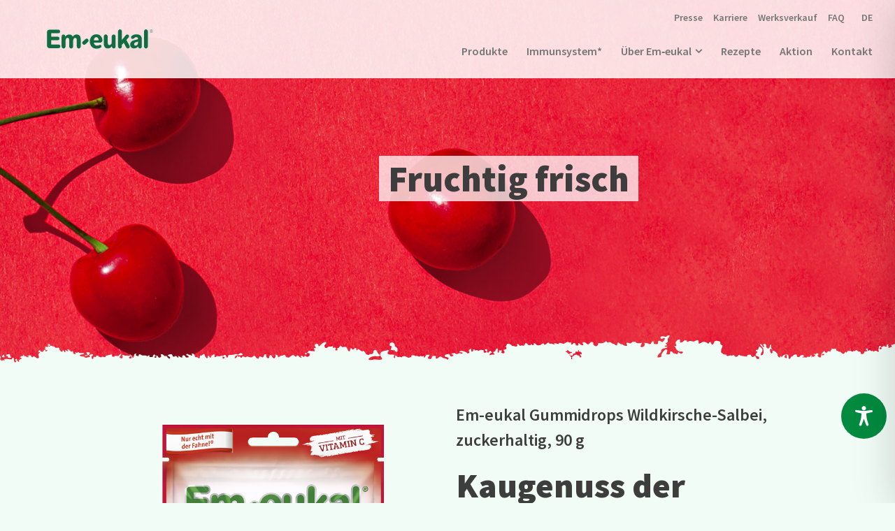

--- FILE ---
content_type: text/html; charset=utf-8
request_url: https://www.google.com/recaptcha/api2/anchor?ar=1&k=6Lfaba8ZAAAAAPFXaA0UH0oASfm6LgkIMBwpH7p9&co=aHR0cHM6Ly93d3cuZW0tZXVrYWwuY29tOjQ0Mw..&hl=en&v=PoyoqOPhxBO7pBk68S4YbpHZ&size=invisible&anchor-ms=20000&execute-ms=30000&cb=tat65fgfw24k
body_size: 49628
content:
<!DOCTYPE HTML><html dir="ltr" lang="en"><head><meta http-equiv="Content-Type" content="text/html; charset=UTF-8">
<meta http-equiv="X-UA-Compatible" content="IE=edge">
<title>reCAPTCHA</title>
<style type="text/css">
/* cyrillic-ext */
@font-face {
  font-family: 'Roboto';
  font-style: normal;
  font-weight: 400;
  font-stretch: 100%;
  src: url(//fonts.gstatic.com/s/roboto/v48/KFO7CnqEu92Fr1ME7kSn66aGLdTylUAMa3GUBHMdazTgWw.woff2) format('woff2');
  unicode-range: U+0460-052F, U+1C80-1C8A, U+20B4, U+2DE0-2DFF, U+A640-A69F, U+FE2E-FE2F;
}
/* cyrillic */
@font-face {
  font-family: 'Roboto';
  font-style: normal;
  font-weight: 400;
  font-stretch: 100%;
  src: url(//fonts.gstatic.com/s/roboto/v48/KFO7CnqEu92Fr1ME7kSn66aGLdTylUAMa3iUBHMdazTgWw.woff2) format('woff2');
  unicode-range: U+0301, U+0400-045F, U+0490-0491, U+04B0-04B1, U+2116;
}
/* greek-ext */
@font-face {
  font-family: 'Roboto';
  font-style: normal;
  font-weight: 400;
  font-stretch: 100%;
  src: url(//fonts.gstatic.com/s/roboto/v48/KFO7CnqEu92Fr1ME7kSn66aGLdTylUAMa3CUBHMdazTgWw.woff2) format('woff2');
  unicode-range: U+1F00-1FFF;
}
/* greek */
@font-face {
  font-family: 'Roboto';
  font-style: normal;
  font-weight: 400;
  font-stretch: 100%;
  src: url(//fonts.gstatic.com/s/roboto/v48/KFO7CnqEu92Fr1ME7kSn66aGLdTylUAMa3-UBHMdazTgWw.woff2) format('woff2');
  unicode-range: U+0370-0377, U+037A-037F, U+0384-038A, U+038C, U+038E-03A1, U+03A3-03FF;
}
/* math */
@font-face {
  font-family: 'Roboto';
  font-style: normal;
  font-weight: 400;
  font-stretch: 100%;
  src: url(//fonts.gstatic.com/s/roboto/v48/KFO7CnqEu92Fr1ME7kSn66aGLdTylUAMawCUBHMdazTgWw.woff2) format('woff2');
  unicode-range: U+0302-0303, U+0305, U+0307-0308, U+0310, U+0312, U+0315, U+031A, U+0326-0327, U+032C, U+032F-0330, U+0332-0333, U+0338, U+033A, U+0346, U+034D, U+0391-03A1, U+03A3-03A9, U+03B1-03C9, U+03D1, U+03D5-03D6, U+03F0-03F1, U+03F4-03F5, U+2016-2017, U+2034-2038, U+203C, U+2040, U+2043, U+2047, U+2050, U+2057, U+205F, U+2070-2071, U+2074-208E, U+2090-209C, U+20D0-20DC, U+20E1, U+20E5-20EF, U+2100-2112, U+2114-2115, U+2117-2121, U+2123-214F, U+2190, U+2192, U+2194-21AE, U+21B0-21E5, U+21F1-21F2, U+21F4-2211, U+2213-2214, U+2216-22FF, U+2308-230B, U+2310, U+2319, U+231C-2321, U+2336-237A, U+237C, U+2395, U+239B-23B7, U+23D0, U+23DC-23E1, U+2474-2475, U+25AF, U+25B3, U+25B7, U+25BD, U+25C1, U+25CA, U+25CC, U+25FB, U+266D-266F, U+27C0-27FF, U+2900-2AFF, U+2B0E-2B11, U+2B30-2B4C, U+2BFE, U+3030, U+FF5B, U+FF5D, U+1D400-1D7FF, U+1EE00-1EEFF;
}
/* symbols */
@font-face {
  font-family: 'Roboto';
  font-style: normal;
  font-weight: 400;
  font-stretch: 100%;
  src: url(//fonts.gstatic.com/s/roboto/v48/KFO7CnqEu92Fr1ME7kSn66aGLdTylUAMaxKUBHMdazTgWw.woff2) format('woff2');
  unicode-range: U+0001-000C, U+000E-001F, U+007F-009F, U+20DD-20E0, U+20E2-20E4, U+2150-218F, U+2190, U+2192, U+2194-2199, U+21AF, U+21E6-21F0, U+21F3, U+2218-2219, U+2299, U+22C4-22C6, U+2300-243F, U+2440-244A, U+2460-24FF, U+25A0-27BF, U+2800-28FF, U+2921-2922, U+2981, U+29BF, U+29EB, U+2B00-2BFF, U+4DC0-4DFF, U+FFF9-FFFB, U+10140-1018E, U+10190-1019C, U+101A0, U+101D0-101FD, U+102E0-102FB, U+10E60-10E7E, U+1D2C0-1D2D3, U+1D2E0-1D37F, U+1F000-1F0FF, U+1F100-1F1AD, U+1F1E6-1F1FF, U+1F30D-1F30F, U+1F315, U+1F31C, U+1F31E, U+1F320-1F32C, U+1F336, U+1F378, U+1F37D, U+1F382, U+1F393-1F39F, U+1F3A7-1F3A8, U+1F3AC-1F3AF, U+1F3C2, U+1F3C4-1F3C6, U+1F3CA-1F3CE, U+1F3D4-1F3E0, U+1F3ED, U+1F3F1-1F3F3, U+1F3F5-1F3F7, U+1F408, U+1F415, U+1F41F, U+1F426, U+1F43F, U+1F441-1F442, U+1F444, U+1F446-1F449, U+1F44C-1F44E, U+1F453, U+1F46A, U+1F47D, U+1F4A3, U+1F4B0, U+1F4B3, U+1F4B9, U+1F4BB, U+1F4BF, U+1F4C8-1F4CB, U+1F4D6, U+1F4DA, U+1F4DF, U+1F4E3-1F4E6, U+1F4EA-1F4ED, U+1F4F7, U+1F4F9-1F4FB, U+1F4FD-1F4FE, U+1F503, U+1F507-1F50B, U+1F50D, U+1F512-1F513, U+1F53E-1F54A, U+1F54F-1F5FA, U+1F610, U+1F650-1F67F, U+1F687, U+1F68D, U+1F691, U+1F694, U+1F698, U+1F6AD, U+1F6B2, U+1F6B9-1F6BA, U+1F6BC, U+1F6C6-1F6CF, U+1F6D3-1F6D7, U+1F6E0-1F6EA, U+1F6F0-1F6F3, U+1F6F7-1F6FC, U+1F700-1F7FF, U+1F800-1F80B, U+1F810-1F847, U+1F850-1F859, U+1F860-1F887, U+1F890-1F8AD, U+1F8B0-1F8BB, U+1F8C0-1F8C1, U+1F900-1F90B, U+1F93B, U+1F946, U+1F984, U+1F996, U+1F9E9, U+1FA00-1FA6F, U+1FA70-1FA7C, U+1FA80-1FA89, U+1FA8F-1FAC6, U+1FACE-1FADC, U+1FADF-1FAE9, U+1FAF0-1FAF8, U+1FB00-1FBFF;
}
/* vietnamese */
@font-face {
  font-family: 'Roboto';
  font-style: normal;
  font-weight: 400;
  font-stretch: 100%;
  src: url(//fonts.gstatic.com/s/roboto/v48/KFO7CnqEu92Fr1ME7kSn66aGLdTylUAMa3OUBHMdazTgWw.woff2) format('woff2');
  unicode-range: U+0102-0103, U+0110-0111, U+0128-0129, U+0168-0169, U+01A0-01A1, U+01AF-01B0, U+0300-0301, U+0303-0304, U+0308-0309, U+0323, U+0329, U+1EA0-1EF9, U+20AB;
}
/* latin-ext */
@font-face {
  font-family: 'Roboto';
  font-style: normal;
  font-weight: 400;
  font-stretch: 100%;
  src: url(//fonts.gstatic.com/s/roboto/v48/KFO7CnqEu92Fr1ME7kSn66aGLdTylUAMa3KUBHMdazTgWw.woff2) format('woff2');
  unicode-range: U+0100-02BA, U+02BD-02C5, U+02C7-02CC, U+02CE-02D7, U+02DD-02FF, U+0304, U+0308, U+0329, U+1D00-1DBF, U+1E00-1E9F, U+1EF2-1EFF, U+2020, U+20A0-20AB, U+20AD-20C0, U+2113, U+2C60-2C7F, U+A720-A7FF;
}
/* latin */
@font-face {
  font-family: 'Roboto';
  font-style: normal;
  font-weight: 400;
  font-stretch: 100%;
  src: url(//fonts.gstatic.com/s/roboto/v48/KFO7CnqEu92Fr1ME7kSn66aGLdTylUAMa3yUBHMdazQ.woff2) format('woff2');
  unicode-range: U+0000-00FF, U+0131, U+0152-0153, U+02BB-02BC, U+02C6, U+02DA, U+02DC, U+0304, U+0308, U+0329, U+2000-206F, U+20AC, U+2122, U+2191, U+2193, U+2212, U+2215, U+FEFF, U+FFFD;
}
/* cyrillic-ext */
@font-face {
  font-family: 'Roboto';
  font-style: normal;
  font-weight: 500;
  font-stretch: 100%;
  src: url(//fonts.gstatic.com/s/roboto/v48/KFO7CnqEu92Fr1ME7kSn66aGLdTylUAMa3GUBHMdazTgWw.woff2) format('woff2');
  unicode-range: U+0460-052F, U+1C80-1C8A, U+20B4, U+2DE0-2DFF, U+A640-A69F, U+FE2E-FE2F;
}
/* cyrillic */
@font-face {
  font-family: 'Roboto';
  font-style: normal;
  font-weight: 500;
  font-stretch: 100%;
  src: url(//fonts.gstatic.com/s/roboto/v48/KFO7CnqEu92Fr1ME7kSn66aGLdTylUAMa3iUBHMdazTgWw.woff2) format('woff2');
  unicode-range: U+0301, U+0400-045F, U+0490-0491, U+04B0-04B1, U+2116;
}
/* greek-ext */
@font-face {
  font-family: 'Roboto';
  font-style: normal;
  font-weight: 500;
  font-stretch: 100%;
  src: url(//fonts.gstatic.com/s/roboto/v48/KFO7CnqEu92Fr1ME7kSn66aGLdTylUAMa3CUBHMdazTgWw.woff2) format('woff2');
  unicode-range: U+1F00-1FFF;
}
/* greek */
@font-face {
  font-family: 'Roboto';
  font-style: normal;
  font-weight: 500;
  font-stretch: 100%;
  src: url(//fonts.gstatic.com/s/roboto/v48/KFO7CnqEu92Fr1ME7kSn66aGLdTylUAMa3-UBHMdazTgWw.woff2) format('woff2');
  unicode-range: U+0370-0377, U+037A-037F, U+0384-038A, U+038C, U+038E-03A1, U+03A3-03FF;
}
/* math */
@font-face {
  font-family: 'Roboto';
  font-style: normal;
  font-weight: 500;
  font-stretch: 100%;
  src: url(//fonts.gstatic.com/s/roboto/v48/KFO7CnqEu92Fr1ME7kSn66aGLdTylUAMawCUBHMdazTgWw.woff2) format('woff2');
  unicode-range: U+0302-0303, U+0305, U+0307-0308, U+0310, U+0312, U+0315, U+031A, U+0326-0327, U+032C, U+032F-0330, U+0332-0333, U+0338, U+033A, U+0346, U+034D, U+0391-03A1, U+03A3-03A9, U+03B1-03C9, U+03D1, U+03D5-03D6, U+03F0-03F1, U+03F4-03F5, U+2016-2017, U+2034-2038, U+203C, U+2040, U+2043, U+2047, U+2050, U+2057, U+205F, U+2070-2071, U+2074-208E, U+2090-209C, U+20D0-20DC, U+20E1, U+20E5-20EF, U+2100-2112, U+2114-2115, U+2117-2121, U+2123-214F, U+2190, U+2192, U+2194-21AE, U+21B0-21E5, U+21F1-21F2, U+21F4-2211, U+2213-2214, U+2216-22FF, U+2308-230B, U+2310, U+2319, U+231C-2321, U+2336-237A, U+237C, U+2395, U+239B-23B7, U+23D0, U+23DC-23E1, U+2474-2475, U+25AF, U+25B3, U+25B7, U+25BD, U+25C1, U+25CA, U+25CC, U+25FB, U+266D-266F, U+27C0-27FF, U+2900-2AFF, U+2B0E-2B11, U+2B30-2B4C, U+2BFE, U+3030, U+FF5B, U+FF5D, U+1D400-1D7FF, U+1EE00-1EEFF;
}
/* symbols */
@font-face {
  font-family: 'Roboto';
  font-style: normal;
  font-weight: 500;
  font-stretch: 100%;
  src: url(//fonts.gstatic.com/s/roboto/v48/KFO7CnqEu92Fr1ME7kSn66aGLdTylUAMaxKUBHMdazTgWw.woff2) format('woff2');
  unicode-range: U+0001-000C, U+000E-001F, U+007F-009F, U+20DD-20E0, U+20E2-20E4, U+2150-218F, U+2190, U+2192, U+2194-2199, U+21AF, U+21E6-21F0, U+21F3, U+2218-2219, U+2299, U+22C4-22C6, U+2300-243F, U+2440-244A, U+2460-24FF, U+25A0-27BF, U+2800-28FF, U+2921-2922, U+2981, U+29BF, U+29EB, U+2B00-2BFF, U+4DC0-4DFF, U+FFF9-FFFB, U+10140-1018E, U+10190-1019C, U+101A0, U+101D0-101FD, U+102E0-102FB, U+10E60-10E7E, U+1D2C0-1D2D3, U+1D2E0-1D37F, U+1F000-1F0FF, U+1F100-1F1AD, U+1F1E6-1F1FF, U+1F30D-1F30F, U+1F315, U+1F31C, U+1F31E, U+1F320-1F32C, U+1F336, U+1F378, U+1F37D, U+1F382, U+1F393-1F39F, U+1F3A7-1F3A8, U+1F3AC-1F3AF, U+1F3C2, U+1F3C4-1F3C6, U+1F3CA-1F3CE, U+1F3D4-1F3E0, U+1F3ED, U+1F3F1-1F3F3, U+1F3F5-1F3F7, U+1F408, U+1F415, U+1F41F, U+1F426, U+1F43F, U+1F441-1F442, U+1F444, U+1F446-1F449, U+1F44C-1F44E, U+1F453, U+1F46A, U+1F47D, U+1F4A3, U+1F4B0, U+1F4B3, U+1F4B9, U+1F4BB, U+1F4BF, U+1F4C8-1F4CB, U+1F4D6, U+1F4DA, U+1F4DF, U+1F4E3-1F4E6, U+1F4EA-1F4ED, U+1F4F7, U+1F4F9-1F4FB, U+1F4FD-1F4FE, U+1F503, U+1F507-1F50B, U+1F50D, U+1F512-1F513, U+1F53E-1F54A, U+1F54F-1F5FA, U+1F610, U+1F650-1F67F, U+1F687, U+1F68D, U+1F691, U+1F694, U+1F698, U+1F6AD, U+1F6B2, U+1F6B9-1F6BA, U+1F6BC, U+1F6C6-1F6CF, U+1F6D3-1F6D7, U+1F6E0-1F6EA, U+1F6F0-1F6F3, U+1F6F7-1F6FC, U+1F700-1F7FF, U+1F800-1F80B, U+1F810-1F847, U+1F850-1F859, U+1F860-1F887, U+1F890-1F8AD, U+1F8B0-1F8BB, U+1F8C0-1F8C1, U+1F900-1F90B, U+1F93B, U+1F946, U+1F984, U+1F996, U+1F9E9, U+1FA00-1FA6F, U+1FA70-1FA7C, U+1FA80-1FA89, U+1FA8F-1FAC6, U+1FACE-1FADC, U+1FADF-1FAE9, U+1FAF0-1FAF8, U+1FB00-1FBFF;
}
/* vietnamese */
@font-face {
  font-family: 'Roboto';
  font-style: normal;
  font-weight: 500;
  font-stretch: 100%;
  src: url(//fonts.gstatic.com/s/roboto/v48/KFO7CnqEu92Fr1ME7kSn66aGLdTylUAMa3OUBHMdazTgWw.woff2) format('woff2');
  unicode-range: U+0102-0103, U+0110-0111, U+0128-0129, U+0168-0169, U+01A0-01A1, U+01AF-01B0, U+0300-0301, U+0303-0304, U+0308-0309, U+0323, U+0329, U+1EA0-1EF9, U+20AB;
}
/* latin-ext */
@font-face {
  font-family: 'Roboto';
  font-style: normal;
  font-weight: 500;
  font-stretch: 100%;
  src: url(//fonts.gstatic.com/s/roboto/v48/KFO7CnqEu92Fr1ME7kSn66aGLdTylUAMa3KUBHMdazTgWw.woff2) format('woff2');
  unicode-range: U+0100-02BA, U+02BD-02C5, U+02C7-02CC, U+02CE-02D7, U+02DD-02FF, U+0304, U+0308, U+0329, U+1D00-1DBF, U+1E00-1E9F, U+1EF2-1EFF, U+2020, U+20A0-20AB, U+20AD-20C0, U+2113, U+2C60-2C7F, U+A720-A7FF;
}
/* latin */
@font-face {
  font-family: 'Roboto';
  font-style: normal;
  font-weight: 500;
  font-stretch: 100%;
  src: url(//fonts.gstatic.com/s/roboto/v48/KFO7CnqEu92Fr1ME7kSn66aGLdTylUAMa3yUBHMdazQ.woff2) format('woff2');
  unicode-range: U+0000-00FF, U+0131, U+0152-0153, U+02BB-02BC, U+02C6, U+02DA, U+02DC, U+0304, U+0308, U+0329, U+2000-206F, U+20AC, U+2122, U+2191, U+2193, U+2212, U+2215, U+FEFF, U+FFFD;
}
/* cyrillic-ext */
@font-face {
  font-family: 'Roboto';
  font-style: normal;
  font-weight: 900;
  font-stretch: 100%;
  src: url(//fonts.gstatic.com/s/roboto/v48/KFO7CnqEu92Fr1ME7kSn66aGLdTylUAMa3GUBHMdazTgWw.woff2) format('woff2');
  unicode-range: U+0460-052F, U+1C80-1C8A, U+20B4, U+2DE0-2DFF, U+A640-A69F, U+FE2E-FE2F;
}
/* cyrillic */
@font-face {
  font-family: 'Roboto';
  font-style: normal;
  font-weight: 900;
  font-stretch: 100%;
  src: url(//fonts.gstatic.com/s/roboto/v48/KFO7CnqEu92Fr1ME7kSn66aGLdTylUAMa3iUBHMdazTgWw.woff2) format('woff2');
  unicode-range: U+0301, U+0400-045F, U+0490-0491, U+04B0-04B1, U+2116;
}
/* greek-ext */
@font-face {
  font-family: 'Roboto';
  font-style: normal;
  font-weight: 900;
  font-stretch: 100%;
  src: url(//fonts.gstatic.com/s/roboto/v48/KFO7CnqEu92Fr1ME7kSn66aGLdTylUAMa3CUBHMdazTgWw.woff2) format('woff2');
  unicode-range: U+1F00-1FFF;
}
/* greek */
@font-face {
  font-family: 'Roboto';
  font-style: normal;
  font-weight: 900;
  font-stretch: 100%;
  src: url(//fonts.gstatic.com/s/roboto/v48/KFO7CnqEu92Fr1ME7kSn66aGLdTylUAMa3-UBHMdazTgWw.woff2) format('woff2');
  unicode-range: U+0370-0377, U+037A-037F, U+0384-038A, U+038C, U+038E-03A1, U+03A3-03FF;
}
/* math */
@font-face {
  font-family: 'Roboto';
  font-style: normal;
  font-weight: 900;
  font-stretch: 100%;
  src: url(//fonts.gstatic.com/s/roboto/v48/KFO7CnqEu92Fr1ME7kSn66aGLdTylUAMawCUBHMdazTgWw.woff2) format('woff2');
  unicode-range: U+0302-0303, U+0305, U+0307-0308, U+0310, U+0312, U+0315, U+031A, U+0326-0327, U+032C, U+032F-0330, U+0332-0333, U+0338, U+033A, U+0346, U+034D, U+0391-03A1, U+03A3-03A9, U+03B1-03C9, U+03D1, U+03D5-03D6, U+03F0-03F1, U+03F4-03F5, U+2016-2017, U+2034-2038, U+203C, U+2040, U+2043, U+2047, U+2050, U+2057, U+205F, U+2070-2071, U+2074-208E, U+2090-209C, U+20D0-20DC, U+20E1, U+20E5-20EF, U+2100-2112, U+2114-2115, U+2117-2121, U+2123-214F, U+2190, U+2192, U+2194-21AE, U+21B0-21E5, U+21F1-21F2, U+21F4-2211, U+2213-2214, U+2216-22FF, U+2308-230B, U+2310, U+2319, U+231C-2321, U+2336-237A, U+237C, U+2395, U+239B-23B7, U+23D0, U+23DC-23E1, U+2474-2475, U+25AF, U+25B3, U+25B7, U+25BD, U+25C1, U+25CA, U+25CC, U+25FB, U+266D-266F, U+27C0-27FF, U+2900-2AFF, U+2B0E-2B11, U+2B30-2B4C, U+2BFE, U+3030, U+FF5B, U+FF5D, U+1D400-1D7FF, U+1EE00-1EEFF;
}
/* symbols */
@font-face {
  font-family: 'Roboto';
  font-style: normal;
  font-weight: 900;
  font-stretch: 100%;
  src: url(//fonts.gstatic.com/s/roboto/v48/KFO7CnqEu92Fr1ME7kSn66aGLdTylUAMaxKUBHMdazTgWw.woff2) format('woff2');
  unicode-range: U+0001-000C, U+000E-001F, U+007F-009F, U+20DD-20E0, U+20E2-20E4, U+2150-218F, U+2190, U+2192, U+2194-2199, U+21AF, U+21E6-21F0, U+21F3, U+2218-2219, U+2299, U+22C4-22C6, U+2300-243F, U+2440-244A, U+2460-24FF, U+25A0-27BF, U+2800-28FF, U+2921-2922, U+2981, U+29BF, U+29EB, U+2B00-2BFF, U+4DC0-4DFF, U+FFF9-FFFB, U+10140-1018E, U+10190-1019C, U+101A0, U+101D0-101FD, U+102E0-102FB, U+10E60-10E7E, U+1D2C0-1D2D3, U+1D2E0-1D37F, U+1F000-1F0FF, U+1F100-1F1AD, U+1F1E6-1F1FF, U+1F30D-1F30F, U+1F315, U+1F31C, U+1F31E, U+1F320-1F32C, U+1F336, U+1F378, U+1F37D, U+1F382, U+1F393-1F39F, U+1F3A7-1F3A8, U+1F3AC-1F3AF, U+1F3C2, U+1F3C4-1F3C6, U+1F3CA-1F3CE, U+1F3D4-1F3E0, U+1F3ED, U+1F3F1-1F3F3, U+1F3F5-1F3F7, U+1F408, U+1F415, U+1F41F, U+1F426, U+1F43F, U+1F441-1F442, U+1F444, U+1F446-1F449, U+1F44C-1F44E, U+1F453, U+1F46A, U+1F47D, U+1F4A3, U+1F4B0, U+1F4B3, U+1F4B9, U+1F4BB, U+1F4BF, U+1F4C8-1F4CB, U+1F4D6, U+1F4DA, U+1F4DF, U+1F4E3-1F4E6, U+1F4EA-1F4ED, U+1F4F7, U+1F4F9-1F4FB, U+1F4FD-1F4FE, U+1F503, U+1F507-1F50B, U+1F50D, U+1F512-1F513, U+1F53E-1F54A, U+1F54F-1F5FA, U+1F610, U+1F650-1F67F, U+1F687, U+1F68D, U+1F691, U+1F694, U+1F698, U+1F6AD, U+1F6B2, U+1F6B9-1F6BA, U+1F6BC, U+1F6C6-1F6CF, U+1F6D3-1F6D7, U+1F6E0-1F6EA, U+1F6F0-1F6F3, U+1F6F7-1F6FC, U+1F700-1F7FF, U+1F800-1F80B, U+1F810-1F847, U+1F850-1F859, U+1F860-1F887, U+1F890-1F8AD, U+1F8B0-1F8BB, U+1F8C0-1F8C1, U+1F900-1F90B, U+1F93B, U+1F946, U+1F984, U+1F996, U+1F9E9, U+1FA00-1FA6F, U+1FA70-1FA7C, U+1FA80-1FA89, U+1FA8F-1FAC6, U+1FACE-1FADC, U+1FADF-1FAE9, U+1FAF0-1FAF8, U+1FB00-1FBFF;
}
/* vietnamese */
@font-face {
  font-family: 'Roboto';
  font-style: normal;
  font-weight: 900;
  font-stretch: 100%;
  src: url(//fonts.gstatic.com/s/roboto/v48/KFO7CnqEu92Fr1ME7kSn66aGLdTylUAMa3OUBHMdazTgWw.woff2) format('woff2');
  unicode-range: U+0102-0103, U+0110-0111, U+0128-0129, U+0168-0169, U+01A0-01A1, U+01AF-01B0, U+0300-0301, U+0303-0304, U+0308-0309, U+0323, U+0329, U+1EA0-1EF9, U+20AB;
}
/* latin-ext */
@font-face {
  font-family: 'Roboto';
  font-style: normal;
  font-weight: 900;
  font-stretch: 100%;
  src: url(//fonts.gstatic.com/s/roboto/v48/KFO7CnqEu92Fr1ME7kSn66aGLdTylUAMa3KUBHMdazTgWw.woff2) format('woff2');
  unicode-range: U+0100-02BA, U+02BD-02C5, U+02C7-02CC, U+02CE-02D7, U+02DD-02FF, U+0304, U+0308, U+0329, U+1D00-1DBF, U+1E00-1E9F, U+1EF2-1EFF, U+2020, U+20A0-20AB, U+20AD-20C0, U+2113, U+2C60-2C7F, U+A720-A7FF;
}
/* latin */
@font-face {
  font-family: 'Roboto';
  font-style: normal;
  font-weight: 900;
  font-stretch: 100%;
  src: url(//fonts.gstatic.com/s/roboto/v48/KFO7CnqEu92Fr1ME7kSn66aGLdTylUAMa3yUBHMdazQ.woff2) format('woff2');
  unicode-range: U+0000-00FF, U+0131, U+0152-0153, U+02BB-02BC, U+02C6, U+02DA, U+02DC, U+0304, U+0308, U+0329, U+2000-206F, U+20AC, U+2122, U+2191, U+2193, U+2212, U+2215, U+FEFF, U+FFFD;
}

</style>
<link rel="stylesheet" type="text/css" href="https://www.gstatic.com/recaptcha/releases/PoyoqOPhxBO7pBk68S4YbpHZ/styles__ltr.css">
<script nonce="w4ZKI55tQkPXfryfCZt5Gg" type="text/javascript">window['__recaptcha_api'] = 'https://www.google.com/recaptcha/api2/';</script>
<script type="text/javascript" src="https://www.gstatic.com/recaptcha/releases/PoyoqOPhxBO7pBk68S4YbpHZ/recaptcha__en.js" nonce="w4ZKI55tQkPXfryfCZt5Gg">
      
    </script></head>
<body><div id="rc-anchor-alert" class="rc-anchor-alert"></div>
<input type="hidden" id="recaptcha-token" value="[base64]">
<script type="text/javascript" nonce="w4ZKI55tQkPXfryfCZt5Gg">
      recaptcha.anchor.Main.init("[\x22ainput\x22,[\x22bgdata\x22,\x22\x22,\[base64]/[base64]/[base64]/bmV3IHJbeF0oY1swXSk6RT09Mj9uZXcgclt4XShjWzBdLGNbMV0pOkU9PTM/bmV3IHJbeF0oY1swXSxjWzFdLGNbMl0pOkU9PTQ/[base64]/[base64]/[base64]/[base64]/[base64]/[base64]/[base64]/[base64]\x22,\[base64]\x22,\x22JsOaw5bDlDvCiEcTw5k3wqBqaMOtwrLClsOHWythAgbDnThiwqfDosKow7J6d3fDuF48w5JIb8O/wpTCpkUAw6tSccOSwpw7wqA0WSx1wpYdEhkfAwPCsMO1w5AUw7/CjlRpLMK6acK4wrlVDhLCuSYMw507BcOnwoxHBE/[base64]/CqhwjURvCgCPCs8KTw7bCvklXUsOHw53Ci8KcZsOpw7XCqkNMw6DCi2EHw5xpMsKdFUrCpkFWTMOeMMKJCsKLw7Mvwos7SsO8w6/[base64]/ClcKIw7zDmibDn8Kzw5zCgyNEw5ZJQsOIFA93RsOYfsOAw6HCvQHCiFI5J0jCo8KOFGpzSVVaw4/DmMOBLsOkw5AIw70hBn1HfsKYSMKfw4bDoMKJO8Kxwq8awpbDqTbDq8OFw6zDrFAYw7kFw6zDj8KyNWIpM8OcLsKsS8OBwp9ww5sxJx3DjmkudcKRwp8/wpXDgzXCqT3DpwTCssOywonCjsOwRyspf8O+w77DsMOnw7fCn8O0IETCkEnDkcO7aMKdw5FBwq/Cg8OPwr10w7BdcjMXw7nCtMO6E8OGw4lGwpLDmULCswvCtsOsw5XDvcOQWcKmwqI6wo3Cn8OgwoBLwrXDuCbDqDzDsmIbwrrCnmTClThyWMKNesOlw5Bsw7nDhsOgacKsFlF8TsO/w6rDvsOxw47DucKiw7rCm8OiNsKWVTHChnTDlcO9worCqcOlw5rCscKZE8Oww705TmlKEUDDpsObN8OQwrxDw5Iaw6vDuMKqw7cawoHDvcKFWMO0w55xw6QEP8OgXSDCpW/ClVtJw7TCrsKcEjvChWkHLmLCo8KUcsObwrBgw7PDrMOTDjReKMOHJkVhcsO8W3HDvDxjw4rCh3diwrnCvgvCvwMbwqQPwo7DlMKhwqbCvDYNSsOmXsKTRg18WhDDqCjCpsKVwobDtBdjw7rDnMKyPcKqH8OkXcKxwpPCh0zDuMOKw5tfw59Nwr3CljjCry4AI8OYw4/CicKgwrM5T8OLwoTDqsOPGRvDkyvDgzjCgF8qTmXDrsOpwqplBE7Dj2lFNg8Gw5NDw7vChT1ZSMK6w4FUdMKYVmYTw4EJQsKsw4k8wpxtOEpubMOIw6FbcEbDlcKUMsK4w585LcOpwo0lcWnDtWvCl0LDuiLDpUVrw4AJZcOzwrc0w5gbNU7Dj8OqDcKdw5XDp2/DpDNKw5nDkkLDlXzCncOfw4nCgToKTXDDrMO3wpdjwqMmOsKqB3zCisKrwpLDgjYgJXHDvcOIw75DIl7Ct8OCw7cAw57DnMO7V0FQWMKTw51BwoLDi8OMPcKXwqDClMKrw6VuZ1JFwrbCqi7CqsK2wpXDu8KtKcOcwo/CkRlMw7LClWAQwrXCm14+wq8AwofDhWAawocAw7XCuMO1TW7DgmjCuwPCkFgiw7LDnGLDoRnCsBnCmsKrw6TCi2A5WsOpwqjDrCdmwrPDjDDChDjDjcKdOcKnbSjDkcOow4HDoj3Ds0J0w4NewprDhsOoDsK/[base64]/Cv0TCrsO5wrrDqsKMw4jCjwBIIAgJc8Kyw4rCiAhIwph4ZQ/DmTDDk8O8wovCoBbDlkbClcKlw6LDkMKvw7zDkykKZ8OlDMKYATPDmifDsX7DksOGRmnCkRFuw79jw4bDuMOsOk9Dw7k2wq/CiT3CmVnDkU3Dg8ODAF3Cj00+Kxs2w6R/w5rChsOoWDZ6w5k5OQ01OUgRNWbDkMO7wo3Dn2jDhXMXGzFPwoPDvUvDmibCusKVLHXDkMKFTjXCrsK+Nhs4Ix1eP15jEWPDuR53wr9twr4jKMOOZ8KZwrLDtx5kI8O6b0HCicKIwqbCtMORwrTDv8OZw53DkQDDm8KaGsK2woBxw6/[base64]/w4NPQsKLF8OXw4jCq1dtCcKew7oGK8OHw4tgwqB5Y2ZdwqbCqsOWwpYqScOOw4nDijMcecKxw6B3JsOvwrdNGsOXwqHColPCsMOLSsObCV7Dpj8Nw7nCoU/DrTovw79/FgxsamR/w4sVRRd3wrPCnglWYsOTUcKZViNZKEHDmMK4wqplwqfDk1g/worCrhNVGMKjSMK6NnXCt3fDj8KkH8KDwpXDqMOWG8KVa8K/LTk8w4ZawoPCoylkXMO4w7QSwoHCrMKTCnDDqsOEwq9cLHvChn1IwqjDnQ7DocOcIsK9UcOifMOeFGHChB5/F8KqScOiwrrDnHpoOsOZwphGAQzCs8O5wr7DhMOWNBRjwojChArDuQEfwpc3w4llw6bCgzUSw6sEwopnw7rCnMKiwr1oOSctNlM8JXvDpETDr8O3w7M4w6RXVsOewotmGw1cwoJZwo/DocKFw4dbBlrCvMKoKcObMMK5w6TCncKqAF3CsH4YGMK1PcOPwoDCvFEWAB4jE8OLUcKYFcKlwqo1wrbCiMOTPyrCr8KIwoBEwqsVw7fDlHEWw7dCVAU2w6/[base64]/wrg0wpIfJ0BiTcO/O8OZwr44f1pCMU0gZ8KyNnliSy3DmMKQw5wdwpAYOBjDo8OAfMKHBMK+w4TDsMKfDXRrw6rCrypgwrlYNcKqe8KCwqPCnlHCn8OoW8Kkwo4AYxLDp8Ogw4BPw5c8w47CusOWQcKZXi0VbMKvw6/[base64]/[base64]/Dqn8ww79Xw6FsH8OfN8KewoEvY8OMwoMJwqkfQcKSw7MnASrDkMOTwpEUw7k9QcKhL8O9wpzCr8OwcT19QiHClCTChSrDlcO5esO8wo/[base64]/[base64]/ChMKaw7FTT8KsfFfDtMOqw5LCvAbCl8ONw5nCvMKsfMO/IEHDsMKgw7rChCAHZVbDgm/DgBjDnMK2b3ktX8KSYMOzHVgdKQkEw7RDZy3Co0hJAVtlCsOUew/CkMOHwoPDriUZX8KMUXnCq0HDv8OsEyx0w4NgJ2bDqF9ow7fCjxDDhcKQBnjCqsKSwpkPNMOiXcKjX23CjmIEwq/DrCLCjsKBw5nDpcKgH2dvwplSw7U+EsKcDcO0wqbConhYwqDDghlww7PDqG7CjV8cwrAGXMOQScK2wqUDNhvDvDICMsK5E3HCiMKbw4wewphow7V9wp/DtsKQw6XCp3fDo09AGcOPZEJpeWTDsUILwrnCiSrCi8OJEz8Cw50ZC01Zw5PCosOGOQ7CvVEoWsOzNsKlEMKAMMO5wpx+w6LDswIfIDHDrX3DtmHCuEhLV8KSw7pBEMOyB0cIw4/[base64]/DukBCRMKkw53CkU1Xwo/Dm8OZZMOTalnCuCrDng/Ds8KUdEnDgMKvfcKbw6IYdjY4NwnDucOWGTbDiHtlES1keGHCgSvCpsOyG8OEPMKBd1bDujrCpCLDtVlnwog0YcOmXsOJwpTCtnAMDVTCjsKsKgECw6Z8wo49w6wyajEqwr4JDFTDuA/CiUJJwr7CmsKKwpBlw5TDsMK+RmUsTcK5VcOlwoZSfMK/w4F2EyI8w4bConQfd8OZX8KcJ8OJwoYucsKgw4nDuA0nMyYjUMOWKcKRw4MuMmzDt0h8OsOiwqDDgGzDlCB5worDlAPCsMOHw6jDhzISX2R1FsOzwokoOMKHwoLDtMKuwpnDvxEMw49wNn56GsOBw7fCr38vV8KIwqLCrHxlB0bCszcSWMOTFsKtcTPDr8OMQ8Kewpo/[base64]/[base64]/DrUjDhjMMZ8K8wpIOw6J6w6fCmcOQwonCsHQnJhPDs8OgYExDe8KFw4wDOkfCr8OqwqDCghpRw6scb2UrwoUkwqfDvMOTwrouwpbDnMOywpQzw5M3wrNncHHDiDI+JTkfwpEEZCxgXcKNwpLDkjVcMVs6wqrDhsKnDyM/Gn4lw6/DhsKfw4rChcOAwrMMw5vCksOewqt1ZsKAw6LDpcKAwq7CjVB9w6XCkcKDbcK8PsKZw5TDsMOMW8O0fhgJWgjDgQchw4oKwp7Dn3XDiAvCucOIw7jDpinCq8O4RwPDuDtfwrEGE8OmeUPDtmTCgk1lIcOqMT7DtTFtw7PCiAdLw7rCrxLCoVptwox/VRohwoc/wqZ6ZgvDrmJhRsOdw5UuwrbDpcKvMsKiYsKBw5zDscOMWWNww63CkMKsw4lcwpfDsCLCgsKrw59Iwr0bw5fCt8OPwq4IUDLDuyAtwqdGw6nDlcOlwpUsFE8OwrJXw7rDgTLClMK4wqE9woh6w4UOMMKBw6jCkHpkw5g1MkROw6TDgW3Dtip/[base64]/HBTDlsO0BmHCusK/wqzClsONXsO5b8KNJXQ7EhDDm8KDADHCuMKRw5nCqMO+ciDCgSNIVsOJYB/CoMOnw7FzCsK/w6g/[base64]/wpAiw51hwq8wTsKNKsOmCcO1HAklZkRFeSDCriHDnsKJO8OAwqxLTXgBfMOpworCrmnDkkhVLMKew5/[base64]/QCXClz5/[base64]/Diy9Yw6XDvWjDj8K3w6w6d8OtwqjDunzDk3jCksKzw6MzCh5Awo4twplOV8OlNMKKwqPCpjrDklbCusKnYhxCTcK3woLDvcOww6bDq8KPJGsEYwDDl3TDncK9RnlTfMK2f8Oyw5/DhcKNFcKQw7FVPsKSwrlmBsOJw6XDqhR2w43Dg8KlTcOjwqM5wq5+w7HCscKLTcKZw4hxwo7Dq8KJBAzDlnNewofCt8OTGXzCvmPCvsOdQsOIBVfDm8OMa8KCXQgUw7MiOcKRKHF/wrFMRTQ6w50zwrRlVMKWFcOmwoB0RnfCqgfCsx1EwozCtsOyw54VUcKMw4vDrAnDvzbDnHNbFMO1w7bCoQTCmsOfJMKlDcK8w7EgwoZ2I2NsC1nDssOhMDPDjcOUwqjCi8OnanUqFMK1w70Gw5XCoWZ0OQEWwrJpw74IDDxwcsO/wqQ2fGTDlXXCriUVw5DDkcOWw7sbw5TDjg1Ew6bCusK8eMOSKWchVlN0w7nCsQ/CgXF3UU3DtsOtEcONw4sOw6IEJsK2w6TCjCLDqyAlw4V0XcKWAcKUw4/DkklAwoUmcRLDmMOzw6zDn0zCrcOxw71QwrAhM1PDl3U5NwDCizfCuMONHcORIcOAwr7Ct8Ktw4dTMsKaw4FwQ3HCu8K9NC3DvxpMFB3DkMO4wpfCt8OVwr1yw4PClcOYw4oDw5UMw7ZCw7PCsAYWw5Vtwq1Sw6g/MMOub8KTaMOjw405F8O+wpxeX8Ovw5stwoxKwpxAw7nCncOxA8Oow7fCuiUSwrlvw6IUQipWw5/DkcK6wpTDrhrCpcORGsKBw5scI8OEwrZXYHvCrsOlw4LCvD3CvMK2IMOew6bDoEXCq8K0wqEywrvCizx2WTo2aMOrwp0VworCkMOkdsOYwqjCusK8wrzChcOuKiM5ZMKTC8KfKQcbDB/CoitdwpIWUE/DoMKlF8OxY8KEwr42wo3CvSRGw5jCjsK+O8OIKx/[base64]/w6XCuMOHwo/[base64]/P8O3w4V5wp7DlDHDl1fChT7DlmbCg2vDl8KeFDcvw6N1w6wGI8OcScKSNwV6GBfCmRHDixbCilDDjW/DgsKLwpsMwpvDpMKzT1TCvTzDiMKVHS7CvXzDmsKLw6kDOsKXMWUZw6fDk0LDmxrCvsK1WcOnw7TDmR0pHWDDhwfCmHPDlSFTfArCi8OAwrk9w7LDssKNURnCkgF+ETfDrcONwpbCtX/Co8O5QhLDkcOPEiJBw6Bkw6/[base64]/w7BzacK6w6hVwpHCvcKkMVrClcKoan45w48Qw4htfXzCkcO7MG3DtyUxNCFtXTYSw5FqVAHCq07DncKNUDNhFMOuJ8KMwoUjei3DgGnCmm8/w7BzRXLDh8ONwr/DrivDncO1TsOkw4sBRSZtGDjDuBpswpLDisOVPTnDksK5HAZgecOww7rDqsK+w5PCoxXCs8OiIlDDgsKAw7QPwofCrk/Cg8OOAcOMw6QfL0Q2wovCsxZpdyHDv18ZTC1Nw6Zcw4fDu8OBw4VXEBsfaTI4wr7Dj0fCokolM8K3LC/DncORQBfDuRXDjMKdXwRVUMKqw7nDhG8fw7jDgcOTXMKOw5vCuMOnw5pKw4jCssKJShfDoV9Ew6jDjMO9w6EkJTrDtcOSW8Kzw5MfTsKPw6nCqsKXw5nCucOeRcONwqDDvcOcZxAAVFJuPmgqw7cGUBJBBn83SsKUasOGaXXDisOKKjQ4w5nDpx/[base64]/dsOtwrrDsi7DhcO6H8K7e3BgwpjDgcKyaiAiwrwYUsKdw7/CoQ7Du8KEbRHCsMKXw7nDjsKnw54hwoLChcOpSyozw5LCjmbCtD/Cvkcxemcudg9pwpTCh8Ohw7sgw7rDvcKzKX/DjsKWWjvCuEnDjDTCrTBxw6A0w67Ckg9tw4DDsihJIHbCngM+fmbDqTcaw6bCkcOpHsONwrnDqMKwCMK9ecKUw4l6w5B+wrfChT7DsTc6wqDCqSRbwp7Cii7DssOIPsOMZHV3GcOAeSIrwo/[base64]/DkHbDjRA/w41peMK7wpDDm2hDd8OFwpNPCcOBwrpgw4XCqMK2GX7Ch8KMVmHDl3E1wrYME8KDZMO/SMKKwq43wo/CuypNwp4Ewp0Ow4AxwqJrcsKHFml+wppkwqh0DnbCgsOvw5PCuAwZwrpnR8Omw7PDo8KBAREtw4DDsWfCkSLDs8K0eh4Nw6jComAEwrvChgRXYVPDs8ODw5tMwr7CpcOowrcRwqUhGcO/w7jClxLCmcO9wrzCncOHwrljw6MDCxnDtgZhwpJOw413GyTCoioXIcOOTjIbDCTCn8Kpw6LCp1vCqMOXwqBRCsKKf8KAwqIwwq7Dn8OfX8KawrpMw40bw6Z6cn/DhT5EwolRw7QxwrXCqMODLsO4wrrDpQwgwqoZYsOnZHvCvRdgw4kYCmVSw7fChFMPXsKKTsO/LcKvA8Khb1jCjijDncOYAcKoGw/CsV7DsMKbNcOPw5d6XsK+U8K/wp3ClMOOwpZVT8OUwrjDhQ3CmcO9w7bDtcOsJEwBMx7DjlfDoDFSC8KhMDbDgMKBw5sQMg0jwpjCvcKueQfCh39dwrbCuRxaKsKrZsKbw5URw5IKRQAFw5TCuSvDlcODDnEKfD42GG/CpMOLfhTDuz3CrWs9XsOww7vCicKKAAIgwppKwq/CjRAafEzCnjMVwpx/[base64]/[base64]/wpsOw5/DgXXDtsKiHQk/wpobwr7DpsKlwqjClsODwqtwwq7DrMK1w4zDlMKIwojDpwTDlXF0Jiw5wq7CgMO1w6NMX3kZXxjCnhUaOMKqw7gew4HDkcOdw4fCusKgw4Y9wpQyLMOnw5IewpZzfsOawprCqiTCkcOUwojDtsOZIcKKacOawqRGI8ORX8OIUGLCkMK9w6nCvRfCscKQwq0Qwr/Cv8KmwonCv2lywrLDg8OeAsO1RsOpPMOHE8O4w7YLwqPDmcOJw6vCncKdw4TDh8OlNMK8wpU4wotAPsODwrYpw4bDm1kJf09Uw41/w7kvKUNaHsOgwoTCicO+w6zCrR3CnDEmMMKFXMOYccKpw4DCnsO7CCfCp2NTG2/DmMOvdcOWCWIjUMOdHHDDu8OfB8KkwqjCoMKxBcKow4PCumLDshLDq2DCiMOfwpTDkMKuIjQKE20RPDzDgcKdw7DDscORw7vDkMONbsKpDwZsBy47wpMkYMOGLB3DjsKuwoQpwpzCu14dwpbCosKxwo7CgXvDksOlw53DisOzwrlXwrRjN8KYwo/Dl8K8NcOqG8OuwqnCksOFPRfChBjDrEvClMOQw7hhKkxDG8Kywp5oKMKMwonChcOAci3CpsKIccOvw7nDq8K6VMO9BAg4ABjCicOLHMKAbX4Kw7HCqX1EG8KxNFIWwrTDh8OWblLCgsKyw7d4OMKdXMOiwoZUw6s/Y8OAw54GMhhdMQNrdgXCvcKqVcKdMEDDkcK3LMKbTSICwoTCg8OBRsOdJDzDu8OcwoAdD8K3w5gnw4AgcWRtKMO5HUXCrV/CiMOGXsOpNBjDosOQwrw/w50DwqnDlMKdwrbDnVFZw70KwrMxesKuB8OZYzcEI8Kew5PCgyQvdU/[base64]/woEGL8OFwr7CnsOnP8KfEyoHeB5mw4V+w5bCjcK4PURpdcKOw4krw6hmYGMxFVDDksOOQlYeKQ7DrsOMwp/DgWvCjcKiYUVfWgnDmcOadgDCu8OwwpPDixrDlHNzesKCwpVXw4TDq38/wo7Djwt2a8OGwopMw7tgwrAgTMOGMMOdAMOFOMKfwoYcw6EdwpABQcO9CMOmDcKRw6XCv8Ktw5nDlAZRw7/DkkA3RcOETMKHecKiasOrBxZARsKLw6rDpMO/wqvCs8KyT1ZkVMKgU2dRwpTDtMKNwojCn8OmJcOACR10eQYnX05wdcOkYMK5wonCmsKIwowuw7bDqcO/w4ZVaMKNMcOvLcO7w64Iw7nCk8OMwrrDpsOCwr8jNRDCrwnCvcKCdVfDo8Omw6bDsyvDsULCrMKqwp5cfcOwScO0w4rCgSvCsSdmwoDCh8KsTsO3woXDrcOcw7glO8Oww5rDpsOoAsKAwqN6b8KmcQfDkcKEw43CiDgZw73Di8KDfmfDonvDusKpwp9rw4c/DcKOw5BbdcOweUrCo8KgAg7Cs2nDmCNGbsOcY3jDjEnDtwPCimDCqXvCg3lQe8K0ScOewq3Dl8K3wqXDoCHDnWfCjmXCtMKZw4kpHBLCtjzCozPCisKLAcOQw4UowoULcsK3cHNfw6ZCTHRWwqzCosOUAMKPUinDpXHCjMOewq/CjyNLwpnDrlTDlXUBISDDkUEjeiDDlsOmVcOhw55Ew5kMw6xdYjtGAkHCicKJw6fCpmB1w4LCgAfDgj/DucKqw7osCWxzbcKJwprCgsK/TsOqwo19wr8EwplGGMOqw6h5w4Few5heIsKWSRVZUMOzw4Ixwq3CsMOswoYOwpXDr1HCqALDpMOoAn5pUMOMR8KPFlU4w7txwqtxw54iwo0ow7DCi27Cm8OebMKYw44fw4TCvMKseMOWw4vDujVWWCbDhjfCp8K5DcKxEcOcCBJIw49Cw6DDs1hGwo/[base64]/ClMKOw5DCoGYzw5PDhMOvMCfCmMOLw4LDpMOkwprCrHTDvMOLbcOjFcKIwo/[base64]/[base64]/CocKwwprCisK9CGLCs8O6IAU5wpY4KxxYw6IhaW/CgzjDgh4sOcO8XsKUwr/DoRzDn8Oqw7/DsknDlyzDunTCq8KXw60zw7sIOxkzJsK3w5LCqCDCoMOKwrbCojhRF31dSgnDpmZ+w6PDnQVLwpxsOHrChsKAw6fDmsOQbnrCoFDCj8KLFsKsZ2QywpTDicORwofCqW4xGMO/O8OfwoTCuVXCpSfDmFLChCfCt3N2F8KZaVp+Gwcxwo1EdMOSw6s+TMKgcjU7dXfCnCvCqsK4ByvCmSY7DcKTBW/Di8ODC07DjcO2SMOnBDknwq3DhsOYei3CkMKodmXDsWgnwrtlwoVrwoYmwqcpwo0PPnLCrXPDt8KQHHgbYwXCosOtwp8OGWXCosO7bAvCnQ3Du8KxcMKlfMKrOsObw49vwrzDlUrCpz7DkhYDw5rCqsKKUy1Kw7N/ecOBbMOvw7ohE8KwZGQUSjBbwrMeSFjCo3bDo8OudGfDjcOHwrLDvsKUAR0AwozCksO0w7PCqQbCqQUIeRFHOcKVJ8OSB8OeUcKQwrEewrvCosOTKcK1W17Diw9Yw60ueMK/w5/Dt8KPwqFzwpZ1Dy3DqnrCgXnDqy3CqVx/wpwmXhwTCCZ/w7Y6BcKuwpjDlR7Cm8KwKTnDjWzCpFDDgHJMfFoMQCwKw4t9CMKNUsOlw4Z4Z1bCtcOxw5XDoBzCksKWflhHUh/[base64]/DmsKJYMOSJsOxEMOEw7xjw78twrXDicKqwqlNfHHCucKfw5tTAWzDp8OKwrXCv8Omw59YwrpKQwzDpgXCrw3CisOXw6LCjQ4absKlwozDuWN5Iy7DgRArwrlDD8K5R3l/TnPDiUpZw4NPwrPDqgbDvX0xwo97DE/Dr3rDlcOhw61DTSTCl8K8wqzCpcOmw5sNV8OhWxzDmMONASFnw7lODRl3Z8OTDMKVRjnDlCtmeWPCr2sUw45KG3/DmMOhMcOzwrDDnnHCl8OLwoPCp8KbE0Yswq7CpMOzwr06wq8vNcKgFcOpZ8Olw4BowojDkxPCrsO0QRXCtUnCp8KqaDvDh8OMQMOsw7zCrMO1wpcMwoJAemjDqMK8Ch1Aw4/Cn1XCugPDoHtrTgp/wonCpWQeMT/DkhPDhsKZaWxWwrVzMQ8GbsKrVsOnIXfDoXrDhMOUw6A4wop8VUVuw5gNw4rCgC/[base64]/[base64]/w4rCgVHCqEAcMV7Ch8KrU8KJw7M/[base64]/f8KzJFbDmnnDq8OiYkFOQmnDlMKobznCt3QFw6F5w6QaLjk/IjvDq8KMVkLCnsKiYsK0csKkwohUdMKOSnoew4HDt1PDlwwdwqAKdwRFw71Vw5vDgA7DmWwdIGYowqbDm8KpwrIDwqc+bMKGwrEXw4/ClcOWw6rChQ/[base64]/DgALCpcKHwqPDosOQXcKUZijDgxPCoBbDo8K+wrLCtcOXw4ZOwp0Qw7zCq0/CvsOVw7bChUzDqsKPJVk3wpYUw4RjYcKUwrk5UMK/w4bDryzDvFfDjQ4nw613wrbDuUnDpcKDfsKJwqHCu8KuwrYMPhvCkStQwr8pwooBwp83wrltJ8O0LQvCrcKPw5/CkMKfFWANw6UOYzlmw5vCvHPCt1AObcOOIVzDombDrcKXwrHDtwkWwpTCoMKPw5MlYcK5wrjDoRLDhEvDiRAjw7bDtG3DnXkVLMOkDMKfworDuC/[base64]/WnVkHEnCqRUVHls+w47CjVhwF2rDmArDg8KOHcOOZU/[base64]/[base64]/[base64]/DhXQgT8Kjwp1cw7nDqRzCm1d5VBEBw5TDv8OOw6E5wrELw5fDosKKRzHCt8Okw6cjwp8MS8OZfQ7CpsKnwr7CpMOPw7/DvmwUw5nDkRs4w6ANdTTCmsOFBgZTXgcYNcOZSsO9BWVOI8K8w5jDtm5Wwps+BUfDo0Fww4DCpVXDtcKHHRhUw5HCsyRWwp3CjhpGb1vDjRfCjjTCpsOTwrrDpcOIdGLDoAfDjsOMITBlw63CrklfwrsYQMKUGsOOYkt8wqdkbMKTPWsewoc/woPDg8KOFcOneFjCpSHCv2rDh1PDt8Odw63DscO7wrxPGsOYOBVcf1cGHAfDjErChzTDim7DlH0fMcK4HsOBwqXChBPDulnDh8KbXUTDiMKrf8OOwpXDhcOiYsOpFcKIwpkYP15zw4fDjyTCm8K6w7zDjjDCuGPClDRHw7TCrcO3wqU/QcKkw5HCmyTDgsOXEAbDmcOhwrkEeGxFV8KAIENGw7UFeMOgwqTCpMKGI8Krw4vDk8KbwpjCpBBywqhEwoQdw6XChMOlXk7CsF3CqcKPQCAcwqhCwqVfDsKHdRoAwpvCgMOcwq44cB8/[base64]/[base64]/CtMOiPMOsLg0vw4HCgHDCo0hYwrJCw7zCgsOoSChHPFBRMcOeX8K9cMKcw4PCmcKdw44VwqoJQETCncOmBSkBw6LDp8KITiE4RMKkUXXCondUwpAFLcOGw5cMwrtyKHpzPgc9w6Qsc8KTw7HCtn8ScDPChcKfSUjCksOqw44KGS9wOn7Dg2zCtMK5w57Dh8KsLsO/w4dMw4TDhcKTZ8O9bsO1H2Flw7dcAsO0wrZJw6vDklXDvsKrBcKJwqnCs2bDukXDpMKZP3Jlwps0SwjCjEjDsU/Cr8KUNApqw4DDkWfCscKEw7HDk8KYcBZUWcKawpLCjQbCssK7K2cFw6cewqXChgDCq148OcO/w4HDtcOqAEHCgsKERjjCtsOFEj/Du8OeQ2TDglU8HMKbfMOpwqfClMKqwr7CvHTDo8KnwoAMBsOzwospworDi3bDrB/Dg8OIRi3ColjDl8O1MgjCs8OcwrPCjBh0LMO2IxbCjMORVMOYfcKyw5JAwpRwwr/CisKgwoXCisKcwo4JwrzCrMOdwqjDg3jDvFpIAgVhcHB6w7VZA8OHwpglwr/[base64]/DlMKhfcOIw7Nvw7YQw5jCi8OdwphPBiHDiTsec2cgwoLDmcK1JsKPwozCoDhpwoMxMQHDjcOQesOsG8K4RMKuwqLCukFswrnDu8KOwrUQwpXCu0fDgMKKQsOAw71dwqzCnQTCoWRkGhvCkMKIwoVXTkDDpX7DpcOjJ3fDmipLJnTDkjHDncOiw5IhRB5EEsO/[base64]/DkC/DiDfDn8O+XX3CrcOgAGDCvcOswpYIwp/DnnZTwpDCuQPDtTnDksKNw4/DkVd/w4DCusKGw7TDhH7DpMO2w5PCncOrKsKwA1VIKsKeVllCFVw+w6N8w4LDsDjDg3zDgcO2IwXDujTCn8OFDsKBw4zCucOyw40Dw6nDvQvCqWI0eHQfw6fDuSjDhMO6w5zCgcKGbcO4w6IeJyVHwrcpOmtqCjR5R8OoJA/DoMOMNQkDwosYw6zDv8KVT8KSTCXCrxtTw6tNDlHCqDo/U8OMwo/[base64]/CoMKHCcKnenpmXcO1WjjCs8OBKj4mw7MPwoRRJcOWf8KVOElsw5tDw6nDjMKmOzTDpMKtw6fDrC4mXsOfYGJADMKJKGLCisO5eMKYVMKfKFPCjiHCrsK+PVseTSxZwrY7Yg8tw7DCuC/DqDnCjS/CugFyPsKcGFAPwpJyw4vDjcK1w5DChsKfDSRxw6zCpXVQwo4SGyN6amXDmhbDhSPClMKPw75lw5DDp8O/wqEdEUl9C8Ofw7DCljHDlmfCosO6OsK8wpXDj1zCn8K/K8Kvw6YPEDoPYcOJw4l/LjfDmcOCC8Oaw6zDoG4/fg/CsR8BwrJcw67Djy3ChX47wr/DjsKiw6omwqzCmUY0PsOTW3IewodbHcKnWAfCp8KNRCfCql0Zwr1iQcKBCsOuw5pEVMOYXgDDqQVVw7wjwoV+BAhHD8KhUcOaw4pJesKMHsOjRFUDwpLDviTDkMKpw4FGDF8hY0g5w4XDnsOvwpXChcOrTEHDgm5oQ8K1w4ITIcOxw6/CoUpww7vCtsKXHSFdwqALVMO2DcK+wrtUFmbCqn16R8OfLi/Ch8KCKMKCRlvDsFfDlMOuZBEnw55dwrvCqQbCnVLCrxLCgsOJwqzCqcKYGMOzw55BL8ORw4YOwrp0FMOiHwPCviwEwp7DmcKww6zCoGXColrCvgZfFsOCUMK4LyPDk8OEw6lFwr0/[base64]/[base64]/alEjw5JiP8OZw6AMJWvCkhDCnmgtw6bDjybDsw/CvsOEQ8KLwqdXwqfDllHCvWLDucO8GS/DpMOMfMKkw4PDiF13Jn3CisOMZ0LCjUd4w6vDn8KNSCfDt8OHwp9awo4lJ8K3CMKmY3nCrG/ClTclw6hDRFnCo8KRw5/Cs8OGw5LCoMOHw6AFwqJswoDCk8K/wrnDnMKswpR3w53Csy3CrVAjw6/DrsKlw53DrcORwrvChcKABTDDj8KHdXFVDcKmdcO/CyHCqsOWw7FRw5PDpsORw4rCjz9nZMK1RcKXw6PCpcKMCTfCg0dFw6jDgcK/w67Do8KJwpAvw7s7wrnCmsOiw6rDlsKJKsKYWiLDv8KTFcKSfm7DtcKZIGfCusOERWrCscO7XsOsN8OJw41ZwqkMwq1xw6rCvDPCsMKWTsOtw5XCpxHChi9jLE/CpgIJLFTDjADCvHDCqRvDuMKVw6txw7TCiMOYwq4Nw6Ulb38+wogLG8O5c8OND8KDwpcEw5Ydw6fCjE/[base64]/w4/[base64]/CunV0Zls0Uz0kAMKow6wEH1DCjsOHXMKUYTzChT3CvifCrMOlw77CuXbDrsKYwqbCpcOzHsOSH8OLNk/DtWsecsK0w6TCksK0woPDrMKfw71vwo18w5DDhsKvbMOJwqLDmV3DvcK1ZmDDhMOcwpoyIgfCm8KqMMKoLMKZw7rDvMKYbg3CglLCk8Kpw6wIwphBw4R8QmUkBxlxw4bCtx/DsR46QC9rw5ksYC4gEcO/Gn5Zw7IKNAsuwpMCecK1YcKCWBvDhnLDlcKSwrzDpEnCosKzMhQuLV7Cn8K/w5XDqsKNa8OyDMOdw4PCuEPDlMK6A0DCp8K+IcOowp/Dh8OPYB7CnW/Dk1/[base64]/wp5JwobDigNHb8KVw67DqcO8cMKkwoTDscO5a8KwwpLDhDYXBDIKTA7DuMOuw608b8OyMQF8w5TDnVzCoSjCqFcoQ8K5w61AbsKywr5uw7TDtMOSamTDqcKcJFbCklPDjMKcFcOGwpHCk1ZPwqDCucOfw6/CgMKowrXCjEMFN8O+P1hUw7DCsMKawqHDrMOTw5jDucKswp8Lw64aV8O2w5DCvRMtdnQlw5McYcKDwpLCosKzw69Xwp/Dq8OXY8OkworCssKaY07Dg8KKwocSw4sQw6pFY2w4wohqeVMyPcKZRW3Dt0clBSMNw6zDsMKcUcOfXcKLw6s8wpY7w6rDosKEw67Cv8OKBVPDkH7DoHZuaU7DpcO/wpsyFRYPw5XDmVJTwpnDkMKKPsKBw7UMwo0tw6F1wr9Mw4bDuVXCrw7DiS/DoVnCkzcuYsOmGcKWLXXDthrCjR4IIsOJwrPCkMO4wqElLsO+WMOHwqPCmcOpMU/Dt8KawooXwpMbw7vDtsOPMFTClcKQUsOGw4PCmsKIwoc3wr89JSDDncKUW03CiBHCnFM1Yk0sfMOKwrTCm05SPUbDocKlPMOpMMOXDhk+VF00PgvDnmrDscOpw5nCh8Kqw6huwqTDpEDDuyzCvB/[base64]/CoDggRRBmw6YMBnN3woPDg8KSwoFgw5xjwrDDusK7wqtiw68BwqbCiTfClT/CnMKkwpjDvTHCvE/[base64]/Cu8Omw7ZxOMKXwqXCocKuX8OrXQ7DisOrwqrCgh7DmxHDtsKOwpjCpMK3d8OFwojCmsOZXCbChnvDrnbDosKvwrsdwpTDiXR/w4sKwrYPF8KswrLDtwvCosKPYMKfKD0FFMOPI1bCucOwHWZxC8Kec8KbwolZw4zCl0t9AsKHw7gfQBzDg8K7w5/Di8K8wqdew67CgEMsGcKsw6NucR7DiMKGBMKpwo7Ds8OFTMOBc8KBwo1WTnAXwo/DsEQqZ8OgwrjCmj0FOsKewrdvwoIiWTUKwrV3YT8cwpo2wp8ff0FrwrrCs8Oawqc4wp41AB/[base64]/Ol/DjzQ1w5pFw4BiwoPDt2oKwopdwqrDnMK9w7pFwp/DsMKwHiouKMKrdMOmAsKlwrPCpHnCqQXCjicrwpfCohLDm00IccK0w6bCocKPw7jCgsKRw6/Dt8OATMKnwo7DiGrDgB/DnMOvaMKAGcKPLA5Ew7TDqHjDoMOIMMOPdcKDEysyTsOyG8OpXCPCgh9HbsKtw6/CtcOcw6XCuUUuw4sHw5MZw7hzwqHCrxfDvi8nw7rCmR7Cr8OrISIsw4MBw64jwpJROMOqwqNqGcOxw7LDmsKnd8KkdSZew6/[base64]/[base64]/DiFpewoEXwoHCicOawpJtOybDgMOpwq8YMzYrwoRzJcKzDBbDksK6f1B6wpvCqwwRNMOgeWjDk8OPwpXClhjDrmfCr8Oiw53CmUoTUsK5HHvCsE/DrcKpw5lYwpHDosO+wpgzEn3DrAUYwrwuTsOnLlViT8K5wocNQMOXwp3CosOIdXTCrMKnwoXClkfDj8KWw73CgcKtwo8Wwrt8VmhLw7XCgikBdcKyw4HDiMKsW8OIw4vDjMKMwqsTSl5LTsK/NsK6wq8FYsOqYsORTMOUwpHDsgzCuErCusKhwo7Cn8OdwqtGTsKrwojDtX5fG2jCr3sJw501wps/w5jCjFXCqMOkw43DoGBGwqTCvMOVOBnCk8KJw7R4wqvDrh8uw5Zjwo4Bwqlcwo7Dm8KrYMOkw7ppwp9dFcOpB8OmbHbDmmjDrsO6NsKEccK/[base64]/[base64]/[base64]/em07wpnCmSlMwoDDnMK2w7orw4JpPcK/wqQMKMKWw6Ubw5DDuMOfR8KSw6nDo8OGX8KVCMOx\x22],null,[\x22conf\x22,null,\x226Lfaba8ZAAAAAPFXaA0UH0oASfm6LgkIMBwpH7p9\x22,0,null,null,null,0,[21,125,63,73,95,87,41,43,42,83,102,105,109,121],[1017145,826],0,null,null,null,null,0,null,0,null,700,1,null,0,\[base64]/76lBhmnigkZhAoZnOKMAhmv8xEZ\x22,0,1,null,null,1,null,0,1,null,null,null,0],\x22https://www.em-eukal.com:443\x22,null,[3,1,1],null,null,null,1,3600,[\x22https://www.google.com/intl/en/policies/privacy/\x22,\x22https://www.google.com/intl/en/policies/terms/\x22],\x22QLN8DcXNqAQUK08qL1ZtTRb+EabCOSDk0OGE+qdDhzQ\\u003d\x22,1,0,null,1,1768991052420,0,0,[213,62,202,143,190],null,[203,34,70],\x22RC-I4sjGfOHUhcEbw\x22,null,null,null,null,null,\x220dAFcWeA59ovgT1CBwuhh6vZGvG3nB851J8nxRq0gjgg7Yv2OlrlLeKR5lJhnYCqkKc9-RLg_k8uvE8Qe2Pkn9qy-dQRbgZ6_qZA\x22,1769073852297]");
    </script></body></html>

--- FILE ---
content_type: text/css; charset=utf-8
request_url: https://www.em-eukal.com/wp-content/themes/soldan/css/style.css?ver=1725273001
body_size: 37306
content:
@charset "UTF-8";
/*!
 Theme Name: soldan
 Theme URI: https://www.straight.de/
 Author: STRAIGHT
 Description: Theme for Soldan Websites Relaunch
 Version: 1.0.10
 License: GNU General Public License v2 or later
 License URI: http://www.gnu.org/licenses/gpl-2.0.html
 Text Domain: soldan
 */
/*
  Fonts
 */
/* source-sans-pro-300 - latin */
@font-face {
  font-family: "Source Sans Pro";
  font-style: normal;
  font-weight: 300;
  src: url("../fonts/source-sans-pro-v21-latin-300.eot");
  /* IE9 Compat Modes */
  src: local(""), url("../fonts/source-sans-pro-v21-latin-300.eot?#iefix") format("embedded-opentype"), url("../fonts/source-sans-pro-v21-latin-300.woff2") format("woff2"), url("../fonts/source-sans-pro-v21-latin-300.woff") format("woff"), url("../fonts/source-sans-pro-v21-latin-300.ttf") format("truetype"), url("../fonts/source-sans-pro-v21-latin-300.svg#SourceSansPro") format("svg");
  /* Legacy iOS */
}
/* source-sans-pro-regular - latin */
@font-face {
  font-family: "Source Sans Pro";
  font-style: normal;
  font-weight: 400;
  src: url("../fonts/source-sans-pro-v21-latin-regular.eot");
  /* IE9 Compat Modes */
  src: local(""), url("../fonts/source-sans-pro-v21-latin-regular.eot?#iefix") format("embedded-opentype"), url("../fonts/source-sans-pro-v21-latin-regular.woff2") format("woff2"), url("../fonts/source-sans-pro-v21-latin-regular.woff") format("woff"), url("../fonts/source-sans-pro-v21-latin-regular.ttf") format("truetype"), url("../fonts/source-sans-pro-v21-latin-regular.svg#SourceSansPro") format("svg");
  /* Legacy iOS */
}
/* source-sans-pro-600 - latin */
@font-face {
  font-family: "Source Sans Pro";
  font-style: normal;
  font-weight: 600;
  src: url("../fonts/source-sans-pro-v21-latin-600.eot");
  /* IE9 Compat Modes */
  src: local(""), url("../fonts/source-sans-pro-v21-latin-600.eot?#iefix") format("embedded-opentype"), url("../fonts/source-sans-pro-v21-latin-600.woff2") format("woff2"), url("../fonts/source-sans-pro-v21-latin-600.woff") format("woff"), url("../fonts/source-sans-pro-v21-latin-600.ttf") format("truetype"), url("../fonts/source-sans-pro-v21-latin-600.svg#SourceSansPro") format("svg");
  /* Legacy iOS */
}
/* source-sans-pro-900 - latin */
@font-face {
  font-family: "Source Sans Pro";
  font-style: normal;
  font-weight: 900;
  src: url("../fonts/source-sans-pro-v21-latin-900.eot");
  /* IE9 Compat Modes */
  src: local(""), url("../fonts/source-sans-pro-v21-latin-900.eot?#iefix") format("embedded-opentype"), url("../fonts/source-sans-pro-v21-latin-900.woff2") format("woff2"), url("../fonts/source-sans-pro-v21-latin-900.woff") format("woff"), url("../fonts/source-sans-pro-v21-latin-900.ttf") format("truetype"), url("../fonts/source-sans-pro-v21-latin-900.svg#SourceSansPro") format("svg");
  /* Legacy iOS */
}
@font-face {
  font-family: "icons";
  src: url("../fonts/icons.eot?94921870");
  src: url("../fonts/icons.eot?94921870#iefix") format("embedded-opentype"), url("../fonts/icons.woff2?94921870") format("woff2"), url("../fonts/icons.woff?94921870") format("woff"), url("../fonts/icons.ttf?94921870") format("truetype"), url("../fonts/icons.svg?94921870#icons") format("svg");
  font-weight: normal;
  font-style: normal;
}
[class^=icon-] {
  user-select: none;
  pointer-events: none;
}
[class^=icon-] > a {
  pointer-events: all;
}

[class^=icon-info] {
  user-select: all !important;
  pointer-events: all !important;
}

[class^=icon-]:before, [class*=" icon-"]:before {
  font-family: "icons";
  font-style: normal;
  font-weight: normal;
  speak: none;
  speak: never;
  display: inline-block;
  text-decoration: inherit;
  width: 1em;
  text-align: center;
  font-variant: normal;
  text-transform: none;
  line-height: 1em;
  user-select: none;
  pointer-events: none;
  -webkit-font-smoothing: antialiased;
  -moz-osx-font-smoothing: grayscale;
}

.icon-facebook:before {
  content: "\e800";
}

.icon-search:before {
  content: "\e801";
}

.icon-youtube:before {
  content: "\e802";
}

.icon-plus:before {
  content: "\e803";
}

.icon-close:before {
  content: "\e804";
}

.icon-info:before {
  content: "\e805";
}

.icon-xing:before {
  content: "\e806";
}

.icon-kununu:before {
  content: "\e807";
}

.icon-linkedin:before {
  content: "\e808";
}

.icon-left:before {
  content: "\f104";
}

.icon-right:before {
  content: "\f105";
}

.icon-top:before {
  content: "\f106";
}

.icon-down:before {
  content: "\f107";
}

.icon-play:before {
  content: "\f144";
}

.icon-instagram:before {
  content: "\f50d";
}

/*
  Mixins
 */
/*
  MIXIN TO REPLACE AUTOPREFIXER
  prefixed for standard settings https://github.com/twbs/bootstrap/blob/v4.1.3/.browserslistrc
 */
/*
PREFIX search and replace;
 */
/*
PREFIX display: flex;
 */
/*
PREFIX display: inline-flex;
 */
/*
PREFIX flex
 */
/*
PREFIX flex-direction
 */
/*
PREFIX flex-wrap
 */
/*
PREFIX flex-grow
 */
/*
PREFIX flex-shrink
 */
/*
PREFIX flex-basis
 */
/*
PREFIX flex-flow
 */
/*
PREFIX justify-content
*/
/*
PREFIX align-items
 */
/*
PREFIX align-content
*/
/*
PREFIX align-self
*/
/*
PREFIX order
 */
/*
PREFIX user-select
 */
/*
PREFIX appearance
 */
/*
PREFIX column-count
 */
/*
PREFIX column-gap
 */
/*
PREFIX backface-visibility
 */
/*
PREFIX backface-visibility
 */
/*
PREFIX @supports
 */
/*
PREFIX position: sticky
*/
/*
PREFIX transform
 */
/*
PREFIX animation
 */
/*
PREFIX keyframes
 */
/*
PREFIX backdrop-filter
 */
/*
  Bootstrap Custom Build
 */
:root {
  --blue: #007bff;
  --indigo: #6610f2;
  --purple: #6f42c1;
  --pink: #e83e8c;
  --red: #dc3545;
  --orange: #fd7e14;
  --yellow: #ffc107;
  --green: #28a745;
  --teal: #20c997;
  --cyan: #17a2b8;
  --white: #fff;
  --gray: #6c757d;
  --gray-dark: #343a40;
  --primary: #007bff;
  --secondary: #6c757d;
  --success: #28a745;
  --info: #17a2b8;
  --warning: #ffc107;
  --danger: #dc3545;
  --light: #767676;
  --dark: #040403;
  --primary-soldan: #028a3f;
  --secondary-soldan: #028a3f;
  --light-secondary-soldan: #f2fcf7;
  --primary-emeukal: #028a3f;
  --secondary-emeukal: #028a3f;
  --light-secondary-emeukal: #f2fcf7;
  --primary-kids-emeukal: #c4182c;
  --secondary-kids-emeukal: #c4182c;
  --light-secondary-kids-emeukal: #fbe4e4;
  --primary-gummi-emeukal: #87BE28;
  --secondary-gummi-emeukal: #87BE28;
  --light-secondary-gummi-emeukal: #f2fcf7;
  --primary-emeukal-it: #b3d872;
  --secondary-emeukal-it: #b3d872;
  --light-secondary-emeukal-it: #fff;
  --white: #fff;
  --ultra-light: #f2f0f0;
  --lighter: #d1d3d4;
  --shallow: #646464;
  --black: #3d3d3d;
  --breakpoint-xs: 0;
  --breakpoint-md: 769px;
  --breakpoint-lg: 1396px;
  --font-family-sans-serif: "Source Sans Pro", sans-serif;
  --font-family-monospace: SFMono-Regular, Menlo, Monaco, Consolas, "Liberation Mono", "Courier New", monospace;
}

*,
*::before,
*::after {
  box-sizing: border-box;
}

html {
  font-family: sans-serif;
  line-height: 1.15;
  -webkit-text-size-adjust: 100%;
  -webkit-tap-highlight-color: rgba(61, 61, 61, 0);
}

article, aside, figcaption, figure, footer, header, hgroup, main, nav, section {
  display: block;
}

body {
  margin: 0;
  font-family: "Source Sans Pro", sans-serif;
  font-size: 1.375rem;
  font-weight: 400;
  line-height: 1.5;
  color: #3d3d3d;
  text-align: left;
  background-color: #f2fcf7;
}
@media (max-width: 1200px) {
  body {
    font-size: calc(1.275rem + 0.1333333333vw);
  }
}

[tabindex="-1"]:focus {
  outline: 0 !important;
}

hr {
  box-sizing: content-box;
  height: 0;
  overflow: visible;
}

h1, h2, h3, h4, h5, h6 {
  margin-top: 0;
  margin-bottom: 3rem;
}

p {
  margin-top: 0;
  margin-bottom: 1.5rem;
}

abbr[title],
abbr[data-original-title] {
  text-decoration: underline;
  text-decoration: underline dotted;
  cursor: help;
  border-bottom: 0;
  text-decoration-skip-ink: none;
}

address {
  margin-bottom: 1rem;
  font-style: normal;
  line-height: inherit;
}

ol,
ul,
dl {
  margin-top: 0;
  margin-bottom: 1rem;
}

ol ol,
ul ul,
ol ul,
ul ol {
  margin-bottom: 0;
}

dt {
  font-weight: 700;
}

dd {
  margin-bottom: 0.5rem;
  margin-left: 0;
}

blockquote {
  margin: 0 0 1rem;
}

b,
strong {
  font-weight: bolder;
}

small {
  font-size: 80%;
}

sub,
sup {
  position: relative;
  font-size: 75%;
  line-height: 0;
  vertical-align: baseline;
}

sub {
  bottom: -0.25em;
}

sup {
  top: -0.5em;
}

a {
  color: #028a3f;
  text-decoration: none;
  background-color: transparent;
}
a:hover {
  color: #013f1d;
  text-decoration: none;
}

a:not([href]):not([tabindex]) {
  color: inherit;
  text-decoration: none;
}
a:not([href]):not([tabindex]):hover, a:not([href]):not([tabindex]):focus {
  color: inherit;
  text-decoration: none;
}
a:not([href]):not([tabindex]):focus {
  outline: 0;
}

pre,
code,
kbd,
samp {
  font-family: SFMono-Regular, Menlo, Monaco, Consolas, "Liberation Mono", "Courier New", monospace;
  font-size: 1em;
}

pre {
  margin-top: 0;
  margin-bottom: 1rem;
  overflow: auto;
}

figure {
  margin: 0 0 1rem;
}

img {
  vertical-align: middle;
  border-style: none;
}

svg {
  overflow: hidden;
  vertical-align: middle;
}

table {
  border-collapse: collapse;
}

caption {
  padding-top: 0.75rem;
  padding-bottom: 0.75rem;
  color: #6c757d;
  text-align: left;
  caption-side: bottom;
}

th {
  text-align: inherit;
}

label {
  display: inline-block;
  margin-bottom: 0.5rem;
}

button {
  border-radius: 0;
}

button:focus {
  outline: 1px dotted;
  outline: 5px auto -webkit-focus-ring-color;
}

input,
button,
select,
optgroup,
textarea {
  margin: 0;
  font-family: inherit;
  font-size: inherit;
  line-height: inherit;
}

button,
input {
  overflow: visible;
}

button,
select {
  text-transform: none;
}

select {
  word-wrap: normal;
}

button,
[type=button],
[type=reset],
[type=submit] {
  -webkit-appearance: button;
}

button:not(:disabled),
[type=button]:not(:disabled),
[type=reset]:not(:disabled),
[type=submit]:not(:disabled) {
  cursor: pointer;
}

button::-moz-focus-inner,
[type=button]::-moz-focus-inner,
[type=reset]::-moz-focus-inner,
[type=submit]::-moz-focus-inner {
  padding: 0;
  border-style: none;
}

input[type=radio],
input[type=checkbox] {
  box-sizing: border-box;
  padding: 0;
}

input[type=date],
input[type=time],
input[type=datetime-local],
input[type=month] {
  -webkit-appearance: listbox;
}

textarea {
  overflow: auto;
  resize: vertical;
}

fieldset {
  min-width: 0;
  padding: 0;
  margin: 0;
  border: 0;
}

legend {
  display: block;
  width: 100%;
  max-width: 100%;
  padding: 0;
  margin-bottom: 0.5rem;
  font-size: 1.5rem;
  line-height: inherit;
  color: inherit;
  white-space: normal;
}
@media (max-width: 1200px) {
  legend {
    font-size: calc(1.3rem + 0.2666666667vw);
  }
}

progress {
  vertical-align: baseline;
}

[type=number]::-webkit-inner-spin-button,
[type=number]::-webkit-outer-spin-button {
  height: auto;
}

[type=search] {
  outline-offset: -2px;
  -webkit-appearance: none;
}

[type=search]::-webkit-search-decoration {
  -webkit-appearance: none;
}

::-webkit-file-upload-button {
  font: inherit;
  -webkit-appearance: button;
}

output {
  display: inline-block;
}

summary {
  display: list-item;
  cursor: pointer;
}

template {
  display: none;
}

[hidden] {
  display: none !important;
}

h1, h2, h3, h4, h5, h6,
.h1, .h2, .h3, .h4, .h5, .h6 {
  margin-bottom: 3rem;
  font-family: "Source Sans Pro", sans-serif;
  font-weight: 900;
  line-height: 1.5;
}

h1, .h1 {
  font-size: 3.5rem;
}
@media (max-width: 1200px) {
  h1, .h1 {
    font-size: calc(1.7rem + 2.4vw);
  }
}

h2, .h2 {
  font-size: 3.25rem;
}
@media (max-width: 1200px) {
  h2, .h2 {
    font-size: calc(1.65rem + 2.1333333333vw);
  }
}

h3, .h3 {
  font-size: 2.8125rem;
}
@media (max-width: 1200px) {
  h3, .h3 {
    font-size: calc(1.5625rem + 1.6666666667vw);
  }
}

h4, .h4 {
  font-size: 1.5rem;
}
@media (max-width: 1200px) {
  h4, .h4 {
    font-size: calc(1.3rem + 0.2666666667vw);
  }
}

h5, .h5 {
  font-size: 1.375rem;
}
@media (max-width: 1200px) {
  h5, .h5 {
    font-size: calc(1.275rem + 0.1333333333vw);
  }
}

h6, .h6 {
  font-size: 1.375rem;
}
@media (max-width: 1200px) {
  h6, .h6 {
    font-size: calc(1.275rem + 0.1333333333vw);
  }
}

.lead {
  font-size: 1.71875rem;
  font-weight: 300;
}
@media (max-width: 1200px) {
  .lead {
    font-size: calc(1.34375rem + 0.5vw);
  }
}

.display-1 {
  font-size: 6rem;
  font-weight: 300;
  line-height: 1.5;
}
@media (max-width: 1200px) {
  .display-1 {
    font-size: calc(2.2rem + 5.0666666667vw);
  }
}

.display-2 {
  font-size: 5.5rem;
  font-weight: 300;
  line-height: 1.5;
}
@media (max-width: 1200px) {
  .display-2 {
    font-size: calc(2.1rem + 4.5333333333vw);
  }
}

.display-3 {
  font-size: 4.5rem;
  font-weight: 300;
  line-height: 1.5;
}
@media (max-width: 1200px) {
  .display-3 {
    font-size: calc(1.9rem + 3.4666666667vw);
  }
}

.display-4 {
  font-size: 3.5rem;
  font-weight: 300;
  line-height: 1.5;
}
@media (max-width: 1200px) {
  .display-4 {
    font-size: calc(1.7rem + 2.4vw);
  }
}

hr {
  margin-top: 2rem;
  margin-bottom: 2rem;
  border: 0;
  border-top: 1px solid rgba(61, 61, 61, 0.1);
}

small,
.small {
  font-size: 80%;
  font-weight: 400;
}

mark,
.mark {
  padding: 0.2em;
  background-color: #fcf8e3;
}

.list-unstyled, .mod-mainnav-new .mobile-content-container .mobile-nav-container .mobile-metanav,
.mod-mainnav-new .mobile-content-container .mobile-nav-container .first-level,
.mod-mainnav-new .mobile-content-container .mobile-nav-container .sub-menu, .mod-mainnav-new .second-level-container .secondnav-container .sub-menu {
  padding-left: 0;
  list-style: none;
}

.list-inline, .product-details .mod-50-50 .icons-container ul, .mod-mainnav-new .nav-container .mainnav-container .firstlevel-mainnav-menu, .mod-mainnav-new .nav-container .metanav-container .lang-select, .mod-mainnav-new .nav-container .metanav-container .metanav-menu {
  padding-left: 0;
  list-style: none;
}

.list-inline-item, .product-details .mod-50-50 .icons-container ul li, .mod-mainnav-new .nav-container .mainnav-container .firstlevel-mainnav-menu li, .mod-mainnav-new .nav-container .metanav-container .lang-select li, .mod-mainnav-new .nav-container .metanav-container .metanav-menu li {
  display: inline-block;
}
.list-inline-item:not(:last-child), .product-details .mod-50-50 .icons-container ul li:not(:last-child), .mod-mainnav-new .nav-container .mainnav-container .firstlevel-mainnav-menu li:not(:last-child), .mod-mainnav-new .nav-container .metanav-container .lang-select li:not(:last-child), .mod-mainnav-new .nav-container .metanav-container .metanav-menu li:not(:last-child) {
  margin-right: 0.5rem;
}

.initialism {
  font-size: 90%;
  text-transform: uppercase;
}

.blockquote {
  margin-bottom: 2rem;
  font-size: 1.71875rem;
}
@media (max-width: 1200px) {
  .blockquote {
    font-size: calc(1.34375rem + 0.5vw);
  }
}

.blockquote-footer {
  display: block;
  font-size: 80%;
  color: #6c757d;
}
.blockquote-footer::before {
  content: "— ";
}

.img-fluid {
  max-width: 100%;
  height: auto;
}

.img-thumbnail {
  padding: 0.25rem;
  background-color: #f2fcf7;
  border: 1px solid #767676;
  max-width: 100%;
  height: auto;
}

.figure {
  display: inline-block;
}

.figure-img {
  margin-bottom: 1rem;
  line-height: 1;
}

.figure-caption {
  font-size: 90%;
  color: #6c757d;
}

.container {
  width: 100%;
  padding-right: 1.25%;
  padding-left: 1.25%;
  margin-right: auto;
  margin-left: auto;
  max-width: 540px;
  max-width: 1140px;
}
@media (min-width: 769px) {
  .container {
    max-width: 720px;
  }
}
@media (min-width: 1396px) {
  .container {
    max-width: 960px;
  }
}

.container-fluid {
  width: 100%;
  padding-right: 1.25%;
  padding-left: 1.25%;
  margin-right: auto;
  margin-left: auto;
}

.row {
  display: -ms-flexbox;
  display: flex;
  -ms-flex-wrap: wrap;
  flex-wrap: wrap;
  margin-right: -1.25%;
  margin-left: -1.25%;
}

.no-gutters {
  margin-right: 0;
  margin-left: 0;
}
.no-gutters > .col,
.no-gutters > [class*=col-] {
  padding-right: 0;
  padding-left: 0;
}

.col-lg,
.col-lg-auto, .col-lg-12, .col-lg-11, .col-lg-10, .col-lg-9, .col-lg-8, .col-lg-7, .col-lg-6, .col-lg-5, .col-lg-4, .col-lg-3, .col-lg-2, .col-lg-1, .col-md,
.col-md-auto, .col-md-12, .col-md-11, .col-md-10, .col-md-9, .col-md-8, .col-md-7, .col-md-6, .col-md-5, .col-md-4, .col-md-3, .col-md-2, .col-md-1, .col,
.col-auto, .col-12, .col-11, .col-10, .col-9, .col-8, .col-7, .col-6, .col-5, .col-4, .col-3, .col-2, .col-1 {
  position: relative;
  width: 100%;
  padding-right: 1.25%;
  padding-left: 1.25%;
}

.col {
  -ms-flex-preferred-size: 0;
  flex-basis: 0;
  -ms-flex-positive: 1;
  flex-grow: 1;
  max-width: 100%;
}

.col-auto {
  -ms-flex: 0 0 auto;
  flex: 0 0 auto;
  width: auto;
  max-width: 100%;
}

.col-1 {
  -ms-flex: 0 0 8.3333333333%;
  flex: 0 0 8.3333333333%;
  max-width: 8.3333333333%;
}

.col-2 {
  -ms-flex: 0 0 16.6666666667%;
  flex: 0 0 16.6666666667%;
  max-width: 16.6666666667%;
}

.col-3 {
  -ms-flex: 0 0 25%;
  flex: 0 0 25%;
  max-width: 25%;
}

.col-4 {
  -ms-flex: 0 0 33.3333333333%;
  flex: 0 0 33.3333333333%;
  max-width: 33.3333333333%;
}

.col-5 {
  -ms-flex: 0 0 41.6666666667%;
  flex: 0 0 41.6666666667%;
  max-width: 41.6666666667%;
}

.col-6 {
  -ms-flex: 0 0 50%;
  flex: 0 0 50%;
  max-width: 50%;
}

.col-7 {
  -ms-flex: 0 0 58.3333333333%;
  flex: 0 0 58.3333333333%;
  max-width: 58.3333333333%;
}

.col-8 {
  -ms-flex: 0 0 66.6666666667%;
  flex: 0 0 66.6666666667%;
  max-width: 66.6666666667%;
}

.col-9 {
  -ms-flex: 0 0 75%;
  flex: 0 0 75%;
  max-width: 75%;
}

.col-10 {
  -ms-flex: 0 0 83.3333333333%;
  flex: 0 0 83.3333333333%;
  max-width: 83.3333333333%;
}

.col-11 {
  -ms-flex: 0 0 91.6666666667%;
  flex: 0 0 91.6666666667%;
  max-width: 91.6666666667%;
}

.col-12 {
  -ms-flex: 0 0 100%;
  flex: 0 0 100%;
  max-width: 100%;
}

.order-first {
  -ms-flex-order: -1;
  order: -1;
}

.order-last {
  -ms-flex-order: 13;
  order: 13;
}

.order-0 {
  -ms-flex-order: 0;
  order: 0;
}

.order-1 {
  -ms-flex-order: 1;
  order: 1;
}

.order-2 {
  -ms-flex-order: 2;
  order: 2;
}

.order-3 {
  -ms-flex-order: 3;
  order: 3;
}

.order-4 {
  -ms-flex-order: 4;
  order: 4;
}

.order-5 {
  -ms-flex-order: 5;
  order: 5;
}

.order-6 {
  -ms-flex-order: 6;
  order: 6;
}

.order-7 {
  -ms-flex-order: 7;
  order: 7;
}

.order-8 {
  -ms-flex-order: 8;
  order: 8;
}

.order-9 {
  -ms-flex-order: 9;
  order: 9;
}

.order-10 {
  -ms-flex-order: 10;
  order: 10;
}

.order-11 {
  -ms-flex-order: 11;
  order: 11;
}

.order-12 {
  -ms-flex-order: 12;
  order: 12;
}

.offset-1 {
  margin-left: 8.3333333333%;
}

.offset-2 {
  margin-left: 16.6666666667%;
}

.offset-3 {
  margin-left: 25%;
}

.offset-4 {
  margin-left: 33.3333333333%;
}

.offset-5 {
  margin-left: 41.6666666667%;
}

.offset-6 {
  margin-left: 50%;
}

.offset-7 {
  margin-left: 58.3333333333%;
}

.offset-8 {
  margin-left: 66.6666666667%;
}

.offset-9 {
  margin-left: 75%;
}

.offset-10 {
  margin-left: 83.3333333333%;
}

.offset-11 {
  margin-left: 91.6666666667%;
}

@media (min-width: 769px) {
  .col-md {
    -ms-flex-preferred-size: 0;
    flex-basis: 0;
    -ms-flex-positive: 1;
    flex-grow: 1;
    max-width: 100%;
  }

  .col-md-auto {
    -ms-flex: 0 0 auto;
    flex: 0 0 auto;
    width: auto;
    max-width: 100%;
  }

  .col-md-1 {
    -ms-flex: 0 0 8.3333333333%;
    flex: 0 0 8.3333333333%;
    max-width: 8.3333333333%;
  }

  .col-md-2 {
    -ms-flex: 0 0 16.6666666667%;
    flex: 0 0 16.6666666667%;
    max-width: 16.6666666667%;
  }

  .col-md-3 {
    -ms-flex: 0 0 25%;
    flex: 0 0 25%;
    max-width: 25%;
  }

  .col-md-4 {
    -ms-flex: 0 0 33.3333333333%;
    flex: 0 0 33.3333333333%;
    max-width: 33.3333333333%;
  }

  .col-md-5 {
    -ms-flex: 0 0 41.6666666667%;
    flex: 0 0 41.6666666667%;
    max-width: 41.6666666667%;
  }

  .col-md-6 {
    -ms-flex: 0 0 50%;
    flex: 0 0 50%;
    max-width: 50%;
  }

  .col-md-7 {
    -ms-flex: 0 0 58.3333333333%;
    flex: 0 0 58.3333333333%;
    max-width: 58.3333333333%;
  }

  .col-md-8 {
    -ms-flex: 0 0 66.6666666667%;
    flex: 0 0 66.6666666667%;
    max-width: 66.6666666667%;
  }

  .col-md-9 {
    -ms-flex: 0 0 75%;
    flex: 0 0 75%;
    max-width: 75%;
  }

  .col-md-10 {
    -ms-flex: 0 0 83.3333333333%;
    flex: 0 0 83.3333333333%;
    max-width: 83.3333333333%;
  }

  .col-md-11 {
    -ms-flex: 0 0 91.6666666667%;
    flex: 0 0 91.6666666667%;
    max-width: 91.6666666667%;
  }

  .col-md-12 {
    -ms-flex: 0 0 100%;
    flex: 0 0 100%;
    max-width: 100%;
  }

  .order-md-first {
    -ms-flex-order: -1;
    order: -1;
  }

  .order-md-last {
    -ms-flex-order: 13;
    order: 13;
  }

  .order-md-0 {
    -ms-flex-order: 0;
    order: 0;
  }

  .order-md-1 {
    -ms-flex-order: 1;
    order: 1;
  }

  .order-md-2 {
    -ms-flex-order: 2;
    order: 2;
  }

  .order-md-3 {
    -ms-flex-order: 3;
    order: 3;
  }

  .order-md-4 {
    -ms-flex-order: 4;
    order: 4;
  }

  .order-md-5 {
    -ms-flex-order: 5;
    order: 5;
  }

  .order-md-6 {
    -ms-flex-order: 6;
    order: 6;
  }

  .order-md-7 {
    -ms-flex-order: 7;
    order: 7;
  }

  .order-md-8 {
    -ms-flex-order: 8;
    order: 8;
  }

  .order-md-9 {
    -ms-flex-order: 9;
    order: 9;
  }

  .order-md-10 {
    -ms-flex-order: 10;
    order: 10;
  }

  .order-md-11 {
    -ms-flex-order: 11;
    order: 11;
  }

  .order-md-12 {
    -ms-flex-order: 12;
    order: 12;
  }

  .offset-md-0 {
    margin-left: 0;
  }

  .offset-md-1 {
    margin-left: 8.3333333333%;
  }

  .offset-md-2 {
    margin-left: 16.6666666667%;
  }

  .offset-md-3 {
    margin-left: 25%;
  }

  .offset-md-4 {
    margin-left: 33.3333333333%;
  }

  .offset-md-5 {
    margin-left: 41.6666666667%;
  }

  .offset-md-6 {
    margin-left: 50%;
  }

  .offset-md-7 {
    margin-left: 58.3333333333%;
  }

  .offset-md-8 {
    margin-left: 66.6666666667%;
  }

  .offset-md-9 {
    margin-left: 75%;
  }

  .offset-md-10 {
    margin-left: 83.3333333333%;
  }

  .offset-md-11 {
    margin-left: 91.6666666667%;
  }
}
@media (min-width: 1396px) {
  .col-lg {
    -ms-flex-preferred-size: 0;
    flex-basis: 0;
    -ms-flex-positive: 1;
    flex-grow: 1;
    max-width: 100%;
  }

  .col-lg-auto {
    -ms-flex: 0 0 auto;
    flex: 0 0 auto;
    width: auto;
    max-width: 100%;
  }

  .col-lg-1 {
    -ms-flex: 0 0 8.3333333333%;
    flex: 0 0 8.3333333333%;
    max-width: 8.3333333333%;
  }

  .col-lg-2 {
    -ms-flex: 0 0 16.6666666667%;
    flex: 0 0 16.6666666667%;
    max-width: 16.6666666667%;
  }

  .col-lg-3 {
    -ms-flex: 0 0 25%;
    flex: 0 0 25%;
    max-width: 25%;
  }

  .col-lg-4 {
    -ms-flex: 0 0 33.3333333333%;
    flex: 0 0 33.3333333333%;
    max-width: 33.3333333333%;
  }

  .col-lg-5 {
    -ms-flex: 0 0 41.6666666667%;
    flex: 0 0 41.6666666667%;
    max-width: 41.6666666667%;
  }

  .col-lg-6 {
    -ms-flex: 0 0 50%;
    flex: 0 0 50%;
    max-width: 50%;
  }

  .col-lg-7 {
    -ms-flex: 0 0 58.3333333333%;
    flex: 0 0 58.3333333333%;
    max-width: 58.3333333333%;
  }

  .col-lg-8 {
    -ms-flex: 0 0 66.6666666667%;
    flex: 0 0 66.6666666667%;
    max-width: 66.6666666667%;
  }

  .col-lg-9 {
    -ms-flex: 0 0 75%;
    flex: 0 0 75%;
    max-width: 75%;
  }

  .col-lg-10 {
    -ms-flex: 0 0 83.3333333333%;
    flex: 0 0 83.3333333333%;
    max-width: 83.3333333333%;
  }

  .col-lg-11 {
    -ms-flex: 0 0 91.6666666667%;
    flex: 0 0 91.6666666667%;
    max-width: 91.6666666667%;
  }

  .col-lg-12 {
    -ms-flex: 0 0 100%;
    flex: 0 0 100%;
    max-width: 100%;
  }

  .order-lg-first {
    -ms-flex-order: -1;
    order: -1;
  }

  .order-lg-last {
    -ms-flex-order: 13;
    order: 13;
  }

  .order-lg-0 {
    -ms-flex-order: 0;
    order: 0;
  }

  .order-lg-1 {
    -ms-flex-order: 1;
    order: 1;
  }

  .order-lg-2 {
    -ms-flex-order: 2;
    order: 2;
  }

  .order-lg-3 {
    -ms-flex-order: 3;
    order: 3;
  }

  .order-lg-4 {
    -ms-flex-order: 4;
    order: 4;
  }

  .order-lg-5 {
    -ms-flex-order: 5;
    order: 5;
  }

  .order-lg-6 {
    -ms-flex-order: 6;
    order: 6;
  }

  .order-lg-7 {
    -ms-flex-order: 7;
    order: 7;
  }

  .order-lg-8 {
    -ms-flex-order: 8;
    order: 8;
  }

  .order-lg-9 {
    -ms-flex-order: 9;
    order: 9;
  }

  .order-lg-10 {
    -ms-flex-order: 10;
    order: 10;
  }

  .order-lg-11 {
    -ms-flex-order: 11;
    order: 11;
  }

  .order-lg-12 {
    -ms-flex-order: 12;
    order: 12;
  }

  .offset-lg-0 {
    margin-left: 0;
  }

  .offset-lg-1 {
    margin-left: 8.3333333333%;
  }

  .offset-lg-2 {
    margin-left: 16.6666666667%;
  }

  .offset-lg-3 {
    margin-left: 25%;
  }

  .offset-lg-4 {
    margin-left: 33.3333333333%;
  }

  .offset-lg-5 {
    margin-left: 41.6666666667%;
  }

  .offset-lg-6 {
    margin-left: 50%;
  }

  .offset-lg-7 {
    margin-left: 58.3333333333%;
  }

  .offset-lg-8 {
    margin-left: 66.6666666667%;
  }

  .offset-lg-9 {
    margin-left: 75%;
  }

  .offset-lg-10 {
    margin-left: 83.3333333333%;
  }

  .offset-lg-11 {
    margin-left: 91.6666666667%;
  }
}
.form-control {
  display: block;
  width: 100%;
  height: calc(1.5em + 1.5rem + 2px);
  padding: 0.75rem 0.75rem;
  font-size: 1.375rem;
  font-weight: 400;
  line-height: 1.5;
  color: #495057;
  background-color: #fff;
  background-clip: padding-box;
  border: 1px solid #fff;
  border-radius: 0;
  transition: border-color 0.15s ease-in-out, box-shadow 0.15s ease-in-out;
}
@media (max-width: 1200px) {
  .form-control {
    font-size: calc(1.275rem + 0.1333333333vw);
  }
}
@media screen and (prefers-reduced-motion: reduce) {
  .form-control {
    transition: none;
  }
}
.form-control::-ms-expand {
  background-color: transparent;
  border: 0;
}
.form-control:focus {
  color: #495057;
  background-color: #fff;
  border-color: #10fc7a;
  outline: 0;
  box-shadow: 0 0 0 0.2rem rgba(2, 138, 63, 0.25);
}
.form-control::-webkit-input-placeholder {
  color: #d1d3d4;
  opacity: 1;
}
.form-control::-moz-placeholder {
  color: #d1d3d4;
  opacity: 1;
}
.form-control:-ms-input-placeholder {
  color: #d1d3d4;
  opacity: 1;
}
.form-control::-ms-input-placeholder {
  color: #d1d3d4;
  opacity: 1;
}
.form-control::placeholder {
  color: #d1d3d4;
  opacity: 1;
}
.form-control:disabled, .form-control[readonly] {
  background-color: #d1d3d4;
  opacity: 1;
}

select.form-control:focus::-ms-value {
  color: #495057;
  background-color: #fff;
}

.form-control-file,
.form-control-range {
  display: block;
  width: 100%;
}

.col-form-label {
  padding-top: calc(0.75rem + 1px);
  padding-bottom: calc(0.75rem + 1px);
  margin-bottom: 0;
  font-size: inherit;
  line-height: 1.5;
}

.col-form-label-lg {
  padding-top: calc(0.5rem + 1px);
  padding-bottom: calc(0.5rem + 1px);
  font-size: 1.71875rem;
  line-height: 1.5;
}
@media (max-width: 1200px) {
  .col-form-label-lg {
    font-size: calc(1.34375rem + 0.5vw);
  }
}

.col-form-label-sm {
  padding-top: calc(0.25rem + 1px);
  padding-bottom: calc(0.25rem + 1px);
  font-size: 1.203125rem;
  line-height: 1.5;
}

.form-control-plaintext {
  display: block;
  width: 100%;
  padding-top: 0.75rem;
  padding-bottom: 0.75rem;
  margin-bottom: 0;
  line-height: 1.5;
  color: #3d3d3d;
  background-color: transparent;
  border: solid transparent;
  border-width: 1px 0;
}
.form-control-plaintext.form-control-sm, .form-control-plaintext.form-control-lg {
  padding-right: 0;
  padding-left: 0;
}

.form-control-sm {
  height: calc(1.5em + 0.5rem + 2px);
  padding: 0.25rem 0.5rem;
  font-size: 1.203125rem;
  line-height: 1.5;
}

.form-control-lg {
  height: calc(1.5em + 1rem + 2px);
  padding: 0.5rem 1rem;
  font-size: 1.71875rem;
  line-height: 1.5;
}
@media (max-width: 1200px) {
  .form-control-lg {
    font-size: calc(1.34375rem + 0.5vw);
  }
}

select.form-control[size], select.form-control[multiple] {
  height: auto;
}

textarea.form-control {
  height: auto;
}

.form-group {
  margin-bottom: 1rem;
}

.form-text {
  display: block;
  margin-top: 0.25rem;
}

.form-row {
  display: -ms-flexbox;
  display: flex;
  -ms-flex-wrap: wrap;
  flex-wrap: wrap;
  margin-right: -5px;
  margin-left: -5px;
}
.form-row > .col,
.form-row > [class*=col-] {
  padding-right: 5px;
  padding-left: 5px;
}

.form-check {
  position: relative;
  display: block;
  padding-left: 1.25rem;
}

.form-check-input {
  position: absolute;
  margin-top: 0.3rem;
  margin-left: -1.25rem;
}
.form-check-input:disabled ~ .form-check-label {
  color: #6c757d;
}

.form-check-label {
  margin-bottom: 0;
}

.form-check-inline {
  display: -ms-inline-flexbox;
  display: inline-flex;
  -ms-flex-align: center;
  align-items: center;
  padding-left: 0;
  margin-right: 0.75rem;
}
.form-check-inline .form-check-input {
  position: static;
  margin-top: 0;
  margin-right: 0.3125rem;
  margin-left: 0;
}

.valid-feedback {
  display: none;
  width: 100%;
  margin-top: 0.25rem;
  font-size: 80%;
  color: #28a745;
}

.valid-tooltip {
  position: absolute;
  top: 100%;
  z-index: 5;
  display: none;
  max-width: 100%;
  padding: 0.25rem 0.5rem;
  margin-top: 0.1rem;
  font-size: 1.203125rem;
  line-height: 1.5;
  color: #fff;
  background-color: rgba(40, 167, 69, 0.9);
}

.was-validated .form-control:valid, .form-control.is-valid {
  border-color: #28a745;
  padding-right: calc(1.5em + 1.5rem);
  background-image: url("data:image/svg+xml,%3csvg xmlns='http://www.w3.org/2000/svg' viewBox='0 0 8 8'%3e%3cpath fill='%2328a745' d='M2.3 6.73L.6 4.53c-.4-1.04.46-1.4 1.1-.8l1.1 1.4 3.4-3.8c.6-.63 1.6-.27 1.2.7l-4 4.6c-.43.5-.8.4-1.1.1z'/%3e%3c/svg%3e");
  background-repeat: no-repeat;
  background-position: center right calc(0.375em + 0.375rem);
  background-size: calc(0.75em + 0.75rem) calc(0.75em + 0.75rem);
}
.was-validated .form-control:valid:focus, .form-control.is-valid:focus {
  border-color: #28a745;
  box-shadow: 0 0 0 0.2rem rgba(40, 167, 69, 0.25);
}
.was-validated .form-control:valid ~ .valid-feedback,
.was-validated .form-control:valid ~ .valid-tooltip, .form-control.is-valid ~ .valid-feedback,
.form-control.is-valid ~ .valid-tooltip {
  display: block;
}

.was-validated textarea.form-control:valid, textarea.form-control.is-valid {
  padding-right: calc(1.5em + 1.5rem);
  background-position: top calc(0.375em + 0.375rem) right calc(0.375em + 0.375rem);
}

.was-validated .custom-select:valid, .custom-select.is-valid {
  border-color: #28a745;
  padding-right: calc((1em + 1.5rem) * 3 / 4 + 1.75rem);
  background: url("data:image/svg+xml,%3csvg xmlns='http://www.w3.org/2000/svg' viewBox='0 0 4 5'%3e%3cpath fill='%23343a40' d='M2 0L0 2h4zm0 5L0 3h4z'/%3e%3c/svg%3e") no-repeat right 0.75rem center/8px 10px, url("data:image/svg+xml,%3csvg xmlns='http://www.w3.org/2000/svg' viewBox='0 0 8 8'%3e%3cpath fill='%2328a745' d='M2.3 6.73L.6 4.53c-.4-1.04.46-1.4 1.1-.8l1.1 1.4 3.4-3.8c.6-.63 1.6-.27 1.2.7l-4 4.6c-.43.5-.8.4-1.1.1z'/%3e%3c/svg%3e") #fff no-repeat center right 1.75rem/calc(0.75em + 0.75rem) calc(0.75em + 0.75rem);
}
.was-validated .custom-select:valid:focus, .custom-select.is-valid:focus {
  border-color: #28a745;
  box-shadow: 0 0 0 0.2rem rgba(40, 167, 69, 0.25);
}
.was-validated .custom-select:valid ~ .valid-feedback,
.was-validated .custom-select:valid ~ .valid-tooltip, .custom-select.is-valid ~ .valid-feedback,
.custom-select.is-valid ~ .valid-tooltip {
  display: block;
}

.was-validated .form-control-file:valid ~ .valid-feedback,
.was-validated .form-control-file:valid ~ .valid-tooltip, .form-control-file.is-valid ~ .valid-feedback,
.form-control-file.is-valid ~ .valid-tooltip {
  display: block;
}

.was-validated .form-check-input:valid ~ .form-check-label, .form-check-input.is-valid ~ .form-check-label {
  color: #28a745;
}
.was-validated .form-check-input:valid ~ .valid-feedback,
.was-validated .form-check-input:valid ~ .valid-tooltip, .form-check-input.is-valid ~ .valid-feedback,
.form-check-input.is-valid ~ .valid-tooltip {
  display: block;
}

.was-validated .custom-control-input:valid ~ .custom-control-label, .custom-control-input.is-valid ~ .custom-control-label {
  color: #28a745;
}
.was-validated .custom-control-input:valid ~ .custom-control-label::before, .custom-control-input.is-valid ~ .custom-control-label::before {
  border-color: #28a745;
}
.was-validated .custom-control-input:valid ~ .valid-feedback,
.was-validated .custom-control-input:valid ~ .valid-tooltip, .custom-control-input.is-valid ~ .valid-feedback,
.custom-control-input.is-valid ~ .valid-tooltip {
  display: block;
}
.was-validated .custom-control-input:valid:checked ~ .custom-control-label::before, .custom-control-input.is-valid:checked ~ .custom-control-label::before {
  border-color: #34ce57;
  background-color: #34ce57;
}
.was-validated .custom-control-input:valid:focus ~ .custom-control-label::before, .custom-control-input.is-valid:focus ~ .custom-control-label::before {
  box-shadow: 0 0 0 0.2rem rgba(40, 167, 69, 0.25);
}
.was-validated .custom-control-input:valid:focus:not(:checked) ~ .custom-control-label::before, .custom-control-input.is-valid:focus:not(:checked) ~ .custom-control-label::before {
  border-color: #28a745;
}

.was-validated .custom-file-input:valid ~ .custom-file-label, .custom-file-input.is-valid ~ .custom-file-label {
  border-color: #28a745;
}
.was-validated .custom-file-input:valid ~ .valid-feedback,
.was-validated .custom-file-input:valid ~ .valid-tooltip, .custom-file-input.is-valid ~ .valid-feedback,
.custom-file-input.is-valid ~ .valid-tooltip {
  display: block;
}
.was-validated .custom-file-input:valid:focus ~ .custom-file-label, .custom-file-input.is-valid:focus ~ .custom-file-label {
  border-color: #28a745;
  box-shadow: 0 0 0 0.2rem rgba(40, 167, 69, 0.25);
}

.invalid-feedback {
  display: none;
  width: 100%;
  margin-top: 0.25rem;
  font-size: 80%;
  color: #dc3545;
}

.invalid-tooltip {
  position: absolute;
  top: 100%;
  z-index: 5;
  display: none;
  max-width: 100%;
  padding: 0.25rem 0.5rem;
  margin-top: 0.1rem;
  font-size: 1.203125rem;
  line-height: 1.5;
  color: #fff;
  background-color: rgba(220, 53, 69, 0.9);
}

.was-validated .form-control:invalid, .form-control.is-invalid {
  border-color: #dc3545;
  padding-right: calc(1.5em + 1.5rem);
  background-image: url("data:image/svg+xml,%3csvg xmlns='http://www.w3.org/2000/svg' fill='%23dc3545' viewBox='-2 -2 7 7'%3e%3cpath stroke='%23dc3545' d='M0 0l3 3m0-3L0 3'/%3e%3ccircle r='.5'/%3e%3ccircle cx='3' r='.5'/%3e%3ccircle cy='3' r='.5'/%3e%3ccircle cx='3' cy='3' r='.5'/%3e%3c/svg%3E");
  background-repeat: no-repeat;
  background-position: center right calc(0.375em + 0.375rem);
  background-size: calc(0.75em + 0.75rem) calc(0.75em + 0.75rem);
}
.was-validated .form-control:invalid:focus, .form-control.is-invalid:focus {
  border-color: #dc3545;
  box-shadow: 0 0 0 0.2rem rgba(220, 53, 69, 0.25);
}
.was-validated .form-control:invalid ~ .invalid-feedback,
.was-validated .form-control:invalid ~ .invalid-tooltip, .form-control.is-invalid ~ .invalid-feedback,
.form-control.is-invalid ~ .invalid-tooltip {
  display: block;
}

.was-validated textarea.form-control:invalid, textarea.form-control.is-invalid {
  padding-right: calc(1.5em + 1.5rem);
  background-position: top calc(0.375em + 0.375rem) right calc(0.375em + 0.375rem);
}

.was-validated .custom-select:invalid, .custom-select.is-invalid {
  border-color: #dc3545;
  padding-right: calc((1em + 1.5rem) * 3 / 4 + 1.75rem);
  background: url("data:image/svg+xml,%3csvg xmlns='http://www.w3.org/2000/svg' viewBox='0 0 4 5'%3e%3cpath fill='%23343a40' d='M2 0L0 2h4zm0 5L0 3h4z'/%3e%3c/svg%3e") no-repeat right 0.75rem center/8px 10px, url("data:image/svg+xml,%3csvg xmlns='http://www.w3.org/2000/svg' fill='%23dc3545' viewBox='-2 -2 7 7'%3e%3cpath stroke='%23dc3545' d='M0 0l3 3m0-3L0 3'/%3e%3ccircle r='.5'/%3e%3ccircle cx='3' r='.5'/%3e%3ccircle cy='3' r='.5'/%3e%3ccircle cx='3' cy='3' r='.5'/%3e%3c/svg%3E") #fff no-repeat center right 1.75rem/calc(0.75em + 0.75rem) calc(0.75em + 0.75rem);
}
.was-validated .custom-select:invalid:focus, .custom-select.is-invalid:focus {
  border-color: #dc3545;
  box-shadow: 0 0 0 0.2rem rgba(220, 53, 69, 0.25);
}
.was-validated .custom-select:invalid ~ .invalid-feedback,
.was-validated .custom-select:invalid ~ .invalid-tooltip, .custom-select.is-invalid ~ .invalid-feedback,
.custom-select.is-invalid ~ .invalid-tooltip {
  display: block;
}

.was-validated .form-control-file:invalid ~ .invalid-feedback,
.was-validated .form-control-file:invalid ~ .invalid-tooltip, .form-control-file.is-invalid ~ .invalid-feedback,
.form-control-file.is-invalid ~ .invalid-tooltip {
  display: block;
}

.was-validated .form-check-input:invalid ~ .form-check-label, .form-check-input.is-invalid ~ .form-check-label {
  color: #dc3545;
}
.was-validated .form-check-input:invalid ~ .invalid-feedback,
.was-validated .form-check-input:invalid ~ .invalid-tooltip, .form-check-input.is-invalid ~ .invalid-feedback,
.form-check-input.is-invalid ~ .invalid-tooltip {
  display: block;
}

.was-validated .custom-control-input:invalid ~ .custom-control-label, .custom-control-input.is-invalid ~ .custom-control-label {
  color: #dc3545;
}
.was-validated .custom-control-input:invalid ~ .custom-control-label::before, .custom-control-input.is-invalid ~ .custom-control-label::before {
  border-color: #dc3545;
}
.was-validated .custom-control-input:invalid ~ .invalid-feedback,
.was-validated .custom-control-input:invalid ~ .invalid-tooltip, .custom-control-input.is-invalid ~ .invalid-feedback,
.custom-control-input.is-invalid ~ .invalid-tooltip {
  display: block;
}
.was-validated .custom-control-input:invalid:checked ~ .custom-control-label::before, .custom-control-input.is-invalid:checked ~ .custom-control-label::before {
  border-color: #e4606d;
  background-color: #e4606d;
}
.was-validated .custom-control-input:invalid:focus ~ .custom-control-label::before, .custom-control-input.is-invalid:focus ~ .custom-control-label::before {
  box-shadow: 0 0 0 0.2rem rgba(220, 53, 69, 0.25);
}
.was-validated .custom-control-input:invalid:focus:not(:checked) ~ .custom-control-label::before, .custom-control-input.is-invalid:focus:not(:checked) ~ .custom-control-label::before {
  border-color: #dc3545;
}

.was-validated .custom-file-input:invalid ~ .custom-file-label, .custom-file-input.is-invalid ~ .custom-file-label {
  border-color: #dc3545;
}
.was-validated .custom-file-input:invalid ~ .invalid-feedback,
.was-validated .custom-file-input:invalid ~ .invalid-tooltip, .custom-file-input.is-invalid ~ .invalid-feedback,
.custom-file-input.is-invalid ~ .invalid-tooltip {
  display: block;
}
.was-validated .custom-file-input:invalid:focus ~ .custom-file-label, .custom-file-input.is-invalid:focus ~ .custom-file-label {
  border-color: #dc3545;
  box-shadow: 0 0 0 0.2rem rgba(220, 53, 69, 0.25);
}

.form-inline {
  display: -ms-flexbox;
  display: flex;
  -ms-flex-flow: row wrap;
  flex-flow: row wrap;
  -ms-flex-align: center;
  align-items: center;
}
.form-inline .form-check {
  width: 100%;
}
.form-inline label {
  display: -ms-flexbox;
  display: flex;
  -ms-flex-align: center;
  align-items: center;
  -ms-flex-pack: center;
  justify-content: center;
  margin-bottom: 0;
}
.form-inline .form-group {
  display: -ms-flexbox;
  display: flex;
  -ms-flex: 0 0 auto;
  flex: 0 0 auto;
  -ms-flex-flow: row wrap;
  flex-flow: row wrap;
  -ms-flex-align: center;
  align-items: center;
  margin-bottom: 0;
}
.form-inline .form-control {
  display: inline-block;
  width: auto;
  vertical-align: middle;
}
.form-inline .form-control-plaintext {
  display: inline-block;
}
.form-inline .input-group,
.form-inline .custom-select {
  width: auto;
}
.form-inline .form-check {
  display: -ms-flexbox;
  display: flex;
  -ms-flex-align: center;
  align-items: center;
  -ms-flex-pack: center;
  justify-content: center;
  width: auto;
  padding-left: 0;
}
.form-inline .form-check-input {
  position: relative;
  -ms-flex-negative: 0;
  -ms-flex-shrink: 0;
  flex-shrink: 0;
  margin-top: 0;
  margin-right: 0.25rem;
  margin-left: 0;
}
.form-inline .custom-control {
  -ms-flex-align: center;
  align-items: center;
  -ms-flex-pack: center;
  justify-content: center;
}
.form-inline .custom-control-label {
  margin-bottom: 0;
}

.custom-control {
  position: relative;
  display: block;
  min-height: 2.0625rem;
  padding-left: 2rem;
}

.custom-control-inline {
  display: -ms-inline-flexbox;
  display: inline-flex;
  margin-right: 1rem;
}

.custom-control-input {
  position: absolute;
  z-index: 1;
  opacity: 0;
}

.custom-control-label {
  position: relative;
  margin-bottom: 0;
  vertical-align: top;
}

.custom-switch {
  padding-left: 2.25rem;
}
.custom-switch .custom-control-label::before {
  left: -2.25rem;
  width: 1.75rem;
  pointer-events: all;
  border-radius: 0.5rem;
}
.custom-switch .custom-control-label::after {
  top: calc(0.53125rem + 2px);
  left: calc(-2.25rem + 2px);
  width: calc(1rem - 4px);
  height: calc(1rem - 4px);
  background-color: #040403;
  border-radius: 0.5rem;
  transition: transform 0.15s ease-in-out, background-color 0.15s ease-in-out, border-color 0.15s ease-in-out, box-shadow 0.15s ease-in-out;
}
@media screen and (prefers-reduced-motion: reduce) {
  .custom-switch .custom-control-label::after {
    transition: none;
  }
}
.custom-switch .custom-control-input:checked ~ .custom-control-label::after {
  background-color: #fff;
  -webkit-transform: translateX(0.75rem);
  transform: translateX(0.75rem);
}
.custom-switch .custom-control-input:disabled:checked ~ .custom-control-label::before {
  background-color: rgba(0, 123, 255, 0.5);
}

.custom-select {
  display: inline-block;
  width: 100%;
  height: calc(1.5em + 1.5rem + 2px);
  padding: 0.75rem 1.75rem 0.75rem 0.75rem;
  font-size: 1.375rem;
  font-weight: 400;
  line-height: 1.5;
  color: #495057;
  vertical-align: middle;
  background: url("data:image/svg+xml,%3csvg xmlns='http://www.w3.org/2000/svg' viewBox='0 0 4 5'%3e%3cpath fill='%23343a40' d='M2 0L0 2h4zm0 5L0 3h4z'/%3e%3c/svg%3e") no-repeat right 0.75rem center/8px 10px;
  background-color: #fff;
  border: 1px solid #fff;
  border-radius: 0;
  -webkit-appearance: none;
  -moz-appearance: none;
  appearance: none;
}
@media (max-width: 1200px) {
  .custom-select {
    font-size: calc(1.275rem + 0.1333333333vw);
  }
}
.custom-select:focus {
  border-color: #10fc7a;
  outline: 0;
  box-shadow: 0 0 0 0.2rem rgba(2, 138, 63, 0.25);
}
.custom-select:focus::-ms-value {
  color: #495057;
  background-color: #fff;
}
.custom-select[multiple], .custom-select[size]:not([size="1"]) {
  height: auto;
  padding-right: 0.75rem;
  background-image: none;
}
.custom-select:disabled {
  color: #6c757d;
  background-color: #d1d3d4;
}
.custom-select::-ms-expand {
  display: none;
}

.custom-select-sm {
  height: calc(1.5em + 0.5rem + 2px);
  padding-top: 0.25rem;
  padding-bottom: 0.25rem;
  padding-left: 0.5rem;
  font-size: 1.203125rem;
}

.custom-select-lg {
  height: calc(1.5em + 1rem + 2px);
  padding-top: 0.5rem;
  padding-bottom: 0.5rem;
  padding-left: 1rem;
  font-size: 1.71875rem;
}
@media (max-width: 1200px) {
  .custom-select-lg {
    font-size: calc(1.34375rem + 0.5vw);
  }
}

.custom-file {
  position: relative;
  display: inline-block;
  width: 100%;
  height: calc(1.5em + 1.5rem + 2px);
  margin-bottom: 0;
}

.custom-file-input {
  position: relative;
  z-index: 2;
  width: 100%;
  height: calc(1.5em + 1.5rem + 2px);
  margin: 0;
  opacity: 0;
}
.custom-file-input:focus ~ .custom-file-label {
  border-color: #10fc7a;
  box-shadow: 0 0 0 0.2rem rgba(2, 138, 63, 0.25);
}
.custom-file-input:disabled ~ .custom-file-label {
  background-color: #d1d3d4;
}
.custom-file-input:lang(en) ~ .custom-file-label::after {
  content: "Browse";
}
.custom-file-input ~ .custom-file-label[data-browse]::after {
  content: attr(data-browse);
}

.custom-file-label {
  position: absolute;
  top: 0;
  right: 0;
  left: 0;
  z-index: 1;
  height: calc(1.5em + 1.5rem + 2px);
  padding: 0.75rem 0.75rem;
  font-weight: 400;
  line-height: 1.5;
  color: #495057;
  background-color: #fff;
  border: 1px solid #fff;
}
.custom-file-label::after {
  position: absolute;
  top: 0;
  right: 0;
  bottom: 0;
  z-index: 3;
  display: block;
  height: calc(1.5em + 1.5rem);
  padding: 0.75rem 0.75rem;
  line-height: 1.5;
  color: #495057;
  content: "Browse";
  background-color: #d1d3d4;
  border-left: inherit;
}

.custom-range {
  width: 100%;
  height: calc(1rem + 0.4rem);
  padding: 0;
  background-color: transparent;
  -webkit-appearance: none;
  -moz-appearance: none;
  appearance: none;
}
.custom-range:focus {
  outline: none;
}
.custom-range:focus::-webkit-slider-thumb {
  box-shadow: 0 0 0 1px #f2fcf7, 0 0 0 0.2rem rgba(2, 138, 63, 0.25);
}
.custom-range:focus::-moz-range-thumb {
  box-shadow: 0 0 0 1px #f2fcf7, 0 0 0 0.2rem rgba(2, 138, 63, 0.25);
}
.custom-range:focus::-ms-thumb {
  box-shadow: 0 0 0 1px #f2fcf7, 0 0 0 0.2rem rgba(2, 138, 63, 0.25);
}
.custom-range::-moz-focus-outer {
  border: 0;
}
.custom-range::-webkit-slider-thumb {
  width: 1rem;
  height: 1rem;
  margin-top: -0.25rem;
  background-color: #028a3f;
  border: 0;
  transition: background-color 0.15s ease-in-out, border-color 0.15s ease-in-out, box-shadow 0.15s ease-in-out;
  -webkit-appearance: none;
  -moz-appearance: none;
  appearance: none;
}
@media screen and (prefers-reduced-motion: reduce) {
  .custom-range::-webkit-slider-thumb {
    transition: none;
  }
}
.custom-range::-webkit-slider-thumb:active {
  background-color: #42fc96;
}
.custom-range::-webkit-slider-runnable-track {
  width: 100%;
  height: 0.5rem;
  color: transparent;
  cursor: pointer;
  background-color: #767676;
  border-color: transparent;
}
.custom-range::-moz-range-thumb {
  width: 1rem;
  height: 1rem;
  background-color: #028a3f;
  border: 0;
  transition: background-color 0.15s ease-in-out, border-color 0.15s ease-in-out, box-shadow 0.15s ease-in-out;
  -webkit-appearance: none;
  -moz-appearance: none;
  appearance: none;
}
@media screen and (prefers-reduced-motion: reduce) {
  .custom-range::-moz-range-thumb {
    transition: none;
  }
}
.custom-range::-moz-range-thumb:active {
  background-color: #42fc96;
}
.custom-range::-moz-range-track {
  width: 100%;
  height: 0.5rem;
  color: transparent;
  cursor: pointer;
  background-color: #767676;
  border-color: transparent;
}
.custom-range::-ms-thumb {
  width: 1rem;
  height: 1rem;
  margin-top: 0;
  margin-right: 0.2rem;
  margin-left: 0.2rem;
  background-color: #028a3f;
  border: 0;
  transition: background-color 0.15s ease-in-out, border-color 0.15s ease-in-out, box-shadow 0.15s ease-in-out;
  -webkit-appearance: none;
  -moz-appearance: none;
  appearance: none;
}
@media screen and (prefers-reduced-motion: reduce) {
  .custom-range::-ms-thumb {
    transition: none;
  }
}
.custom-range::-ms-thumb:active {
  background-color: #42fc96;
}
.custom-range::-ms-track {
  width: 100%;
  height: 0.5rem;
  color: transparent;
  cursor: pointer;
  background-color: transparent;
  border-color: transparent;
  border-width: 0.5rem;
}
.custom-range::-ms-fill-lower {
  background-color: #767676;
}
.custom-range::-ms-fill-upper {
  margin-right: 15px;
  background-color: #767676;
}
.custom-range:disabled::-webkit-slider-thumb {
  background-color: #040403;
}
.custom-range:disabled::-webkit-slider-runnable-track {
  cursor: default;
}
.custom-range:disabled::-moz-range-thumb {
  background-color: #040403;
}
.custom-range:disabled::-moz-range-track {
  cursor: default;
}
.custom-range:disabled::-ms-thumb {
  background-color: #040403;
}

.custom-control-label::before,
.custom-file-label,
.custom-select {
  transition: background-color 0.15s ease-in-out, border-color 0.15s ease-in-out, box-shadow 0.15s ease-in-out;
}
@media screen and (prefers-reduced-motion: reduce) {
  .custom-control-label::before,
.custom-file-label,
.custom-select {
    transition: none;
  }
}

.custom-checkbox .custom-control-input {
  position: relative;
  z-index: initial;
  opacity: 1;
}

.custom-checkbox .wpcf7-list-item-label {
  margin: 0;
}

.custom-checkbox input {
  position: absolute;
  top: 0;
  left: 0;
  bottom: 0;
  right: 0;
  opacity: 0;
}

.custom-checkbox .wpcf7-list-item {
  width: 1.2rem;
  height: 1.2rem;
  position: absolute;
  left: 0px;
  display: block;
  top: 0.4rem;
  border: 1px solid #000;
  margin: 0 0 0 -2rem;
  background: #fff;
}

.custom-checkbox .wpcf7-list-item-label {
  display: none;
}

.custom-checkbox input:checked + .wpcf7-list-item-label {
  display: block;
  overflow: hidden;
  opacity: 1;
  position: absolute;
  left: 2px;
  top: -2px;
  height: 0;
  width: 0;
  padding: 8px 0 0 19px;
  border-left: 2px solid #017f3b;
  border-bottom: 2px solid #017f3b;
  z-index: 28;
  transform: rotate(315deg);
  visibility: visible;
  pointer-events: none;
}

.custom-radio .wpcf7-not-valid-tip {
  display: none !important;
}

.custom-radio .custom-control-input {
  position: relative;
  z-index: initial;
  opacity: 1;
}

.custom-radio .wpcf7-list-item-label {
  margin: 0;
}

.custom-radio input {
  position: absolute;
  top: 0;
  left: 0;
  bottom: 0;
  right: 0;
  opacity: 0;
}

.custom-radio .wpcf7-list-item {
  width: 1.2rem;
  height: 1.2rem;
  position: absolute;
  left: 0px;
  display: block;
  top: 0.4rem;
  border: 1px solid #000;
  margin: 0 0 0 -2rem;
  background: #fff;
  border-radius: 50%;
}

.custom-radio .wpcf7-list-item-label {
  display: none;
}

.custom-radio input:checked + .wpcf7-list-item-label {
  display: block;
  overflow: hidden;
  opacity: 1;
  position: absolute;
  left: 2px;
  top: -2px;
  height: 0;
  width: 0;
  padding: 8px 0 0 19px;
  border-left: 2px solid #017f3b;
  border-bottom: 2px solid #017f3b;
  z-index: 28;
  transform: rotate(315deg);
  visibility: visible;
  pointer-events: none;
}

.btn, .em-eukal-it #moove_gdpr_cookie_modal .moove-gdpr-modal-content .moove-gdpr-modal-footer-content .moove-gdpr-button-holder button.mgbutton, .em-eukal-it #moove_gdpr_cookie_info_bar .moove-gdpr-info-bar-container .moove-gdpr-info-bar-content a.mgbutton,
.em-eukal-it #moove_gdpr_cookie_info_bar .moove-gdpr-info-bar-container .moove-gdpr-info-bar-content button.mgbutton, .gummidrops-em-eukal #moove_gdpr_cookie_modal .moove-gdpr-modal-content .moove-gdpr-modal-footer-content .moove-gdpr-button-holder button.mgbutton, .gummidrops-em-eukal #moove_gdpr_cookie_info_bar .moove-gdpr-info-bar-container .moove-gdpr-info-bar-content a.mgbutton,
.gummidrops-em-eukal #moove_gdpr_cookie_info_bar .moove-gdpr-info-bar-container .moove-gdpr-info-bar-content button.mgbutton, .kinder-em-eukal #moove_gdpr_cookie_modal .moove-gdpr-modal-content .moove-gdpr-modal-footer-content .moove-gdpr-button-holder button.mgbutton, .kinder-em-eukal #moove_gdpr_cookie_info_bar .moove-gdpr-info-bar-container .moove-gdpr-info-bar-content a.mgbutton,
.kinder-em-eukal #moove_gdpr_cookie_info_bar .moove-gdpr-info-bar-container .moove-gdpr-info-bar-content button.mgbutton, #moove_gdpr_cookie_modal .moove-gdpr-modal-content .moove-gdpr-modal-footer-content .moove-gdpr-button-holder button.mgbutton, #moove_gdpr_cookie_info_bar .moove-gdpr-info-bar-container .moove-gdpr-info-bar-content a.mgbutton,
#moove_gdpr_cookie_info_bar .moove-gdpr-info-bar-container .moove-gdpr-info-bar-content button.mgbutton {
  display: inline-block;
  font-weight: 600;
  color: #3d3d3d;
  text-align: center;
  vertical-align: middle;
  -webkit-user-select: none;
  -moz-user-select: none;
  -ms-user-select: none;
  user-select: none;
  background-color: transparent;
  border: 1px solid transparent;
  padding: 0.875rem 2rem;
  font-size: 1.375rem;
  line-height: 1.5;
  border-radius: 0;
  transition: color 0.15s ease-in-out, background-color 0.15s ease-in-out, border-color 0.15s ease-in-out, box-shadow 0.15s ease-in-out;
}
@media (max-width: 1200px) {
  .btn, .em-eukal-it #moove_gdpr_cookie_modal .moove-gdpr-modal-content .moove-gdpr-modal-footer-content .moove-gdpr-button-holder button.mgbutton, .em-eukal-it #moove_gdpr_cookie_info_bar .moove-gdpr-info-bar-container .moove-gdpr-info-bar-content a.mgbutton,
.em-eukal-it #moove_gdpr_cookie_info_bar .moove-gdpr-info-bar-container .moove-gdpr-info-bar-content button.mgbutton, .gummidrops-em-eukal #moove_gdpr_cookie_modal .moove-gdpr-modal-content .moove-gdpr-modal-footer-content .moove-gdpr-button-holder button.mgbutton, .gummidrops-em-eukal #moove_gdpr_cookie_info_bar .moove-gdpr-info-bar-container .moove-gdpr-info-bar-content a.mgbutton,
.gummidrops-em-eukal #moove_gdpr_cookie_info_bar .moove-gdpr-info-bar-container .moove-gdpr-info-bar-content button.mgbutton, .kinder-em-eukal #moove_gdpr_cookie_modal .moove-gdpr-modal-content .moove-gdpr-modal-footer-content .moove-gdpr-button-holder button.mgbutton, .kinder-em-eukal #moove_gdpr_cookie_info_bar .moove-gdpr-info-bar-container .moove-gdpr-info-bar-content a.mgbutton,
.kinder-em-eukal #moove_gdpr_cookie_info_bar .moove-gdpr-info-bar-container .moove-gdpr-info-bar-content button.mgbutton, #moove_gdpr_cookie_modal .moove-gdpr-modal-content .moove-gdpr-modal-footer-content .moove-gdpr-button-holder button.mgbutton, #moove_gdpr_cookie_info_bar .moove-gdpr-info-bar-container .moove-gdpr-info-bar-content a.mgbutton,
#moove_gdpr_cookie_info_bar .moove-gdpr-info-bar-container .moove-gdpr-info-bar-content button.mgbutton {
    font-size: calc(1.275rem + 0.1333333333vw);
  }
}
@media screen and (prefers-reduced-motion: reduce) {
  .btn, .em-eukal-it #moove_gdpr_cookie_modal .moove-gdpr-modal-content .moove-gdpr-modal-footer-content .moove-gdpr-button-holder button.mgbutton, .em-eukal-it #moove_gdpr_cookie_info_bar .moove-gdpr-info-bar-container .moove-gdpr-info-bar-content a.mgbutton,
.em-eukal-it #moove_gdpr_cookie_info_bar .moove-gdpr-info-bar-container .moove-gdpr-info-bar-content button.mgbutton, .gummidrops-em-eukal #moove_gdpr_cookie_modal .moove-gdpr-modal-content .moove-gdpr-modal-footer-content .moove-gdpr-button-holder button.mgbutton, .gummidrops-em-eukal #moove_gdpr_cookie_info_bar .moove-gdpr-info-bar-container .moove-gdpr-info-bar-content a.mgbutton,
.gummidrops-em-eukal #moove_gdpr_cookie_info_bar .moove-gdpr-info-bar-container .moove-gdpr-info-bar-content button.mgbutton, .kinder-em-eukal #moove_gdpr_cookie_modal .moove-gdpr-modal-content .moove-gdpr-modal-footer-content .moove-gdpr-button-holder button.mgbutton, .kinder-em-eukal #moove_gdpr_cookie_info_bar .moove-gdpr-info-bar-container .moove-gdpr-info-bar-content a.mgbutton,
.kinder-em-eukal #moove_gdpr_cookie_info_bar .moove-gdpr-info-bar-container .moove-gdpr-info-bar-content button.mgbutton, #moove_gdpr_cookie_modal .moove-gdpr-modal-content .moove-gdpr-modal-footer-content .moove-gdpr-button-holder button.mgbutton, #moove_gdpr_cookie_info_bar .moove-gdpr-info-bar-container .moove-gdpr-info-bar-content a.mgbutton,
#moove_gdpr_cookie_info_bar .moove-gdpr-info-bar-container .moove-gdpr-info-bar-content button.mgbutton {
    transition: none;
  }
}
.btn:hover, #moove_gdpr_cookie_modal .moove-gdpr-modal-content .moove-gdpr-modal-footer-content .moove-gdpr-button-holder button.mgbutton:hover, #moove_gdpr_cookie_info_bar .moove-gdpr-info-bar-container .moove-gdpr-info-bar-content a.mgbutton:hover,
#moove_gdpr_cookie_info_bar .moove-gdpr-info-bar-container .moove-gdpr-info-bar-content button.mgbutton:hover {
  color: #3d3d3d;
  text-decoration: none;
}
.btn:focus, #moove_gdpr_cookie_modal .moove-gdpr-modal-content .moove-gdpr-modal-footer-content .moove-gdpr-button-holder button.mgbutton:focus, #moove_gdpr_cookie_info_bar .moove-gdpr-info-bar-container .moove-gdpr-info-bar-content a.mgbutton:focus,
#moove_gdpr_cookie_info_bar .moove-gdpr-info-bar-container .moove-gdpr-info-bar-content button.mgbutton:focus, .btn.focus, #moove_gdpr_cookie_modal .moove-gdpr-modal-content .moove-gdpr-modal-footer-content .moove-gdpr-button-holder button.focus.mgbutton, #moove_gdpr_cookie_info_bar .moove-gdpr-info-bar-container .moove-gdpr-info-bar-content a.focus.mgbutton,
#moove_gdpr_cookie_info_bar .moove-gdpr-info-bar-container .moove-gdpr-info-bar-content button.focus.mgbutton {
  outline: 0;
  box-shadow: none;
}
.btn.disabled, #moove_gdpr_cookie_modal .moove-gdpr-modal-content .moove-gdpr-modal-footer-content .moove-gdpr-button-holder button.disabled.mgbutton, #moove_gdpr_cookie_info_bar .moove-gdpr-info-bar-container .moove-gdpr-info-bar-content a.disabled.mgbutton,
#moove_gdpr_cookie_info_bar .moove-gdpr-info-bar-container .moove-gdpr-info-bar-content button.disabled.mgbutton, .btn:disabled, #moove_gdpr_cookie_modal .moove-gdpr-modal-content .moove-gdpr-modal-footer-content .moove-gdpr-button-holder button.mgbutton:disabled, #moove_gdpr_cookie_info_bar .moove-gdpr-info-bar-container .moove-gdpr-info-bar-content a.mgbutton:disabled,
#moove_gdpr_cookie_info_bar .moove-gdpr-info-bar-container .moove-gdpr-info-bar-content button.mgbutton:disabled {
  opacity: 0.65;
}
a.btn.disabled, #moove_gdpr_cookie_info_bar .moove-gdpr-info-bar-container .moove-gdpr-info-bar-content a.disabled.mgbutton,
fieldset:disabled a.btn,
fieldset:disabled #moove_gdpr_cookie_info_bar .moove-gdpr-info-bar-container .moove-gdpr-info-bar-content a.mgbutton,
#moove_gdpr_cookie_info_bar .moove-gdpr-info-bar-container .moove-gdpr-info-bar-content fieldset:disabled a.mgbutton {
  pointer-events: none;
}

.btn-primary {
  color: #fff;
  background-color: #007bff;
  border-color: #007bff;
}
.btn-primary:hover {
  color: #fff;
  background-color: #0069d9;
  border-color: #0062cc;
}
.btn-primary:focus, .btn-primary.focus {
  box-shadow: 0 0 0 0 rgba(38, 143, 255, 0.5);
}
.btn-primary.disabled, .btn-primary:disabled {
  color: #fff;
  background-color: #007bff;
  border-color: #007bff;
}
.btn-primary:not(:disabled):not(.disabled):active, .btn-primary:not(:disabled):not(.disabled).active, .show > .btn-primary.dropdown-toggle {
  color: #fff;
  background-color: #0062cc;
  border-color: #005cbf;
}
.btn-primary:not(:disabled):not(.disabled):active:focus, .btn-primary:not(:disabled):not(.disabled).active:focus, .show > .btn-primary.dropdown-toggle:focus {
  box-shadow: 0 0 0 0 rgba(38, 143, 255, 0.5);
}

.btn-secondary {
  color: #fff;
  background-color: #6c757d;
  border-color: #6c757d;
}
.btn-secondary:hover {
  color: #fff;
  background-color: #5a6268;
  border-color: #545b62;
}
.btn-secondary:focus, .btn-secondary.focus {
  box-shadow: 0 0 0 0 rgba(130, 138, 145, 0.5);
}
.btn-secondary.disabled, .btn-secondary:disabled {
  color: #fff;
  background-color: #6c757d;
  border-color: #6c757d;
}
.btn-secondary:not(:disabled):not(.disabled):active, .btn-secondary:not(:disabled):not(.disabled).active, .show > .btn-secondary.dropdown-toggle {
  color: #fff;
  background-color: #545b62;
  border-color: #4e555b;
}
.btn-secondary:not(:disabled):not(.disabled):active:focus, .btn-secondary:not(:disabled):not(.disabled).active:focus, .show > .btn-secondary.dropdown-toggle:focus {
  box-shadow: 0 0 0 0 rgba(130, 138, 145, 0.5);
}

.btn-success {
  color: #fff;
  background-color: #28a745;
  border-color: #28a745;
}
.btn-success:hover {
  color: #fff;
  background-color: #218838;
  border-color: #1e7e34;
}
.btn-success:focus, .btn-success.focus {
  box-shadow: 0 0 0 0 rgba(72, 180, 97, 0.5);
}
.btn-success.disabled, .btn-success:disabled {
  color: #fff;
  background-color: #28a745;
  border-color: #28a745;
}
.btn-success:not(:disabled):not(.disabled):active, .btn-success:not(:disabled):not(.disabled).active, .show > .btn-success.dropdown-toggle {
  color: #fff;
  background-color: #1e7e34;
  border-color: #1c7430;
}
.btn-success:not(:disabled):not(.disabled):active:focus, .btn-success:not(:disabled):not(.disabled).active:focus, .show > .btn-success.dropdown-toggle:focus {
  box-shadow: 0 0 0 0 rgba(72, 180, 97, 0.5);
}

.btn-info {
  color: #fff;
  background-color: #17a2b8;
  border-color: #17a2b8;
}
.btn-info:hover {
  color: #fff;
  background-color: #138496;
  border-color: #117a8b;
}
.btn-info:focus, .btn-info.focus {
  box-shadow: 0 0 0 0 rgba(58, 176, 195, 0.5);
}
.btn-info.disabled, .btn-info:disabled {
  color: #fff;
  background-color: #17a2b8;
  border-color: #17a2b8;
}
.btn-info:not(:disabled):not(.disabled):active, .btn-info:not(:disabled):not(.disabled).active, .show > .btn-info.dropdown-toggle {
  color: #fff;
  background-color: #117a8b;
  border-color: #10707f;
}
.btn-info:not(:disabled):not(.disabled):active:focus, .btn-info:not(:disabled):not(.disabled).active:focus, .show > .btn-info.dropdown-toggle:focus {
  box-shadow: 0 0 0 0 rgba(58, 176, 195, 0.5);
}

.btn-warning {
  color: #212529;
  background-color: #ffc107;
  border-color: #ffc107;
}
.btn-warning:hover {
  color: #212529;
  background-color: #e0a800;
  border-color: #d39e00;
}
.btn-warning:focus, .btn-warning.focus {
  box-shadow: 0 0 0 0 rgba(222, 170, 12, 0.5);
}
.btn-warning.disabled, .btn-warning:disabled {
  color: #212529;
  background-color: #ffc107;
  border-color: #ffc107;
}
.btn-warning:not(:disabled):not(.disabled):active, .btn-warning:not(:disabled):not(.disabled).active, .show > .btn-warning.dropdown-toggle {
  color: #212529;
  background-color: #d39e00;
  border-color: #c69500;
}
.btn-warning:not(:disabled):not(.disabled):active:focus, .btn-warning:not(:disabled):not(.disabled).active:focus, .show > .btn-warning.dropdown-toggle:focus {
  box-shadow: 0 0 0 0 rgba(222, 170, 12, 0.5);
}

.btn-danger {
  color: #fff;
  background-color: #dc3545;
  border-color: #dc3545;
}
.btn-danger:hover {
  color: #fff;
  background-color: #c82333;
  border-color: #bd2130;
}
.btn-danger:focus, .btn-danger.focus {
  box-shadow: 0 0 0 0 rgba(225, 83, 97, 0.5);
}
.btn-danger.disabled, .btn-danger:disabled {
  color: #fff;
  background-color: #dc3545;
  border-color: #dc3545;
}
.btn-danger:not(:disabled):not(.disabled):active, .btn-danger:not(:disabled):not(.disabled).active, .show > .btn-danger.dropdown-toggle {
  color: #fff;
  background-color: #bd2130;
  border-color: #b21f2d;
}
.btn-danger:not(:disabled):not(.disabled):active:focus, .btn-danger:not(:disabled):not(.disabled).active:focus, .show > .btn-danger.dropdown-toggle:focus {
  box-shadow: 0 0 0 0 rgba(225, 83, 97, 0.5);
}

.btn-light {
  color: #fff;
  background-color: #767676;
  border-color: #767676;
}
.btn-light:hover {
  color: #fff;
  background-color: #636363;
  border-color: #5d5d5d;
}
.btn-light:focus, .btn-light.focus {
  box-shadow: 0 0 0 0 rgba(139, 139, 139, 0.5);
}
.btn-light.disabled, .btn-light:disabled {
  color: #fff;
  background-color: #767676;
  border-color: #767676;
}
.btn-light:not(:disabled):not(.disabled):active, .btn-light:not(:disabled):not(.disabled).active, .show > .btn-light.dropdown-toggle {
  color: #fff;
  background-color: #5d5d5d;
  border-color: #565656;
}
.btn-light:not(:disabled):not(.disabled):active:focus, .btn-light:not(:disabled):not(.disabled).active:focus, .show > .btn-light.dropdown-toggle:focus {
  box-shadow: 0 0 0 0 rgba(139, 139, 139, 0.5);
}

.btn-dark {
  color: #fff;
  background-color: #040403;
  border-color: #040403;
}
.btn-dark:hover {
  color: #fff;
  background-color: black;
  border-color: black;
}
.btn-dark:focus, .btn-dark.focus {
  box-shadow: 0 0 0 0 rgba(42, 42, 41, 0.5);
}
.btn-dark.disabled, .btn-dark:disabled {
  color: #fff;
  background-color: #040403;
  border-color: #040403;
}
.btn-dark:not(:disabled):not(.disabled):active, .btn-dark:not(:disabled):not(.disabled).active, .show > .btn-dark.dropdown-toggle {
  color: #fff;
  background-color: black;
  border-color: black;
}
.btn-dark:not(:disabled):not(.disabled):active:focus, .btn-dark:not(:disabled):not(.disabled).active:focus, .show > .btn-dark.dropdown-toggle:focus {
  box-shadow: 0 0 0 0 rgba(42, 42, 41, 0.5);
}

.btn-primary-soldan {
  color: #fff;
  background-color: #028a3f;
  border-color: #028a3f;
}
.btn-primary-soldan:hover {
  color: #fff;
  background-color: #01642e;
  border-color: #015828;
}
.btn-primary-soldan:focus, .btn-primary-soldan.focus {
  box-shadow: 0 0 0 0 rgba(40, 156, 92, 0.5);
}
.btn-primary-soldan.disabled, .btn-primary-soldan:disabled {
  color: #fff;
  background-color: #028a3f;
  border-color: #028a3f;
}
.btn-primary-soldan:not(:disabled):not(.disabled):active, .btn-primary-soldan:not(:disabled):not(.disabled).active, .show > .btn-primary-soldan.dropdown-toggle {
  color: #fff;
  background-color: #015828;
  border-color: #014b22;
}
.btn-primary-soldan:not(:disabled):not(.disabled):active:focus, .btn-primary-soldan:not(:disabled):not(.disabled).active:focus, .show > .btn-primary-soldan.dropdown-toggle:focus {
  box-shadow: 0 0 0 0 rgba(40, 156, 92, 0.5);
}

.btn-secondary-soldan {
  color: #fff;
  background-color: #028a3f;
  border-color: #028a3f;
}
.btn-secondary-soldan:hover {
  color: #fff;
  background-color: #01642e;
  border-color: #015828;
}
.btn-secondary-soldan:focus, .btn-secondary-soldan.focus {
  box-shadow: 0 0 0 0 rgba(40, 156, 92, 0.5);
}
.btn-secondary-soldan.disabled, .btn-secondary-soldan:disabled {
  color: #fff;
  background-color: #028a3f;
  border-color: #028a3f;
}
.btn-secondary-soldan:not(:disabled):not(.disabled):active, .btn-secondary-soldan:not(:disabled):not(.disabled).active, .show > .btn-secondary-soldan.dropdown-toggle {
  color: #fff;
  background-color: #015828;
  border-color: #014b22;
}
.btn-secondary-soldan:not(:disabled):not(.disabled):active:focus, .btn-secondary-soldan:not(:disabled):not(.disabled).active:focus, .show > .btn-secondary-soldan.dropdown-toggle:focus {
  box-shadow: 0 0 0 0 rgba(40, 156, 92, 0.5);
}

.btn-light-secondary-soldan {
  color: #212529;
  background-color: #f2fcf7;
  border-color: #f2fcf7;
}
.btn-light-secondary-soldan:hover {
  color: #212529;
  background-color: #d3f5e4;
  border-color: #c9f2de;
}
.btn-light-secondary-soldan:focus, .btn-light-secondary-soldan.focus {
  box-shadow: 0 0 0 0 rgba(211, 220, 216, 0.5);
}
.btn-light-secondary-soldan.disabled, .btn-light-secondary-soldan:disabled {
  color: #212529;
  background-color: #f2fcf7;
  border-color: #f2fcf7;
}
.btn-light-secondary-soldan:not(:disabled):not(.disabled):active, .btn-light-secondary-soldan:not(:disabled):not(.disabled).active, .show > .btn-light-secondary-soldan.dropdown-toggle {
  color: #212529;
  background-color: #c9f2de;
  border-color: #bef0d7;
}
.btn-light-secondary-soldan:not(:disabled):not(.disabled):active:focus, .btn-light-secondary-soldan:not(:disabled):not(.disabled).active:focus, .show > .btn-light-secondary-soldan.dropdown-toggle:focus {
  box-shadow: 0 0 0 0 rgba(211, 220, 216, 0.5);
}

.btn-primary-emeukal, #moove_gdpr_cookie_modal .moove-gdpr-modal-content .moove-gdpr-modal-footer-content .moove-gdpr-button-holder button.mgbutton, #moove_gdpr_cookie_info_bar .moove-gdpr-info-bar-container .moove-gdpr-info-bar-content a.mgbutton,
#moove_gdpr_cookie_info_bar .moove-gdpr-info-bar-container .moove-gdpr-info-bar-content button.mgbutton {
  color: #fff;
  background-color: #028a3f;
  border-color: #028a3f;
}
.btn-primary-emeukal:hover, #moove_gdpr_cookie_modal .moove-gdpr-modal-content .moove-gdpr-modal-footer-content .moove-gdpr-button-holder button.mgbutton:hover, #moove_gdpr_cookie_info_bar .moove-gdpr-info-bar-container .moove-gdpr-info-bar-content a.mgbutton:hover,
#moove_gdpr_cookie_info_bar .moove-gdpr-info-bar-container .moove-gdpr-info-bar-content button.mgbutton:hover {
  color: #fff;
  background-color: #01642e;
  border-color: #015828;
}
.btn-primary-emeukal:focus, #moove_gdpr_cookie_modal .moove-gdpr-modal-content .moove-gdpr-modal-footer-content .moove-gdpr-button-holder button.mgbutton:focus, #moove_gdpr_cookie_info_bar .moove-gdpr-info-bar-container .moove-gdpr-info-bar-content a.mgbutton:focus,
#moove_gdpr_cookie_info_bar .moove-gdpr-info-bar-container .moove-gdpr-info-bar-content button.mgbutton:focus, .btn-primary-emeukal.focus, #moove_gdpr_cookie_modal .moove-gdpr-modal-content .moove-gdpr-modal-footer-content .moove-gdpr-button-holder button.focus.mgbutton, #moove_gdpr_cookie_info_bar .moove-gdpr-info-bar-container .moove-gdpr-info-bar-content a.focus.mgbutton,
#moove_gdpr_cookie_info_bar .moove-gdpr-info-bar-container .moove-gdpr-info-bar-content button.focus.mgbutton {
  box-shadow: 0 0 0 0 rgba(40, 156, 92, 0.5);
}
.btn-primary-emeukal.disabled, #moove_gdpr_cookie_modal .moove-gdpr-modal-content .moove-gdpr-modal-footer-content .moove-gdpr-button-holder button.disabled.mgbutton, #moove_gdpr_cookie_info_bar .moove-gdpr-info-bar-container .moove-gdpr-info-bar-content a.disabled.mgbutton,
#moove_gdpr_cookie_info_bar .moove-gdpr-info-bar-container .moove-gdpr-info-bar-content button.disabled.mgbutton, .btn-primary-emeukal:disabled, #moove_gdpr_cookie_modal .moove-gdpr-modal-content .moove-gdpr-modal-footer-content .moove-gdpr-button-holder button.mgbutton:disabled, #moove_gdpr_cookie_info_bar .moove-gdpr-info-bar-container .moove-gdpr-info-bar-content a.mgbutton:disabled,
#moove_gdpr_cookie_info_bar .moove-gdpr-info-bar-container .moove-gdpr-info-bar-content button.mgbutton:disabled {
  color: #fff;
  background-color: #028a3f;
  border-color: #028a3f;
}
.btn-primary-emeukal:not(:disabled):not(.disabled):active, #moove_gdpr_cookie_modal .moove-gdpr-modal-content .moove-gdpr-modal-footer-content .moove-gdpr-button-holder button.mgbutton:not(:disabled):not(.disabled):active, #moove_gdpr_cookie_info_bar .moove-gdpr-info-bar-container .moove-gdpr-info-bar-content a.mgbutton:not(:disabled):not(.disabled):active,
#moove_gdpr_cookie_info_bar .moove-gdpr-info-bar-container .moove-gdpr-info-bar-content button.mgbutton:not(:disabled):not(.disabled):active, .btn-primary-emeukal:not(:disabled):not(.disabled).active, #moove_gdpr_cookie_modal .moove-gdpr-modal-content .moove-gdpr-modal-footer-content .moove-gdpr-button-holder button.mgbutton:not(:disabled):not(.disabled).active, #moove_gdpr_cookie_info_bar .moove-gdpr-info-bar-container .moove-gdpr-info-bar-content a.mgbutton:not(:disabled):not(.disabled).active,
#moove_gdpr_cookie_info_bar .moove-gdpr-info-bar-container .moove-gdpr-info-bar-content button.mgbutton:not(:disabled):not(.disabled).active, .show > .btn-primary-emeukal.dropdown-toggle, #moove_gdpr_cookie_modal .moove-gdpr-modal-content .moove-gdpr-modal-footer-content .moove-gdpr-button-holder .show > button.dropdown-toggle.mgbutton, #moove_gdpr_cookie_info_bar .moove-gdpr-info-bar-container .moove-gdpr-info-bar-content .show > a.dropdown-toggle.mgbutton,
#moove_gdpr_cookie_info_bar .moove-gdpr-info-bar-container .moove-gdpr-info-bar-content .show > button.dropdown-toggle.mgbutton {
  color: #fff;
  background-color: #015828;
  border-color: #014b22;
}
.btn-primary-emeukal:not(:disabled):not(.disabled):active:focus, #moove_gdpr_cookie_modal .moove-gdpr-modal-content .moove-gdpr-modal-footer-content .moove-gdpr-button-holder button.mgbutton:not(:disabled):not(.disabled):active:focus, #moove_gdpr_cookie_info_bar .moove-gdpr-info-bar-container .moove-gdpr-info-bar-content a.mgbutton:not(:disabled):not(.disabled):active:focus,
#moove_gdpr_cookie_info_bar .moove-gdpr-info-bar-container .moove-gdpr-info-bar-content button.mgbutton:not(:disabled):not(.disabled):active:focus, .btn-primary-emeukal:not(:disabled):not(.disabled).active:focus, #moove_gdpr_cookie_modal .moove-gdpr-modal-content .moove-gdpr-modal-footer-content .moove-gdpr-button-holder button.mgbutton:not(:disabled):not(.disabled).active:focus, #moove_gdpr_cookie_info_bar .moove-gdpr-info-bar-container .moove-gdpr-info-bar-content a.mgbutton:not(:disabled):not(.disabled).active:focus,
#moove_gdpr_cookie_info_bar .moove-gdpr-info-bar-container .moove-gdpr-info-bar-content button.mgbutton:not(:disabled):not(.disabled).active:focus, .show > .btn-primary-emeukal.dropdown-toggle:focus, #moove_gdpr_cookie_modal .moove-gdpr-modal-content .moove-gdpr-modal-footer-content .moove-gdpr-button-holder .show > button.dropdown-toggle.mgbutton:focus, #moove_gdpr_cookie_info_bar .moove-gdpr-info-bar-container .moove-gdpr-info-bar-content .show > a.dropdown-toggle.mgbutton:focus,
#moove_gdpr_cookie_info_bar .moove-gdpr-info-bar-container .moove-gdpr-info-bar-content .show > button.dropdown-toggle.mgbutton:focus {
  box-shadow: 0 0 0 0 rgba(40, 156, 92, 0.5);
}

.btn-secondary-emeukal {
  color: #fff;
  background-color: #028a3f;
  border-color: #028a3f;
}
.btn-secondary-emeukal:hover {
  color: #fff;
  background-color: #01642e;
  border-color: #015828;
}
.btn-secondary-emeukal:focus, .btn-secondary-emeukal.focus {
  box-shadow: 0 0 0 0 rgba(40, 156, 92, 0.5);
}
.btn-secondary-emeukal.disabled, .btn-secondary-emeukal:disabled {
  color: #fff;
  background-color: #028a3f;
  border-color: #028a3f;
}
.btn-secondary-emeukal:not(:disabled):not(.disabled):active, .btn-secondary-emeukal:not(:disabled):not(.disabled).active, .show > .btn-secondary-emeukal.dropdown-toggle {
  color: #fff;
  background-color: #015828;
  border-color: #014b22;
}
.btn-secondary-emeukal:not(:disabled):not(.disabled):active:focus, .btn-secondary-emeukal:not(:disabled):not(.disabled).active:focus, .show > .btn-secondary-emeukal.dropdown-toggle:focus {
  box-shadow: 0 0 0 0 rgba(40, 156, 92, 0.5);
}

.btn-light-secondary-emeukal {
  color: #212529;
  background-color: #f2fcf7;
  border-color: #f2fcf7;
}
.btn-light-secondary-emeukal:hover {
  color: #212529;
  background-color: #d3f5e4;
  border-color: #c9f2de;
}
.btn-light-secondary-emeukal:focus, .btn-light-secondary-emeukal.focus {
  box-shadow: 0 0 0 0 rgba(211, 220, 216, 0.5);
}
.btn-light-secondary-emeukal.disabled, .btn-light-secondary-emeukal:disabled {
  color: #212529;
  background-color: #f2fcf7;
  border-color: #f2fcf7;
}
.btn-light-secondary-emeukal:not(:disabled):not(.disabled):active, .btn-light-secondary-emeukal:not(:disabled):not(.disabled).active, .show > .btn-light-secondary-emeukal.dropdown-toggle {
  color: #212529;
  background-color: #c9f2de;
  border-color: #bef0d7;
}
.btn-light-secondary-emeukal:not(:disabled):not(.disabled):active:focus, .btn-light-secondary-emeukal:not(:disabled):not(.disabled).active:focus, .show > .btn-light-secondary-emeukal.dropdown-toggle:focus {
  box-shadow: 0 0 0 0 rgba(211, 220, 216, 0.5);
}

.btn-primary-kids-emeukal, .kinder-em-eukal #moove_gdpr_cookie_modal .moove-gdpr-modal-content .moove-gdpr-modal-footer-content .moove-gdpr-button-holder button.mgbutton, .kinder-em-eukal #moove_gdpr_cookie_info_bar .moove-gdpr-info-bar-container .moove-gdpr-info-bar-content a.mgbutton,
.kinder-em-eukal #moove_gdpr_cookie_info_bar .moove-gdpr-info-bar-container .moove-gdpr-info-bar-content button.mgbutton {
  color: #fff;
  background-color: #c4182c;
  border-color: #c4182c;
}
.btn-primary-kids-emeukal:hover, .kinder-em-eukal #moove_gdpr_cookie_modal .moove-gdpr-modal-content .moove-gdpr-modal-footer-content .moove-gdpr-button-holder button.mgbutton:hover, .kinder-em-eukal #moove_gdpr_cookie_info_bar .moove-gdpr-info-bar-container .moove-gdpr-info-bar-content a.mgbutton:hover,
.kinder-em-eukal #moove_gdpr_cookie_info_bar .moove-gdpr-info-bar-container .moove-gdpr-info-bar-content button.mgbutton:hover {
  color: #fff;
  background-color: #a21424;
  border-color: #971222;
}
.btn-primary-kids-emeukal:focus, .kinder-em-eukal #moove_gdpr_cookie_modal .moove-gdpr-modal-content .moove-gdpr-modal-footer-content .moove-gdpr-button-holder button.mgbutton:focus, .kinder-em-eukal #moove_gdpr_cookie_info_bar .moove-gdpr-info-bar-container .moove-gdpr-info-bar-content a.mgbutton:focus,
.kinder-em-eukal #moove_gdpr_cookie_info_bar .moove-gdpr-info-bar-container .moove-gdpr-info-bar-content button.mgbutton:focus, .btn-primary-kids-emeukal.focus, .kinder-em-eukal #moove_gdpr_cookie_modal .moove-gdpr-modal-content .moove-gdpr-modal-footer-content .moove-gdpr-button-holder button.focus.mgbutton, .kinder-em-eukal #moove_gdpr_cookie_info_bar .moove-gdpr-info-bar-container .moove-gdpr-info-bar-content a.focus.mgbutton,
.kinder-em-eukal #moove_gdpr_cookie_info_bar .moove-gdpr-info-bar-container .moove-gdpr-info-bar-content button.focus.mgbutton {
  box-shadow: 0 0 0 0 rgba(205, 59, 76, 0.5);
}
.btn-primary-kids-emeukal.disabled, .kinder-em-eukal #moove_gdpr_cookie_modal .moove-gdpr-modal-content .moove-gdpr-modal-footer-content .moove-gdpr-button-holder button.disabled.mgbutton, .kinder-em-eukal #moove_gdpr_cookie_info_bar .moove-gdpr-info-bar-container .moove-gdpr-info-bar-content a.disabled.mgbutton,
.kinder-em-eukal #moove_gdpr_cookie_info_bar .moove-gdpr-info-bar-container .moove-gdpr-info-bar-content button.disabled.mgbutton, .btn-primary-kids-emeukal:disabled, .kinder-em-eukal #moove_gdpr_cookie_modal .moove-gdpr-modal-content .moove-gdpr-modal-footer-content .moove-gdpr-button-holder button.mgbutton:disabled, .kinder-em-eukal #moove_gdpr_cookie_info_bar .moove-gdpr-info-bar-container .moove-gdpr-info-bar-content a.mgbutton:disabled,
.kinder-em-eukal #moove_gdpr_cookie_info_bar .moove-gdpr-info-bar-container .moove-gdpr-info-bar-content button.mgbutton:disabled {
  color: #fff;
  background-color: #c4182c;
  border-color: #c4182c;
}
.btn-primary-kids-emeukal:not(:disabled):not(.disabled):active, .kinder-em-eukal #moove_gdpr_cookie_modal .moove-gdpr-modal-content .moove-gdpr-modal-footer-content .moove-gdpr-button-holder button.mgbutton:not(:disabled):not(.disabled):active, .kinder-em-eukal #moove_gdpr_cookie_info_bar .moove-gdpr-info-bar-container .moove-gdpr-info-bar-content a.mgbutton:not(:disabled):not(.disabled):active,
.kinder-em-eukal #moove_gdpr_cookie_info_bar .moove-gdpr-info-bar-container .moove-gdpr-info-bar-content button.mgbutton:not(:disabled):not(.disabled):active, .btn-primary-kids-emeukal:not(:disabled):not(.disabled).active, .kinder-em-eukal #moove_gdpr_cookie_modal .moove-gdpr-modal-content .moove-gdpr-modal-footer-content .moove-gdpr-button-holder button.mgbutton:not(:disabled):not(.disabled).active, .kinder-em-eukal #moove_gdpr_cookie_info_bar .moove-gdpr-info-bar-container .moove-gdpr-info-bar-content a.mgbutton:not(:disabled):not(.disabled).active,
.kinder-em-eukal #moove_gdpr_cookie_info_bar .moove-gdpr-info-bar-container .moove-gdpr-info-bar-content button.mgbutton:not(:disabled):not(.disabled).active, .show > .btn-primary-kids-emeukal.dropdown-toggle, .kinder-em-eukal #moove_gdpr_cookie_modal .moove-gdpr-modal-content .moove-gdpr-modal-footer-content .moove-gdpr-button-holder .show > button.dropdown-toggle.mgbutton, .kinder-em-eukal #moove_gdpr_cookie_info_bar .moove-gdpr-info-bar-container .moove-gdpr-info-bar-content .show > a.dropdown-toggle.mgbutton,
.kinder-em-eukal #moove_gdpr_cookie_info_bar .moove-gdpr-info-bar-container .moove-gdpr-info-bar-content .show > button.dropdown-toggle.mgbutton {
  color: #fff;
  background-color: #971222;
  border-color: #8b111f;
}
.btn-primary-kids-emeukal:not(:disabled):not(.disabled):active:focus, .kinder-em-eukal #moove_gdpr_cookie_modal .moove-gdpr-modal-content .moove-gdpr-modal-footer-content .moove-gdpr-button-holder button.mgbutton:not(:disabled):not(.disabled):active:focus, .kinder-em-eukal #moove_gdpr_cookie_info_bar .moove-gdpr-info-bar-container .moove-gdpr-info-bar-content a.mgbutton:not(:disabled):not(.disabled):active:focus,
.kinder-em-eukal #moove_gdpr_cookie_info_bar .moove-gdpr-info-bar-container .moove-gdpr-info-bar-content button.mgbutton:not(:disabled):not(.disabled):active:focus, .btn-primary-kids-emeukal:not(:disabled):not(.disabled).active:focus, .kinder-em-eukal #moove_gdpr_cookie_modal .moove-gdpr-modal-content .moove-gdpr-modal-footer-content .moove-gdpr-button-holder button.mgbutton:not(:disabled):not(.disabled).active:focus, .kinder-em-eukal #moove_gdpr_cookie_info_bar .moove-gdpr-info-bar-container .moove-gdpr-info-bar-content a.mgbutton:not(:disabled):not(.disabled).active:focus,
.kinder-em-eukal #moove_gdpr_cookie_info_bar .moove-gdpr-info-bar-container .moove-gdpr-info-bar-content button.mgbutton:not(:disabled):not(.disabled).active:focus, .show > .btn-primary-kids-emeukal.dropdown-toggle:focus, .kinder-em-eukal #moove_gdpr_cookie_modal .moove-gdpr-modal-content .moove-gdpr-modal-footer-content .moove-gdpr-button-holder .show > button.dropdown-toggle.mgbutton:focus, .kinder-em-eukal #moove_gdpr_cookie_info_bar .moove-gdpr-info-bar-container .moove-gdpr-info-bar-content .show > a.dropdown-toggle.mgbutton:focus,
.kinder-em-eukal #moove_gdpr_cookie_info_bar .moove-gdpr-info-bar-container .moove-gdpr-info-bar-content .show > button.dropdown-toggle.mgbutton:focus {
  box-shadow: 0 0 0 0 rgba(205, 59, 76, 0.5);
}

.btn-secondary-kids-emeukal {
  color: #fff;
  background-color: #c4182c;
  border-color: #c4182c;
}
.btn-secondary-kids-emeukal:hover {
  color: #fff;
  background-color: #a21424;
  border-color: #971222;
}
.btn-secondary-kids-emeukal:focus, .btn-secondary-kids-emeukal.focus {
  box-shadow: 0 0 0 0 rgba(205, 59, 76, 0.5);
}
.btn-secondary-kids-emeukal.disabled, .btn-secondary-kids-emeukal:disabled {
  color: #fff;
  background-color: #c4182c;
  border-color: #c4182c;
}
.btn-secondary-kids-emeukal:not(:disabled):not(.disabled):active, .btn-secondary-kids-emeukal:not(:disabled):not(.disabled).active, .show > .btn-secondary-kids-emeukal.dropdown-toggle {
  color: #fff;
  background-color: #971222;
  border-color: #8b111f;
}
.btn-secondary-kids-emeukal:not(:disabled):not(.disabled):active:focus, .btn-secondary-kids-emeukal:not(:disabled):not(.disabled).active:focus, .show > .btn-secondary-kids-emeukal.dropdown-toggle:focus {
  box-shadow: 0 0 0 0 rgba(205, 59, 76, 0.5);
}

.btn-light-secondary-kids-emeukal {
  color: #212529;
  background-color: #fbe4e4;
  border-color: #fbe4e4;
}
.btn-light-secondary-kids-emeukal:hover {
  color: #212529;
  background-color: #f6c3c3;
  border-color: #f4b8b8;
}
.btn-light-secondary-kids-emeukal:focus, .btn-light-secondary-kids-emeukal.focus {
  box-shadow: 0 0 0 0 rgba(218, 199, 200, 0.5);
}
.btn-light-secondary-kids-emeukal.disabled, .btn-light-secondary-kids-emeukal:disabled {
  color: #212529;
  background-color: #fbe4e4;
  border-color: #fbe4e4;
}
.btn-light-secondary-kids-emeukal:not(:disabled):not(.disabled):active, .btn-light-secondary-kids-emeukal:not(:disabled):not(.disabled).active, .show > .btn-light-secondary-kids-emeukal.dropdown-toggle {
  color: #212529;
  background-color: #f4b8b8;
  border-color: #f3acac;
}
.btn-light-secondary-kids-emeukal:not(:disabled):not(.disabled):active:focus, .btn-light-secondary-kids-emeukal:not(:disabled):not(.disabled).active:focus, .show > .btn-light-secondary-kids-emeukal.dropdown-toggle:focus {
  box-shadow: 0 0 0 0 rgba(218, 199, 200, 0.5);
}

.btn-primary-gummi-emeukal, .gummidrops-em-eukal #moove_gdpr_cookie_modal .moove-gdpr-modal-content .moove-gdpr-modal-footer-content .moove-gdpr-button-holder button.mgbutton, .gummidrops-em-eukal #moove_gdpr_cookie_info_bar .moove-gdpr-info-bar-container .moove-gdpr-info-bar-content a.mgbutton,
.gummidrops-em-eukal #moove_gdpr_cookie_info_bar .moove-gdpr-info-bar-container .moove-gdpr-info-bar-content button.mgbutton {
  color: #212529;
  background-color: #87BE28;
  border-color: #87BE28;
}
.btn-primary-gummi-emeukal:hover, .gummidrops-em-eukal #moove_gdpr_cookie_modal .moove-gdpr-modal-content .moove-gdpr-modal-footer-content .moove-gdpr-button-holder button.mgbutton:hover, .gummidrops-em-eukal #moove_gdpr_cookie_info_bar .moove-gdpr-info-bar-container .moove-gdpr-info-bar-content a.mgbutton:hover,
.gummidrops-em-eukal #moove_gdpr_cookie_info_bar .moove-gdpr-info-bar-container .moove-gdpr-info-bar-content button.mgbutton:hover {
  color: #fff;
  background-color: #719e21;
  border-color: #69941f;
}
.btn-primary-gummi-emeukal:focus, .gummidrops-em-eukal #moove_gdpr_cookie_modal .moove-gdpr-modal-content .moove-gdpr-modal-footer-content .moove-gdpr-button-holder button.mgbutton:focus, .gummidrops-em-eukal #moove_gdpr_cookie_info_bar .moove-gdpr-info-bar-container .moove-gdpr-info-bar-content a.mgbutton:focus,
.gummidrops-em-eukal #moove_gdpr_cookie_info_bar .moove-gdpr-info-bar-container .moove-gdpr-info-bar-content button.mgbutton:focus, .btn-primary-gummi-emeukal.focus, .gummidrops-em-eukal #moove_gdpr_cookie_modal .moove-gdpr-modal-content .moove-gdpr-modal-footer-content .moove-gdpr-button-holder button.focus.mgbutton, .gummidrops-em-eukal #moove_gdpr_cookie_info_bar .moove-gdpr-info-bar-container .moove-gdpr-info-bar-content a.focus.mgbutton,
.gummidrops-em-eukal #moove_gdpr_cookie_info_bar .moove-gdpr-info-bar-container .moove-gdpr-info-bar-content button.focus.mgbutton {
  box-shadow: 0 0 0 0 rgba(120, 167, 40, 0.5);
}
.btn-primary-gummi-emeukal.disabled, .gummidrops-em-eukal #moove_gdpr_cookie_modal .moove-gdpr-modal-content .moove-gdpr-modal-footer-content .moove-gdpr-button-holder button.disabled.mgbutton, .gummidrops-em-eukal #moove_gdpr_cookie_info_bar .moove-gdpr-info-bar-container .moove-gdpr-info-bar-content a.disabled.mgbutton,
.gummidrops-em-eukal #moove_gdpr_cookie_info_bar .moove-gdpr-info-bar-container .moove-gdpr-info-bar-content button.disabled.mgbutton, .btn-primary-gummi-emeukal:disabled, .gummidrops-em-eukal #moove_gdpr_cookie_modal .moove-gdpr-modal-content .moove-gdpr-modal-footer-content .moove-gdpr-button-holder button.mgbutton:disabled, .gummidrops-em-eukal #moove_gdpr_cookie_info_bar .moove-gdpr-info-bar-container .moove-gdpr-info-bar-content a.mgbutton:disabled,
.gummidrops-em-eukal #moove_gdpr_cookie_info_bar .moove-gdpr-info-bar-container .moove-gdpr-info-bar-content button.mgbutton:disabled {
  color: #212529;
  background-color: #87BE28;
  border-color: #87BE28;
}
.btn-primary-gummi-emeukal:not(:disabled):not(.disabled):active, .gummidrops-em-eukal #moove_gdpr_cookie_modal .moove-gdpr-modal-content .moove-gdpr-modal-footer-content .moove-gdpr-button-holder button.mgbutton:not(:disabled):not(.disabled):active, .gummidrops-em-eukal #moove_gdpr_cookie_info_bar .moove-gdpr-info-bar-container .moove-gdpr-info-bar-content a.mgbutton:not(:disabled):not(.disabled):active,
.gummidrops-em-eukal #moove_gdpr_cookie_info_bar .moove-gdpr-info-bar-container .moove-gdpr-info-bar-content button.mgbutton:not(:disabled):not(.disabled):active, .btn-primary-gummi-emeukal:not(:disabled):not(.disabled).active, .gummidrops-em-eukal #moove_gdpr_cookie_modal .moove-gdpr-modal-content .moove-gdpr-modal-footer-content .moove-gdpr-button-holder button.mgbutton:not(:disabled):not(.disabled).active, .gummidrops-em-eukal #moove_gdpr_cookie_info_bar .moove-gdpr-info-bar-container .moove-gdpr-info-bar-content a.mgbutton:not(:disabled):not(.disabled).active,
.gummidrops-em-eukal #moove_gdpr_cookie_info_bar .moove-gdpr-info-bar-container .moove-gdpr-info-bar-content button.mgbutton:not(:disabled):not(.disabled).active, .show > .btn-primary-gummi-emeukal.dropdown-toggle, .gummidrops-em-eukal #moove_gdpr_cookie_modal .moove-gdpr-modal-content .moove-gdpr-modal-footer-content .moove-gdpr-button-holder .show > button.dropdown-toggle.mgbutton, .gummidrops-em-eukal #moove_gdpr_cookie_info_bar .moove-gdpr-info-bar-container .moove-gdpr-info-bar-content .show > a.dropdown-toggle.mgbutton,
.gummidrops-em-eukal #moove_gdpr_cookie_info_bar .moove-gdpr-info-bar-container .moove-gdpr-info-bar-content .show > button.dropdown-toggle.mgbutton {
  color: #fff;
  background-color: #69941f;
  border-color: #62891d;
}
.btn-primary-gummi-emeukal:not(:disabled):not(.disabled):active:focus, .gummidrops-em-eukal #moove_gdpr_cookie_modal .moove-gdpr-modal-content .moove-gdpr-modal-footer-content .moove-gdpr-button-holder button.mgbutton:not(:disabled):not(.disabled):active:focus, .gummidrops-em-eukal #moove_gdpr_cookie_info_bar .moove-gdpr-info-bar-container .moove-gdpr-info-bar-content a.mgbutton:not(:disabled):not(.disabled):active:focus,
.gummidrops-em-eukal #moove_gdpr_cookie_info_bar .moove-gdpr-info-bar-container .moove-gdpr-info-bar-content button.mgbutton:not(:disabled):not(.disabled):active:focus, .btn-primary-gummi-emeukal:not(:disabled):not(.disabled).active:focus, .gummidrops-em-eukal #moove_gdpr_cookie_modal .moove-gdpr-modal-content .moove-gdpr-modal-footer-content .moove-gdpr-button-holder button.mgbutton:not(:disabled):not(.disabled).active:focus, .gummidrops-em-eukal #moove_gdpr_cookie_info_bar .moove-gdpr-info-bar-container .moove-gdpr-info-bar-content a.mgbutton:not(:disabled):not(.disabled).active:focus,
.gummidrops-em-eukal #moove_gdpr_cookie_info_bar .moove-gdpr-info-bar-container .moove-gdpr-info-bar-content button.mgbutton:not(:disabled):not(.disabled).active:focus, .show > .btn-primary-gummi-emeukal.dropdown-toggle:focus, .gummidrops-em-eukal #moove_gdpr_cookie_modal .moove-gdpr-modal-content .moove-gdpr-modal-footer-content .moove-gdpr-button-holder .show > button.dropdown-toggle.mgbutton:focus, .gummidrops-em-eukal #moove_gdpr_cookie_info_bar .moove-gdpr-info-bar-container .moove-gdpr-info-bar-content .show > a.dropdown-toggle.mgbutton:focus,
.gummidrops-em-eukal #moove_gdpr_cookie_info_bar .moove-gdpr-info-bar-container .moove-gdpr-info-bar-content .show > button.dropdown-toggle.mgbutton:focus {
  box-shadow: 0 0 0 0 rgba(120, 167, 40, 0.5);
}

.btn-secondary-gummi-emeukal {
  color: #212529;
  background-color: #87BE28;
  border-color: #87BE28;
}
.btn-secondary-gummi-emeukal:hover {
  color: #fff;
  background-color: #719e21;
  border-color: #69941f;
}
.btn-secondary-gummi-emeukal:focus, .btn-secondary-gummi-emeukal.focus {
  box-shadow: 0 0 0 0 rgba(120, 167, 40, 0.5);
}
.btn-secondary-gummi-emeukal.disabled, .btn-secondary-gummi-emeukal:disabled {
  color: #212529;
  background-color: #87BE28;
  border-color: #87BE28;
}
.btn-secondary-gummi-emeukal:not(:disabled):not(.disabled):active, .btn-secondary-gummi-emeukal:not(:disabled):not(.disabled).active, .show > .btn-secondary-gummi-emeukal.dropdown-toggle {
  color: #fff;
  background-color: #69941f;
  border-color: #62891d;
}
.btn-secondary-gummi-emeukal:not(:disabled):not(.disabled):active:focus, .btn-secondary-gummi-emeukal:not(:disabled):not(.disabled).active:focus, .show > .btn-secondary-gummi-emeukal.dropdown-toggle:focus {
  box-shadow: 0 0 0 0 rgba(120, 167, 40, 0.5);
}

.btn-light-secondary-gummi-emeukal {
  color: #212529;
  background-color: #f2fcf7;
  border-color: #f2fcf7;
}
.btn-light-secondary-gummi-emeukal:hover {
  color: #212529;
  background-color: #d3f5e4;
  border-color: #c9f2de;
}
.btn-light-secondary-gummi-emeukal:focus, .btn-light-secondary-gummi-emeukal.focus {
  box-shadow: 0 0 0 0 rgba(211, 220, 216, 0.5);
}
.btn-light-secondary-gummi-emeukal.disabled, .btn-light-secondary-gummi-emeukal:disabled {
  color: #212529;
  background-color: #f2fcf7;
  border-color: #f2fcf7;
}
.btn-light-secondary-gummi-emeukal:not(:disabled):not(.disabled):active, .btn-light-secondary-gummi-emeukal:not(:disabled):not(.disabled).active, .show > .btn-light-secondary-gummi-emeukal.dropdown-toggle {
  color: #212529;
  background-color: #c9f2de;
  border-color: #bef0d7;
}
.btn-light-secondary-gummi-emeukal:not(:disabled):not(.disabled):active:focus, .btn-light-secondary-gummi-emeukal:not(:disabled):not(.disabled).active:focus, .show > .btn-light-secondary-gummi-emeukal.dropdown-toggle:focus {
  box-shadow: 0 0 0 0 rgba(211, 220, 216, 0.5);
}

.btn-primary-emeukal-it, .em-eukal-it #moove_gdpr_cookie_modal .moove-gdpr-modal-content .moove-gdpr-modal-footer-content .moove-gdpr-button-holder button.mgbutton, .em-eukal-it #moove_gdpr_cookie_info_bar .moove-gdpr-info-bar-container .moove-gdpr-info-bar-content a.mgbutton,
.em-eukal-it #moove_gdpr_cookie_info_bar .moove-gdpr-info-bar-container .moove-gdpr-info-bar-content button.mgbutton {
  color: #212529;
  background-color: #b3d872;
  border-color: #b3d872;
}
.btn-primary-emeukal-it:hover, .em-eukal-it #moove_gdpr_cookie_modal .moove-gdpr-modal-content .moove-gdpr-modal-footer-content .moove-gdpr-button-holder button.mgbutton:hover, .em-eukal-it #moove_gdpr_cookie_info_bar .moove-gdpr-info-bar-container .moove-gdpr-info-bar-content a.mgbutton:hover,
.em-eukal-it #moove_gdpr_cookie_info_bar .moove-gdpr-info-bar-container .moove-gdpr-info-bar-content button.mgbutton:hover {
  color: #212529;
  background-color: #a3d054;
  border-color: #9dcd4a;
}
.btn-primary-emeukal-it:focus, .em-eukal-it #moove_gdpr_cookie_modal .moove-gdpr-modal-content .moove-gdpr-modal-footer-content .moove-gdpr-button-holder button.mgbutton:focus, .em-eukal-it #moove_gdpr_cookie_info_bar .moove-gdpr-info-bar-container .moove-gdpr-info-bar-content a.mgbutton:focus,
.em-eukal-it #moove_gdpr_cookie_info_bar .moove-gdpr-info-bar-container .moove-gdpr-info-bar-content button.mgbutton:focus, .btn-primary-emeukal-it.focus, .em-eukal-it #moove_gdpr_cookie_modal .moove-gdpr-modal-content .moove-gdpr-modal-footer-content .moove-gdpr-button-holder button.focus.mgbutton, .em-eukal-it #moove_gdpr_cookie_info_bar .moove-gdpr-info-bar-container .moove-gdpr-info-bar-content a.focus.mgbutton,
.em-eukal-it #moove_gdpr_cookie_info_bar .moove-gdpr-info-bar-container .moove-gdpr-info-bar-content button.focus.mgbutton {
  box-shadow: 0 0 0 0 rgba(157, 189, 103, 0.5);
}
.btn-primary-emeukal-it.disabled, .em-eukal-it #moove_gdpr_cookie_modal .moove-gdpr-modal-content .moove-gdpr-modal-footer-content .moove-gdpr-button-holder button.disabled.mgbutton, .em-eukal-it #moove_gdpr_cookie_info_bar .moove-gdpr-info-bar-container .moove-gdpr-info-bar-content a.disabled.mgbutton,
.em-eukal-it #moove_gdpr_cookie_info_bar .moove-gdpr-info-bar-container .moove-gdpr-info-bar-content button.disabled.mgbutton, .btn-primary-emeukal-it:disabled, .em-eukal-it #moove_gdpr_cookie_modal .moove-gdpr-modal-content .moove-gdpr-modal-footer-content .moove-gdpr-button-holder button.mgbutton:disabled, .em-eukal-it #moove_gdpr_cookie_info_bar .moove-gdpr-info-bar-container .moove-gdpr-info-bar-content a.mgbutton:disabled,
.em-eukal-it #moove_gdpr_cookie_info_bar .moove-gdpr-info-bar-container .moove-gdpr-info-bar-content button.mgbutton:disabled {
  color: #212529;
  background-color: #b3d872;
  border-color: #b3d872;
}
.btn-primary-emeukal-it:not(:disabled):not(.disabled):active, .em-eukal-it #moove_gdpr_cookie_modal .moove-gdpr-modal-content .moove-gdpr-modal-footer-content .moove-gdpr-button-holder button.mgbutton:not(:disabled):not(.disabled):active, .em-eukal-it #moove_gdpr_cookie_info_bar .moove-gdpr-info-bar-container .moove-gdpr-info-bar-content a.mgbutton:not(:disabled):not(.disabled):active,
.em-eukal-it #moove_gdpr_cookie_info_bar .moove-gdpr-info-bar-container .moove-gdpr-info-bar-content button.mgbutton:not(:disabled):not(.disabled):active, .btn-primary-emeukal-it:not(:disabled):not(.disabled).active, .em-eukal-it #moove_gdpr_cookie_modal .moove-gdpr-modal-content .moove-gdpr-modal-footer-content .moove-gdpr-button-holder button.mgbutton:not(:disabled):not(.disabled).active, .em-eukal-it #moove_gdpr_cookie_info_bar .moove-gdpr-info-bar-container .moove-gdpr-info-bar-content a.mgbutton:not(:disabled):not(.disabled).active,
.em-eukal-it #moove_gdpr_cookie_info_bar .moove-gdpr-info-bar-container .moove-gdpr-info-bar-content button.mgbutton:not(:disabled):not(.disabled).active, .show > .btn-primary-emeukal-it.dropdown-toggle, .em-eukal-it #moove_gdpr_cookie_modal .moove-gdpr-modal-content .moove-gdpr-modal-footer-content .moove-gdpr-button-holder .show > button.dropdown-toggle.mgbutton, .em-eukal-it #moove_gdpr_cookie_info_bar .moove-gdpr-info-bar-container .moove-gdpr-info-bar-content .show > a.dropdown-toggle.mgbutton,
.em-eukal-it #moove_gdpr_cookie_info_bar .moove-gdpr-info-bar-container .moove-gdpr-info-bar-content .show > button.dropdown-toggle.mgbutton {
  color: #212529;
  background-color: #9dcd4a;
  border-color: #98ca40;
}
.btn-primary-emeukal-it:not(:disabled):not(.disabled):active:focus, .em-eukal-it #moove_gdpr_cookie_modal .moove-gdpr-modal-content .moove-gdpr-modal-footer-content .moove-gdpr-button-holder button.mgbutton:not(:disabled):not(.disabled):active:focus, .em-eukal-it #moove_gdpr_cookie_info_bar .moove-gdpr-info-bar-container .moove-gdpr-info-bar-content a.mgbutton:not(:disabled):not(.disabled):active:focus,
.em-eukal-it #moove_gdpr_cookie_info_bar .moove-gdpr-info-bar-container .moove-gdpr-info-bar-content button.mgbutton:not(:disabled):not(.disabled):active:focus, .btn-primary-emeukal-it:not(:disabled):not(.disabled).active:focus, .em-eukal-it #moove_gdpr_cookie_modal .moove-gdpr-modal-content .moove-gdpr-modal-footer-content .moove-gdpr-button-holder button.mgbutton:not(:disabled):not(.disabled).active:focus, .em-eukal-it #moove_gdpr_cookie_info_bar .moove-gdpr-info-bar-container .moove-gdpr-info-bar-content a.mgbutton:not(:disabled):not(.disabled).active:focus,
.em-eukal-it #moove_gdpr_cookie_info_bar .moove-gdpr-info-bar-container .moove-gdpr-info-bar-content button.mgbutton:not(:disabled):not(.disabled).active:focus, .show > .btn-primary-emeukal-it.dropdown-toggle:focus, .em-eukal-it #moove_gdpr_cookie_modal .moove-gdpr-modal-content .moove-gdpr-modal-footer-content .moove-gdpr-button-holder .show > button.dropdown-toggle.mgbutton:focus, .em-eukal-it #moove_gdpr_cookie_info_bar .moove-gdpr-info-bar-container .moove-gdpr-info-bar-content .show > a.dropdown-toggle.mgbutton:focus,
.em-eukal-it #moove_gdpr_cookie_info_bar .moove-gdpr-info-bar-container .moove-gdpr-info-bar-content .show > button.dropdown-toggle.mgbutton:focus {
  box-shadow: 0 0 0 0 rgba(157, 189, 103, 0.5);
}

.btn-secondary-emeukal-it {
  color: #212529;
  background-color: #b3d872;
  border-color: #b3d872;
}
.btn-secondary-emeukal-it:hover {
  color: #212529;
  background-color: #a3d054;
  border-color: #9dcd4a;
}
.btn-secondary-emeukal-it:focus, .btn-secondary-emeukal-it.focus {
  box-shadow: 0 0 0 0 rgba(157, 189, 103, 0.5);
}
.btn-secondary-emeukal-it.disabled, .btn-secondary-emeukal-it:disabled {
  color: #212529;
  background-color: #b3d872;
  border-color: #b3d872;
}
.btn-secondary-emeukal-it:not(:disabled):not(.disabled):active, .btn-secondary-emeukal-it:not(:disabled):not(.disabled).active, .show > .btn-secondary-emeukal-it.dropdown-toggle {
  color: #212529;
  background-color: #9dcd4a;
  border-color: #98ca40;
}
.btn-secondary-emeukal-it:not(:disabled):not(.disabled):active:focus, .btn-secondary-emeukal-it:not(:disabled):not(.disabled).active:focus, .show > .btn-secondary-emeukal-it.dropdown-toggle:focus {
  box-shadow: 0 0 0 0 rgba(157, 189, 103, 0.5);
}

.btn-light-secondary-emeukal-it {
  color: #212529;
  background-color: #fff;
  border-color: #fff;
}
.btn-light-secondary-emeukal-it:hover {
  color: #212529;
  background-color: #ececec;
  border-color: #e6e6e6;
}
.btn-light-secondary-emeukal-it:focus, .btn-light-secondary-emeukal-it.focus {
  box-shadow: 0 0 0 0 rgba(222, 222, 223, 0.5);
}
.btn-light-secondary-emeukal-it.disabled, .btn-light-secondary-emeukal-it:disabled {
  color: #212529;
  background-color: #fff;
  border-color: #fff;
}
.btn-light-secondary-emeukal-it:not(:disabled):not(.disabled):active, .btn-light-secondary-emeukal-it:not(:disabled):not(.disabled).active, .show > .btn-light-secondary-emeukal-it.dropdown-toggle {
  color: #212529;
  background-color: #e6e6e6;
  border-color: #dfdfdf;
}
.btn-light-secondary-emeukal-it:not(:disabled):not(.disabled):active:focus, .btn-light-secondary-emeukal-it:not(:disabled):not(.disabled).active:focus, .show > .btn-light-secondary-emeukal-it.dropdown-toggle:focus {
  box-shadow: 0 0 0 0 rgba(222, 222, 223, 0.5);
}

.btn-white {
  color: #212529;
  background-color: #fff;
  border-color: #fff;
}
.btn-white:hover {
  color: #212529;
  background-color: #ececec;
  border-color: #e6e6e6;
}
.btn-white:focus, .btn-white.focus {
  box-shadow: 0 0 0 0 rgba(222, 222, 223, 0.5);
}
.btn-white.disabled, .btn-white:disabled {
  color: #212529;
  background-color: #fff;
  border-color: #fff;
}
.btn-white:not(:disabled):not(.disabled):active, .btn-white:not(:disabled):not(.disabled).active, .show > .btn-white.dropdown-toggle {
  color: #212529;
  background-color: #e6e6e6;
  border-color: #dfdfdf;
}
.btn-white:not(:disabled):not(.disabled):active:focus, .btn-white:not(:disabled):not(.disabled).active:focus, .show > .btn-white.dropdown-toggle:focus {
  box-shadow: 0 0 0 0 rgba(222, 222, 223, 0.5);
}

.btn-ultra-light {
  color: #212529;
  background-color: #f2f0f0;
  border-color: #f2f0f0;
}
.btn-ultra-light:hover {
  color: #212529;
  background-color: #e0dcdc;
  border-color: #dad5d5;
}
.btn-ultra-light:focus, .btn-ultra-light.focus {
  box-shadow: 0 0 0 0 rgba(211, 210, 210, 0.5);
}
.btn-ultra-light.disabled, .btn-ultra-light:disabled {
  color: #212529;
  background-color: #f2f0f0;
  border-color: #f2f0f0;
}
.btn-ultra-light:not(:disabled):not(.disabled):active, .btn-ultra-light:not(:disabled):not(.disabled).active, .show > .btn-ultra-light.dropdown-toggle {
  color: #212529;
  background-color: #dad5d5;
  border-color: #d4cece;
}
.btn-ultra-light:not(:disabled):not(.disabled):active:focus, .btn-ultra-light:not(:disabled):not(.disabled).active:focus, .show > .btn-ultra-light.dropdown-toggle:focus {
  box-shadow: 0 0 0 0 rgba(211, 210, 210, 0.5);
}

.btn-lighter {
  color: #212529;
  background-color: #d1d3d4;
  border-color: #d1d3d4;
}
.btn-lighter:hover {
  color: #212529;
  background-color: #bdc0c2;
  border-color: #b7babb;
}
.btn-lighter:focus, .btn-lighter.focus {
  box-shadow: 0 0 0 0 rgba(183, 185, 186, 0.5);
}
.btn-lighter.disabled, .btn-lighter:disabled {
  color: #212529;
  background-color: #d1d3d4;
  border-color: #d1d3d4;
}
.btn-lighter:not(:disabled):not(.disabled):active, .btn-lighter:not(:disabled):not(.disabled).active, .show > .btn-lighter.dropdown-toggle {
  color: #212529;
  background-color: #b7babb;
  border-color: #b0b3b5;
}
.btn-lighter:not(:disabled):not(.disabled):active:focus, .btn-lighter:not(:disabled):not(.disabled).active:focus, .show > .btn-lighter.dropdown-toggle:focus {
  box-shadow: 0 0 0 0 rgba(183, 185, 186, 0.5);
}

.btn-shallow {
  color: #fff;
  background-color: #646464;
  border-color: #646464;
}
.btn-shallow:hover {
  color: #fff;
  background-color: #515151;
  border-color: #4b4b4b;
}
.btn-shallow:focus, .btn-shallow.focus {
  box-shadow: 0 0 0 0 rgba(123, 123, 123, 0.5);
}
.btn-shallow.disabled, .btn-shallow:disabled {
  color: #fff;
  background-color: #646464;
  border-color: #646464;
}
.btn-shallow:not(:disabled):not(.disabled):active, .btn-shallow:not(:disabled):not(.disabled).active, .show > .btn-shallow.dropdown-toggle {
  color: #fff;
  background-color: #4b4b4b;
  border-color: #444444;
}
.btn-shallow:not(:disabled):not(.disabled):active:focus, .btn-shallow:not(:disabled):not(.disabled).active:focus, .show > .btn-shallow.dropdown-toggle:focus {
  box-shadow: 0 0 0 0 rgba(123, 123, 123, 0.5);
}

.btn-black {
  color: #fff;
  background-color: #3d3d3d;
  border-color: #3d3d3d;
}
.btn-black:hover {
  color: #fff;
  background-color: #2a2a2a;
  border-color: #242424;
}
.btn-black:focus, .btn-black.focus {
  box-shadow: 0 0 0 0 rgba(90, 90, 90, 0.5);
}
.btn-black.disabled, .btn-black:disabled {
  color: #fff;
  background-color: #3d3d3d;
  border-color: #3d3d3d;
}
.btn-black:not(:disabled):not(.disabled):active, .btn-black:not(:disabled):not(.disabled).active, .show > .btn-black.dropdown-toggle {
  color: #fff;
  background-color: #242424;
  border-color: #1d1d1d;
}
.btn-black:not(:disabled):not(.disabled):active:focus, .btn-black:not(:disabled):not(.disabled).active:focus, .show > .btn-black.dropdown-toggle:focus {
  box-shadow: 0 0 0 0 rgba(90, 90, 90, 0.5);
}

.btn-outline-primary {
  color: #007bff;
  border-color: #007bff;
}
.btn-outline-primary:hover {
  color: #fff;
  background-color: #007bff;
  border-color: #007bff;
}
.btn-outline-primary:focus, .btn-outline-primary.focus {
  box-shadow: 0 0 0 0 rgba(0, 123, 255, 0.5);
}
.btn-outline-primary.disabled, .btn-outline-primary:disabled {
  color: #007bff;
  background-color: transparent;
}
.btn-outline-primary:not(:disabled):not(.disabled):active, .btn-outline-primary:not(:disabled):not(.disabled).active, .show > .btn-outline-primary.dropdown-toggle {
  color: #fff;
  background-color: #007bff;
  border-color: #007bff;
}
.btn-outline-primary:not(:disabled):not(.disabled):active:focus, .btn-outline-primary:not(:disabled):not(.disabled).active:focus, .show > .btn-outline-primary.dropdown-toggle:focus {
  box-shadow: 0 0 0 0 rgba(0, 123, 255, 0.5);
}

.btn-outline-secondary {
  color: #6c757d;
  border-color: #6c757d;
}
.btn-outline-secondary:hover {
  color: #fff;
  background-color: #6c757d;
  border-color: #6c757d;
}
.btn-outline-secondary:focus, .btn-outline-secondary.focus {
  box-shadow: 0 0 0 0 rgba(108, 117, 125, 0.5);
}
.btn-outline-secondary.disabled, .btn-outline-secondary:disabled {
  color: #6c757d;
  background-color: transparent;
}
.btn-outline-secondary:not(:disabled):not(.disabled):active, .btn-outline-secondary:not(:disabled):not(.disabled).active, .show > .btn-outline-secondary.dropdown-toggle {
  color: #fff;
  background-color: #6c757d;
  border-color: #6c757d;
}
.btn-outline-secondary:not(:disabled):not(.disabled):active:focus, .btn-outline-secondary:not(:disabled):not(.disabled).active:focus, .show > .btn-outline-secondary.dropdown-toggle:focus {
  box-shadow: 0 0 0 0 rgba(108, 117, 125, 0.5);
}

.btn-outline-success {
  color: #28a745;
  border-color: #28a745;
}
.btn-outline-success:hover {
  color: #fff;
  background-color: #28a745;
  border-color: #28a745;
}
.btn-outline-success:focus, .btn-outline-success.focus {
  box-shadow: 0 0 0 0 rgba(40, 167, 69, 0.5);
}
.btn-outline-success.disabled, .btn-outline-success:disabled {
  color: #28a745;
  background-color: transparent;
}
.btn-outline-success:not(:disabled):not(.disabled):active, .btn-outline-success:not(:disabled):not(.disabled).active, .show > .btn-outline-success.dropdown-toggle {
  color: #fff;
  background-color: #28a745;
  border-color: #28a745;
}
.btn-outline-success:not(:disabled):not(.disabled):active:focus, .btn-outline-success:not(:disabled):not(.disabled).active:focus, .show > .btn-outline-success.dropdown-toggle:focus {
  box-shadow: 0 0 0 0 rgba(40, 167, 69, 0.5);
}

.btn-outline-info {
  color: #17a2b8;
  border-color: #17a2b8;
}
.btn-outline-info:hover {
  color: #fff;
  background-color: #17a2b8;
  border-color: #17a2b8;
}
.btn-outline-info:focus, .btn-outline-info.focus {
  box-shadow: 0 0 0 0 rgba(23, 162, 184, 0.5);
}
.btn-outline-info.disabled, .btn-outline-info:disabled {
  color: #17a2b8;
  background-color: transparent;
}
.btn-outline-info:not(:disabled):not(.disabled):active, .btn-outline-info:not(:disabled):not(.disabled).active, .show > .btn-outline-info.dropdown-toggle {
  color: #fff;
  background-color: #17a2b8;
  border-color: #17a2b8;
}
.btn-outline-info:not(:disabled):not(.disabled):active:focus, .btn-outline-info:not(:disabled):not(.disabled).active:focus, .show > .btn-outline-info.dropdown-toggle:focus {
  box-shadow: 0 0 0 0 rgba(23, 162, 184, 0.5);
}

.btn-outline-warning {
  color: #ffc107;
  border-color: #ffc107;
}
.btn-outline-warning:hover {
  color: #212529;
  background-color: #ffc107;
  border-color: #ffc107;
}
.btn-outline-warning:focus, .btn-outline-warning.focus {
  box-shadow: 0 0 0 0 rgba(255, 193, 7, 0.5);
}
.btn-outline-warning.disabled, .btn-outline-warning:disabled {
  color: #ffc107;
  background-color: transparent;
}
.btn-outline-warning:not(:disabled):not(.disabled):active, .btn-outline-warning:not(:disabled):not(.disabled).active, .show > .btn-outline-warning.dropdown-toggle {
  color: #212529;
  background-color: #ffc107;
  border-color: #ffc107;
}
.btn-outline-warning:not(:disabled):not(.disabled):active:focus, .btn-outline-warning:not(:disabled):not(.disabled).active:focus, .show > .btn-outline-warning.dropdown-toggle:focus {
  box-shadow: 0 0 0 0 rgba(255, 193, 7, 0.5);
}

.btn-outline-danger {
  color: #dc3545;
  border-color: #dc3545;
}
.btn-outline-danger:hover {
  color: #fff;
  background-color: #dc3545;
  border-color: #dc3545;
}
.btn-outline-danger:focus, .btn-outline-danger.focus {
  box-shadow: 0 0 0 0 rgba(220, 53, 69, 0.5);
}
.btn-outline-danger.disabled, .btn-outline-danger:disabled {
  color: #dc3545;
  background-color: transparent;
}
.btn-outline-danger:not(:disabled):not(.disabled):active, .btn-outline-danger:not(:disabled):not(.disabled).active, .show > .btn-outline-danger.dropdown-toggle {
  color: #fff;
  background-color: #dc3545;
  border-color: #dc3545;
}
.btn-outline-danger:not(:disabled):not(.disabled):active:focus, .btn-outline-danger:not(:disabled):not(.disabled).active:focus, .show > .btn-outline-danger.dropdown-toggle:focus {
  box-shadow: 0 0 0 0 rgba(220, 53, 69, 0.5);
}

.btn-outline-light {
  color: #767676;
  border-color: #767676;
}
.btn-outline-light:hover {
  color: #fff;
  background-color: #767676;
  border-color: #767676;
}
.btn-outline-light:focus, .btn-outline-light.focus {
  box-shadow: 0 0 0 0 rgba(118, 118, 118, 0.5);
}
.btn-outline-light.disabled, .btn-outline-light:disabled {
  color: #767676;
  background-color: transparent;
}
.btn-outline-light:not(:disabled):not(.disabled):active, .btn-outline-light:not(:disabled):not(.disabled).active, .show > .btn-outline-light.dropdown-toggle {
  color: #fff;
  background-color: #767676;
  border-color: #767676;
}
.btn-outline-light:not(:disabled):not(.disabled):active:focus, .btn-outline-light:not(:disabled):not(.disabled).active:focus, .show > .btn-outline-light.dropdown-toggle:focus {
  box-shadow: 0 0 0 0 rgba(118, 118, 118, 0.5);
}

.btn-outline-dark {
  color: #040403;
  border-color: #040403;
}
.btn-outline-dark:hover {
  color: #fff;
  background-color: #040403;
  border-color: #040403;
}
.btn-outline-dark:focus, .btn-outline-dark.focus {
  box-shadow: 0 0 0 0 rgba(4, 4, 3, 0.5);
}
.btn-outline-dark.disabled, .btn-outline-dark:disabled {
  color: #040403;
  background-color: transparent;
}
.btn-outline-dark:not(:disabled):not(.disabled):active, .btn-outline-dark:not(:disabled):not(.disabled).active, .show > .btn-outline-dark.dropdown-toggle {
  color: #fff;
  background-color: #040403;
  border-color: #040403;
}
.btn-outline-dark:not(:disabled):not(.disabled):active:focus, .btn-outline-dark:not(:disabled):not(.disabled).active:focus, .show > .btn-outline-dark.dropdown-toggle:focus {
  box-shadow: 0 0 0 0 rgba(4, 4, 3, 0.5);
}

.btn-outline-primary-soldan {
  color: #028a3f;
  border-color: #028a3f;
}
.btn-outline-primary-soldan:hover {
  color: #fff;
  background-color: #028a3f;
  border-color: #028a3f;
}
.btn-outline-primary-soldan:focus, .btn-outline-primary-soldan.focus {
  box-shadow: 0 0 0 0 rgba(2, 138, 63, 0.5);
}
.btn-outline-primary-soldan.disabled, .btn-outline-primary-soldan:disabled {
  color: #028a3f;
  background-color: transparent;
}
.btn-outline-primary-soldan:not(:disabled):not(.disabled):active, .btn-outline-primary-soldan:not(:disabled):not(.disabled).active, .show > .btn-outline-primary-soldan.dropdown-toggle {
  color: #fff;
  background-color: #028a3f;
  border-color: #028a3f;
}
.btn-outline-primary-soldan:not(:disabled):not(.disabled):active:focus, .btn-outline-primary-soldan:not(:disabled):not(.disabled).active:focus, .show > .btn-outline-primary-soldan.dropdown-toggle:focus {
  box-shadow: 0 0 0 0 rgba(2, 138, 63, 0.5);
}

.btn-outline-secondary-soldan {
  color: #028a3f;
  border-color: #028a3f;
}
.btn-outline-secondary-soldan:hover {
  color: #fff;
  background-color: #028a3f;
  border-color: #028a3f;
}
.btn-outline-secondary-soldan:focus, .btn-outline-secondary-soldan.focus {
  box-shadow: 0 0 0 0 rgba(2, 138, 63, 0.5);
}
.btn-outline-secondary-soldan.disabled, .btn-outline-secondary-soldan:disabled {
  color: #028a3f;
  background-color: transparent;
}
.btn-outline-secondary-soldan:not(:disabled):not(.disabled):active, .btn-outline-secondary-soldan:not(:disabled):not(.disabled).active, .show > .btn-outline-secondary-soldan.dropdown-toggle {
  color: #fff;
  background-color: #028a3f;
  border-color: #028a3f;
}
.btn-outline-secondary-soldan:not(:disabled):not(.disabled):active:focus, .btn-outline-secondary-soldan:not(:disabled):not(.disabled).active:focus, .show > .btn-outline-secondary-soldan.dropdown-toggle:focus {
  box-shadow: 0 0 0 0 rgba(2, 138, 63, 0.5);
}

.btn-outline-light-secondary-soldan {
  color: #f2fcf7;
  border-color: #f2fcf7;
}
.btn-outline-light-secondary-soldan:hover {
  color: #212529;
  background-color: #f2fcf7;
  border-color: #f2fcf7;
}
.btn-outline-light-secondary-soldan:focus, .btn-outline-light-secondary-soldan.focus {
  box-shadow: 0 0 0 0 rgba(242, 252, 247, 0.5);
}
.btn-outline-light-secondary-soldan.disabled, .btn-outline-light-secondary-soldan:disabled {
  color: #f2fcf7;
  background-color: transparent;
}
.btn-outline-light-secondary-soldan:not(:disabled):not(.disabled):active, .btn-outline-light-secondary-soldan:not(:disabled):not(.disabled).active, .show > .btn-outline-light-secondary-soldan.dropdown-toggle {
  color: #212529;
  background-color: #f2fcf7;
  border-color: #f2fcf7;
}
.btn-outline-light-secondary-soldan:not(:disabled):not(.disabled):active:focus, .btn-outline-light-secondary-soldan:not(:disabled):not(.disabled).active:focus, .show > .btn-outline-light-secondary-soldan.dropdown-toggle:focus {
  box-shadow: 0 0 0 0 rgba(242, 252, 247, 0.5);
}

.btn-outline-primary-emeukal {
  color: #028a3f;
  border-color: #028a3f;
}
.btn-outline-primary-emeukal:hover {
  color: #fff;
  background-color: #028a3f;
  border-color: #028a3f;
}
.btn-outline-primary-emeukal:focus, .btn-outline-primary-emeukal.focus {
  box-shadow: 0 0 0 0 rgba(2, 138, 63, 0.5);
}
.btn-outline-primary-emeukal.disabled, .btn-outline-primary-emeukal:disabled {
  color: #028a3f;
  background-color: transparent;
}
.btn-outline-primary-emeukal:not(:disabled):not(.disabled):active, .btn-outline-primary-emeukal:not(:disabled):not(.disabled).active, .show > .btn-outline-primary-emeukal.dropdown-toggle {
  color: #fff;
  background-color: #028a3f;
  border-color: #028a3f;
}
.btn-outline-primary-emeukal:not(:disabled):not(.disabled):active:focus, .btn-outline-primary-emeukal:not(:disabled):not(.disabled).active:focus, .show > .btn-outline-primary-emeukal.dropdown-toggle:focus {
  box-shadow: 0 0 0 0 rgba(2, 138, 63, 0.5);
}

.btn-outline-secondary-emeukal {
  color: #028a3f;
  border-color: #028a3f;
}
.btn-outline-secondary-emeukal:hover {
  color: #fff;
  background-color: #028a3f;
  border-color: #028a3f;
}
.btn-outline-secondary-emeukal:focus, .btn-outline-secondary-emeukal.focus {
  box-shadow: 0 0 0 0 rgba(2, 138, 63, 0.5);
}
.btn-outline-secondary-emeukal.disabled, .btn-outline-secondary-emeukal:disabled {
  color: #028a3f;
  background-color: transparent;
}
.btn-outline-secondary-emeukal:not(:disabled):not(.disabled):active, .btn-outline-secondary-emeukal:not(:disabled):not(.disabled).active, .show > .btn-outline-secondary-emeukal.dropdown-toggle {
  color: #fff;
  background-color: #028a3f;
  border-color: #028a3f;
}
.btn-outline-secondary-emeukal:not(:disabled):not(.disabled):active:focus, .btn-outline-secondary-emeukal:not(:disabled):not(.disabled).active:focus, .show > .btn-outline-secondary-emeukal.dropdown-toggle:focus {
  box-shadow: 0 0 0 0 rgba(2, 138, 63, 0.5);
}

.btn-outline-light-secondary-emeukal {
  color: #f2fcf7;
  border-color: #f2fcf7;
}
.btn-outline-light-secondary-emeukal:hover {
  color: #212529;
  background-color: #f2fcf7;
  border-color: #f2fcf7;
}
.btn-outline-light-secondary-emeukal:focus, .btn-outline-light-secondary-emeukal.focus {
  box-shadow: 0 0 0 0 rgba(242, 252, 247, 0.5);
}
.btn-outline-light-secondary-emeukal.disabled, .btn-outline-light-secondary-emeukal:disabled {
  color: #f2fcf7;
  background-color: transparent;
}
.btn-outline-light-secondary-emeukal:not(:disabled):not(.disabled):active, .btn-outline-light-secondary-emeukal:not(:disabled):not(.disabled).active, .show > .btn-outline-light-secondary-emeukal.dropdown-toggle {
  color: #212529;
  background-color: #f2fcf7;
  border-color: #f2fcf7;
}
.btn-outline-light-secondary-emeukal:not(:disabled):not(.disabled):active:focus, .btn-outline-light-secondary-emeukal:not(:disabled):not(.disabled).active:focus, .show > .btn-outline-light-secondary-emeukal.dropdown-toggle:focus {
  box-shadow: 0 0 0 0 rgba(242, 252, 247, 0.5);
}

.btn-outline-primary-kids-emeukal {
  color: #c4182c;
  border-color: #c4182c;
}
.btn-outline-primary-kids-emeukal:hover {
  color: #fff;
  background-color: #c4182c;
  border-color: #c4182c;
}
.btn-outline-primary-kids-emeukal:focus, .btn-outline-primary-kids-emeukal.focus {
  box-shadow: 0 0 0 0 rgba(196, 24, 44, 0.5);
}
.btn-outline-primary-kids-emeukal.disabled, .btn-outline-primary-kids-emeukal:disabled {
  color: #c4182c;
  background-color: transparent;
}
.btn-outline-primary-kids-emeukal:not(:disabled):not(.disabled):active, .btn-outline-primary-kids-emeukal:not(:disabled):not(.disabled).active, .show > .btn-outline-primary-kids-emeukal.dropdown-toggle {
  color: #fff;
  background-color: #c4182c;
  border-color: #c4182c;
}
.btn-outline-primary-kids-emeukal:not(:disabled):not(.disabled):active:focus, .btn-outline-primary-kids-emeukal:not(:disabled):not(.disabled).active:focus, .show > .btn-outline-primary-kids-emeukal.dropdown-toggle:focus {
  box-shadow: 0 0 0 0 rgba(196, 24, 44, 0.5);
}

.btn-outline-secondary-kids-emeukal {
  color: #c4182c;
  border-color: #c4182c;
}
.btn-outline-secondary-kids-emeukal:hover {
  color: #fff;
  background-color: #c4182c;
  border-color: #c4182c;
}
.btn-outline-secondary-kids-emeukal:focus, .btn-outline-secondary-kids-emeukal.focus {
  box-shadow: 0 0 0 0 rgba(196, 24, 44, 0.5);
}
.btn-outline-secondary-kids-emeukal.disabled, .btn-outline-secondary-kids-emeukal:disabled {
  color: #c4182c;
  background-color: transparent;
}
.btn-outline-secondary-kids-emeukal:not(:disabled):not(.disabled):active, .btn-outline-secondary-kids-emeukal:not(:disabled):not(.disabled).active, .show > .btn-outline-secondary-kids-emeukal.dropdown-toggle {
  color: #fff;
  background-color: #c4182c;
  border-color: #c4182c;
}
.btn-outline-secondary-kids-emeukal:not(:disabled):not(.disabled):active:focus, .btn-outline-secondary-kids-emeukal:not(:disabled):not(.disabled).active:focus, .show > .btn-outline-secondary-kids-emeukal.dropdown-toggle:focus {
  box-shadow: 0 0 0 0 rgba(196, 24, 44, 0.5);
}

.btn-outline-light-secondary-kids-emeukal {
  color: #fbe4e4;
  border-color: #fbe4e4;
}
.btn-outline-light-secondary-kids-emeukal:hover {
  color: #212529;
  background-color: #fbe4e4;
  border-color: #fbe4e4;
}
.btn-outline-light-secondary-kids-emeukal:focus, .btn-outline-light-secondary-kids-emeukal.focus {
  box-shadow: 0 0 0 0 rgba(251, 228, 228, 0.5);
}
.btn-outline-light-secondary-kids-emeukal.disabled, .btn-outline-light-secondary-kids-emeukal:disabled {
  color: #fbe4e4;
  background-color: transparent;
}
.btn-outline-light-secondary-kids-emeukal:not(:disabled):not(.disabled):active, .btn-outline-light-secondary-kids-emeukal:not(:disabled):not(.disabled).active, .show > .btn-outline-light-secondary-kids-emeukal.dropdown-toggle {
  color: #212529;
  background-color: #fbe4e4;
  border-color: #fbe4e4;
}
.btn-outline-light-secondary-kids-emeukal:not(:disabled):not(.disabled):active:focus, .btn-outline-light-secondary-kids-emeukal:not(:disabled):not(.disabled).active:focus, .show > .btn-outline-light-secondary-kids-emeukal.dropdown-toggle:focus {
  box-shadow: 0 0 0 0 rgba(251, 228, 228, 0.5);
}

.btn-outline-primary-gummi-emeukal {
  color: #87BE28;
  border-color: #87BE28;
}
.btn-outline-primary-gummi-emeukal:hover {
  color: #212529;
  background-color: #87BE28;
  border-color: #87BE28;
}
.btn-outline-primary-gummi-emeukal:focus, .btn-outline-primary-gummi-emeukal.focus {
  box-shadow: 0 0 0 0 rgba(135, 190, 40, 0.5);
}
.btn-outline-primary-gummi-emeukal.disabled, .btn-outline-primary-gummi-emeukal:disabled {
  color: #87BE28;
  background-color: transparent;
}
.btn-outline-primary-gummi-emeukal:not(:disabled):not(.disabled):active, .btn-outline-primary-gummi-emeukal:not(:disabled):not(.disabled).active, .show > .btn-outline-primary-gummi-emeukal.dropdown-toggle {
  color: #212529;
  background-color: #87BE28;
  border-color: #87BE28;
}
.btn-outline-primary-gummi-emeukal:not(:disabled):not(.disabled):active:focus, .btn-outline-primary-gummi-emeukal:not(:disabled):not(.disabled).active:focus, .show > .btn-outline-primary-gummi-emeukal.dropdown-toggle:focus {
  box-shadow: 0 0 0 0 rgba(135, 190, 40, 0.5);
}

.btn-outline-secondary-gummi-emeukal {
  color: #87BE28;
  border-color: #87BE28;
}
.btn-outline-secondary-gummi-emeukal:hover {
  color: #212529;
  background-color: #87BE28;
  border-color: #87BE28;
}
.btn-outline-secondary-gummi-emeukal:focus, .btn-outline-secondary-gummi-emeukal.focus {
  box-shadow: 0 0 0 0 rgba(135, 190, 40, 0.5);
}
.btn-outline-secondary-gummi-emeukal.disabled, .btn-outline-secondary-gummi-emeukal:disabled {
  color: #87BE28;
  background-color: transparent;
}
.btn-outline-secondary-gummi-emeukal:not(:disabled):not(.disabled):active, .btn-outline-secondary-gummi-emeukal:not(:disabled):not(.disabled).active, .show > .btn-outline-secondary-gummi-emeukal.dropdown-toggle {
  color: #212529;
  background-color: #87BE28;
  border-color: #87BE28;
}
.btn-outline-secondary-gummi-emeukal:not(:disabled):not(.disabled):active:focus, .btn-outline-secondary-gummi-emeukal:not(:disabled):not(.disabled).active:focus, .show > .btn-outline-secondary-gummi-emeukal.dropdown-toggle:focus {
  box-shadow: 0 0 0 0 rgba(135, 190, 40, 0.5);
}

.btn-outline-light-secondary-gummi-emeukal {
  color: #f2fcf7;
  border-color: #f2fcf7;
}
.btn-outline-light-secondary-gummi-emeukal:hover {
  color: #212529;
  background-color: #f2fcf7;
  border-color: #f2fcf7;
}
.btn-outline-light-secondary-gummi-emeukal:focus, .btn-outline-light-secondary-gummi-emeukal.focus {
  box-shadow: 0 0 0 0 rgba(242, 252, 247, 0.5);
}
.btn-outline-light-secondary-gummi-emeukal.disabled, .btn-outline-light-secondary-gummi-emeukal:disabled {
  color: #f2fcf7;
  background-color: transparent;
}
.btn-outline-light-secondary-gummi-emeukal:not(:disabled):not(.disabled):active, .btn-outline-light-secondary-gummi-emeukal:not(:disabled):not(.disabled).active, .show > .btn-outline-light-secondary-gummi-emeukal.dropdown-toggle {
  color: #212529;
  background-color: #f2fcf7;
  border-color: #f2fcf7;
}
.btn-outline-light-secondary-gummi-emeukal:not(:disabled):not(.disabled):active:focus, .btn-outline-light-secondary-gummi-emeukal:not(:disabled):not(.disabled).active:focus, .show > .btn-outline-light-secondary-gummi-emeukal.dropdown-toggle:focus {
  box-shadow: 0 0 0 0 rgba(242, 252, 247, 0.5);
}

.btn-outline-primary-emeukal-it {
  color: #b3d872;
  border-color: #b3d872;
}
.btn-outline-primary-emeukal-it:hover {
  color: #212529;
  background-color: #b3d872;
  border-color: #b3d872;
}
.btn-outline-primary-emeukal-it:focus, .btn-outline-primary-emeukal-it.focus {
  box-shadow: 0 0 0 0 rgba(179, 216, 114, 0.5);
}
.btn-outline-primary-emeukal-it.disabled, .btn-outline-primary-emeukal-it:disabled {
  color: #b3d872;
  background-color: transparent;
}
.btn-outline-primary-emeukal-it:not(:disabled):not(.disabled):active, .btn-outline-primary-emeukal-it:not(:disabled):not(.disabled).active, .show > .btn-outline-primary-emeukal-it.dropdown-toggle {
  color: #212529;
  background-color: #b3d872;
  border-color: #b3d872;
}
.btn-outline-primary-emeukal-it:not(:disabled):not(.disabled):active:focus, .btn-outline-primary-emeukal-it:not(:disabled):not(.disabled).active:focus, .show > .btn-outline-primary-emeukal-it.dropdown-toggle:focus {
  box-shadow: 0 0 0 0 rgba(179, 216, 114, 0.5);
}

.btn-outline-secondary-emeukal-it {
  color: #b3d872;
  border-color: #b3d872;
}
.btn-outline-secondary-emeukal-it:hover {
  color: #212529;
  background-color: #b3d872;
  border-color: #b3d872;
}
.btn-outline-secondary-emeukal-it:focus, .btn-outline-secondary-emeukal-it.focus {
  box-shadow: 0 0 0 0 rgba(179, 216, 114, 0.5);
}
.btn-outline-secondary-emeukal-it.disabled, .btn-outline-secondary-emeukal-it:disabled {
  color: #b3d872;
  background-color: transparent;
}
.btn-outline-secondary-emeukal-it:not(:disabled):not(.disabled):active, .btn-outline-secondary-emeukal-it:not(:disabled):not(.disabled).active, .show > .btn-outline-secondary-emeukal-it.dropdown-toggle {
  color: #212529;
  background-color: #b3d872;
  border-color: #b3d872;
}
.btn-outline-secondary-emeukal-it:not(:disabled):not(.disabled):active:focus, .btn-outline-secondary-emeukal-it:not(:disabled):not(.disabled).active:focus, .show > .btn-outline-secondary-emeukal-it.dropdown-toggle:focus {
  box-shadow: 0 0 0 0 rgba(179, 216, 114, 0.5);
}

.btn-outline-light-secondary-emeukal-it {
  color: #fff;
  border-color: #fff;
}
.btn-outline-light-secondary-emeukal-it:hover {
  color: #212529;
  background-color: #fff;
  border-color: #fff;
}
.btn-outline-light-secondary-emeukal-it:focus, .btn-outline-light-secondary-emeukal-it.focus {
  box-shadow: 0 0 0 0 rgba(255, 255, 255, 0.5);
}
.btn-outline-light-secondary-emeukal-it.disabled, .btn-outline-light-secondary-emeukal-it:disabled {
  color: #fff;
  background-color: transparent;
}
.btn-outline-light-secondary-emeukal-it:not(:disabled):not(.disabled):active, .btn-outline-light-secondary-emeukal-it:not(:disabled):not(.disabled).active, .show > .btn-outline-light-secondary-emeukal-it.dropdown-toggle {
  color: #212529;
  background-color: #fff;
  border-color: #fff;
}
.btn-outline-light-secondary-emeukal-it:not(:disabled):not(.disabled):active:focus, .btn-outline-light-secondary-emeukal-it:not(:disabled):not(.disabled).active:focus, .show > .btn-outline-light-secondary-emeukal-it.dropdown-toggle:focus {
  box-shadow: 0 0 0 0 rgba(255, 255, 255, 0.5);
}

.btn-outline-white {
  color: #fff;
  border-color: #fff;
}
.btn-outline-white:hover {
  color: #212529;
  background-color: #fff;
  border-color: #fff;
}
.btn-outline-white:focus, .btn-outline-white.focus {
  box-shadow: 0 0 0 0 rgba(255, 255, 255, 0.5);
}
.btn-outline-white.disabled, .btn-outline-white:disabled {
  color: #fff;
  background-color: transparent;
}
.btn-outline-white:not(:disabled):not(.disabled):active, .btn-outline-white:not(:disabled):not(.disabled).active, .show > .btn-outline-white.dropdown-toggle {
  color: #212529;
  background-color: #fff;
  border-color: #fff;
}
.btn-outline-white:not(:disabled):not(.disabled):active:focus, .btn-outline-white:not(:disabled):not(.disabled).active:focus, .show > .btn-outline-white.dropdown-toggle:focus {
  box-shadow: 0 0 0 0 rgba(255, 255, 255, 0.5);
}

.btn-outline-ultra-light {
  color: #f2f0f0;
  border-color: #f2f0f0;
}
.btn-outline-ultra-light:hover {
  color: #212529;
  background-color: #f2f0f0;
  border-color: #f2f0f0;
}
.btn-outline-ultra-light:focus, .btn-outline-ultra-light.focus {
  box-shadow: 0 0 0 0 rgba(242, 240, 240, 0.5);
}
.btn-outline-ultra-light.disabled, .btn-outline-ultra-light:disabled {
  color: #f2f0f0;
  background-color: transparent;
}
.btn-outline-ultra-light:not(:disabled):not(.disabled):active, .btn-outline-ultra-light:not(:disabled):not(.disabled).active, .show > .btn-outline-ultra-light.dropdown-toggle {
  color: #212529;
  background-color: #f2f0f0;
  border-color: #f2f0f0;
}
.btn-outline-ultra-light:not(:disabled):not(.disabled):active:focus, .btn-outline-ultra-light:not(:disabled):not(.disabled).active:focus, .show > .btn-outline-ultra-light.dropdown-toggle:focus {
  box-shadow: 0 0 0 0 rgba(242, 240, 240, 0.5);
}

.btn-outline-lighter {
  color: #d1d3d4;
  border-color: #d1d3d4;
}
.btn-outline-lighter:hover {
  color: #212529;
  background-color: #d1d3d4;
  border-color: #d1d3d4;
}
.btn-outline-lighter:focus, .btn-outline-lighter.focus {
  box-shadow: 0 0 0 0 rgba(209, 211, 212, 0.5);
}
.btn-outline-lighter.disabled, .btn-outline-lighter:disabled {
  color: #d1d3d4;
  background-color: transparent;
}
.btn-outline-lighter:not(:disabled):not(.disabled):active, .btn-outline-lighter:not(:disabled):not(.disabled).active, .show > .btn-outline-lighter.dropdown-toggle {
  color: #212529;
  background-color: #d1d3d4;
  border-color: #d1d3d4;
}
.btn-outline-lighter:not(:disabled):not(.disabled):active:focus, .btn-outline-lighter:not(:disabled):not(.disabled).active:focus, .show > .btn-outline-lighter.dropdown-toggle:focus {
  box-shadow: 0 0 0 0 rgba(209, 211, 212, 0.5);
}

.btn-outline-shallow {
  color: #646464;
  border-color: #646464;
}
.btn-outline-shallow:hover {
  color: #fff;
  background-color: #646464;
  border-color: #646464;
}
.btn-outline-shallow:focus, .btn-outline-shallow.focus {
  box-shadow: 0 0 0 0 rgba(100, 100, 100, 0.5);
}
.btn-outline-shallow.disabled, .btn-outline-shallow:disabled {
  color: #646464;
  background-color: transparent;
}
.btn-outline-shallow:not(:disabled):not(.disabled):active, .btn-outline-shallow:not(:disabled):not(.disabled).active, .show > .btn-outline-shallow.dropdown-toggle {
  color: #fff;
  background-color: #646464;
  border-color: #646464;
}
.btn-outline-shallow:not(:disabled):not(.disabled):active:focus, .btn-outline-shallow:not(:disabled):not(.disabled).active:focus, .show > .btn-outline-shallow.dropdown-toggle:focus {
  box-shadow: 0 0 0 0 rgba(100, 100, 100, 0.5);
}

.btn-outline-black {
  color: #3d3d3d;
  border-color: #3d3d3d;
}
.btn-outline-black:hover {
  color: #fff;
  background-color: #3d3d3d;
  border-color: #3d3d3d;
}
.btn-outline-black:focus, .btn-outline-black.focus {
  box-shadow: 0 0 0 0 rgba(61, 61, 61, 0.5);
}
.btn-outline-black.disabled, .btn-outline-black:disabled {
  color: #3d3d3d;
  background-color: transparent;
}
.btn-outline-black:not(:disabled):not(.disabled):active, .btn-outline-black:not(:disabled):not(.disabled).active, .show > .btn-outline-black.dropdown-toggle {
  color: #fff;
  background-color: #3d3d3d;
  border-color: #3d3d3d;
}
.btn-outline-black:not(:disabled):not(.disabled):active:focus, .btn-outline-black:not(:disabled):not(.disabled).active:focus, .show > .btn-outline-black.dropdown-toggle:focus {
  box-shadow: 0 0 0 0 rgba(61, 61, 61, 0.5);
}

.btn-link {
  font-weight: 400;
  color: #028a3f;
  text-decoration: none;
}
.btn-link:hover {
  color: #013f1d;
  text-decoration: none;
}
.btn-link:focus, .btn-link.focus {
  text-decoration: none;
  box-shadow: none;
}
.btn-link:disabled, .btn-link.disabled {
  color: #6c757d;
  pointer-events: none;
}

.btn-lg {
  padding: 0.5rem 1rem;
  font-size: 1.71875rem;
  line-height: 1.5;
  border-radius: 0;
}
@media (max-width: 1200px) {
  .btn-lg {
    font-size: calc(1.34375rem + 0.5vw);
  }
}

.btn-sm {
  padding: 0.25rem 0.5rem;
  font-size: 1.203125rem;
  line-height: 1.5;
  border-radius: 0;
}

.btn-block {
  display: block;
  width: 100%;
}
.btn-block + .btn-block {
  margin-top: 0.5rem;
}

input[type=submit].btn-block,
input[type=reset].btn-block,
input[type=button].btn-block {
  width: 100%;
}

.fade {
  transition: opacity 0.15s linear;
}
@media screen and (prefers-reduced-motion: reduce) {
  .fade {
    transition: none;
  }
}
.fade:not(.show) {
  opacity: 0;
}

.collapse:not(.show) {
  display: none;
}

.collapsing {
  position: relative;
  height: 0;
  overflow: hidden;
  transition: height 0.35s ease;
}
@media screen and (prefers-reduced-motion: reduce) {
  .collapsing {
    transition: none;
  }
}

.card {
  position: relative;
  display: -ms-flexbox;
  display: flex;
  -ms-flex-direction: column;
  flex-direction: column;
  min-width: 0;
  word-wrap: break-word;
  background-color: #fff;
  background-clip: border-box;
  border: 1px solid #fff;
}
.card > hr {
  margin-right: 0;
  margin-left: 0;
}
.card-body {
  -ms-flex: 1 1 auto;
  flex: 1 1 auto;
  padding: 1.25rem;
}

.card-title {
  margin-bottom: 0.75rem;
}

.card-subtitle {
  margin-top: -0.375rem;
  margin-bottom: 0;
}

.card-text:last-child {
  margin-bottom: 0;
}

.card-link:hover {
  text-decoration: none;
}
.card-link + .card-link {
  margin-left: 1.25rem;
}

.card-header {
  padding: 0.75rem 1.25rem;
  margin-bottom: 0;
  background-color: rgba(61, 61, 61, 0.03);
  border-bottom: 1px solid #fff;
}
.card-header + .list-group .list-group-item:first-child {
  border-top: 0;
}

.card-footer {
  padding: 0.75rem 1.25rem;
  background-color: rgba(61, 61, 61, 0.03);
  border-top: 1px solid #fff;
}
.card-header-tabs {
  margin-right: -0.625rem;
  margin-bottom: -0.75rem;
  margin-left: -0.625rem;
  border-bottom: 0;
}

.card-header-pills {
  margin-right: -0.625rem;
  margin-left: -0.625rem;
}

.card-img-overlay {
  position: absolute;
  top: 0;
  right: 0;
  bottom: 0;
  left: 0;
  padding: 1.25rem;
}

.card-img {
  width: 100%;
}

.card-img-top {
  width: 100%;
}

.card-img-bottom {
  width: 100%;
}

.card-deck {
  display: -ms-flexbox;
  display: flex;
  -ms-flex-direction: column;
  flex-direction: column;
  -ms-flex-flow: row wrap;
  flex-flow: row wrap;
  margin-right: -1.25%;
  margin-left: -1.25%;
}
.card-deck .card {
  margin-bottom: 1.25%;
}
.card-deck .card {
  display: -ms-flexbox;
  display: flex;
  -ms-flex: 1 0 0%;
  flex: 1 0 0%;
  -ms-flex-direction: column;
  flex-direction: column;
  margin-right: 1.25%;
  margin-bottom: 0;
  margin-left: 1.25%;
}

.card-group {
  display: -ms-flexbox;
  display: flex;
  -ms-flex-direction: column;
  flex-direction: column;
  -ms-flex-flow: row wrap;
  flex-flow: row wrap;
}
.card-group > .card {
  margin-bottom: 1.25%;
}
.card-group > .card {
  -ms-flex: 1 0 0%;
  flex: 1 0 0%;
  margin-bottom: 0;
}
.card-group > .card + .card {
  margin-left: 0;
  border-left: 0;
}

.card-columns {
  -webkit-column-count: 3;
  -moz-column-count: 3;
  column-count: 3;
  -webkit-column-gap: 1.25rem;
  -moz-column-gap: 1.25rem;
  column-gap: 1.25rem;
  orphans: 1;
  widows: 1;
}
.card-columns .card {
  margin-bottom: 0.75rem;
}
.card-columns .card {
  display: inline-block;
  width: 100%;
}

.accordion > .card {
  overflow: hidden;
}
.accordion > .card:not(:first-of-type):not(:last-of-type) {
  border-bottom: 0;
}
.accordion > .card:first-of-type {
  border-bottom: 0;
}
.accordion > .card .card-header {
  margin-bottom: -1px;
}

.nav, .mod-newsfeed .filter-newsfeed {
  display: -ms-flexbox;
  display: flex;
  -ms-flex-wrap: wrap;
  flex-wrap: wrap;
  padding-left: 0;
  margin-bottom: 0;
  list-style: none;
}

.nav-link, .mod-footer .footer-nav .nav a, .mod-footer .footer-nav .mod-newsfeed .filter-newsfeed a, .mod-newsfeed .mod-footer .footer-nav .filter-newsfeed a {
  display: block;
  padding: 0.5rem 1rem;
}
.nav-link:hover, .mod-footer .footer-nav .nav a:hover, .mod-footer .footer-nav .mod-newsfeed .filter-newsfeed a:hover, .mod-newsfeed .mod-footer .footer-nav .filter-newsfeed a:hover, .nav-link:focus, .mod-footer .footer-nav .nav a:focus, .mod-footer .footer-nav .mod-newsfeed .filter-newsfeed a:focus, .mod-newsfeed .mod-footer .footer-nav .filter-newsfeed a:focus {
  text-decoration: none;
}
.nav-link.disabled, .mod-footer .footer-nav .nav a.disabled, .mod-footer .footer-nav .mod-newsfeed .filter-newsfeed a.disabled, .mod-newsfeed .mod-footer .footer-nav .filter-newsfeed a.disabled {
  color: #6c757d;
  pointer-events: none;
  cursor: default;
}

.nav-tabs {
  border-bottom: 1px solid #767676;
}
.nav-tabs .nav-item {
  margin-bottom: -1px;
}
.nav-tabs .nav-link, .nav-tabs .mod-footer .footer-nav .nav a, .mod-footer .footer-nav .nav .nav-tabs a, .nav-tabs .mod-footer .footer-nav .mod-newsfeed .filter-newsfeed a, .mod-footer .footer-nav .mod-newsfeed .filter-newsfeed .nav-tabs a, .nav-tabs .mod-newsfeed .mod-footer .footer-nav .filter-newsfeed a, .mod-newsfeed .mod-footer .footer-nav .filter-newsfeed .nav-tabs a {
  border: 1px solid transparent;
}
.nav-tabs .nav-link:hover, .nav-tabs .mod-footer .footer-nav .nav a:hover, .mod-footer .footer-nav .nav .nav-tabs a:hover, .nav-tabs .mod-footer .footer-nav .mod-newsfeed .filter-newsfeed a:hover, .mod-footer .footer-nav .mod-newsfeed .filter-newsfeed .nav-tabs a:hover, .nav-tabs .mod-newsfeed .mod-footer .footer-nav .filter-newsfeed a:hover, .mod-newsfeed .mod-footer .footer-nav .filter-newsfeed .nav-tabs a:hover, .nav-tabs .nav-link:focus, .nav-tabs .mod-footer .footer-nav .nav a:focus, .mod-footer .footer-nav .nav .nav-tabs a:focus, .nav-tabs .mod-footer .footer-nav .mod-newsfeed .filter-newsfeed a:focus, .mod-footer .footer-nav .mod-newsfeed .filter-newsfeed .nav-tabs a:focus, .nav-tabs .mod-newsfeed .mod-footer .footer-nav .filter-newsfeed a:focus, .mod-newsfeed .mod-footer .footer-nav .filter-newsfeed .nav-tabs a:focus {
  border-color: #d1d3d4 #d1d3d4 #767676;
}
.nav-tabs .nav-link.disabled, .nav-tabs .mod-footer .footer-nav .nav a.disabled, .mod-footer .footer-nav .nav .nav-tabs a.disabled, .nav-tabs .mod-footer .footer-nav .mod-newsfeed .filter-newsfeed a.disabled, .mod-footer .footer-nav .mod-newsfeed .filter-newsfeed .nav-tabs a.disabled, .nav-tabs .mod-newsfeed .mod-footer .footer-nav .filter-newsfeed a.disabled, .mod-newsfeed .mod-footer .footer-nav .filter-newsfeed .nav-tabs a.disabled {
  color: #6c757d;
  background-color: transparent;
  border-color: transparent;
}
.nav-tabs .nav-link.active, .nav-tabs .mod-footer .footer-nav .nav a.active, .mod-footer .footer-nav .nav .nav-tabs a.active, .nav-tabs .mod-footer .footer-nav .mod-newsfeed .filter-newsfeed a.active, .mod-footer .footer-nav .mod-newsfeed .filter-newsfeed .nav-tabs a.active, .nav-tabs .mod-newsfeed .mod-footer .footer-nav .filter-newsfeed a.active, .mod-newsfeed .mod-footer .footer-nav .filter-newsfeed .nav-tabs a.active,
.nav-tabs .nav-item.show .nav-link,
.nav-tabs .nav-item.show .mod-footer .footer-nav .nav a,
.mod-footer .footer-nav .nav .nav-tabs .nav-item.show a,
.nav-tabs .nav-item.show .mod-footer .footer-nav .mod-newsfeed .filter-newsfeed a,
.mod-footer .footer-nav .mod-newsfeed .filter-newsfeed .nav-tabs .nav-item.show a,
.nav-tabs .nav-item.show .mod-newsfeed .mod-footer .footer-nav .filter-newsfeed a,
.mod-newsfeed .mod-footer .footer-nav .filter-newsfeed .nav-tabs .nav-item.show a {
  color: #495057;
  background-color: #f2fcf7;
  border-color: #767676 #767676 #f2fcf7;
}
.nav-tabs .dropdown-menu {
  margin-top: -1px;
}

.nav-pills .nav-link.active, .nav-pills .mod-footer .footer-nav .nav a.active, .mod-footer .footer-nav .nav .nav-pills a.active, .nav-pills .mod-footer .footer-nav .mod-newsfeed .filter-newsfeed a.active, .mod-footer .footer-nav .mod-newsfeed .filter-newsfeed .nav-pills a.active, .nav-pills .mod-newsfeed .mod-footer .footer-nav .filter-newsfeed a.active, .mod-newsfeed .mod-footer .footer-nav .filter-newsfeed .nav-pills a.active,
.nav-pills .show > .nav-link,
.nav-pills .mod-footer .footer-nav .nav .show > a,
.mod-footer .footer-nav .nav .nav-pills .show > a,
.nav-pills .mod-footer .footer-nav .mod-newsfeed .filter-newsfeed .show > a,
.mod-footer .footer-nav .mod-newsfeed .filter-newsfeed .nav-pills .show > a,
.nav-pills .mod-newsfeed .mod-footer .footer-nav .filter-newsfeed .show > a,
.mod-newsfeed .mod-footer .footer-nav .filter-newsfeed .nav-pills .show > a {
  color: #fff;
  background-color: #028a3f;
}

.nav-fill .nav-item {
  -ms-flex: 1 1 auto;
  flex: 1 1 auto;
  text-align: center;
}

.nav-justified .nav-item {
  -ms-flex-preferred-size: 0;
  flex-basis: 0;
  -ms-flex-positive: 1;
  flex-grow: 1;
  text-align: center;
}

.tab-content > .tab-pane {
  display: none;
}
.tab-content > .active {
  display: block;
}

.dropup,
.dropright,
.dropdown,
.dropleft {
  position: relative;
}

.dropdown-toggle {
  white-space: nowrap;
}

.dropdown-menu {
  position: absolute;
  top: 100%;
  left: 0;
  z-index: 1000;
  display: none;
  float: left;
  min-width: 10rem;
  padding: 0.5rem 0;
  margin: 0.125rem 0 0;
  font-size: 1.375rem;
  color: #3d3d3d;
  text-align: left;
  list-style: none;
  background-color: #fff;
  background-clip: padding-box;
  border: 1px solid rgba(61, 61, 61, 0.15);
}
@media (max-width: 1200px) {
  .dropdown-menu {
    font-size: calc(1.275rem + 0.1333333333vw);
  }
}

.dropdown-menu-left {
  right: auto;
  left: 0;
}

.dropdown-menu-right {
  right: 0;
  left: auto;
}

@media (min-width: 769px) {
  .dropdown-menu-md-left {
    right: auto;
    left: 0;
  }

  .dropdown-menu-md-right {
    right: 0;
    left: auto;
  }
}
@media (min-width: 1396px) {
  .dropdown-menu-lg-left {
    right: auto;
    left: 0;
  }

  .dropdown-menu-lg-right {
    right: 0;
    left: auto;
  }
}
.dropup .dropdown-menu {
  top: auto;
  bottom: 100%;
  margin-top: 0;
  margin-bottom: 0.125rem;
}
.dropright .dropdown-menu {
  top: 0;
  right: auto;
  left: 100%;
  margin-top: 0;
  margin-left: 0.125rem;
}
.dropright .dropdown-toggle::after {
  vertical-align: 0;
}

.dropleft .dropdown-menu {
  top: 0;
  right: 100%;
  left: auto;
  margin-top: 0;
  margin-right: 0.125rem;
}
.dropleft .dropdown-toggle::before {
  vertical-align: 0;
}

.dropdown-menu[x-placement^=top], .dropdown-menu[x-placement^=right], .dropdown-menu[x-placement^=bottom], .dropdown-menu[x-placement^=left] {
  right: auto;
  bottom: auto;
}

.dropdown-divider {
  height: 0;
  margin: 1rem 0;
  overflow: hidden;
  border-top: 1px solid #d1d3d4;
}

.dropdown-item {
  display: block;
  width: 100%;
  padding: 0.25rem 1.5rem;
  clear: both;
  font-weight: 400;
  color: #212529;
  text-align: inherit;
  white-space: nowrap;
  background-color: transparent;
  border: 0;
}
.dropdown-item:hover, .dropdown-item:focus {
  color: #16181b;
  text-decoration: none;
  background-color: #f2f0f0;
}
.dropdown-item.active, .dropdown-item:active {
  color: #fff;
  text-decoration: none;
  background-color: #028a3f;
}
.dropdown-item.disabled, .dropdown-item:disabled {
  color: #6c757d;
  pointer-events: none;
  background-color: transparent;
}

.dropdown-menu.show {
  display: block;
}

.dropdown-header {
  display: block;
  padding: 0.5rem 1.5rem;
  margin-bottom: 0;
  font-size: 1.203125rem;
  color: #6c757d;
  white-space: nowrap;
}

.dropdown-item-text {
  display: block;
  padding: 0.25rem 1.5rem;
  color: #212529;
}

.table {
  width: 100%;
  margin-bottom: 2rem;
  color: #3d3d3d;
}
.table th,
.table td {
  padding: 0.75rem;
  vertical-align: top;
  border-top: 1px solid transparent;
}
.table thead th {
  vertical-align: bottom;
  border-bottom: 2px solid transparent;
}
.table tbody + tbody {
  border-top: 2px solid transparent;
}

.table-sm th,
.table-sm td {
  padding: 0.3rem;
}

.table-bordered {
  border: 1px solid transparent;
}
.table-bordered th,
.table-bordered td {
  border: 1px solid transparent;
}
.table-bordered thead th,
.table-bordered thead td {
  border-bottom-width: 2px;
}

.table-borderless th,
.table-borderless td,
.table-borderless thead th,
.table-borderless tbody + tbody {
  border: 0;
}

.table-striped tbody tr:nth-of-type(odd) {
  background-color: rgba(61, 61, 61, 0.05);
}

.table-hover tbody tr:hover {
  color: #3d3d3d;
  background-color: rgba(61, 61, 61, 0.075);
}

.table-primary,
.table-primary > th,
.table-primary > td {
  background-color: #b8daff;
}
.table-primary th,
.table-primary td,
.table-primary thead th,
.table-primary tbody + tbody {
  border-color: #7abaff;
}

.table-hover .table-primary:hover {
  background-color: #9fcdff;
}
.table-hover .table-primary:hover > td,
.table-hover .table-primary:hover > th {
  background-color: #9fcdff;
}

.table-secondary,
.table-secondary > th,
.table-secondary > td {
  background-color: #d6d8db;
}
.table-secondary th,
.table-secondary td,
.table-secondary thead th,
.table-secondary tbody + tbody {
  border-color: #b3b7bb;
}

.table-hover .table-secondary:hover {
  background-color: #c8cbcf;
}
.table-hover .table-secondary:hover > td,
.table-hover .table-secondary:hover > th {
  background-color: #c8cbcf;
}

.table-success,
.table-success > th,
.table-success > td {
  background-color: #c3e6cb;
}
.table-success th,
.table-success td,
.table-success thead th,
.table-success tbody + tbody {
  border-color: #8fd19e;
}

.table-hover .table-success:hover {
  background-color: #b1dfbb;
}
.table-hover .table-success:hover > td,
.table-hover .table-success:hover > th {
  background-color: #b1dfbb;
}

.table-info,
.table-info > th,
.table-info > td {
  background-color: #bee5eb;
}
.table-info th,
.table-info td,
.table-info thead th,
.table-info tbody + tbody {
  border-color: #86cfda;
}

.table-hover .table-info:hover {
  background-color: #abdde5;
}
.table-hover .table-info:hover > td,
.table-hover .table-info:hover > th {
  background-color: #abdde5;
}

.table-warning,
.table-warning > th,
.table-warning > td {
  background-color: #ffeeba;
}
.table-warning th,
.table-warning td,
.table-warning thead th,
.table-warning tbody + tbody {
  border-color: #ffdf7e;
}

.table-hover .table-warning:hover {
  background-color: #ffe8a1;
}
.table-hover .table-warning:hover > td,
.table-hover .table-warning:hover > th {
  background-color: #ffe8a1;
}

.table-danger,
.table-danger > th,
.table-danger > td {
  background-color: #f5c6cb;
}
.table-danger th,
.table-danger td,
.table-danger thead th,
.table-danger tbody + tbody {
  border-color: #ed969e;
}

.table-hover .table-danger:hover {
  background-color: #f1b0b7;
}
.table-hover .table-danger:hover > td,
.table-hover .table-danger:hover > th {
  background-color: #f1b0b7;
}

.table-light,
.table-light > th,
.table-light > td {
  background-color: #d9d9d9;
}
.table-light th,
.table-light td,
.table-light thead th,
.table-light tbody + tbody {
  border-color: #b8b8b8;
}

.table-hover .table-light:hover {
  background-color: #cccccc;
}
.table-hover .table-light:hover > td,
.table-hover .table-light:hover > th {
  background-color: #cccccc;
}

.table-dark,
.table-dark > th,
.table-dark > td {
  background-color: #b9b9b8;
}
.table-dark th,
.table-dark td,
.table-dark thead th,
.table-dark tbody + tbody {
  border-color: #7c7c7c;
}

.table-hover .table-dark:hover {
  background-color: #acacab;
}
.table-hover .table-dark:hover > td,
.table-hover .table-dark:hover > th {
  background-color: #acacab;
}

.table-primary-soldan,
.table-primary-soldan > th,
.table-primary-soldan > td {
  background-color: #b8dec9;
}
.table-primary-soldan th,
.table-primary-soldan td,
.table-primary-soldan thead th,
.table-primary-soldan tbody + tbody {
  border-color: #7bc29b;
}

.table-hover .table-primary-soldan:hover {
  background-color: #a7d6bc;
}
.table-hover .table-primary-soldan:hover > td,
.table-hover .table-primary-soldan:hover > th {
  background-color: #a7d6bc;
}

.table-secondary-soldan,
.table-secondary-soldan > th,
.table-secondary-soldan > td {
  background-color: #b8dec9;
}
.table-secondary-soldan th,
.table-secondary-soldan td,
.table-secondary-soldan thead th,
.table-secondary-soldan tbody + tbody {
  border-color: #7bc29b;
}

.table-hover .table-secondary-soldan:hover {
  background-color: #a7d6bc;
}
.table-hover .table-secondary-soldan:hover > td,
.table-hover .table-secondary-soldan:hover > th {
  background-color: #a7d6bc;
}

.table-light-secondary-soldan,
.table-light-secondary-soldan > th,
.table-light-secondary-soldan > td {
  background-color: #fbfefd;
}
.table-light-secondary-soldan th,
.table-light-secondary-soldan td,
.table-light-secondary-soldan thead th,
.table-light-secondary-soldan tbody + tbody {
  border-color: #f8fdfb;
}

.table-hover .table-light-secondary-soldan:hover {
  background-color: #e7f9f3;
}
.table-hover .table-light-secondary-soldan:hover > td,
.table-hover .table-light-secondary-soldan:hover > th {
  background-color: #e7f9f3;
}

.table-primary-emeukal,
.table-primary-emeukal > th,
.table-primary-emeukal > td {
  background-color: #b8dec9;
}
.table-primary-emeukal th,
.table-primary-emeukal td,
.table-primary-emeukal thead th,
.table-primary-emeukal tbody + tbody {
  border-color: #7bc29b;
}

.table-hover .table-primary-emeukal:hover {
  background-color: #a7d6bc;
}
.table-hover .table-primary-emeukal:hover > td,
.table-hover .table-primary-emeukal:hover > th {
  background-color: #a7d6bc;
}

.table-secondary-emeukal,
.table-secondary-emeukal > th,
.table-secondary-emeukal > td {
  background-color: #b8dec9;
}
.table-secondary-emeukal th,
.table-secondary-emeukal td,
.table-secondary-emeukal thead th,
.table-secondary-emeukal tbody + tbody {
  border-color: #7bc29b;
}

.table-hover .table-secondary-emeukal:hover {
  background-color: #a7d6bc;
}
.table-hover .table-secondary-emeukal:hover > td,
.table-hover .table-secondary-emeukal:hover > th {
  background-color: #a7d6bc;
}

.table-light-secondary-emeukal,
.table-light-secondary-emeukal > th,
.table-light-secondary-emeukal > td {
  background-color: #fbfefd;
}
.table-light-secondary-emeukal th,
.table-light-secondary-emeukal td,
.table-light-secondary-emeukal thead th,
.table-light-secondary-emeukal tbody + tbody {
  border-color: #f8fdfb;
}

.table-hover .table-light-secondary-emeukal:hover {
  background-color: #e7f9f3;
}
.table-hover .table-light-secondary-emeukal:hover > td,
.table-hover .table-light-secondary-emeukal:hover > th {
  background-color: #e7f9f3;
}

.table-primary-kids-emeukal,
.table-primary-kids-emeukal > th,
.table-primary-kids-emeukal > td {
  background-color: #eebec4;
}
.table-primary-kids-emeukal th,
.table-primary-kids-emeukal td,
.table-primary-kids-emeukal thead th,
.table-primary-kids-emeukal tbody + tbody {
  border-color: #e08791;
}

.table-hover .table-primary-kids-emeukal:hover {
  background-color: #e9aab2;
}
.table-hover .table-primary-kids-emeukal:hover > td,
.table-hover .table-primary-kids-emeukal:hover > th {
  background-color: #e9aab2;
}

.table-secondary-kids-emeukal,
.table-secondary-kids-emeukal > th,
.table-secondary-kids-emeukal > td {
  background-color: #eebec4;
}
.table-secondary-kids-emeukal th,
.table-secondary-kids-emeukal td,
.table-secondary-kids-emeukal thead th,
.table-secondary-kids-emeukal tbody + tbody {
  border-color: #e08791;
}

.table-hover .table-secondary-kids-emeukal:hover {
  background-color: #e9aab2;
}
.table-hover .table-secondary-kids-emeukal:hover > td,
.table-hover .table-secondary-kids-emeukal:hover > th {
  background-color: #e9aab2;
}

.table-light-secondary-kids-emeukal,
.table-light-secondary-kids-emeukal > th,
.table-light-secondary-kids-emeukal > td {
  background-color: #fef7f7;
}
.table-light-secondary-kids-emeukal th,
.table-light-secondary-kids-emeukal td,
.table-light-secondary-kids-emeukal thead th,
.table-light-secondary-kids-emeukal tbody + tbody {
  border-color: #fdf1f1;
}

.table-hover .table-light-secondary-kids-emeukal:hover {
  background-color: #fbe0e0;
}
.table-hover .table-light-secondary-kids-emeukal:hover > td,
.table-hover .table-light-secondary-kids-emeukal:hover > th {
  background-color: #fbe0e0;
}

.table-primary-gummi-emeukal,
.table-primary-gummi-emeukal > th,
.table-primary-gummi-emeukal > td {
  background-color: #ddedc3;
}
.table-primary-gummi-emeukal th,
.table-primary-gummi-emeukal td,
.table-primary-gummi-emeukal thead th,
.table-primary-gummi-emeukal tbody + tbody {
  border-color: #c1dd8f;
}

.table-hover .table-primary-gummi-emeukal:hover {
  background-color: #d2e7af;
}
.table-hover .table-primary-gummi-emeukal:hover > td,
.table-hover .table-primary-gummi-emeukal:hover > th {
  background-color: #d2e7af;
}

.table-secondary-gummi-emeukal,
.table-secondary-gummi-emeukal > th,
.table-secondary-gummi-emeukal > td {
  background-color: #ddedc3;
}
.table-secondary-gummi-emeukal th,
.table-secondary-gummi-emeukal td,
.table-secondary-gummi-emeukal thead th,
.table-secondary-gummi-emeukal tbody + tbody {
  border-color: #c1dd8f;
}

.table-hover .table-secondary-gummi-emeukal:hover {
  background-color: #d2e7af;
}
.table-hover .table-secondary-gummi-emeukal:hover > td,
.table-hover .table-secondary-gummi-emeukal:hover > th {
  background-color: #d2e7af;
}

.table-light-secondary-gummi-emeukal,
.table-light-secondary-gummi-emeukal > th,
.table-light-secondary-gummi-emeukal > td {
  background-color: #fbfefd;
}
.table-light-secondary-gummi-emeukal th,
.table-light-secondary-gummi-emeukal td,
.table-light-secondary-gummi-emeukal thead th,
.table-light-secondary-gummi-emeukal tbody + tbody {
  border-color: #f8fdfb;
}

.table-hover .table-light-secondary-gummi-emeukal:hover {
  background-color: #e7f9f3;
}
.table-hover .table-light-secondary-gummi-emeukal:hover > td,
.table-hover .table-light-secondary-gummi-emeukal:hover > th {
  background-color: #e7f9f3;
}

.table-primary-emeukal-it,
.table-primary-emeukal-it > th,
.table-primary-emeukal-it > td {
  background-color: #eaf4d8;
}
.table-primary-emeukal-it th,
.table-primary-emeukal-it td,
.table-primary-emeukal-it thead th,
.table-primary-emeukal-it tbody + tbody {
  border-color: #d7ebb6;
}

.table-hover .table-primary-emeukal-it:hover {
  background-color: #dfeec4;
}
.table-hover .table-primary-emeukal-it:hover > td,
.table-hover .table-primary-emeukal-it:hover > th {
  background-color: #dfeec4;
}

.table-secondary-emeukal-it,
.table-secondary-emeukal-it > th,
.table-secondary-emeukal-it > td {
  background-color: #eaf4d8;
}
.table-secondary-emeukal-it th,
.table-secondary-emeukal-it td,
.table-secondary-emeukal-it thead th,
.table-secondary-emeukal-it tbody + tbody {
  border-color: #d7ebb6;
}

.table-hover .table-secondary-emeukal-it:hover {
  background-color: #dfeec4;
}
.table-hover .table-secondary-emeukal-it:hover > td,
.table-hover .table-secondary-emeukal-it:hover > th {
  background-color: #dfeec4;
}

.table-light-secondary-emeukal-it,
.table-light-secondary-emeukal-it > th,
.table-light-secondary-emeukal-it > td {
  background-color: white;
}
.table-light-secondary-emeukal-it th,
.table-light-secondary-emeukal-it td,
.table-light-secondary-emeukal-it thead th,
.table-light-secondary-emeukal-it tbody + tbody {
  border-color: white;
}

.table-hover .table-light-secondary-emeukal-it:hover {
  background-color: #f2f2f2;
}
.table-hover .table-light-secondary-emeukal-it:hover > td,
.table-hover .table-light-secondary-emeukal-it:hover > th {
  background-color: #f2f2f2;
}

.table-white,
.table-white > th,
.table-white > td {
  background-color: white;
}
.table-white th,
.table-white td,
.table-white thead th,
.table-white tbody + tbody {
  border-color: white;
}

.table-hover .table-white:hover {
  background-color: #f2f2f2;
}
.table-hover .table-white:hover > td,
.table-hover .table-white:hover > th {
  background-color: #f2f2f2;
}

.table-ultra-light,
.table-ultra-light > th,
.table-ultra-light > td {
  background-color: #fbfbfb;
}
.table-ultra-light th,
.table-ultra-light td,
.table-ultra-light thead th,
.table-ultra-light tbody + tbody {
  border-color: #f8f7f7;
}

.table-hover .table-ultra-light:hover {
  background-color: #eeeeee;
}
.table-hover .table-ultra-light:hover > td,
.table-hover .table-ultra-light:hover > th {
  background-color: #eeeeee;
}

.table-lighter,
.table-lighter > th,
.table-lighter > td {
  background-color: #f2f3f3;
}
.table-lighter th,
.table-lighter td,
.table-lighter thead th,
.table-lighter tbody + tbody {
  border-color: #e7e8e9;
}

.table-hover .table-lighter:hover {
  background-color: #e5e7e7;
}
.table-hover .table-lighter:hover > td,
.table-hover .table-lighter:hover > th {
  background-color: #e5e7e7;
}

.table-shallow,
.table-shallow > th,
.table-shallow > td {
  background-color: #d4d4d4;
}
.table-shallow th,
.table-shallow td,
.table-shallow thead th,
.table-shallow tbody + tbody {
  border-color: #aeaeae;
}

.table-hover .table-shallow:hover {
  background-color: #c7c7c7;
}
.table-hover .table-shallow:hover > td,
.table-hover .table-shallow:hover > th {
  background-color: #c7c7c7;
}

.table-black,
.table-black > th,
.table-black > td {
  background-color: #c9c9c9;
}
.table-black th,
.table-black td,
.table-black thead th,
.table-black tbody + tbody {
  border-color: #9a9a9a;
}

.table-hover .table-black:hover {
  background-color: #bcbcbc;
}
.table-hover .table-black:hover > td,
.table-hover .table-black:hover > th {
  background-color: #bcbcbc;
}

.table-active,
.table-active > th,
.table-active > td {
  background-color: rgba(61, 61, 61, 0.075);
}

.table-hover .table-active:hover {
  background-color: rgba(48, 48, 48, 0.075);
}
.table-hover .table-active:hover > td,
.table-hover .table-active:hover > th {
  background-color: rgba(48, 48, 48, 0.075);
}

.table .thead-dark th {
  color: #fff;
  background-color: #343a40;
  border-color: #454d55;
}
.table .thead-light th {
  color: #495057;
  background-color: #d1d3d4;
  border-color: transparent;
}

.table-dark {
  color: #fff;
  background-color: #343a40;
}
.table-dark th,
.table-dark td,
.table-dark thead th {
  border-color: #454d55;
}
.table-dark.table-bordered {
  border: 0;
}
.table-dark.table-striped tbody tr:nth-of-type(odd) {
  background-color: rgba(255, 255, 255, 0.05);
}
.table-dark.table-hover tbody tr:hover {
  color: #fff;
  background-color: rgba(255, 255, 255, 0.075);
}

@media (max-width: 768.98px) {
  .table-responsive-md {
    display: block;
    width: 100%;
    overflow-x: auto;
    -webkit-overflow-scrolling: touch;
  }
  .table-responsive-md > .table-bordered {
    border: 0;
  }
}
@media (max-width: 1395.98px) {
  .table-responsive-lg {
    display: block;
    width: 100%;
    overflow-x: auto;
    -webkit-overflow-scrolling: touch;
  }
  .table-responsive-lg > .table-bordered {
    border: 0;
  }
}
.table-responsive {
  display: block;
  width: 100%;
  overflow-x: auto;
  -webkit-overflow-scrolling: touch;
}
.table-responsive > .table-bordered {
  border: 0;
}

.tooltip {
  position: absolute;
  z-index: 1070;
  display: block;
  margin: 0;
  font-family: "Source Sans Pro", sans-serif;
  font-style: normal;
  font-weight: 400;
  line-height: 1.5;
  text-align: left;
  text-align: start;
  text-decoration: none;
  text-shadow: none;
  text-transform: none;
  letter-spacing: normal;
  word-break: normal;
  word-spacing: normal;
  white-space: normal;
  line-break: auto;
  font-size: 1.203125rem;
  word-wrap: break-word;
  opacity: 0;
}
.tooltip.show {
  opacity: 0.9;
}
.tooltip .arrow {
  position: absolute;
  display: block;
  width: 0.8rem;
  height: 0.4rem;
}
.tooltip .arrow::before {
  position: absolute;
  content: "";
  border-color: transparent;
  border-style: solid;
}

.bs-tooltip-top, .bs-tooltip-auto[x-placement^=top] {
  padding: 0.4rem 0;
}
.bs-tooltip-top .arrow, .bs-tooltip-auto[x-placement^=top] .arrow {
  bottom: 0;
}
.bs-tooltip-top .arrow::before, .bs-tooltip-auto[x-placement^=top] .arrow::before {
  top: 0;
  border-width: 0.4rem 0.4rem 0;
  border-top-color: #3d3d3d;
}

.bs-tooltip-right, .bs-tooltip-auto[x-placement^=right] {
  padding: 0 0.4rem;
}
.bs-tooltip-right .arrow, .bs-tooltip-auto[x-placement^=right] .arrow {
  left: 0;
  width: 0.4rem;
  height: 0.8rem;
}
.bs-tooltip-right .arrow::before, .bs-tooltip-auto[x-placement^=right] .arrow::before {
  right: 0;
  border-width: 0.4rem 0.4rem 0.4rem 0;
  border-right-color: #3d3d3d;
}

.bs-tooltip-bottom, .bs-tooltip-auto[x-placement^=bottom] {
  padding: 0.4rem 0;
}
.bs-tooltip-bottom .arrow, .bs-tooltip-auto[x-placement^=bottom] .arrow {
  top: 0;
}
.bs-tooltip-bottom .arrow::before, .bs-tooltip-auto[x-placement^=bottom] .arrow::before {
  bottom: 0;
  border-width: 0 0.4rem 0.4rem;
  border-bottom-color: #3d3d3d;
}

.bs-tooltip-left, .bs-tooltip-auto[x-placement^=left] {
  padding: 0 0.4rem;
}
.bs-tooltip-left .arrow, .bs-tooltip-auto[x-placement^=left] .arrow {
  right: 0;
  width: 0.4rem;
  height: 0.8rem;
}
.bs-tooltip-left .arrow::before, .bs-tooltip-auto[x-placement^=left] .arrow::before {
  left: 0;
  border-width: 0.4rem 0 0.4rem 0.4rem;
  border-left-color: #3d3d3d;
}

.tooltip-inner {
  max-width: 200px;
  padding: 0.25rem 0.5rem;
  color: #fff;
  text-align: center;
  background-color: #3d3d3d;
}

.bg-primary {
  background-color: #007bff !important;
}

a.bg-primary:hover, a.bg-primary:focus,
button.bg-primary:hover,
button.bg-primary:focus {
  background-color: #0062cc !important;
}

.bg-secondary {
  background-color: #6c757d !important;
}

a.bg-secondary:hover, a.bg-secondary:focus,
button.bg-secondary:hover,
button.bg-secondary:focus {
  background-color: #545b62 !important;
}

.bg-success {
  background-color: #28a745 !important;
}

a.bg-success:hover, a.bg-success:focus,
button.bg-success:hover,
button.bg-success:focus {
  background-color: #1e7e34 !important;
}

.bg-info {
  background-color: #17a2b8 !important;
}

a.bg-info:hover, a.bg-info:focus,
button.bg-info:hover,
button.bg-info:focus {
  background-color: #117a8b !important;
}

.bg-warning {
  background-color: #ffc107 !important;
}

a.bg-warning:hover, a.bg-warning:focus,
button.bg-warning:hover,
button.bg-warning:focus {
  background-color: #d39e00 !important;
}

.bg-danger {
  background-color: #dc3545 !important;
}

a.bg-danger:hover, a.bg-danger:focus,
button.bg-danger:hover,
button.bg-danger:focus {
  background-color: #bd2130 !important;
}

.bg-light {
  background-color: #767676 !important;
}

a.bg-light:hover, a.bg-light:focus,
button.bg-light:hover,
button.bg-light:focus {
  background-color: #5d5d5d !important;
}

.bg-dark {
  background-color: #040403 !important;
}

a.bg-dark:hover, a.bg-dark:focus,
button.bg-dark:hover,
button.bg-dark:focus {
  background-color: black !important;
}

.bg-primary-soldan {
  background-color: #028a3f !important;
}

a.bg-primary-soldan:hover, a.bg-primary-soldan:focus,
button.bg-primary-soldan:hover,
button.bg-primary-soldan:focus {
  background-color: #015828 !important;
}

.bg-secondary-soldan {
  background-color: #028a3f !important;
}

a.bg-secondary-soldan:hover, a.bg-secondary-soldan:focus,
button.bg-secondary-soldan:hover,
button.bg-secondary-soldan:focus {
  background-color: #015828 !important;
}

.bg-light-secondary-soldan {
  background-color: #f2fcf7 !important;
}

a.bg-light-secondary-soldan:hover, a.bg-light-secondary-soldan:focus,
button.bg-light-secondary-soldan:hover,
button.bg-light-secondary-soldan:focus {
  background-color: #c9f2de !important;
}

.bg-primary-emeukal {
  background-color: #028a3f !important;
}

a.bg-primary-emeukal:hover, a.bg-primary-emeukal:focus,
button.bg-primary-emeukal:hover,
button.bg-primary-emeukal:focus {
  background-color: #015828 !important;
}

.bg-secondary-emeukal {
  background-color: #028a3f !important;
}

a.bg-secondary-emeukal:hover, a.bg-secondary-emeukal:focus,
button.bg-secondary-emeukal:hover,
button.bg-secondary-emeukal:focus {
  background-color: #015828 !important;
}

.bg-light-secondary-emeukal {
  background-color: #f2fcf7 !important;
}

a.bg-light-secondary-emeukal:hover, a.bg-light-secondary-emeukal:focus,
button.bg-light-secondary-emeukal:hover,
button.bg-light-secondary-emeukal:focus {
  background-color: #c9f2de !important;
}

.bg-primary-kids-emeukal {
  background-color: #c4182c !important;
}

a.bg-primary-kids-emeukal:hover, a.bg-primary-kids-emeukal:focus,
button.bg-primary-kids-emeukal:hover,
button.bg-primary-kids-emeukal:focus {
  background-color: #971222 !important;
}

.bg-secondary-kids-emeukal {
  background-color: #c4182c !important;
}

a.bg-secondary-kids-emeukal:hover, a.bg-secondary-kids-emeukal:focus,
button.bg-secondary-kids-emeukal:hover,
button.bg-secondary-kids-emeukal:focus {
  background-color: #971222 !important;
}

.bg-light-secondary-kids-emeukal {
  background-color: #fbe4e4 !important;
}

a.bg-light-secondary-kids-emeukal:hover, a.bg-light-secondary-kids-emeukal:focus,
button.bg-light-secondary-kids-emeukal:hover,
button.bg-light-secondary-kids-emeukal:focus {
  background-color: #f4b8b8 !important;
}

.bg-primary-gummi-emeukal {
  background-color: #87BE28 !important;
}

a.bg-primary-gummi-emeukal:hover, a.bg-primary-gummi-emeukal:focus,
button.bg-primary-gummi-emeukal:hover,
button.bg-primary-gummi-emeukal:focus {
  background-color: #69941f !important;
}

.bg-secondary-gummi-emeukal {
  background-color: #87BE28 !important;
}

a.bg-secondary-gummi-emeukal:hover, a.bg-secondary-gummi-emeukal:focus,
button.bg-secondary-gummi-emeukal:hover,
button.bg-secondary-gummi-emeukal:focus {
  background-color: #69941f !important;
}

.bg-light-secondary-gummi-emeukal {
  background-color: #f2fcf7 !important;
}

a.bg-light-secondary-gummi-emeukal:hover, a.bg-light-secondary-gummi-emeukal:focus,
button.bg-light-secondary-gummi-emeukal:hover,
button.bg-light-secondary-gummi-emeukal:focus {
  background-color: #c9f2de !important;
}

.bg-primary-emeukal-it {
  background-color: #b3d872 !important;
}

a.bg-primary-emeukal-it:hover, a.bg-primary-emeukal-it:focus,
button.bg-primary-emeukal-it:hover,
button.bg-primary-emeukal-it:focus {
  background-color: #9dcd4a !important;
}

.bg-secondary-emeukal-it {
  background-color: #b3d872 !important;
}

a.bg-secondary-emeukal-it:hover, a.bg-secondary-emeukal-it:focus,
button.bg-secondary-emeukal-it:hover,
button.bg-secondary-emeukal-it:focus {
  background-color: #9dcd4a !important;
}

.bg-light-secondary-emeukal-it {
  background-color: #fff !important;
}

a.bg-light-secondary-emeukal-it:hover, a.bg-light-secondary-emeukal-it:focus,
button.bg-light-secondary-emeukal-it:hover,
button.bg-light-secondary-emeukal-it:focus {
  background-color: #e6e6e6 !important;
}

.bg-white {
  background-color: #fff !important;
}

a.bg-white:hover, a.bg-white:focus,
button.bg-white:hover,
button.bg-white:focus {
  background-color: #e6e6e6 !important;
}

.bg-ultra-light {
  background-color: #f2f0f0 !important;
}

a.bg-ultra-light:hover, a.bg-ultra-light:focus,
button.bg-ultra-light:hover,
button.bg-ultra-light:focus {
  background-color: #dad5d5 !important;
}

.bg-lighter {
  background-color: #d1d3d4 !important;
}

a.bg-lighter:hover, a.bg-lighter:focus,
button.bg-lighter:hover,
button.bg-lighter:focus {
  background-color: #b7babb !important;
}

.bg-shallow {
  background-color: #646464 !important;
}

a.bg-shallow:hover, a.bg-shallow:focus,
button.bg-shallow:hover,
button.bg-shallow:focus {
  background-color: #4b4b4b !important;
}

.bg-black {
  background-color: #3d3d3d !important;
}

a.bg-black:hover, a.bg-black:focus,
button.bg-black:hover,
button.bg-black:focus {
  background-color: #242424 !important;
}

.bg-white {
  background-color: #fff !important;
}

.bg-transparent {
  background-color: transparent !important;
}

.clearfix::after, .mod-mainnav-new .nav-container .metanav-container .navbar-search-form::after, .container-fluid::after {
  display: block;
  clear: both;
  content: "";
}

.d-none, .mod-productteaser .rellax, .mod-content-bg .rellax-wrapper .rellax, .mod-mainnav-new .mobile-content-container .mobile-nav-container .sub-menu, .mod-mainnav-new .second-level-container .secondnav-container .sub-menu, .mod-mainnav-new .nav-container .mainnav-container, .mod-mainnav-new .nav-container .metanav-container .metanav-menu {
  display: none !important;
}

.d-inline {
  display: inline !important;
}

.d-inline-block, .mod-footer .footer-nav .second-nav .link-soldan, .product-details .mod-50-50 .icons-container ul, .mod-totop a {
  display: inline-block !important;
}

.d-block, .mod-mainnav-new .mobile-content-container .mobile-nav-container .sub-menu.opened, .mod-mainnav-new .second-level-container .secondnav-container .sub-menu.active {
  display: block !important;
}

.d-table {
  display: table !important;
}

.d-table-row {
  display: table-row !important;
}

.d-table-cell {
  display: table-cell !important;
}

.d-flex, .mod-mainnav-new .nav-container .metanav-container, .mod-mainnav-new .nav-container, .mod-mainnav-new .logo-container, .mod-mainnav-new {
  display: -ms-flexbox !important;
  display: flex !important;
}

.d-inline-flex {
  display: -ms-inline-flexbox !important;
  display: inline-flex !important;
}

@media (min-width: 769px) {
  .d-md-none, .mod-50-50.full-image .img-container {
    display: none !important;
  }

  .d-md-inline {
    display: inline !important;
  }

  .d-md-inline-block {
    display: inline-block !important;
  }

  .d-md-block {
    display: block !important;
  }

  .d-md-table {
    display: table !important;
  }

  .d-md-table-row {
    display: table-row !important;
  }

  .d-md-table-cell {
    display: table-cell !important;
  }

  .d-md-flex, .mod-card .card .card-body {
    display: -ms-flexbox !important;
    display: flex !important;
  }

  .d-md-inline-flex {
    display: -ms-inline-flexbox !important;
    display: inline-flex !important;
  }
}
@media (min-width: 1396px) {
  .d-lg-none {
    display: none !important;
  }

  .d-lg-inline {
    display: inline !important;
  }

  .d-lg-inline-block {
    display: inline-block !important;
  }

  .d-lg-block, .mod-productteaser .rellax, .mod-content-bg .rellax-wrapper .rellax {
    display: block !important;
  }

  .d-lg-table {
    display: table !important;
  }

  .d-lg-table-row {
    display: table-row !important;
  }

  .d-lg-table-cell {
    display: table-cell !important;
  }

  .d-lg-flex {
    display: -ms-flexbox !important;
    display: flex !important;
  }

  .d-lg-inline-flex {
    display: -ms-inline-flexbox !important;
    display: inline-flex !important;
  }
}
@media print {
  .d-print-none {
    display: none !important;
  }

  .d-print-inline {
    display: inline !important;
  }

  .d-print-inline-block {
    display: inline-block !important;
  }

  .d-print-block {
    display: block !important;
  }

  .d-print-table {
    display: table !important;
  }

  .d-print-table-row {
    display: table-row !important;
  }

  .d-print-table-cell {
    display: table-cell !important;
  }

  .d-print-flex {
    display: -ms-flexbox !important;
    display: flex !important;
  }

  .d-print-inline-flex {
    display: -ms-inline-flexbox !important;
    display: inline-flex !important;
  }
}
.embed-responsive {
  position: relative;
  display: block;
  width: 100%;
  padding: 0;
  overflow: hidden;
}
.embed-responsive::before {
  display: block;
  content: "";
}
.embed-responsive .embed-responsive-item, .embed-responsive .mod-50-50 .video-container video, .mod-50-50 .video-container .embed-responsive video,
.embed-responsive iframe,
.embed-responsive embed,
.embed-responsive object,
.embed-responsive video {
  position: absolute;
  top: 0;
  bottom: 0;
  left: 0;
  width: 100%;
  height: 100%;
  border: 0;
}

.embed-responsive-21by9::before {
  padding-top: 42.8571428571%;
}

.embed-responsive-16by9::before {
  padding-top: 56.25%;
}

.embed-responsive-4by3::before {
  padding-top: 75%;
}

.embed-responsive-1by1::before {
  padding-top: 100%;
}

.flex-row, .mod-mainnav-new .nav-container .mainnav-container, .mod-mainnav-new .nav-container .metanav-container, .mod-mainnav-new {
  -ms-flex-direction: row !important;
  flex-direction: row !important;
}

.flex-column, .mod-newsfeed .filter-newsfeed, .mod-mainnav-new .nav-container {
  -ms-flex-direction: column !important;
  flex-direction: column !important;
}

.flex-row-reverse {
  -ms-flex-direction: row-reverse !important;
  flex-direction: row-reverse !important;
}

.flex-column-reverse {
  -ms-flex-direction: column-reverse !important;
  flex-direction: column-reverse !important;
}

.flex-wrap {
  -ms-flex-wrap: wrap !important;
  flex-wrap: wrap !important;
}

.flex-nowrap, .mod-mainnav-new .nav-container .mainnav-container, .mod-mainnav-new .nav-container .metanav-container, .mod-mainnav-new {
  -ms-flex-wrap: nowrap !important;
  flex-wrap: nowrap !important;
}

.flex-wrap-reverse {
  -ms-flex-wrap: wrap-reverse !important;
  flex-wrap: wrap-reverse !important;
}

.flex-fill {
  -ms-flex: 1 1 auto !important;
  flex: 1 1 auto !important;
}

.flex-grow-0 {
  -ms-flex-positive: 0 !important;
  flex-grow: 0 !important;
}

.flex-grow-1 {
  -ms-flex-positive: 1 !important;
  flex-grow: 1 !important;
}

.flex-shrink-0 {
  -ms-flex-negative: 0 !important;
  -ms-flex-shrink: 0 !important;
  flex-shrink: 0 !important;
}

.flex-shrink-1 {
  -ms-flex-negative: 1 !important;
  -ms-flex-shrink: 1 !important;
  flex-shrink: 1 !important;
}

.justify-content-start, .mod-mainnav-new {
  -ms-flex-pack: start !important;
  justify-content: flex-start !important;
}

.justify-content-end, .mod-mainnav-new .nav-container .mainnav-container, .mod-mainnav-new .nav-container .metanav-container {
  -ms-flex-pack: end !important;
  justify-content: flex-end !important;
}

.justify-content-center {
  -ms-flex-pack: center !important;
  justify-content: center !important;
}

.justify-content-between {
  -ms-flex-pack: justify !important;
  justify-content: space-between !important;
}

.justify-content-around {
  -ms-flex-pack: distribute !important;
  justify-content: space-around !important;
}

.align-items-start {
  -ms-flex-align: start !important;
  align-items: flex-start !important;
}

.align-items-end {
  -ms-flex-align: end !important;
  align-items: flex-end !important;
}

.align-items-center, .mod-newsfeed .filter-newsfeed, .mod-stage > .row, .mod-mainnav-new .nav-container .mainnav-container, .mod-mainnav-new .nav-container .metanav-container, .mod-mainnav-new .logo-container {
  -ms-flex-align: center !important;
  align-items: center !important;
}

.align-items-baseline {
  -ms-flex-align: baseline !important;
  align-items: baseline !important;
}

.align-items-stretch, .mod-mainnav-new {
  -ms-flex-align: stretch !important;
  align-items: stretch !important;
}

.align-content-start {
  -ms-flex-line-pack: start !important;
  align-content: flex-start !important;
}

.align-content-end {
  -ms-flex-line-pack: end !important;
  align-content: flex-end !important;
}

.align-content-center {
  -ms-flex-line-pack: center !important;
  align-content: center !important;
}

.align-content-between {
  -ms-flex-line-pack: justify !important;
  align-content: space-between !important;
}

.align-content-around {
  -ms-flex-line-pack: distribute !important;
  align-content: space-around !important;
}

.align-content-stretch {
  -ms-flex-line-pack: stretch !important;
  align-content: stretch !important;
}

.align-self-auto {
  -ms-flex-item-align: auto !important;
  align-self: auto !important;
}

.align-self-start {
  -ms-flex-item-align: start !important;
  align-self: flex-start !important;
}

.align-self-end, .mod-stage.stage-home .product-holder {
  -ms-flex-item-align: end !important;
  align-self: flex-end !important;
}

.align-self-center {
  -ms-flex-item-align: center !important;
  align-self: center !important;
}

.align-self-baseline {
  -ms-flex-item-align: baseline !important;
  align-self: baseline !important;
}

.align-self-stretch {
  -ms-flex-item-align: stretch !important;
  align-self: stretch !important;
}

@media (min-width: 769px) {
  .flex-md-row, .mod-newsfeed .filter-newsfeed {
    -ms-flex-direction: row !important;
    flex-direction: row !important;
  }

  .flex-md-column, .mod-card .card .card-body {
    -ms-flex-direction: column !important;
    flex-direction: column !important;
  }

  .flex-md-row-reverse {
    -ms-flex-direction: row-reverse !important;
    flex-direction: row-reverse !important;
  }

  .flex-md-column-reverse {
    -ms-flex-direction: column-reverse !important;
    flex-direction: column-reverse !important;
  }

  .flex-md-wrap {
    -ms-flex-wrap: wrap !important;
    flex-wrap: wrap !important;
  }

  .flex-md-nowrap {
    -ms-flex-wrap: nowrap !important;
    flex-wrap: nowrap !important;
  }

  .flex-md-wrap-reverse {
    -ms-flex-wrap: wrap-reverse !important;
    flex-wrap: wrap-reverse !important;
  }

  .flex-md-fill {
    -ms-flex: 1 1 auto !important;
    flex: 1 1 auto !important;
  }

  .flex-md-grow-0 {
    -ms-flex-positive: 0 !important;
    flex-grow: 0 !important;
  }

  .flex-md-grow-1 {
    -ms-flex-positive: 1 !important;
    flex-grow: 1 !important;
  }

  .flex-md-shrink-0 {
    -ms-flex-negative: 0 !important;
    -ms-flex-shrink: 0 !important;
    flex-shrink: 0 !important;
  }

  .flex-md-shrink-1 {
    -ms-flex-negative: 1 !important;
    -ms-flex-shrink: 1 !important;
    flex-shrink: 1 !important;
  }

  .justify-content-md-start {
    -ms-flex-pack: start !important;
    justify-content: flex-start !important;
  }

  .justify-content-md-end, .mod-card .card .card-body {
    -ms-flex-pack: end !important;
    justify-content: flex-end !important;
  }

  .justify-content-md-center, .mod-newsfeed .filter-newsfeed {
    -ms-flex-pack: center !important;
    justify-content: center !important;
  }

  .justify-content-md-between {
    -ms-flex-pack: justify !important;
    justify-content: space-between !important;
  }

  .justify-content-md-around {
    -ms-flex-pack: distribute !important;
    justify-content: space-around !important;
  }

  .align-items-md-start {
    -ms-flex-align: start !important;
    align-items: flex-start !important;
  }

  .align-items-md-end {
    -ms-flex-align: end !important;
    align-items: flex-end !important;
  }

  .align-items-md-center, .mod-50-50.full-image {
    -ms-flex-align: center !important;
    align-items: center !important;
  }

  .align-items-md-baseline {
    -ms-flex-align: baseline !important;
    align-items: baseline !important;
  }

  .align-items-md-stretch {
    -ms-flex-align: stretch !important;
    align-items: stretch !important;
  }

  .align-content-md-start {
    -ms-flex-line-pack: start !important;
    align-content: flex-start !important;
  }

  .align-content-md-end {
    -ms-flex-line-pack: end !important;
    align-content: flex-end !important;
  }

  .align-content-md-center {
    -ms-flex-line-pack: center !important;
    align-content: center !important;
  }

  .align-content-md-between {
    -ms-flex-line-pack: justify !important;
    align-content: space-between !important;
  }

  .align-content-md-around {
    -ms-flex-line-pack: distribute !important;
    align-content: space-around !important;
  }

  .align-content-md-stretch {
    -ms-flex-line-pack: stretch !important;
    align-content: stretch !important;
  }

  .align-self-md-auto {
    -ms-flex-item-align: auto !important;
    align-self: auto !important;
  }

  .align-self-md-start {
    -ms-flex-item-align: start !important;
    align-self: flex-start !important;
  }

  .align-self-md-end {
    -ms-flex-item-align: end !important;
    align-self: flex-end !important;
  }

  .align-self-md-center {
    -ms-flex-item-align: center !important;
    align-self: center !important;
  }

  .align-self-md-baseline {
    -ms-flex-item-align: baseline !important;
    align-self: baseline !important;
  }

  .align-self-md-stretch {
    -ms-flex-item-align: stretch !important;
    align-self: stretch !important;
  }
}
@media (min-width: 1396px) {
  .flex-lg-row {
    -ms-flex-direction: row !important;
    flex-direction: row !important;
  }

  .flex-lg-column {
    -ms-flex-direction: column !important;
    flex-direction: column !important;
  }

  .flex-lg-row-reverse {
    -ms-flex-direction: row-reverse !important;
    flex-direction: row-reverse !important;
  }

  .flex-lg-column-reverse {
    -ms-flex-direction: column-reverse !important;
    flex-direction: column-reverse !important;
  }

  .flex-lg-wrap {
    -ms-flex-wrap: wrap !important;
    flex-wrap: wrap !important;
  }

  .flex-lg-nowrap {
    -ms-flex-wrap: nowrap !important;
    flex-wrap: nowrap !important;
  }

  .flex-lg-wrap-reverse {
    -ms-flex-wrap: wrap-reverse !important;
    flex-wrap: wrap-reverse !important;
  }

  .flex-lg-fill {
    -ms-flex: 1 1 auto !important;
    flex: 1 1 auto !important;
  }

  .flex-lg-grow-0 {
    -ms-flex-positive: 0 !important;
    flex-grow: 0 !important;
  }

  .flex-lg-grow-1 {
    -ms-flex-positive: 1 !important;
    flex-grow: 1 !important;
  }

  .flex-lg-shrink-0 {
    -ms-flex-negative: 0 !important;
    -ms-flex-shrink: 0 !important;
    flex-shrink: 0 !important;
  }

  .flex-lg-shrink-1 {
    -ms-flex-negative: 1 !important;
    -ms-flex-shrink: 1 !important;
    flex-shrink: 1 !important;
  }

  .justify-content-lg-start {
    -ms-flex-pack: start !important;
    justify-content: flex-start !important;
  }

  .justify-content-lg-end {
    -ms-flex-pack: end !important;
    justify-content: flex-end !important;
  }

  .justify-content-lg-center {
    -ms-flex-pack: center !important;
    justify-content: center !important;
  }

  .justify-content-lg-between {
    -ms-flex-pack: justify !important;
    justify-content: space-between !important;
  }

  .justify-content-lg-around {
    -ms-flex-pack: distribute !important;
    justify-content: space-around !important;
  }

  .align-items-lg-start {
    -ms-flex-align: start !important;
    align-items: flex-start !important;
  }

  .align-items-lg-end {
    -ms-flex-align: end !important;
    align-items: flex-end !important;
  }

  .align-items-lg-center {
    -ms-flex-align: center !important;
    align-items: center !important;
  }

  .align-items-lg-baseline {
    -ms-flex-align: baseline !important;
    align-items: baseline !important;
  }

  .align-items-lg-stretch {
    -ms-flex-align: stretch !important;
    align-items: stretch !important;
  }

  .align-content-lg-start {
    -ms-flex-line-pack: start !important;
    align-content: flex-start !important;
  }

  .align-content-lg-end {
    -ms-flex-line-pack: end !important;
    align-content: flex-end !important;
  }

  .align-content-lg-center {
    -ms-flex-line-pack: center !important;
    align-content: center !important;
  }

  .align-content-lg-between {
    -ms-flex-line-pack: justify !important;
    align-content: space-between !important;
  }

  .align-content-lg-around {
    -ms-flex-line-pack: distribute !important;
    align-content: space-around !important;
  }

  .align-content-lg-stretch {
    -ms-flex-line-pack: stretch !important;
    align-content: stretch !important;
  }

  .align-self-lg-auto {
    -ms-flex-item-align: auto !important;
    align-self: auto !important;
  }

  .align-self-lg-start {
    -ms-flex-item-align: start !important;
    align-self: flex-start !important;
  }

  .align-self-lg-end {
    -ms-flex-item-align: end !important;
    align-self: flex-end !important;
  }

  .align-self-lg-center {
    -ms-flex-item-align: center !important;
    align-self: center !important;
  }

  .align-self-lg-baseline {
    -ms-flex-item-align: baseline !important;
    align-self: baseline !important;
  }

  .align-self-lg-stretch {
    -ms-flex-item-align: stretch !important;
    align-self: stretch !important;
  }
}
.position-static {
  position: static !important;
}

.position-relative {
  position: relative !important;
}

.position-absolute {
  position: absolute !important;
}

.position-fixed {
  position: fixed !important;
}

.position-sticky {
  position: -webkit-sticky !important;
  position: sticky !important;
}

.fixed-top {
  position: fixed;
  top: 0;
  right: 0;
  left: 0;
  z-index: 1030;
}

.fixed-bottom {
  position: fixed;
  right: 0;
  bottom: 0;
  left: 0;
  z-index: 1030;
}

@supports (position: -webkit-sticky) or (position: sticky) {
  .sticky-top {
    position: -webkit-sticky;
    position: sticky;
    top: 0;
    z-index: 1020;
  }
}

.w-25 {
  width: 25% !important;
}

.w-50 {
  width: 50% !important;
}

.w-75 {
  width: 75% !important;
}

.w-100, .img-fluid {
  width: 100% !important;
}

.w-auto {
  width: auto !important;
}

.h-25 {
  height: 25% !important;
}

.h-50 {
  height: 50% !important;
}

.h-75 {
  height: 75% !important;
}

.h-100, .mod-stage > .row {
  height: 100% !important;
}

.h-auto {
  height: auto !important;
}

.mw-100 {
  max-width: 100% !important;
}

.mh-100 {
  max-height: 100% !important;
}

.min-vw-100 {
  min-width: 100vw !important;
}

.min-vh-100 {
  min-height: 100vh !important;
}

.vw-100 {
  width: 100vw !important;
}

.vh-100 {
  height: 100vh !important;
}

.m-0 {
  margin: 0 !important;
}

.mt-0,
.my-0 {
  margin-top: 0 !important;
}

.mr-0,
.mx-0 {
  margin-right: 0 !important;
}

.mb-0,
.my-0 {
  margin-bottom: 0 !important;
}

.ml-0,
.mx-0 {
  margin-left: 0 !important;
}

.m-1 {
  margin: 1rem !important;
}

.mt-1,
.my-1 {
  margin-top: 1rem !important;
}

.mr-1,
.mx-1 {
  margin-right: 1rem !important;
}

.mb-1,
.my-1 {
  margin-bottom: 1rem !important;
}

.ml-1,
.mx-1 {
  margin-left: 1rem !important;
}

.m-2 {
  margin: 2rem !important;
}

.mt-2,
.my-2 {
  margin-top: 2rem !important;
}

.mr-2,
.mx-2 {
  margin-right: 2rem !important;
}

.mb-2,
.my-2 {
  margin-bottom: 2rem !important;
}

.ml-2,
.mx-2 {
  margin-left: 2rem !important;
}

.m-3 {
  margin: 4rem !important;
}

.mt-3,
.my-3 {
  margin-top: 4rem !important;
}

.mr-3,
.mx-3 {
  margin-right: 4rem !important;
}

.mb-3,
.my-3 {
  margin-bottom: 4rem !important;
}

.ml-3,
.mx-3 {
  margin-left: 4rem !important;
}

.m-4 {
  margin: 6rem !important;
}

.mt-4,
.my-4 {
  margin-top: 6rem !important;
}

.mr-4,
.mx-4 {
  margin-right: 6rem !important;
}

.mb-4,
.my-4 {
  margin-bottom: 6rem !important;
}

.ml-4,
.mx-4 {
  margin-left: 6rem !important;
}

.m-5 {
  margin: 8rem !important;
}

.mt-5,
.my-5 {
  margin-top: 8rem !important;
}

.mr-5,
.mx-5 {
  margin-right: 8rem !important;
}

.mb-5,
.my-5 {
  margin-bottom: 8rem !important;
}

.ml-5,
.mx-5 {
  margin-left: 8rem !important;
}

.p-0 {
  padding: 0 !important;
}

.pt-0,
.py-0 {
  padding-top: 0 !important;
}

.pr-0,
.px-0 {
  padding-right: 0 !important;
}

.pb-0,
.py-0 {
  padding-bottom: 0 !important;
}

.pl-0,
.px-0 {
  padding-left: 0 !important;
}

.p-1 {
  padding: 1rem !important;
}

.pt-1,
.py-1 {
  padding-top: 1rem !important;
}

.pr-1,
.px-1 {
  padding-right: 1rem !important;
}

.pb-1,
.py-1 {
  padding-bottom: 1rem !important;
}

.pl-1,
.px-1 {
  padding-left: 1rem !important;
}

.p-2 {
  padding: 2rem !important;
}

.pt-2,
.py-2 {
  padding-top: 2rem !important;
}

.pr-2,
.px-2 {
  padding-right: 2rem !important;
}

.pb-2,
.py-2 {
  padding-bottom: 2rem !important;
}

.pl-2,
.px-2 {
  padding-left: 2rem !important;
}

.p-3 {
  padding: 4rem !important;
}

.pt-3,
.py-3 {
  padding-top: 4rem !important;
}

.pr-3,
.px-3 {
  padding-right: 4rem !important;
}

.pb-3,
.py-3 {
  padding-bottom: 4rem !important;
}

.pl-3,
.px-3 {
  padding-left: 4rem !important;
}

.p-4 {
  padding: 6rem !important;
}

.pt-4,
.py-4 {
  padding-top: 6rem !important;
}

.pr-4,
.px-4 {
  padding-right: 6rem !important;
}

.pb-4,
.py-4 {
  padding-bottom: 6rem !important;
}

.pl-4,
.px-4 {
  padding-left: 6rem !important;
}

.p-5 {
  padding: 8rem !important;
}

.pt-5,
.py-5 {
  padding-top: 8rem !important;
}

.pr-5,
.px-5 {
  padding-right: 8rem !important;
}

.pb-5,
.py-5 {
  padding-bottom: 8rem !important;
}

.pl-5,
.px-5 {
  padding-left: 8rem !important;
}

.m-n1 {
  margin: -1rem !important;
}

.mt-n1,
.my-n1 {
  margin-top: -1rem !important;
}

.mr-n1,
.mx-n1 {
  margin-right: -1rem !important;
}

.mb-n1,
.my-n1 {
  margin-bottom: -1rem !important;
}

.ml-n1,
.mx-n1 {
  margin-left: -1rem !important;
}

.m-n2 {
  margin: -2rem !important;
}

.mt-n2,
.my-n2 {
  margin-top: -2rem !important;
}

.mr-n2,
.mx-n2 {
  margin-right: -2rem !important;
}

.mb-n2,
.my-n2 {
  margin-bottom: -2rem !important;
}

.ml-n2,
.mx-n2 {
  margin-left: -2rem !important;
}

.m-n3 {
  margin: -4rem !important;
}

.mt-n3,
.my-n3 {
  margin-top: -4rem !important;
}

.mr-n3,
.mx-n3 {
  margin-right: -4rem !important;
}

.mb-n3,
.my-n3 {
  margin-bottom: -4rem !important;
}

.ml-n3,
.mx-n3 {
  margin-left: -4rem !important;
}

.m-n4 {
  margin: -6rem !important;
}

.mt-n4,
.my-n4 {
  margin-top: -6rem !important;
}

.mr-n4,
.mx-n4 {
  margin-right: -6rem !important;
}

.mb-n4,
.my-n4 {
  margin-bottom: -6rem !important;
}

.ml-n4,
.mx-n4 {
  margin-left: -6rem !important;
}

.m-n5 {
  margin: -8rem !important;
}

.mt-n5,
.my-n5 {
  margin-top: -8rem !important;
}

.mr-n5,
.mx-n5 {
  margin-right: -8rem !important;
}

.mb-n5,
.my-n5 {
  margin-bottom: -8rem !important;
}

.ml-n5,
.mx-n5 {
  margin-left: -8rem !important;
}

.m-auto {
  margin: auto !important;
}

.mt-auto,
.my-auto {
  margin-top: auto !important;
}

.mr-auto,
.mx-auto {
  margin-right: auto !important;
}

.mb-auto,
.my-auto {
  margin-bottom: auto !important;
}

.ml-auto,
.mx-auto {
  margin-left: auto !important;
}

@media (min-width: 769px) {
  .m-md-0 {
    margin: 0 !important;
  }

  .mt-md-0,
.my-md-0 {
    margin-top: 0 !important;
  }

  .mr-md-0,
.mx-md-0 {
    margin-right: 0 !important;
  }

  .mb-md-0,
.my-md-0 {
    margin-bottom: 0 !important;
  }

  .ml-md-0,
.mx-md-0 {
    margin-left: 0 !important;
  }

  .m-md-1 {
    margin: 1rem !important;
  }

  .mt-md-1,
.my-md-1 {
    margin-top: 1rem !important;
  }

  .mr-md-1,
.mx-md-1 {
    margin-right: 1rem !important;
  }

  .mb-md-1,
.my-md-1 {
    margin-bottom: 1rem !important;
  }

  .ml-md-1,
.mx-md-1 {
    margin-left: 1rem !important;
  }

  .m-md-2 {
    margin: 2rem !important;
  }

  .mt-md-2,
.my-md-2 {
    margin-top: 2rem !important;
  }

  .mr-md-2,
.mx-md-2 {
    margin-right: 2rem !important;
  }

  .mb-md-2,
.my-md-2 {
    margin-bottom: 2rem !important;
  }

  .ml-md-2,
.mx-md-2 {
    margin-left: 2rem !important;
  }

  .m-md-3 {
    margin: 4rem !important;
  }

  .mt-md-3,
.my-md-3 {
    margin-top: 4rem !important;
  }

  .mr-md-3,
.mx-md-3 {
    margin-right: 4rem !important;
  }

  .mb-md-3,
.my-md-3 {
    margin-bottom: 4rem !important;
  }

  .ml-md-3,
.mx-md-3 {
    margin-left: 4rem !important;
  }

  .m-md-4 {
    margin: 6rem !important;
  }

  .mt-md-4,
.my-md-4 {
    margin-top: 6rem !important;
  }

  .mr-md-4,
.mx-md-4 {
    margin-right: 6rem !important;
  }

  .mb-md-4,
.my-md-4 {
    margin-bottom: 6rem !important;
  }

  .ml-md-4,
.mx-md-4 {
    margin-left: 6rem !important;
  }

  .m-md-5 {
    margin: 8rem !important;
  }

  .mt-md-5,
.my-md-5 {
    margin-top: 8rem !important;
  }

  .mr-md-5,
.mx-md-5 {
    margin-right: 8rem !important;
  }

  .mb-md-5,
.my-md-5 {
    margin-bottom: 8rem !important;
  }

  .ml-md-5,
.mx-md-5 {
    margin-left: 8rem !important;
  }

  .p-md-0 {
    padding: 0 !important;
  }

  .pt-md-0,
.py-md-0 {
    padding-top: 0 !important;
  }

  .pr-md-0,
.px-md-0 {
    padding-right: 0 !important;
  }

  .pb-md-0,
.py-md-0 {
    padding-bottom: 0 !important;
  }

  .pl-md-0,
.px-md-0 {
    padding-left: 0 !important;
  }

  .p-md-1 {
    padding: 1rem !important;
  }

  .pt-md-1,
.py-md-1 {
    padding-top: 1rem !important;
  }

  .pr-md-1,
.px-md-1 {
    padding-right: 1rem !important;
  }

  .pb-md-1,
.py-md-1 {
    padding-bottom: 1rem !important;
  }

  .pl-md-1,
.px-md-1 {
    padding-left: 1rem !important;
  }

  .p-md-2 {
    padding: 2rem !important;
  }

  .pt-md-2,
.py-md-2 {
    padding-top: 2rem !important;
  }

  .pr-md-2,
.px-md-2 {
    padding-right: 2rem !important;
  }

  .pb-md-2,
.py-md-2 {
    padding-bottom: 2rem !important;
  }

  .pl-md-2,
.px-md-2 {
    padding-left: 2rem !important;
  }

  .p-md-3 {
    padding: 4rem !important;
  }

  .pt-md-3,
.py-md-3 {
    padding-top: 4rem !important;
  }

  .pr-md-3,
.px-md-3 {
    padding-right: 4rem !important;
  }

  .pb-md-3,
.py-md-3 {
    padding-bottom: 4rem !important;
  }

  .pl-md-3,
.px-md-3 {
    padding-left: 4rem !important;
  }

  .p-md-4 {
    padding: 6rem !important;
  }

  .pt-md-4,
.py-md-4 {
    padding-top: 6rem !important;
  }

  .pr-md-4,
.px-md-4 {
    padding-right: 6rem !important;
  }

  .pb-md-4,
.py-md-4 {
    padding-bottom: 6rem !important;
  }

  .pl-md-4,
.px-md-4 {
    padding-left: 6rem !important;
  }

  .p-md-5 {
    padding: 8rem !important;
  }

  .pt-md-5,
.py-md-5 {
    padding-top: 8rem !important;
  }

  .pr-md-5,
.px-md-5 {
    padding-right: 8rem !important;
  }

  .pb-md-5,
.py-md-5 {
    padding-bottom: 8rem !important;
  }

  .pl-md-5,
.px-md-5 {
    padding-left: 8rem !important;
  }

  .m-md-n1 {
    margin: -1rem !important;
  }

  .mt-md-n1,
.my-md-n1 {
    margin-top: -1rem !important;
  }

  .mr-md-n1,
.mx-md-n1 {
    margin-right: -1rem !important;
  }

  .mb-md-n1,
.my-md-n1 {
    margin-bottom: -1rem !important;
  }

  .ml-md-n1,
.mx-md-n1 {
    margin-left: -1rem !important;
  }

  .m-md-n2 {
    margin: -2rem !important;
  }

  .mt-md-n2,
.my-md-n2 {
    margin-top: -2rem !important;
  }

  .mr-md-n2,
.mx-md-n2 {
    margin-right: -2rem !important;
  }

  .mb-md-n2,
.my-md-n2 {
    margin-bottom: -2rem !important;
  }

  .ml-md-n2,
.mx-md-n2 {
    margin-left: -2rem !important;
  }

  .m-md-n3 {
    margin: -4rem !important;
  }

  .mt-md-n3,
.my-md-n3 {
    margin-top: -4rem !important;
  }

  .mr-md-n3,
.mx-md-n3 {
    margin-right: -4rem !important;
  }

  .mb-md-n3,
.my-md-n3 {
    margin-bottom: -4rem !important;
  }

  .ml-md-n3,
.mx-md-n3 {
    margin-left: -4rem !important;
  }

  .m-md-n4 {
    margin: -6rem !important;
  }

  .mt-md-n4,
.my-md-n4 {
    margin-top: -6rem !important;
  }

  .mr-md-n4,
.mx-md-n4 {
    margin-right: -6rem !important;
  }

  .mb-md-n4,
.my-md-n4 {
    margin-bottom: -6rem !important;
  }

  .ml-md-n4,
.mx-md-n4 {
    margin-left: -6rem !important;
  }

  .m-md-n5 {
    margin: -8rem !important;
  }

  .mt-md-n5,
.my-md-n5 {
    margin-top: -8rem !important;
  }

  .mr-md-n5,
.mx-md-n5 {
    margin-right: -8rem !important;
  }

  .mb-md-n5,
.my-md-n5 {
    margin-bottom: -8rem !important;
  }

  .ml-md-n5,
.mx-md-n5 {
    margin-left: -8rem !important;
  }

  .m-md-auto {
    margin: auto !important;
  }

  .mt-md-auto,
.my-md-auto {
    margin-top: auto !important;
  }

  .mr-md-auto,
.mx-md-auto {
    margin-right: auto !important;
  }

  .mb-md-auto,
.my-md-auto {
    margin-bottom: auto !important;
  }

  .ml-md-auto,
.mx-md-auto {
    margin-left: auto !important;
  }
}
@media (min-width: 1396px) {
  .m-lg-0 {
    margin: 0 !important;
  }

  .mt-lg-0,
.my-lg-0 {
    margin-top: 0 !important;
  }

  .mr-lg-0,
.mx-lg-0 {
    margin-right: 0 !important;
  }

  .mb-lg-0,
.my-lg-0 {
    margin-bottom: 0 !important;
  }

  .ml-lg-0,
.mx-lg-0 {
    margin-left: 0 !important;
  }

  .m-lg-1 {
    margin: 1rem !important;
  }

  .mt-lg-1,
.my-lg-1 {
    margin-top: 1rem !important;
  }

  .mr-lg-1,
.mx-lg-1 {
    margin-right: 1rem !important;
  }

  .mb-lg-1,
.my-lg-1 {
    margin-bottom: 1rem !important;
  }

  .ml-lg-1,
.mx-lg-1 {
    margin-left: 1rem !important;
  }

  .m-lg-2 {
    margin: 2rem !important;
  }

  .mt-lg-2,
.my-lg-2 {
    margin-top: 2rem !important;
  }

  .mr-lg-2,
.mx-lg-2 {
    margin-right: 2rem !important;
  }

  .mb-lg-2,
.my-lg-2 {
    margin-bottom: 2rem !important;
  }

  .ml-lg-2,
.mx-lg-2 {
    margin-left: 2rem !important;
  }

  .m-lg-3 {
    margin: 4rem !important;
  }

  .mt-lg-3,
.my-lg-3 {
    margin-top: 4rem !important;
  }

  .mr-lg-3,
.mx-lg-3 {
    margin-right: 4rem !important;
  }

  .mb-lg-3,
.my-lg-3 {
    margin-bottom: 4rem !important;
  }

  .ml-lg-3,
.mx-lg-3 {
    margin-left: 4rem !important;
  }

  .m-lg-4 {
    margin: 6rem !important;
  }

  .mt-lg-4,
.my-lg-4 {
    margin-top: 6rem !important;
  }

  .mr-lg-4,
.mx-lg-4 {
    margin-right: 6rem !important;
  }

  .mb-lg-4,
.my-lg-4 {
    margin-bottom: 6rem !important;
  }

  .ml-lg-4,
.mx-lg-4 {
    margin-left: 6rem !important;
  }

  .m-lg-5 {
    margin: 8rem !important;
  }

  .mt-lg-5,
.my-lg-5 {
    margin-top: 8rem !important;
  }

  .mr-lg-5,
.mx-lg-5 {
    margin-right: 8rem !important;
  }

  .mb-lg-5,
.my-lg-5 {
    margin-bottom: 8rem !important;
  }

  .ml-lg-5,
.mx-lg-5 {
    margin-left: 8rem !important;
  }

  .p-lg-0 {
    padding: 0 !important;
  }

  .pt-lg-0,
.py-lg-0 {
    padding-top: 0 !important;
  }

  .pr-lg-0,
.px-lg-0 {
    padding-right: 0 !important;
  }

  .pb-lg-0,
.py-lg-0 {
    padding-bottom: 0 !important;
  }

  .pl-lg-0,
.px-lg-0 {
    padding-left: 0 !important;
  }

  .p-lg-1 {
    padding: 1rem !important;
  }

  .pt-lg-1,
.py-lg-1 {
    padding-top: 1rem !important;
  }

  .pr-lg-1,
.px-lg-1 {
    padding-right: 1rem !important;
  }

  .pb-lg-1,
.py-lg-1 {
    padding-bottom: 1rem !important;
  }

  .pl-lg-1,
.px-lg-1 {
    padding-left: 1rem !important;
  }

  .p-lg-2 {
    padding: 2rem !important;
  }

  .pt-lg-2,
.py-lg-2 {
    padding-top: 2rem !important;
  }

  .pr-lg-2,
.px-lg-2 {
    padding-right: 2rem !important;
  }

  .pb-lg-2,
.py-lg-2 {
    padding-bottom: 2rem !important;
  }

  .pl-lg-2,
.px-lg-2 {
    padding-left: 2rem !important;
  }

  .p-lg-3 {
    padding: 4rem !important;
  }

  .pt-lg-3,
.py-lg-3 {
    padding-top: 4rem !important;
  }

  .pr-lg-3,
.px-lg-3 {
    padding-right: 4rem !important;
  }

  .pb-lg-3,
.py-lg-3 {
    padding-bottom: 4rem !important;
  }

  .pl-lg-3,
.px-lg-3 {
    padding-left: 4rem !important;
  }

  .p-lg-4 {
    padding: 6rem !important;
  }

  .pt-lg-4,
.py-lg-4 {
    padding-top: 6rem !important;
  }

  .pr-lg-4,
.px-lg-4 {
    padding-right: 6rem !important;
  }

  .pb-lg-4,
.py-lg-4 {
    padding-bottom: 6rem !important;
  }

  .pl-lg-4,
.px-lg-4 {
    padding-left: 6rem !important;
  }

  .p-lg-5 {
    padding: 8rem !important;
  }

  .pt-lg-5,
.py-lg-5 {
    padding-top: 8rem !important;
  }

  .pr-lg-5,
.px-lg-5 {
    padding-right: 8rem !important;
  }

  .pb-lg-5,
.py-lg-5 {
    padding-bottom: 8rem !important;
  }

  .pl-lg-5,
.px-lg-5 {
    padding-left: 8rem !important;
  }

  .m-lg-n1 {
    margin: -1rem !important;
  }

  .mt-lg-n1,
.my-lg-n1 {
    margin-top: -1rem !important;
  }

  .mr-lg-n1,
.mx-lg-n1 {
    margin-right: -1rem !important;
  }

  .mb-lg-n1,
.my-lg-n1 {
    margin-bottom: -1rem !important;
  }

  .ml-lg-n1,
.mx-lg-n1 {
    margin-left: -1rem !important;
  }

  .m-lg-n2 {
    margin: -2rem !important;
  }

  .mt-lg-n2,
.my-lg-n2 {
    margin-top: -2rem !important;
  }

  .mr-lg-n2,
.mx-lg-n2 {
    margin-right: -2rem !important;
  }

  .mb-lg-n2,
.my-lg-n2 {
    margin-bottom: -2rem !important;
  }

  .ml-lg-n2,
.mx-lg-n2 {
    margin-left: -2rem !important;
  }

  .m-lg-n3 {
    margin: -4rem !important;
  }

  .mt-lg-n3,
.my-lg-n3 {
    margin-top: -4rem !important;
  }

  .mr-lg-n3,
.mx-lg-n3 {
    margin-right: -4rem !important;
  }

  .mb-lg-n3,
.my-lg-n3 {
    margin-bottom: -4rem !important;
  }

  .ml-lg-n3,
.mx-lg-n3 {
    margin-left: -4rem !important;
  }

  .m-lg-n4 {
    margin: -6rem !important;
  }

  .mt-lg-n4,
.my-lg-n4 {
    margin-top: -6rem !important;
  }

  .mr-lg-n4,
.mx-lg-n4 {
    margin-right: -6rem !important;
  }

  .mb-lg-n4,
.my-lg-n4 {
    margin-bottom: -6rem !important;
  }

  .ml-lg-n4,
.mx-lg-n4 {
    margin-left: -6rem !important;
  }

  .m-lg-n5 {
    margin: -8rem !important;
  }

  .mt-lg-n5,
.my-lg-n5 {
    margin-top: -8rem !important;
  }

  .mr-lg-n5,
.mx-lg-n5 {
    margin-right: -8rem !important;
  }

  .mb-lg-n5,
.my-lg-n5 {
    margin-bottom: -8rem !important;
  }

  .ml-lg-n5,
.mx-lg-n5 {
    margin-left: -8rem !important;
  }

  .m-lg-auto {
    margin: auto !important;
  }

  .mt-lg-auto,
.my-lg-auto {
    margin-top: auto !important;
  }

  .mr-lg-auto,
.mx-lg-auto {
    margin-right: auto !important;
  }

  .mb-lg-auto,
.my-lg-auto {
    margin-bottom: auto !important;
  }

  .ml-lg-auto,
.mx-lg-auto {
    margin-left: auto !important;
  }
}
.text-monospace {
  font-family: SFMono-Regular, Menlo, Monaco, Consolas, "Liberation Mono", "Courier New", monospace !important;
}

.text-justify {
  text-align: justify !important;
}

.text-wrap {
  white-space: normal !important;
}

.text-nowrap {
  white-space: nowrap !important;
}

.text-truncate {
  overflow: hidden;
  text-overflow: ellipsis;
  white-space: nowrap;
}

.text-left, .product-details .mod-50-50 .text-container ul {
  text-align: left !important;
}

.text-right, .mod-footer .footer-wave .social-icons {
  text-align: right !important;
}

.text-center, .mod-footer .footer-nav .nav li, .mod-footer .footer-nav .mod-newsfeed .filter-newsfeed li, .mod-newsfeed .mod-footer .footer-nav .filter-newsfeed li, .mod-footer .soldan-brands h2, .mod-ingredients .mod-50-50 .text-container, .accordion-head, .product-details .mod-50-50 .icons-container ul, .product-details .mod-50-50 .icons-container, .mod-productfilter-more .attachment-holder, .mod-productteaserrow .mod-card .card,
.mod-productfilter-products .mod-card .card, .mod-productfilter-head .reset-btn, .mod-50-50 .text-container, .mod-imageteaser .card-img-overlay, .mod-mainnav-new .nav-container .mainnav-container .firstlevel-mainnav-menu li, .mod-mainnav-new .nav-container .metanav-container .metanav-menu li, .mod-totop a {
  text-align: center !important;
}

@media (min-width: 769px) {
  .text-md-left, .mod-50-50 .text-container {
    text-align: left !important;
  }

  .text-md-right {
    text-align: right !important;
  }

  .text-md-center {
    text-align: center !important;
  }
}
@media (min-width: 1396px) {
  .text-lg-left, .mod-footer .footer-nav .nav li, .mod-footer .footer-nav .mod-newsfeed .filter-newsfeed li, .mod-newsfeed .mod-footer .footer-nav .filter-newsfeed li {
    text-align: left !important;
  }

  .text-lg-right {
    text-align: right !important;
  }

  .text-lg-center {
    text-align: center !important;
  }
}
.text-lowercase {
  text-transform: lowercase !important;
}

.text-uppercase {
  text-transform: uppercase !important;
}

.text-capitalize {
  text-transform: capitalize !important;
}

.font-weight-light {
  font-weight: 300 !important;
}

.font-weight-lighter {
  font-weight: lighter !important;
}

.font-weight-normal {
  font-weight: 400 !important;
}

.font-weight-bold {
  font-weight: 700 !important;
}

.font-weight-bolder {
  font-weight: bolder !important;
}

.font-italic {
  font-style: italic !important;
}

.text-white, .accordion-head, .mod-imageteaser .card-img-overlay {
  color: #fff !important;
}

.text-primary {
  color: #007bff !important;
}

a.text-primary:hover, a.text-primary:focus {
  color: #007bff !important;
}

.text-secondary {
  color: #6c757d !important;
}

a.text-secondary:hover, a.text-secondary:focus {
  color: #6c757d !important;
}

.text-success {
  color: #28a745 !important;
}

a.text-success:hover, a.text-success:focus {
  color: #28a745 !important;
}

.text-info {
  color: #17a2b8 !important;
}

a.text-info:hover, a.text-info:focus {
  color: #17a2b8 !important;
}

.text-warning {
  color: #ffc107 !important;
}

a.text-warning:hover, a.text-warning:focus {
  color: #ffc107 !important;
}

.text-danger {
  color: #dc3545 !important;
}

a.text-danger:hover, a.text-danger:focus {
  color: #dc3545 !important;
}

.text-light {
  color: #767676 !important;
}

a.text-light:hover, a.text-light:focus {
  color: #767676 !important;
}

.text-dark {
  color: #040403 !important;
}

a.text-dark:hover, a.text-dark:focus {
  color: #040403 !important;
}

.text-primary-soldan {
  color: #028a3f !important;
}

a.text-primary-soldan:hover, a.text-primary-soldan:focus {
  color: #028a3f !important;
}

.text-secondary-soldan {
  color: #028a3f !important;
}

a.text-secondary-soldan:hover, a.text-secondary-soldan:focus {
  color: #028a3f !important;
}

.text-light-secondary-soldan {
  color: #f2fcf7 !important;
}

a.text-light-secondary-soldan:hover, a.text-light-secondary-soldan:focus {
  color: #f2fcf7 !important;
}

.text-primary-emeukal {
  color: #028a3f !important;
}

a.text-primary-emeukal:hover, a.text-primary-emeukal:focus {
  color: #028a3f !important;
}

.text-secondary-emeukal {
  color: #028a3f !important;
}

a.text-secondary-emeukal:hover, a.text-secondary-emeukal:focus {
  color: #028a3f !important;
}

.text-light-secondary-emeukal {
  color: #f2fcf7 !important;
}

a.text-light-secondary-emeukal:hover, a.text-light-secondary-emeukal:focus {
  color: #f2fcf7 !important;
}

.text-primary-kids-emeukal {
  color: #c4182c !important;
}

a.text-primary-kids-emeukal:hover, a.text-primary-kids-emeukal:focus {
  color: #c4182c !important;
}

.text-secondary-kids-emeukal {
  color: #c4182c !important;
}

a.text-secondary-kids-emeukal:hover, a.text-secondary-kids-emeukal:focus {
  color: #c4182c !important;
}

.text-light-secondary-kids-emeukal {
  color: #fbe4e4 !important;
}

a.text-light-secondary-kids-emeukal:hover, a.text-light-secondary-kids-emeukal:focus {
  color: #fbe4e4 !important;
}

.text-primary-gummi-emeukal {
  color: #87BE28 !important;
}

a.text-primary-gummi-emeukal:hover, a.text-primary-gummi-emeukal:focus {
  color: #87be28 !important;
}

.text-secondary-gummi-emeukal {
  color: #87BE28 !important;
}

a.text-secondary-gummi-emeukal:hover, a.text-secondary-gummi-emeukal:focus {
  color: #87be28 !important;
}

.text-light-secondary-gummi-emeukal {
  color: #f2fcf7 !important;
}

a.text-light-secondary-gummi-emeukal:hover, a.text-light-secondary-gummi-emeukal:focus {
  color: #f2fcf7 !important;
}

.text-primary-emeukal-it {
  color: #b3d872 !important;
}

a.text-primary-emeukal-it:hover, a.text-primary-emeukal-it:focus {
  color: #b3d872 !important;
}

.text-secondary-emeukal-it {
  color: #b3d872 !important;
}

a.text-secondary-emeukal-it:hover, a.text-secondary-emeukal-it:focus {
  color: #b3d872 !important;
}

.text-light-secondary-emeukal-it {
  color: #fff !important;
}

a.text-light-secondary-emeukal-it:hover, a.text-light-secondary-emeukal-it:focus {
  color: white !important;
}

.text-white, .accordion-head, .mod-imageteaser .card-img-overlay {
  color: #fff !important;
}

a.text-white:hover, a.accordion-head:hover, .mod-imageteaser a.card-img-overlay:hover, a.text-white:focus, a.accordion-head:focus, .mod-imageteaser a.card-img-overlay:focus {
  color: white !important;
}

.text-ultra-light {
  color: #f2f0f0 !important;
}

a.text-ultra-light:hover, a.text-ultra-light:focus {
  color: #f2f0f0 !important;
}

.text-lighter {
  color: #d1d3d4 !important;
}

a.text-lighter:hover, a.text-lighter:focus {
  color: #d1d3d4 !important;
}

.text-shallow {
  color: #646464 !important;
}

a.text-shallow:hover, a.text-shallow:focus {
  color: #646464 !important;
}

.text-black {
  color: #3d3d3d !important;
}

a.text-black:hover, a.text-black:focus {
  color: #3d3d3d !important;
}

.text-body {
  color: #3d3d3d !important;
}

.text-muted {
  color: #6c757d !important;
}

.text-black-50 {
  color: rgba(61, 61, 61, 0.5) !important;
}

.text-white-50 {
  color: rgba(255, 255, 255, 0.5) !important;
}

.text-hide {
  font: 0/0 a;
  color: transparent;
  text-shadow: none;
  background-color: transparent;
  border: 0;
}

.text-decoration-none {
  text-decoration: none !important;
}

.text-break {
  word-break: break-word !important;
  overflow-wrap: break-word !important;
}

.text-reset {
  color: inherit !important;
}

.visible {
  visibility: visible !important;
}

.invisible {
  visibility: hidden !important;
}

/*
  Slick Slider
 */
/* Slider */
.slick-slider {
  position: relative;
  display: block;
  box-sizing: border-box;
  -webkit-touch-callout: none;
  -webkit-user-select: none;
  -khtml-user-select: none;
  -moz-user-select: none;
  -ms-user-select: none;
  user-select: none;
  -ms-touch-action: pan-y;
  touch-action: pan-y;
  -webkit-tap-highlight-color: transparent;
}

.slick-list {
  position: relative;
  overflow: hidden;
  display: block;
  margin: 0;
  padding: 0;
}
.slick-list:focus {
  outline: none;
}
.slick-list.dragging {
  cursor: pointer;
  cursor: hand;
}

.slick-slider .slick-track,
.slick-slider .slick-list {
  -webkit-transform: translate3d(0, 0, 0);
  -moz-transform: translate3d(0, 0, 0);
  -ms-transform: translate3d(0, 0, 0);
  -o-transform: translate3d(0, 0, 0);
  transform: translate3d(0, 0, 0);
}

.slick-track {
  position: relative;
  left: 0;
  top: 0;
  display: block;
  margin-left: auto;
  margin-right: auto;
}
.slick-track:before, .slick-track:after {
  content: "";
  display: table;
}
.slick-track:after {
  clear: both;
}
.slick-loading .slick-track {
  visibility: hidden;
}

.slick-slide {
  float: left;
  height: 100%;
  min-height: 1px;
  display: none;
}
[dir=rtl] .slick-slide {
  float: right;
}
.slick-slide img {
  display: block;
}
.slick-slide.slick-loading img {
  display: none;
}
.slick-slide.dragging img {
  pointer-events: none;
}
.slick-initialized .slick-slide {
  display: block;
}
.slick-loading .slick-slide {
  visibility: hidden;
}
.slick-vertical .slick-slide {
  display: block;
  height: auto;
  border: 1px solid transparent;
}

.slick-arrow.slick-hidden {
  display: none;
}

/* Slider */
.slick-loading .slick-list {
  background: #fff url("../img/ajax-loader.gif") center center no-repeat;
}

/* Icons */
/* Arrows */
.slick-prev,
.slick-next {
  position: absolute;
  display: block;
  height: 20px;
  width: 20px;
  line-height: 0px;
  font-size: 0px;
  cursor: pointer;
  background: transparent;
  color: transparent;
  top: 50%;
  -webkit-transform: translate(0, -50%);
  -ms-transform: translate(0, -50%);
  transform: translate(0, -50%);
  padding: 0;
  border: none;
  outline: none;
}
.slick-prev:hover, .slick-prev:focus,
.slick-next:hover,
.slick-next:focus {
  outline: none;
  background: transparent;
  color: transparent;
}
.slick-prev:hover:before, .slick-prev:focus:before,
.slick-next:hover:before,
.slick-next:focus:before {
  opacity: 1;
}
.slick-prev.slick-disabled:before,
.slick-next.slick-disabled:before {
  opacity: 0.25;
}
.slick-prev:before,
.slick-next:before {
  font-family: "icons";
  font-size: 20px;
  line-height: 1;
  color: #d1d3d4;
  opacity: 0.75;
  -webkit-font-smoothing: antialiased;
  -moz-osx-font-smoothing: grayscale;
}

.slick-prev {
  left: -25px;
}
[dir=rtl] .slick-prev {
  left: auto;
  right: -25px;
}
.slick-prev:before {
  content: "\f104";
}
[dir=rtl] .slick-prev:before {
  content: "\f105";
}

.slick-next {
  right: -25px;
}
[dir=rtl] .slick-next {
  left: -25px;
  right: auto;
}
.slick-next:before {
  content: "\f105";
}
[dir=rtl] .slick-next:before {
  content: "\f104";
}

/* Dots */
.slick-dotted.slick-slider {
  margin-bottom: 30px;
}

.slick-dots {
  position: absolute;
  bottom: -25px;
  list-style: none;
  display: block;
  text-align: center;
  padding: 0;
  margin: 0;
  width: 100%;
}
.slick-dots li {
  position: relative;
  display: inline-block;
  height: 20px;
  width: 20px;
  margin: 0 5px;
  padding: 0;
  cursor: pointer;
}
.slick-dots li button {
  border: 0;
  background: transparent;
  display: block;
  height: 20px;
  width: 20px;
  outline: none;
  line-height: 0px;
  font-size: 0px;
  color: transparent;
  padding: 5px;
  cursor: pointer;
}
.slick-dots li button:hover, .slick-dots li button:focus {
  outline: none;
}
.slick-dots li button:hover:before, .slick-dots li button:focus:before {
  opacity: 1;
}
.slick-dots li button:before {
  position: absolute;
  top: 0;
  left: 0;
  content: "•";
  width: 20px;
  height: 20px;
  font-family: "icons";
  font-size: 3rem;
  line-height: 20px;
  text-align: center;
  color: black;
  opacity: 0.25;
  -webkit-font-smoothing: antialiased;
  -moz-osx-font-smoothing: grayscale;
}
.slick-dots li.slick-active button:before {
  color: black;
  opacity: 0.75;
}

/*
  mburger
 */
/*!
 * mburger CSS v1.3.3
 * mmenujs.com/mburger
 *
 * Copyright (c) Fred Heusschen
 * www.frebsite.nl
 *
 * License: CC-BY-4.0
 * http://creativecommons.org/licenses/by/4.0/
 */
/** Selector for the root */
/** Selector for the button. */
/** Selector for the button with the "collapse" effect. */
/** Selector for the button with the "spin" effect. */
/** Selector for the button with the "squeeze" effect. */
/** Selector for the button with the "tornado" effect. */
/** Selector for the button when the menu is opened. */
/** Selector for the button with the "collapse" effect when the menu is opened. */
/** Selector for the button with the "spin" effect when the menu is opened. */
/** Selector for the button with the "squeeze" effect when the menu is opened. */
/** Selector for the button with the "tornado" effect when the menu is opened. */
/** Timeout before starting the animation, ensures the animation starts after the menu is fully opened. */
/** Whether or not to include the CSS for the "collapse" animation. */
/** Whether or not to include the CSS for the "spin" animation. */
/** Whether or not to include the CSS for the "squeeze" animation. */
/** Whether or not to include the CSS for the "tornado" animation. */
:root {
  /** Size for the button. */
  --mb-button-size: 60px;
  /** Width for the bars, relative to the button. */
  --mb-bar-width: 0.6;
  /** Height for the bars.*/
  --mb-bar-height: 4px;
  /** Distance between bars (approximately). */
  --mb-bar-spacing: 10px;
  /** Timeout before starting the animation, ensures the animation starts after the menu is fully opened. */
  --mb-animate-timeout: 0.4s;
}

.mburger {
  background: transparent;
  border: none;
  border-radius: 0;
  color: inherit;
  display: inline-block;
  position: relative;
  box-sizing: border-box;
  height: var(--mb-button-size);
  padding: 0 0 0 var(--mb-button-size);
  margin: 0;
  line-height: var(--mb-button-size);
  vertical-align: middle;
  appearance: none;
  outline: none;
  cursor: pointer;
}
.mburger b {
  display: block;
  position: absolute;
  left: calc(var(--mb-button-size) * (1 - var(--mb-bar-width)) / 2);
  width: calc(var(--mb-button-size) * var(--mb-bar-width));
  height: var(--mb-bar-height);
  border-radius: calc(var(--mb-bar-height) / 2);
  background: currentColor;
  color: inherit;
  opacity: 1;
}
.mburger b:nth-of-type(1) {
  bottom: calc(50% + var(--mb-bar-spacing));
  transition: bottom 0.2s ease, transform 0.2s ease, width 0.2s ease;
}
.mburger b:nth-of-type(2) {
  top: calc(50% - var(--mb-bar-height) / 2);
  transition: opacity 0.2s ease;
}
.mburger b:nth-of-type(3) {
  top: calc(50% + var(--mb-bar-spacing));
  transition: top 0.2s ease, transform 0.2s ease, width 0.2s ease;
}

.mm-wrapper_opened .mburger b:nth-of-type(1) {
  bottom: calc(50% - var(--mb-bar-height) / 2);
  transform: rotate(45deg);
}
.mm-wrapper_opened .mburger b:nth-of-type(2) {
  opacity: 0;
}
.mm-wrapper_opened .mburger b:nth-of-type(3) {
  top: calc(50% - var(--mb-bar-height) / 2);
  transform: rotate(-45deg);
}

.mburger--collapse b:nth-of-type(1) {
  transition: bottom 0.2s ease, margin 0.2s ease, transform 0.2s ease;
  transition-delay: 0.2s, 0s, 0s;
}
.mburger--collapse b:nth-of-type(2) {
  transition: top 0.2s ease, opacity 0s ease;
  transition-delay: 0.3s, 0.3s;
}
.mburger--collapse b:nth-of-type(3) {
  transition: top 0.2s ease, transform 0.2s ease;
}

.mm-wrapper_opened .mburger--collapse b:nth-of-type(1) {
  bottom: calc(50% - var(--mb-bar-spacing) - var(--mb-bar-height));
  margin-bottom: calc(var(--mb-bar-spacing) + var(--mb-bar-height) / 2);
  transform: rotate(45deg);
  transition-delay: calc(var(--mb-animate-timeout) + 0.1s), calc(var(--mb-animate-timeout) + 0.3s), calc(var(--mb-animate-timeout) + 0.3s);
}
.mm-wrapper_opened .mburger--collapse b:nth-of-type(2) {
  top: calc(50% + var(--mb-bar-spacing));
  opacity: 0;
  transition-delay: calc(var(--mb-animate-timeout) + 0s), calc(var(--mb-animate-timeout) + 0.2s);
}
.mm-wrapper_opened .mburger--collapse b:nth-of-type(3) {
  top: calc(50% - var(--mb-bar-height) / 2);
  transform: rotate(-45deg);
  transition-delay: calc(var(--mb-animate-timeout) + 0.3s), calc(var(--mb-animate-timeout) + 0.3s);
}

.mburger--spin b:nth-of-type(1) {
  transition-delay: 0.2s, 0s;
}
.mburger--spin b:nth-of-type(2) {
  transition-duration: 0s;
  transition-delay: 0.2s;
}
.mburger--spin b:nth-of-type(3) {
  transition-delay: 0.2s, 0s;
}

.mm-wrapper_opened .mburger--spin b:nth-of-type(1) {
  transform: rotate(135deg);
  transition-delay: calc(var(--mb-animate-timeout) + 0s), calc(var(--mb-animate-timeout) + 0.2s);
}
.mm-wrapper_opened .mburger--spin b:nth-of-type(2) {
  transition-delay: calc(var(--mb-animate-timeout) + 0s);
}
.mm-wrapper_opened .mburger--spin b:nth-of-type(3) {
  transform: rotate(225deg);
  transition-delay: calc(var(--mb-animate-timeout) + 0s), calc(var(--mb-animate-timeout) + 0.2s);
}

.mburger--squeeze b:nth-of-type(1) {
  transition-delay: 0.1s, 0s;
}
.mburger--squeeze b:nth-of-type(2) {
  transition-delay: 0.1s;
}
.mburger--squeeze b:nth-of-type(3) {
  transition-delay: 0.1s, 0s;
}

.mm-wrapper_opened .mburger--squeeze b:nth-of-type(1) {
  transition-delay: calc(var(--mb-animate-timeout) + 0s), calc(var(--mb-animate-timeout) + 0.1s);
}
.mm-wrapper_opened .mburger--squeeze b:nth-of-type(2) {
  transition-delay: calc(var(--mb-animate-timeout) + 0s);
}
.mm-wrapper_opened .mburger--squeeze b:nth-of-type(3) {
  transition-delay: calc(var(--mb-animate-timeout) + 0s), calc(var(--mb-animate-timeout) + 0.1s);
}

.mburger--tornado b:nth-of-type(1) {
  transition: bottom 0.2s ease, transform 0.2s ease;
  transition-delay: 0.2s;
}
.mburger--tornado b:nth-of-type(2) {
  transition: opacity 0s ease, transform 0.2s ease;
  transition-delay: 0.1s, 0.1s;
}
.mburger--tornado b:nth-of-type(3) {
  transition: top 0.2s ease, transform 0.2s ease;
  transition-delay: 0s;
}

.mm-wrapper_opened .mburger--tornado b:nth-of-type(1) {
  transform: rotate(-135deg);
  transition-delay: calc(var(--mb-animate-timeout) + 0s);
}
.mm-wrapper_opened .mburger--tornado b:nth-of-type(2) {
  opacity: 0;
  transform: rotate(-135deg);
  transition-delay: calc(var(--mb-animate-timeout) + 0.4s), calc(var(--mb-animate-timeout) + 0.1s);
}
.mm-wrapper_opened .mburger--tornado b:nth-of-type(3) {
  transform: rotate(-225deg);
  transition-delay: calc(var(--mb-animate-timeout) + 0.2s);
}

/*
  Soldan Modules
 */
.centered-body {
  overflow-x: hidden;
  font-size: 1.375rem;
}
.centered-body .site-wrap {
  margin: 0 auto;
  padding: 0 3%;
  padding: 0 3vw;
  overflow-x: hidden;
  width: 100%;
  max-width: 1396px;
}
@media only screen and (min-width: 1396px) {
  .centered-body .site-wrap {
    padding: 0;
    overflow-x: visible;
  }
}
@media (min-width: 769px) {
  .centered-body {
    font-size: 1.375rem;
  }
}
@media (min-width: 1396px) {
  .centered-body {
    font-size: 1.375rem;
  }
}
.centered-body.kinder-em-eukal {
  background: #fbe4e4;
}
.centered-body.em-eukal-it {
  background: #fff;
}

*, *:before, *:after {
  -webkit-font-smoothing: antialiased;
  -moz-osx-font-smoothing: grayscale;
}

*:focus {
  outline: none !important;
}

svg {
  pointer-events: none;
}

a {
  transition: color 0.15s ease-in-out, background-color 0.15s ease-in-out, border-color 0.15s ease-in-out, box-shadow 0.15s ease-in-out;
}
@media screen and (prefers-reduced-motion: reduce) {
  a {
    transition: none;
  }
}

strong,
.strong {
  font-weight: 600;
}

.card {
  border: none;
}

.mbt {
  margin-bottom: 4rem;
}
@media (min-width: 769px) {
  .mbt {
    margin-bottom: 6rem;
  }
}
@media (min-width: 1396px) {
  .mbt {
    margin-bottom: 8rem;
  }
}

.custom-file-label:after {
  content: "Durchsuchen";
}

[lang=en] .custom-file-label:after {
  content: "Search";
}

.kinder-em-eukal p > a {
  color: #c4182c;
}

.gummidrops-em-eukal p > a {
  color: #87BE28;
}

.kinder-em-eukal .form-control:focus {
  border-color: #c4182c;
  box-shadow: 0 0 0 0.2rem rgba(122, 19, 34, 0.25);
}

.kinder-em-eukal .custom-control-input:checked ~ .custom-control-label::before {
  border-color: #c4182c;
  background-color: #c4182c;
}

.kinder-em-eukal .custom-control-input:focus:not(:checked) ~ .custom-control-label::before {
  border-color: #c4182c;
}

.em-eukal-it p > a {
  color: #b3d872;
}

.em-eukal-it .form-control {
  border-color: #b3d872;
}

.em-eukal-it .custom-control-input:checked ~ .custom-control-label::before {
  border-color: #b3d872;
  background-color: #b3d872;
}

.mb-3, .my-3 {
  margin-bottom: 16px;
}
@media (min-width: 320px) {
  .mb-3, .my-3 {
    margin-bottom: calc(2.9739776952vw + 6.4832713755px) !important;
  }
}
@media (min-width: 1396px) {
  .mb-3, .my-3 {
    margin-bottom: 48px !important;
  }
}

.my-3 {
  margin-top: 16px;
}
@media (min-width: 320px) {
  .my-3 {
    margin-top: calc(2.9739776952vw + 6.4832713755px) !important;
  }
}
@media (min-width: 1396px) {
  .my-3 {
    margin-top: 48px !important;
  }
}

.btn-primary-emeukal-it, .em-eukal-it #moove_gdpr_cookie_modal .moove-gdpr-modal-content .moove-gdpr-modal-footer-content .moove-gdpr-button-holder button.mgbutton, .em-eukal-it #moove_gdpr_cookie_info_bar .moove-gdpr-info-bar-container .moove-gdpr-info-bar-content a.mgbutton,
.em-eukal-it #moove_gdpr_cookie_info_bar .moove-gdpr-info-bar-container .moove-gdpr-info-bar-content button.mgbutton,
.btn-primary-gummi-emeukal,
.gummidrops-em-eukal #moove_gdpr_cookie_modal .moove-gdpr-modal-content .moove-gdpr-modal-footer-content .moove-gdpr-button-holder button.mgbutton,
.gummidrops-em-eukal #moove_gdpr_cookie_info_bar .moove-gdpr-info-bar-container .moove-gdpr-info-bar-content a.mgbutton,
.gummidrops-em-eukal #moove_gdpr_cookie_info_bar .moove-gdpr-info-bar-container .moove-gdpr-info-bar-content button.mgbutton {
  color: #ffffff !important;
}

.tooltip .tooltip-inner {
  max-width: 80vw;
}
@media (min-width: 769px) {
  .tooltip .tooltip-inner {
    max-width: 50vw;
  }
}

.grecaptcha-badge {
  visibility: hidden;
}

.search-results .search-result-list .h4 {
  margin-bottom: 1rem;
}
.search-results .search-result-list p {
  color: #3d3d3d;
}

.mod-bg, .mod-50-50.full-image .mud-holder, .mod-stage .mud-holder {
  position: absolute;
  width: 100vw;
  height: 100%;
  top: 0;
  left: calc(-50vw + 50%);
  z-index: -1;
  overflow: hidden;
}
.mod-bg.bg-small, .mod-50-50.full-image .bg-small.mud-holder, .mod-stage .bg-small.mud-holder {
  width: calc(100% - 2.5%);
  left: 1.25%;
}

.mod-totop {
  position: fixed;
  z-index: 1030;
  top: auto;
  left: auto;
  right: 10px;
  bottom: 10px;
  width: 4rem;
  height: 4rem;
  display: none;
}
.mod-totop a {
  width: 100%;
  height: 100%;
  background: #fff;
  box-shadow: 0 3px 7px 0 rgba(31, 31, 31, 0.2);
}
.mod-totop a:hover {
  background: #fff;
}
.mod-totop a span {
  color: #028a3f;
  font-size: 43px;
  line-height: 64px;
}

.kinder-em-eukal .mod-totop a span {
  color: #c4182c;
}

.gummidrops-em-eukal .mod-totop a span {
  color: #87BE28;
}

.em-eukal-it .mod-totop a span {
  color: #b3d872;
}

.mod-mainnav-new {
  position: fixed;
  top: 0;
  left: 50%;
  -webkit-transform: translateX(-50%);
  transform: translateX(-50%);
  width: 100%;
  z-index: 1050;
  background: rgba(255, 255, 255, 0.85) !important;
  padding: 0 2.5%;
}
.mod-mainnav-new::after {
  display: block;
  clear: both;
  content: "";
}
@media (min-width: 1396px) {
  .mod-mainnav-new {
    max-width: calc(1396px - 1396px * 0.025);
  }
}
.mod-mainnav-new a:not(.btn) {
  font-weight: 600;
  color: #767676;
}
.mod-mainnav-new a:not(.btn):hover {
  color: #040403;
}
.mod-mainnav-new .logo-container {
  -ms-flex: 0 0 22%;
  flex: 0 0 22%;
  transition: flex 0.5s ease-out;
}
@media only screen and (min-width: 600px) {
  .mod-mainnav-new .logo-container {
    -ms-flex: 0 0 20%;
    flex: 0 0 20%;
  }
}
@media only screen and (min-width: 860px) {
  .mod-mainnav-new .logo-container {
    -ms-flex: 0 0 18%;
    flex: 0 0 18%;
  }
}
@media only screen and (min-width: 1396px) {
  .mod-mainnav-new .logo-container {
    -ms-flex: 0 0 16%;
    flex: 0 0 16%;
  }
}
@media screen and (prefers-reduced-motion: reduce) {
  .mod-mainnav-new .logo-container {
    transition: none;
  }
}
.mod-mainnav-new .logo-container a {
  display: block;
  width: 100%;
}
.mod-mainnav-new .nav-container {
  transition: flex 0.5s ease-out;
  -ms-flex: 0 0 78%;
  flex: 0 0 78%;
}
@media screen and (prefers-reduced-motion: reduce) {
  .mod-mainnav-new .nav-container {
    transition: none;
  }
}
@media only screen and (min-width: 600px) {
  .mod-mainnav-new .nav-container {
    -ms-flex: 0 0 80%;
    flex: 0 0 80%;
  }
}
@media only screen and (min-width: 860px) {
  .mod-mainnav-new .nav-container {
    -ms-flex: 0 0 82%;
    flex: 0 0 82%;
  }
}
@media only screen and (min-width: 1396px) {
  .mod-mainnav-new .nav-container {
    -ms-flex: 0 0 84%;
    flex: 0 0 84%;
  }
}
.mod-mainnav-new .nav-container .metanav-container {
  -ms-flex: 0 1 100%;
  flex: 0 1 100%;
  padding-top: 0;
}
@media only screen and (min-width: 860px) {
  .mod-mainnav-new .nav-container .metanav-container {
    -ms-flex: 0 1 50%;
    flex: 0 1 50%;
    -ms-flex-align: start !important;
    align-items: flex-start !important;
    padding-top: 1.8%;
  }
}
.mod-mainnav-new .nav-container .metanav-container .hamburger {
  margin-left: 1.5rem;
}
@media only screen and (min-width: 860px) {
  .mod-mainnav-new .nav-container .metanav-container .hamburger {
    display: none !important;
  }
}
.mod-mainnav-new .nav-container .metanav-container .hamburger a.mburger {
  width: 28px;
  height: 36px;
  --mb-bar-width: 1;
  --mb-bar-spacing: 6px;
  --mb-animate-timeout: 0.2s;
  --mb-button-size: 28px;
  --mb-bar-height: 2px;
  color: #767676;
}
.mod-mainnav-new .nav-container .metanav-container .hamburger a.mburger * {
  pointer-events: none;
}
.mod-mainnav-new .nav-container .metanav-container .hamburger a.mburger:hover {
  color: #040403;
}
.mod-mainnav-new .nav-container .metanav-container .navbar-search-form,
.mod-mainnav-new .nav-container .metanav-container .navbar-search,
.mod-mainnav-new .nav-container .metanav-container .lang-select,
.mod-mainnav-new .nav-container .metanav-container .metanav-menu {
  margin-bottom: 0;
  font-size: 0.875rem;
  line-height: 1;
}
@media only screen and (min-width: 860px) {
  .mod-mainnav-new .nav-container .metanav-container .metanav-menu {
    display: block !important;
  }
}
.mod-mainnav-new .nav-container .metanav-container .metanav-menu li:not(:last-child) {
  margin-right: 0.75rem;
}
.mod-mainnav-new .nav-container .metanav-container .lang-select {
  margin-left: 1.5rem;
  padding: 0;
  cursor: pointer;
}
.mod-mainnav-new .nav-container .metanav-container .lang-select li {
  display: none;
  color: #767676;
  font-weight: 600;
  margin: 0 !important;
}
.mod-mainnav-new .nav-container .metanav-container .lang-select li.active {
  display: inline-block;
}
.mod-mainnav-new .nav-container .metanav-container .lang-select li.active:hover {
  color: #040403;
}
.mod-mainnav-new .nav-container .metanav-container .lang-select.active li {
  border: none;
  line-height: 1;
  box-shadow: none;
  display: inline-block;
  color: #767676;
  padding-left: 0.1rem;
  padding-right: 0.3rem;
  border-right: 1px solid #767676;
}
.mod-mainnav-new .nav-container .metanav-container .lang-select.active li:first-child {
  padding-left: 0;
  padding-right: 0.3rem;
}
.mod-mainnav-new .nav-container .metanav-container .lang-select.active li:last-child {
  padding-left: 0.1rem;
  padding-right: 0;
  border-right: 1px solid transparent;
}
.mod-mainnav-new .nav-container .metanav-container .lang-select.active li:hover {
  color: #040403;
}
.mod-mainnav-new .nav-container .metanav-container .lang-select.active li.active {
  color: #767676;
}
.mod-mainnav-new .nav-container .metanav-container .lang-select.active li.active:hover {
  color: #040403;
}
.mod-mainnav-new .nav-container .metanav-container .navbar-search {
  margin-left: 0.75rem;
}
.mod-mainnav-new .nav-container .metanav-container .navbar-search-form {
  display: none;
  margin-left: 0.75rem;
  position: relative;
}
.mod-mainnav-new .nav-container .metanav-container .navbar-search-form form {
  position: relative;
  top: 0;
  right: 0;
}
@media only screen and (min-width: 860px) {
  .mod-mainnav-new .nav-container .metanav-container .navbar-search-form form {
    top: -2px;
  }
}
.mod-mainnav-new .nav-container .metanav-container .navbar-search-form form .submit-desktop {
  cursor: pointer;
  position: absolute;
  top: -7px;
  right: -10px;
  color: #767676;
  padding: 10px;
}
.mod-mainnav-new .nav-container .metanav-container .navbar-search-form form .search-desktop {
  display: block;
  box-sizing: border-box;
  width: 100%;
  height: auto;
  font-size: 0.875rem;
  line-height: 1;
  border: none;
  border-bottom: 1px solid #767676;
  background-clip: padding-box;
  padding: 0;
  padding-right: 25px;
  background-color: rgba(255, 255, 255, 0);
}
.mod-mainnav-new .nav-container .mainnav-container {
  -ms-flex: 0 1 50%;
  flex: 0 1 50%;
  padding-bottom: 2.2%;
}
@media only screen and (min-width: 860px) {
  .mod-mainnav-new .nav-container .mainnav-container {
    display: -ms-flexbox !important;
    display: flex !important;
  }
}
.mod-mainnav-new .nav-container .mainnav-container .firstlevel-mainnav-menu {
  font-size: 1rem;
  font-weight: 600;
  line-height: 1;
  margin-bottom: 0;
}
.mod-mainnav-new .nav-container .mainnav-container .firstlevel-mainnav-menu li:not(:last-child) {
  margin-right: 1.5rem;
}
.mod-mainnav-new .nav-container .mainnav-container .firstlevel-mainnav-menu li a.opened {
  color: #040403;
}
.mod-mainnav-new .nav-container .mainnav-container .firstlevel-mainnav-menu li a.current-page-ancestor,
.mod-mainnav-new .nav-container .mainnav-container .firstlevel-mainnav-menu li a.current-page-parent,
.mod-mainnav-new .nav-container .mainnav-container .firstlevel-mainnav-menu li a.current_page_item {
  color: #028a3f;
}
.mod-mainnav-new .nav-container .mainnav-container .firstlevel-mainnav-menu li.has-sub a:after {
  padding-left: 0.3rem;
  font-size: 1rem;
  line-height: 1;
  font-family: "icons";
  content: "\f107";
}
.mod-mainnav-new .nav-container .mainnav-container .firstlevel-mainnav-menu li.has-sub a.opened:after {
  content: "\f106";
}
.mod-mainnav-new .mobile-content-container,
.mod-mainnav-new .second-level-container {
  position: absolute;
  display: none;
}
.mod-mainnav-new .mobile-content-container::after,
.mod-mainnav-new .second-level-container::after {
  display: block;
  clear: both;
  content: "";
}
.mod-mainnav-new .mobile-content-container.active,
.mod-mainnav-new .second-level-container.active {
  display: block;
}
.mod-mainnav-new .mobile-content-container .teaser-container,
.mod-mainnav-new .mobile-content-container .secondnav-container,
.mod-mainnav-new .second-level-container .teaser-container,
.mod-mainnav-new .second-level-container .secondnav-container {
  position: relative;
  width: 100%;
  padding-right: 1.25%;
  padding-left: 1.25%;
}
.mod-mainnav-new .mobile-content-container .teaser-container *,
.mod-mainnav-new .second-level-container .teaser-container * {
  font-size: 1.25rem;
}
.mod-mainnav-new .mobile-content-container .teaser-container h1, .mod-mainnav-new .mobile-content-container .teaser-container .h1, .mod-mainnav-new .mobile-content-container .teaser-container h2, .mod-mainnav-new .mobile-content-container .teaser-container .h2, .mod-mainnav-new .mobile-content-container .teaser-container h3, .mod-mainnav-new .mobile-content-container .teaser-container .h3, .mod-mainnav-new .mobile-content-container .teaser-container h4, .mod-mainnav-new .mobile-content-container .teaser-container .h4,
.mod-mainnav-new .second-level-container .teaser-container h1,
.mod-mainnav-new .second-level-container .teaser-container .h1,
.mod-mainnav-new .second-level-container .teaser-container h2,
.mod-mainnav-new .second-level-container .teaser-container .h2,
.mod-mainnav-new .second-level-container .teaser-container h3,
.mod-mainnav-new .second-level-container .teaser-container .h3,
.mod-mainnav-new .second-level-container .teaser-container h4,
.mod-mainnav-new .second-level-container .teaser-container .h4 {
  margin-bottom: 1rem;
  line-height: 1.25;
  font-size: 1.25rem;
}
.mod-mainnav-new .mobile-content-container .teaser-container p,
.mod-mainnav-new .second-level-container .teaser-container p {
  margin-bottom: 1rem;
  font-size: 1rem;
}
.mod-mainnav-new .mobile-content-container .teaser-container .btn, .mod-mainnav-new .mobile-content-container .teaser-container #moove_gdpr_cookie_modal .moove-gdpr-modal-content .moove-gdpr-modal-footer-content .moove-gdpr-button-holder button.mgbutton, #moove_gdpr_cookie_modal .moove-gdpr-modal-content .moove-gdpr-modal-footer-content .moove-gdpr-button-holder .mod-mainnav-new .mobile-content-container .teaser-container button.mgbutton, .mod-mainnav-new .mobile-content-container .teaser-container #moove_gdpr_cookie_info_bar .moove-gdpr-info-bar-container .moove-gdpr-info-bar-content a.mgbutton, #moove_gdpr_cookie_info_bar .moove-gdpr-info-bar-container .moove-gdpr-info-bar-content .mod-mainnav-new .mobile-content-container .teaser-container a.mgbutton,
.mod-mainnav-new .mobile-content-container .teaser-container #moove_gdpr_cookie_info_bar .moove-gdpr-info-bar-container .moove-gdpr-info-bar-content button.mgbutton,
#moove_gdpr_cookie_info_bar .moove-gdpr-info-bar-container .moove-gdpr-info-bar-content .mod-mainnav-new .mobile-content-container .teaser-container button.mgbutton,
.mod-mainnav-new .second-level-container .teaser-container .btn,
.mod-mainnav-new .second-level-container .teaser-container #moove_gdpr_cookie_modal .moove-gdpr-modal-content .moove-gdpr-modal-footer-content .moove-gdpr-button-holder button.mgbutton,
#moove_gdpr_cookie_modal .moove-gdpr-modal-content .moove-gdpr-modal-footer-content .moove-gdpr-button-holder .mod-mainnav-new .second-level-container .teaser-container button.mgbutton,
.mod-mainnav-new .second-level-container .teaser-container #moove_gdpr_cookie_info_bar .moove-gdpr-info-bar-container .moove-gdpr-info-bar-content a.mgbutton,
#moove_gdpr_cookie_info_bar .moove-gdpr-info-bar-container .moove-gdpr-info-bar-content .mod-mainnav-new .second-level-container .teaser-container a.mgbutton,
.mod-mainnav-new .second-level-container .teaser-container #moove_gdpr_cookie_info_bar .moove-gdpr-info-bar-container .moove-gdpr-info-bar-content button.mgbutton,
#moove_gdpr_cookie_info_bar .moove-gdpr-info-bar-container .moove-gdpr-info-bar-content .mod-mainnav-new .second-level-container .teaser-container button.mgbutton {
  padding: 0.4rem 1.5rem;
  font-size: 1rem;
}
.mod-mainnav-new .second-level-container {
  width: calc(1396px - 1396px * 0.05);
  max-width: 100vw;
  background: #fff;
  box-shadow: 0 5px 25px 0 rgba(0, 0, 0, 0.4);
  top: 85%;
  left: 50%;
  -webkit-transform: translateX(-50%);
  transform: translateX(-50%);
  padding: 5% 2.5% 2.5%;
}
.mod-mainnav-new .second-level-container .teaser-container {
  -ms-flex: 0 0 75%;
  flex: 0 0 75%;
  max-width: 75%;
  display: none;
}
.mod-mainnav-new .second-level-container .teaser-container.active {
  display: block;
}
.mod-mainnav-new .second-level-container .secondnav-container {
  -ms-flex: 0 0 16.6666666667%;
  flex: 0 0 16.6666666667%;
  max-width: 16.6666666667%;
  margin-left: 8.3333333333%;
}
.mod-mainnav-new .second-level-container .secondnav-container .sub-menu {
  font-size: 1rem;
  font-weight: 600;
}
.mod-mainnav-new .second-level-container .secondnav-container .sub-menu a {
  padding: 0.5rem 0;
  display: inline-block;
}
.mod-mainnav-new .second-level-container .secondnav-container .sub-menu a.current_page_item {
  color: #028a3f;
}
.mod-mainnav-new .mobile-content-container {
  background: rgba(255, 255, 255, 0.55);
  width: 100%;
  max-width: 100vw;
  top: 100%;
  left: 50%;
  -webkit-transform: translateX(-50%);
  transform: translateX(-50%);
  padding-left: 1.25%;
  padding-right: 1.25%;
}
@media only screen and (min-width: 480px) {
  .mod-mainnav-new .mobile-content-container {
    background: rgba(255, 255, 255, 0.85);
  }
}
.mod-mainnav-new .mobile-content-container .mobile-nav-container,
.mod-mainnav-new .mobile-content-container .teaser-container {
  overflow-y: auto;
  position: relative;
  width: 100%;
  padding-right: 1.25%;
  padding-left: 1.25%;
}
.mod-mainnav-new .mobile-content-container .mobile-nav-container {
  -ms-flex: 0 0 66.6666666667%;
  flex: 0 0 66.6666666667%;
  max-width: 66.6666666667%;
  background: #fff;
  box-shadow: 0 5px 25px 0 rgba(0, 0, 0, 0.4);
}
@media only screen and (min-width: 480px) {
  .mod-mainnav-new .mobile-content-container .mobile-nav-container {
    -ms-flex: 0 0 41.6666666667%;
    flex: 0 0 41.6666666667%;
    max-width: 41.6666666667%;
  }
}
@media only screen and (min-width: 600px) {
  .mod-mainnav-new .mobile-content-container .mobile-nav-container {
    -ms-flex: 0 0 33.3333333333%;
    flex: 0 0 33.3333333333%;
    max-width: 33.3333333333%;
  }
}
.mod-mainnav-new .mobile-content-container .teaser-container {
  display: none;
  -ms-flex: 0 0 33.3333333333%;
  flex: 0 0 33.3333333333%;
  max-width: 33.3333333333%;
}
@media only screen and (min-width: 480px) {
  .mod-mainnav-new .mobile-content-container .teaser-container {
    display: block;
    -ms-flex: 0 0 58.3333333333%;
    flex: 0 0 58.3333333333%;
    max-width: 58.3333333333%;
  }
}
@media only screen and (min-width: 600px) {
  .mod-mainnav-new .mobile-content-container .teaser-container {
    -ms-flex: 0 0 66.6666666667%;
    flex: 0 0 66.6666666667%;
    max-width: 66.6666666667%;
  }
}
.mod-mainnav-new .mobile-content-container .teaser-container > .teaser-content {
  display: none;
  padding-top: 5vw;
  padding-bottom: 5vw;
}
.mod-mainnav-new .mobile-content-container .teaser-container > .teaser-content.active {
  display: -ms-flexbox;
  display: flex;
}
.mod-mainnav-new .mobile-content-container .mobile-nav-container hr {
  border-top: 1px solid rgba(118, 118, 118, 0.85);
  margin: 1rem 0 0.5rem;
}
.mod-mainnav-new .mobile-content-container .mobile-nav-container .mobile-metanav li,
.mod-mainnav-new .mobile-content-container .mobile-nav-container .first-level li,
.mod-mainnav-new .mobile-content-container .mobile-nav-container .sub-menu li {
  padding-left: 1.5rem;
}
.mod-mainnav-new .mobile-content-container .mobile-nav-container .mobile-metanav li a,
.mod-mainnav-new .mobile-content-container .mobile-nav-container .first-level li a,
.mod-mainnav-new .mobile-content-container .mobile-nav-container .sub-menu li a {
  font-size: 0.95rem;
  font-weight: 600;
  line-height: 1;
}
.mod-mainnav-new .mobile-content-container .mobile-nav-container .mobile-metanav li a {
  font-size: 0.8rem;
}
.mod-mainnav-new .mobile-content-container .mobile-nav-container .first-level {
  padding-top: 5%;
}
.mod-mainnav-new .mobile-content-container .mobile-nav-container .first-level > li.current-page-ancestor,
.mod-mainnav-new .mobile-content-container .mobile-nav-container .first-level > li.current-page-parent,
.mod-mainnav-new .mobile-content-container .mobile-nav-container .first-level > li.current_page_item,
.mod-mainnav-new .mobile-content-container .mobile-nav-container .first-level > li.active {
  color: #028a3f;
}
.mod-mainnav-new .mobile-content-container .mobile-nav-container .first-level > li.current-page-ancestor > a,
.mod-mainnav-new .mobile-content-container .mobile-nav-container .first-level > li.current-page-parent > a,
.mod-mainnav-new .mobile-content-container .mobile-nav-container .first-level > li.current_page_item > a,
.mod-mainnav-new .mobile-content-container .mobile-nav-container .first-level > li.active > a {
  color: #028a3f;
}
.mod-mainnav-new .mobile-content-container .mobile-nav-container .first-level .has-sub > a > span {
  display: inline-block;
}
.mod-mainnav-new .mobile-content-container .mobile-nav-container .first-level .has-sub > a > span:after {
  content: "\f107";
  padding-left: 0.5rem;
  font-size: 1rem;
  line-height: 2.875;
  font-family: "icons";
}
.mod-mainnav-new .mobile-content-container .mobile-nav-container .first-level .has-sub.opened > a > span:after {
  content: "\f106";
}
.mod-mainnav-new .mobile-content-container .mobile-nav-container .sub-menu li {
  position: relative;
}
.mod-mainnav-new .mobile-content-container .mobile-nav-container .sub-menu li:after {
  content: "";
  position: absolute;
  left: 50%;
  bottom: 0;
  height: 1px;
  -webkit-transform: translateX(-50%);
  transform: translateX(-50%);
}
.mod-mainnav-new .mobile-content-container .mobile-nav-container .sub-menu > li.current_page_item {
  color: #028a3f;
}
.mod-mainnav-new .mobile-content-container .mobile-nav-container .sub-menu > li.current_page_item > a {
  color: #028a3f;
}
.mod-mainnav-new .mobile-content-container .mobile-nav-container .mobile-metanav {
  padding-bottom: 5vw;
}
.mod-mainnav-new.scrolled-nav .logo-container {
  -ms-flex: 0 0 24%;
  flex: 0 0 24%;
}
@media only screen and (min-width: 600px) {
  .mod-mainnav-new.scrolled-nav .logo-container {
    -ms-flex: 0 0 19%;
    flex: 0 0 19%;
  }
}
@media only screen and (min-width: 860px) {
  .mod-mainnav-new.scrolled-nav .logo-container {
    -ms-flex: 0 0 14%;
    flex: 0 0 14%;
  }
}
@media only screen and (min-width: 1396px) {
  .mod-mainnav-new.scrolled-nav .logo-container {
    -ms-flex: 0 0 10%;
    flex: 0 0 10%;
  }
}
.mod-mainnav-new.scrolled-nav .nav-container {
  -ms-flex: 0 0 76%;
  flex: 0 0 76%;
}
@media only screen and (min-width: 600px) {
  .mod-mainnav-new.scrolled-nav .nav-container {
    -ms-flex: 0 0 81%;
    flex: 0 0 81%;
  }
}
@media only screen and (min-width: 860px) {
  .mod-mainnav-new.scrolled-nav .nav-container {
    -ms-flex: 0 0 86%;
    flex: 0 0 86%;
  }
}
@media only screen and (min-width: 1396px) {
  .mod-mainnav-new.scrolled-nav .nav-container {
    -ms-flex: 0 0 90%;
    flex: 0 0 90%;
  }
}
@media only screen and (min-width: 860px) {
  .mod-mainnav-new.scrolled-nav .nav-container .metanav-container {
    display: none !important;
  }
  .mod-mainnav-new.scrolled-nav .nav-container .mainnav-container {
    -ms-flex: 0 1 100%;
    flex: 0 1 100%;
    -ms-flex-align: center !important;
    align-items: center !important;
    padding-bottom: 0;
  }
}

.kinder-em-eukal .mod-mainnav-new .nav-container .firstlevel-mainnav-menu li a.current-page-ancestor,
.kinder-em-eukal .mod-mainnav-new .nav-container .firstlevel-mainnav-menu li a.current-page-parent,
.kinder-em-eukal .mod-mainnav-new .nav-container .firstlevel-mainnav-menu li a.current_page_item {
  color: #c4182c;
}
.kinder-em-eukal .mod-mainnav-new .second-level-container .secondnav-container .sub-menu a.current_page_item {
  color: #c4182c;
}
.kinder-em-eukal .mod-mainnav-new .mobile-content-container .mobile-nav-container .first-level > li.current-page-ancestor,
.kinder-em-eukal .mod-mainnav-new .mobile-content-container .mobile-nav-container .first-level > li.current-page-parent,
.kinder-em-eukal .mod-mainnav-new .mobile-content-container .mobile-nav-container .first-level > li.current_page_item,
.kinder-em-eukal .mod-mainnav-new .mobile-content-container .mobile-nav-container .first-level > li.active {
  color: #c4182c;
}
.kinder-em-eukal .mod-mainnav-new .mobile-content-container .mobile-nav-container .first-level > li.current-page-ancestor > a,
.kinder-em-eukal .mod-mainnav-new .mobile-content-container .mobile-nav-container .first-level > li.current-page-parent > a,
.kinder-em-eukal .mod-mainnav-new .mobile-content-container .mobile-nav-container .first-level > li.current_page_item > a,
.kinder-em-eukal .mod-mainnav-new .mobile-content-container .mobile-nav-container .first-level > li.active > a {
  color: #c4182c;
}
.kinder-em-eukal .mod-mainnav-new .mobile-content-container .mobile-nav-container .first-level .sub-menu > li.current_page_item {
  color: #c4182c;
}
.kinder-em-eukal .mod-mainnav-new .mobile-content-container .mobile-nav-container .first-level .sub-menu > li.current_page_item > a {
  color: #c4182c;
}

.em-eukal-it .mod-mainnav-new .nav-container .firstlevel-mainnav-menu li a.current-page-ancestor,
.em-eukal-it .mod-mainnav-new .nav-container .firstlevel-mainnav-menu li a.current-page-parent,
.em-eukal-it .mod-mainnav-new .nav-container .firstlevel-mainnav-menu li a.current_page_item,
.gummidrops-em-eukal .mod-mainnav-new .nav-container .firstlevel-mainnav-menu li a.current-page-ancestor,
.gummidrops-em-eukal .mod-mainnav-new .nav-container .firstlevel-mainnav-menu li a.current-page-parent,
.gummidrops-em-eukal .mod-mainnav-new .nav-container .firstlevel-mainnav-menu li a.current_page_item {
  color: #87BE28;
}
.em-eukal-it .mod-mainnav-new .second-level-container .secondnav-container .sub-menu a.current_page_item,
.gummidrops-em-eukal .mod-mainnav-new .second-level-container .secondnav-container .sub-menu a.current_page_item {
  color: #87BE28;
}
.em-eukal-it .mod-mainnav-new .mobile-content-container .mobile-nav-container .first-level > li.current-page-ancestor,
.em-eukal-it .mod-mainnav-new .mobile-content-container .mobile-nav-container .first-level > li.current-page-parent,
.em-eukal-it .mod-mainnav-new .mobile-content-container .mobile-nav-container .first-level > li.current_page_item,
.em-eukal-it .mod-mainnav-new .mobile-content-container .mobile-nav-container .first-level > li.active,
.gummidrops-em-eukal .mod-mainnav-new .mobile-content-container .mobile-nav-container .first-level > li.current-page-ancestor,
.gummidrops-em-eukal .mod-mainnav-new .mobile-content-container .mobile-nav-container .first-level > li.current-page-parent,
.gummidrops-em-eukal .mod-mainnav-new .mobile-content-container .mobile-nav-container .first-level > li.current_page_item,
.gummidrops-em-eukal .mod-mainnav-new .mobile-content-container .mobile-nav-container .first-level > li.active {
  color: #87BE28;
}
.em-eukal-it .mod-mainnav-new .mobile-content-container .mobile-nav-container .first-level > li.current-page-ancestor > a,
.em-eukal-it .mod-mainnav-new .mobile-content-container .mobile-nav-container .first-level > li.current-page-parent > a,
.em-eukal-it .mod-mainnav-new .mobile-content-container .mobile-nav-container .first-level > li.current_page_item > a,
.em-eukal-it .mod-mainnav-new .mobile-content-container .mobile-nav-container .first-level > li.active > a,
.gummidrops-em-eukal .mod-mainnav-new .mobile-content-container .mobile-nav-container .first-level > li.current-page-ancestor > a,
.gummidrops-em-eukal .mod-mainnav-new .mobile-content-container .mobile-nav-container .first-level > li.current-page-parent > a,
.gummidrops-em-eukal .mod-mainnav-new .mobile-content-container .mobile-nav-container .first-level > li.current_page_item > a,
.gummidrops-em-eukal .mod-mainnav-new .mobile-content-container .mobile-nav-container .first-level > li.active > a {
  color: #87BE28;
}
.em-eukal-it .mod-mainnav-new .mobile-content-container .mobile-nav-container .first-level .sub-menu > li.current_page_item,
.gummidrops-em-eukal .mod-mainnav-new .mobile-content-container .mobile-nav-container .first-level .sub-menu > li.current_page_item {
  color: #87BE28;
}
.em-eukal-it .mod-mainnav-new .mobile-content-container .mobile-nav-container .first-level .sub-menu > li.current_page_item > a,
.gummidrops-em-eukal .mod-mainnav-new .mobile-content-container .mobile-nav-container .first-level .sub-menu > li.current_page_item > a {
  color: #87BE28;
}

.btn.btn-primary-emeukal, #moove_gdpr_cookie_modal .moove-gdpr-modal-content .moove-gdpr-modal-footer-content .moove-gdpr-button-holder button.mgbutton, #moove_gdpr_cookie_info_bar .moove-gdpr-info-bar-container .moove-gdpr-info-bar-content a.mgbutton,
#moove_gdpr_cookie_info_bar .moove-gdpr-info-bar-container .moove-gdpr-info-bar-content button.mgbutton,
.btn.btn-primary-gummi-emeukal,
.gummidrops-em-eukal #moove_gdpr_cookie_modal .moove-gdpr-modal-content .moove-gdpr-modal-footer-content .moove-gdpr-button-holder button.mgbutton,
.gummidrops-em-eukal #moove_gdpr_cookie_info_bar .moove-gdpr-info-bar-container .moove-gdpr-info-bar-content a.mgbutton,
.gummidrops-em-eukal #moove_gdpr_cookie_info_bar .moove-gdpr-info-bar-container .moove-gdpr-info-bar-content button.mgbutton,
.btn.btn-primary-kids-emeukal,
.kinder-em-eukal #moove_gdpr_cookie_modal .moove-gdpr-modal-content .moove-gdpr-modal-footer-content .moove-gdpr-button-holder button.mgbutton,
.kinder-em-eukal #moove_gdpr_cookie_info_bar .moove-gdpr-info-bar-container .moove-gdpr-info-bar-content a.mgbutton,
.kinder-em-eukal #moove_gdpr_cookie_info_bar .moove-gdpr-info-bar-container .moove-gdpr-info-bar-content button.mgbutton,
.btn.btn-primary-emeukal-it,
.em-eukal-it #moove_gdpr_cookie_modal .moove-gdpr-modal-content .moove-gdpr-modal-footer-content .moove-gdpr-button-holder button.mgbutton,
.em-eukal-it #moove_gdpr_cookie_info_bar .moove-gdpr-info-bar-container .moove-gdpr-info-bar-content a.mgbutton,
.em-eukal-it #moove_gdpr_cookie_info_bar .moove-gdpr-info-bar-container .moove-gdpr-info-bar-content button.mgbutton {
  background-repeat: no-repeat !important;
  background-size: 100% 100% !important;
  background-color: transparent !important;
  border-color: transparent !important;
  line-height: 1.3 !important;
  padding: 1rem 2.5rem !important;
}

.btn.btn-primary-soldan, .em-eukal-it #moove_gdpr_cookie_modal .moove-gdpr-modal-content .moove-gdpr-modal-footer-content .moove-gdpr-button-holder button.btn-primary-soldan.mgbutton, .em-eukal-it #moove_gdpr_cookie_info_bar .moove-gdpr-info-bar-container .moove-gdpr-info-bar-content a.btn-primary-soldan.mgbutton,
.em-eukal-it #moove_gdpr_cookie_info_bar .moove-gdpr-info-bar-container .moove-gdpr-info-bar-content button.btn-primary-soldan.mgbutton, .gummidrops-em-eukal #moove_gdpr_cookie_modal .moove-gdpr-modal-content .moove-gdpr-modal-footer-content .moove-gdpr-button-holder button.btn-primary-soldan.mgbutton, .gummidrops-em-eukal #moove_gdpr_cookie_info_bar .moove-gdpr-info-bar-container .moove-gdpr-info-bar-content a.btn-primary-soldan.mgbutton,
.gummidrops-em-eukal #moove_gdpr_cookie_info_bar .moove-gdpr-info-bar-container .moove-gdpr-info-bar-content button.btn-primary-soldan.mgbutton, .kinder-em-eukal #moove_gdpr_cookie_modal .moove-gdpr-modal-content .moove-gdpr-modal-footer-content .moove-gdpr-button-holder button.btn-primary-soldan.mgbutton, .kinder-em-eukal #moove_gdpr_cookie_info_bar .moove-gdpr-info-bar-container .moove-gdpr-info-bar-content a.btn-primary-soldan.mgbutton,
.kinder-em-eukal #moove_gdpr_cookie_info_bar .moove-gdpr-info-bar-container .moove-gdpr-info-bar-content button.btn-primary-soldan.mgbutton,
.btn.btn-primary-emeukal,
.em-eukal-it #moove_gdpr_cookie_modal .moove-gdpr-modal-content .moove-gdpr-modal-footer-content .moove-gdpr-button-holder button.btn-primary-emeukal.mgbutton,
.em-eukal-it #moove_gdpr_cookie_info_bar .moove-gdpr-info-bar-container .moove-gdpr-info-bar-content a.btn-primary-emeukal.mgbutton,
.em-eukal-it #moove_gdpr_cookie_info_bar .moove-gdpr-info-bar-container .moove-gdpr-info-bar-content button.btn-primary-emeukal.mgbutton,
.gummidrops-em-eukal #moove_gdpr_cookie_modal .moove-gdpr-modal-content .moove-gdpr-modal-footer-content .moove-gdpr-button-holder button.btn-primary-emeukal.mgbutton,
.gummidrops-em-eukal #moove_gdpr_cookie_info_bar .moove-gdpr-info-bar-container .moove-gdpr-info-bar-content a.btn-primary-emeukal.mgbutton,
.gummidrops-em-eukal #moove_gdpr_cookie_info_bar .moove-gdpr-info-bar-container .moove-gdpr-info-bar-content button.btn-primary-emeukal.mgbutton,
.kinder-em-eukal #moove_gdpr_cookie_modal .moove-gdpr-modal-content .moove-gdpr-modal-footer-content .moove-gdpr-button-holder button.btn-primary-emeukal.mgbutton,
.kinder-em-eukal #moove_gdpr_cookie_info_bar .moove-gdpr-info-bar-container .moove-gdpr-info-bar-content a.btn-primary-emeukal.mgbutton,
.kinder-em-eukal #moove_gdpr_cookie_info_bar .moove-gdpr-info-bar-container .moove-gdpr-info-bar-content button.btn-primary-emeukal.mgbutton,
#moove_gdpr_cookie_modal .moove-gdpr-modal-content .moove-gdpr-modal-footer-content .moove-gdpr-button-holder button.mgbutton,
#moove_gdpr_cookie_info_bar .moove-gdpr-info-bar-container .moove-gdpr-info-bar-content a.mgbutton,
#moove_gdpr_cookie_info_bar .moove-gdpr-info-bar-container .moove-gdpr-info-bar-content button.mgbutton {
  background-image: url("../img/btns/btn_emeukal_complete.svg");
}
.btn.btn-primary-soldan:hover,
.btn.btn-primary-emeukal:hover,
#moove_gdpr_cookie_modal .moove-gdpr-modal-content .moove-gdpr-modal-footer-content .moove-gdpr-button-holder button.mgbutton:hover,
#moove_gdpr_cookie_info_bar .moove-gdpr-info-bar-container .moove-gdpr-info-bar-content a.mgbutton:hover,
#moove_gdpr_cookie_info_bar .moove-gdpr-info-bar-container .moove-gdpr-info-bar-content button.mgbutton:hover {
  background-image: url("../img/btns/btn_emeukal_complete_hover.svg");
}

.btn.btn-primary-gummi-emeukal, #moove_gdpr_cookie_modal .moove-gdpr-modal-content .moove-gdpr-modal-footer-content .moove-gdpr-button-holder button.btn-primary-gummi-emeukal.mgbutton, .gummidrops-em-eukal #moove_gdpr_cookie_modal .moove-gdpr-modal-content .moove-gdpr-modal-footer-content .moove-gdpr-button-holder button.mgbutton, #moove_gdpr_cookie_info_bar .moove-gdpr-info-bar-container .moove-gdpr-info-bar-content a.btn-primary-gummi-emeukal.mgbutton, .gummidrops-em-eukal #moove_gdpr_cookie_info_bar .moove-gdpr-info-bar-container .moove-gdpr-info-bar-content a.mgbutton,
#moove_gdpr_cookie_info_bar .moove-gdpr-info-bar-container .moove-gdpr-info-bar-content button.btn-primary-gummi-emeukal.mgbutton,
.gummidrops-em-eukal #moove_gdpr_cookie_info_bar .moove-gdpr-info-bar-container .moove-gdpr-info-bar-content button.mgbutton {
  background-image: url("../img/btns/btn_gummidrops_complete.svg");
}
.btn.btn-primary-gummi-emeukal:hover, #moove_gdpr_cookie_modal .moove-gdpr-modal-content .moove-gdpr-modal-footer-content .moove-gdpr-button-holder button.btn-primary-gummi-emeukal.mgbutton:hover, .gummidrops-em-eukal #moove_gdpr_cookie_modal .moove-gdpr-modal-content .moove-gdpr-modal-footer-content .moove-gdpr-button-holder button.mgbutton:hover, #moove_gdpr_cookie_info_bar .moove-gdpr-info-bar-container .moove-gdpr-info-bar-content a.btn-primary-gummi-emeukal.mgbutton:hover, .gummidrops-em-eukal #moove_gdpr_cookie_info_bar .moove-gdpr-info-bar-container .moove-gdpr-info-bar-content a.mgbutton:hover,
#moove_gdpr_cookie_info_bar .moove-gdpr-info-bar-container .moove-gdpr-info-bar-content button.btn-primary-gummi-emeukal.mgbutton:hover,
.gummidrops-em-eukal #moove_gdpr_cookie_info_bar .moove-gdpr-info-bar-container .moove-gdpr-info-bar-content button.mgbutton:hover {
  background-image: url("../img/btns/btn_gummidrops_complete_hover.svg");
}

.btn.btn-primary-kids-emeukal, #moove_gdpr_cookie_modal .moove-gdpr-modal-content .moove-gdpr-modal-footer-content .moove-gdpr-button-holder button.btn-primary-kids-emeukal.mgbutton, .kinder-em-eukal #moove_gdpr_cookie_modal .moove-gdpr-modal-content .moove-gdpr-modal-footer-content .moove-gdpr-button-holder button.mgbutton, #moove_gdpr_cookie_info_bar .moove-gdpr-info-bar-container .moove-gdpr-info-bar-content a.btn-primary-kids-emeukal.mgbutton, .kinder-em-eukal #moove_gdpr_cookie_info_bar .moove-gdpr-info-bar-container .moove-gdpr-info-bar-content a.mgbutton,
#moove_gdpr_cookie_info_bar .moove-gdpr-info-bar-container .moove-gdpr-info-bar-content button.btn-primary-kids-emeukal.mgbutton,
.kinder-em-eukal #moove_gdpr_cookie_info_bar .moove-gdpr-info-bar-container .moove-gdpr-info-bar-content button.mgbutton {
  background-image: url("../img/btns/btn_kinder_complete.svg");
}
.btn.btn-primary-kids-emeukal:hover, #moove_gdpr_cookie_modal .moove-gdpr-modal-content .moove-gdpr-modal-footer-content .moove-gdpr-button-holder button.btn-primary-kids-emeukal.mgbutton:hover, .kinder-em-eukal #moove_gdpr_cookie_modal .moove-gdpr-modal-content .moove-gdpr-modal-footer-content .moove-gdpr-button-holder button.mgbutton:hover, #moove_gdpr_cookie_info_bar .moove-gdpr-info-bar-container .moove-gdpr-info-bar-content a.btn-primary-kids-emeukal.mgbutton:hover, .kinder-em-eukal #moove_gdpr_cookie_info_bar .moove-gdpr-info-bar-container .moove-gdpr-info-bar-content a.mgbutton:hover,
#moove_gdpr_cookie_info_bar .moove-gdpr-info-bar-container .moove-gdpr-info-bar-content button.btn-primary-kids-emeukal.mgbutton:hover,
.kinder-em-eukal #moove_gdpr_cookie_info_bar .moove-gdpr-info-bar-container .moove-gdpr-info-bar-content button.mgbutton:hover {
  background-image: url("../img/btns/btn_kinder_complete_hover.svg");
}

.btn.btn-primary-emeukal-it, #moove_gdpr_cookie_modal .moove-gdpr-modal-content .moove-gdpr-modal-footer-content .moove-gdpr-button-holder button.btn-primary-emeukal-it.mgbutton, .em-eukal-it #moove_gdpr_cookie_modal .moove-gdpr-modal-content .moove-gdpr-modal-footer-content .moove-gdpr-button-holder button.mgbutton, #moove_gdpr_cookie_info_bar .moove-gdpr-info-bar-container .moove-gdpr-info-bar-content a.btn-primary-emeukal-it.mgbutton, .em-eukal-it #moove_gdpr_cookie_info_bar .moove-gdpr-info-bar-container .moove-gdpr-info-bar-content a.mgbutton,
#moove_gdpr_cookie_info_bar .moove-gdpr-info-bar-container .moove-gdpr-info-bar-content button.btn-primary-emeukal-it.mgbutton,
.em-eukal-it #moove_gdpr_cookie_info_bar .moove-gdpr-info-bar-container .moove-gdpr-info-bar-content button.mgbutton {
  background-image: url("../img/btns/btn_emeukal_it_complete.svg");
}
.btn.btn-primary-emeukal-it:hover, #moove_gdpr_cookie_modal .moove-gdpr-modal-content .moove-gdpr-modal-footer-content .moove-gdpr-button-holder button.btn-primary-emeukal-it.mgbutton:hover, .em-eukal-it #moove_gdpr_cookie_modal .moove-gdpr-modal-content .moove-gdpr-modal-footer-content .moove-gdpr-button-holder button.mgbutton:hover, #moove_gdpr_cookie_info_bar .moove-gdpr-info-bar-container .moove-gdpr-info-bar-content a.btn-primary-emeukal-it.mgbutton:hover, .em-eukal-it #moove_gdpr_cookie_info_bar .moove-gdpr-info-bar-container .moove-gdpr-info-bar-content a.mgbutton:hover,
#moove_gdpr_cookie_info_bar .moove-gdpr-info-bar-container .moove-gdpr-info-bar-content button.btn-primary-emeukal-it.mgbutton:hover,
.em-eukal-it #moove_gdpr_cookie_info_bar .moove-gdpr-info-bar-container .moove-gdpr-info-bar-content button.mgbutton:hover {
  background-image: url("../img/btns/btn_emeukal_it_complete_hover.svg");
}

/**
 * Elementor Buttons
 */
.elementor-button {
  background-repeat: no-repeat !important;
  background-size: 100% 100% !important;
  background-color: transparent !important;
  border-color: transparent !important;
  line-height: 1.3 !important;
  padding: 1rem 2.5rem !important;
  background-image: url("../img/btns/btn_emeukal_complete.svg");
}
.elementor-button:hover {
  background-image: url("../img/btns/btn_emeukal_complete_hover.svg");
}

.mod-stage {
  position: relative;
  height: auto;
  min-height: 450px;
  margin-bottom: 1.25rem;
}
@media (min-width: 320px) {
  .mod-stage {
    min-height: calc(35.5018587361vw + 336.3940520446px);
  }
}
@media (min-width: 1396px) {
  .mod-stage {
    min-height: 832px;
  }
}
@media (min-width: 769px) {
  .mod-stage {
    margin-bottom: 3.5rem;
  }
}
.mod-stage.mb {
  margin-bottom: 2.5rem;
}
@media (min-width: 769px) {
  .mod-stage.mb {
    margin-bottom: 7rem;
  }
}
.mod-stage .mod-bg, .mod-stage .mod-50-50.full-image .mud-holder, .mod-50-50.full-image .mod-stage .mud-holder, .mod-stage .mud-holder {
  background-position: center;
  background-repeat: no-repeat;
  background-size: cover;
}
.mod-stage .mud-holder img {
  position: absolute;
  display: inline-block;
  width: 100%;
  top: -1px;
  left: 0;
  height: auto;
}
.mod-stage .mud-holder.mud-bottom img {
  top: auto;
  bottom: -1px;
}
.mod-stage .stage-text {
  padding-top: 10px;
}
@media (min-width: 320px) {
  .mod-stage .stage-text {
    padding-top: calc(1.3940520446vw + 5.5390334572px);
  }
}
@media (min-width: 1396px) {
  .mod-stage .stage-text {
    padding-top: 25px;
  }
}
.mod-stage h1, .mod-stage .h1 {
  text-shadow: -4px 1px 20px rgba(0, 0, 0, 0.5);
  font-size: 28px;
  color: #fff;
  line-height: 1.125;
}
@media (min-width: 320px) {
  .mod-stage h1, .mod-stage .h1 {
    font-size: calc(2.2304832714vw + 20.8624535316px);
  }
}
@media (min-width: 1396px) {
  .mod-stage h1, .mod-stage .h1 {
    font-size: 52px;
  }
}
.mod-stage p {
  font-size: 24px;
  color: #fff;
  text-shadow: -4px 1px 20px rgba(0, 0, 0, 0.5);
  font-weight: 600;
  line-height: 1.5;
}
@media (min-width: 320px) {
  .mod-stage p {
    font-size: calc(2.0446096654vw + 17.4572490706px);
  }
}
@media (min-width: 1396px) {
  .mod-stage p {
    font-size: 46px;
  }
}
.mod-stage.stage-video video {
  opacity: 0;
  position: absolute;
  width: 100%;
  height: 100%;
  top: 0;
  left: 0;
  object-fit: cover;
}
.mod-stage.stage-home.text-background h1, .mod-stage.stage-home.text-background .h1, .mod-stage.small-stage.text-background h1, .mod-stage.small-stage.text-background .h1 {
  text-shadow: none;
  margin-bottom: 1.9rem;
}
.mod-stage.stage-home.text-background h1 .inner-title, .mod-stage.stage-home.text-background .h1 .inner-title, .mod-stage.small-stage.text-background h1 .inner-title, .mod-stage.small-stage.text-background .h1 .inner-title {
  box-shadow: -0.25em 0 0px rgba(255, 255, 255, 0.75), 0.25em 0 0px rgba(255, 255, 255, 0.75);
  background-color: rgba(255, 255, 255, 0.75);
  color: #3d3d3d;
  box-decoration-break: clone;
  line-height: 1.5;
}
.mod-stage.stage-home.text-background p, .mod-stage.small-stage.text-background p {
  text-shadow: none;
}
.mod-stage.stage-home.text-background p .inner-copy, .mod-stage.small-stage.text-background p .inner-copy {
  box-shadow: -0.25em 0 0px rgba(255, 255, 255, 0.75), 0.25em 0 0px rgba(255, 255, 255, 0.75);
  background-color: rgba(255, 255, 255, 0.75);
  color: #3d3d3d;
  box-decoration-break: clone;
  line-height: 1.2;
}
.mod-stage.stage-home.text-background.headline-red h1 .inner-title, .mod-stage.stage-home.text-background.headline-red .h1 .inner-title, .mod-stage.small-stage.text-background.headline-red h1 .inner-title, .mod-stage.small-stage.text-background.headline-red .h1 .inner-title {
  color: #c4182c;
}
.mod-stage.stage-home.text-background.copy-red p .inner-copy, .mod-stage.small-stage.text-background.copy-red p .inner-copy {
  color: #c4182c;
}
.mod-stage.stage-home.text-background.headline-green h1 .inner-title, .mod-stage.stage-home.text-background.headline-green .h1 .inner-title, .mod-stage.small-stage.text-background.headline-green h1 .inner-title, .mod-stage.small-stage.text-background.headline-green .h1 .inner-title {
  color: #028a3f;
}
.mod-stage.stage-home.text-background.copy-green p .inner-copy, .mod-stage.small-stage.text-background.copy-green p .inner-copy {
  color: #028a3f;
}
.mod-stage.stage-home {
  margin-bottom: 30vw;
}
@media (min-width: 769px) {
  .mod-stage.stage-home {
    margin-bottom: 10vw;
  }
}
.mod-stage.stage-home .product-holder {
  position: relative;
  width: 100%;
  padding-right: 1.25%;
  padding-left: 1.25%;
  -ms-flex: 0 0 83.3333333333%;
  flex: 0 0 83.3333333333%;
  max-width: 83.3333333333%;
  margin-left: 8.3333333333%;
}
@media (min-width: 769px) {
  .mod-stage.stage-home .product-holder {
    -ms-flex: 0 0 50%;
    flex: 0 0 50%;
    max-width: 50%;
    margin-left: 41.6666666667%;
  }
}
@media (min-width: 1396px) {
  .mod-stage.stage-home .product-holder {
    -ms-flex: 0 0 41.6666666667%;
    flex: 0 0 41.6666666667%;
    max-width: 41.6666666667%;
    margin-left: 50%;
  }
}
.mod-stage.stage-home .stage-product {
  width: 40vw;
  position: absolute;
  bottom: 0;
  left: 50%;
  -webkit-transform: translate(-50%, 50%);
  transform: translate(-50%, 50%);
}
@media (min-width: 769px) {
  .mod-stage.stage-home .stage-product {
    width: 30vw;
  }
}
@media (min-width: 1396px) {
  .mod-stage.stage-home .stage-product {
    width: 25vw;
  }
}
@media (min-width: 769px) {
  .mod-stage.stage-home .stage-product {
    -webkit-transform: translate(-50%, 20%);
    transform: translate(-50%, 20%);
  }
}
.mod-stage.small-stage {
  min-height: 18rem;
}
@media (min-width: 769px) {
  .mod-stage.small-stage {
    min-height: 32.5rem;
  }
}
.mod-stage.small-stage h1, .mod-stage.small-stage .h1 {
  font-size: 1.875rem;
  margin-bottom: 1rem;
}
@media (min-width: 769px) {
  .mod-stage.small-stage h1, .mod-stage.small-stage .h1 {
    font-size: 3.25rem;
  }
}
@media (min-width: 769px) {
  .mod-stage.small-stage h1, .mod-stage.small-stage .h1 {
    margin-bottom: 1.5rem;
  }
}
.mod-stage.small-stage p {
  font-size: 1.5rem;
}
@media (min-width: 769px) {
  .mod-stage.small-stage p {
    font-size: 2rem;
  }
}
.mod-stage.dummy-stage {
  min-height: 2.25rem;
}
@media (min-width: 769px) {
  .mod-stage.dummy-stage {
    min-height: 4rem;
  }
}
.mod-stage.dummy-stage h1, .mod-stage.dummy-stage .h1 {
  font-size: 1.875rem;
  margin-bottom: 1rem;
}
@media (min-width: 769px) {
  .mod-stage.dummy-stage h1, .mod-stage.dummy-stage .h1 {
    font-size: 3.25rem;
  }
}
@media (min-width: 769px) {
  .mod-stage.dummy-stage h1, .mod-stage.dummy-stage .h1 {
    margin-bottom: 1.5rem;
  }
}
.mod-stage.dummy-stage p {
  font-size: 1.5rem;
}
@media (min-width: 769px) {
  .mod-stage.dummy-stage p {
    font-size: 2rem;
  }
}

.em-eukal-it .mod-stage.stage-home {
  margin-bottom: 20vw;
}
@media (min-width: 769px) {
  .em-eukal-it .mod-stage.stage-home {
    margin-bottom: 5vw;
  }
}
.em-eukal-it .mod-stage.small-stage {
  margin-bottom: 1.25rem;
}
@media (min-width: 769px) {
  .em-eukal-it .mod-stage.small-stage {
    margin-bottom: 3.5rem;
  }
}
.em-eukal-it .mod-stage.small-stage.mb {
  margin-bottom: 2.5rem;
}
@media (min-width: 769px) {
  .em-eukal-it .mod-stage.small-stage.mb {
    margin-bottom: 7rem;
  }
}

.mod-content-bg {
  padding-top: 4rem;
  padding-bottom: 4rem;
}
@media (min-width: 769px) {
  .mod-content-bg {
    padding-top: 6rem;
    padding-bottom: 6rem;
  }
}
@media (min-width: 1396px) {
  .mod-content-bg {
    padding-top: 8rem;
    padding-bottom: 8rem;
  }
}
.mod-content-bg .rellax-wrapper {
  position: absolute;
  width: 100vw;
  height: 100%;
  top: 50%;
  -webkit-transform: translateY(-50%);
  transform: translateY(-50%);
  left: calc(-50vw + 50%);
  z-index: -1;
  overflow: hidden;
}
.mod-content-bg .rellax-wrapper .rellax {
  position: absolute;
  top: auto;
  bottom: -200px;
  left: 0;
  right: auto;
}
.mod-content-bg .rellax-wrapper .rellax.img-right {
  bottom: 125px;
  left: auto;
  right: 0;
}
.mod-content-bg .mod-bg, .mod-content-bg .mod-50-50.full-image .mud-holder, .mod-50-50.full-image .mod-content-bg .mud-holder, .mod-content-bg .mod-stage .mud-holder, .mod-stage .mod-content-bg .mud-holder {
  background: rgba(174, 255, 163, 0.4);
}

.kinder-em-eukal .mod-content-bg .mod-bg, .kinder-em-eukal .mod-content-bg .mod-50-50.full-image .mud-holder, .mod-50-50.full-image .kinder-em-eukal .mod-content-bg .mud-holder, .kinder-em-eukal .mod-content-bg .mod-stage .mud-holder, .mod-stage .kinder-em-eukal .mod-content-bg .mud-holder {
  background: rgba(196, 24, 44, 0.4);
}
.kinder-em-eukal .mod-content-bg .rellax-wrapper .rellax {
  bottom: -100px;
}
.kinder-em-eukal .mod-content-bg .rellax-wrapper .rellax.img-right {
  bottom: 0px;
}

.gummidrops-em-eukal .mod-content-bg .mod-bg, .gummidrops-em-eukal .mod-content-bg .mod-50-50.full-image .mud-holder, .mod-50-50.full-image .gummidrops-em-eukal .mod-content-bg .mud-holder, .gummidrops-em-eukal .mod-content-bg .mod-stage .mud-holder, .mod-stage .gummidrops-em-eukal .mod-content-bg .mud-holder {
  background: rgba(163, 234, 255, 0.4);
}
.gummidrops-em-eukal .mod-content-bg .rellax-wrapper .rellax {
  bottom: -200px;
}
.gummidrops-em-eukal .mod-content-bg .rellax-wrapper .rellax.img-right {
  bottom: -50px;
}

.em-eukal-it .mod-content-bg .mod-bg, .em-eukal-it .mod-content-bg .mod-50-50.full-image .mud-holder, .mod-50-50.full-image .em-eukal-it .mod-content-bg .mud-holder, .em-eukal-it .mod-content-bg .mod-stage .mud-holder, .mod-stage .em-eukal-it .mod-content-bg .mud-holder {
  background: rgba(2, 138, 63, 0.4);
}

.mod-imageteaser {
  position: relative;
  width: 100%;
  padding-right: 1.25%;
  padding-left: 1.25%;
  -ms-flex: 0 0 100%;
  flex: 0 0 100%;
  max-width: 100%;
  margin-bottom: 0;
}
@media (min-width: 769px) {
  .mod-imageteaser {
    -ms-flex: 0 0 33.3333333333%;
    flex: 0 0 33.3333333333%;
    max-width: 33.3333333333%;
    margin-bottom: 2.5%;
  }
}
.mod-imageteaser .card {
  transition: box-shadow 0.5s ease-out;
}
@media screen and (prefers-reduced-motion: reduce) {
  .mod-imageteaser .card {
    transition: none;
  }
}
.mod-imageteaser a:hover .card {
  box-shadow: 0 5px 25px 0 rgba(0, 0, 0, 0.4);
}
.mod-imageteaser .card-img-overlay {
  top: 50%;
  bottom: auto;
  padding: 0 1.25rem;
  -webkit-transform: translateY(-50%);
  transform: translateY(-50%);
}
.mod-imageteaser .card-img-overlay h1, .mod-imageteaser .card-img-overlay .h1, .mod-imageteaser .card-img-overlay h2, .mod-imageteaser .card-img-overlay .h2, .mod-imageteaser .card-img-overlay h3, .mod-imageteaser .card-img-overlay .h3 {
  font-size: 70px;
  line-height: 0.85;
  margin-bottom: 0;
  text-shadow: -4px 1px 25px rgba(0, 0, 0, 0.6);
}
@media (min-width: 320px) {
  .mod-imageteaser .card-img-overlay h1, .mod-imageteaser .card-img-overlay .h1, .mod-imageteaser .card-img-overlay h2, .mod-imageteaser .card-img-overlay .h2, .mod-imageteaser .card-img-overlay h3, .mod-imageteaser .card-img-overlay .h3 {
    font-size: 70px;
  }
}
@media (min-width: 768px) {
  .mod-imageteaser .card-img-overlay h1, .mod-imageteaser .card-img-overlay .h1, .mod-imageteaser .card-img-overlay h2, .mod-imageteaser .card-img-overlay .h2, .mod-imageteaser .card-img-overlay h3, .mod-imageteaser .card-img-overlay .h3 {
    font-size: calc(-3400vw + 26182px);
  }
}
@media (min-width: 769px) {
  .mod-imageteaser .card-img-overlay h1, .mod-imageteaser .card-img-overlay .h1, .mod-imageteaser .card-img-overlay h2, .mod-imageteaser .card-img-overlay .h2, .mod-imageteaser .card-img-overlay h3, .mod-imageteaser .card-img-overlay .h3 {
    font-size: calc(5.4226475279vw - 5.7001594896px);
  }
}
@media (min-width: 1396px) {
  .mod-imageteaser .card-img-overlay h1, .mod-imageteaser .card-img-overlay .h1, .mod-imageteaser .card-img-overlay h2, .mod-imageteaser .card-img-overlay .h2, .mod-imageteaser .card-img-overlay h3, .mod-imageteaser .card-img-overlay .h3 {
    font-size: 70px;
  }
}

.mod-imageteaser .card {
  background: #f2fcf7;
}

.kinder-em-eukal .mod-imageteaser .card {
  background: #fbe4e4;
}
.em-eukal-it .mod-imageteaser .card-img-overlay h1, .em-eukal-it .mod-imageteaser .card-img-overlay .h1, .em-eukal-it .mod-imageteaser .card-img-overlay h2, .em-eukal-it .mod-imageteaser .card-img-overlay .h2, .em-eukal-it .mod-imageteaser .card-img-overlay h3, .em-eukal-it .mod-imageteaser .card-img-overlay .h3 {
  font-size: 30px;
}
@media (min-width: 320px) {
  .em-eukal-it .mod-imageteaser .card-img-overlay h1, .em-eukal-it .mod-imageteaser .card-img-overlay .h1, .em-eukal-it .mod-imageteaser .card-img-overlay h2, .em-eukal-it .mod-imageteaser .card-img-overlay .h2, .em-eukal-it .mod-imageteaser .card-img-overlay h3, .em-eukal-it .mod-imageteaser .card-img-overlay .h3 {
    font-size: calc(8.9285714286vw + 1.4285714286px);
  }
}
@media (min-width: 768px) {
  .em-eukal-it .mod-imageteaser .card-img-overlay h1, .em-eukal-it .mod-imageteaser .card-img-overlay .h1, .em-eukal-it .mod-imageteaser .card-img-overlay h2, .em-eukal-it .mod-imageteaser .card-img-overlay .h2, .em-eukal-it .mod-imageteaser .card-img-overlay h3, .em-eukal-it .mod-imageteaser .card-img-overlay .h3 {
    font-size: calc(-4000vw + 30790px);
  }
}
@media (min-width: 769px) {
  .em-eukal-it .mod-imageteaser .card-img-overlay h1, .em-eukal-it .mod-imageteaser .card-img-overlay .h1, .em-eukal-it .mod-imageteaser .card-img-overlay h2, .em-eukal-it .mod-imageteaser .card-img-overlay .h2, .em-eukal-it .mod-imageteaser .card-img-overlay h3, .em-eukal-it .mod-imageteaser .card-img-overlay .h3 {
    font-size: calc(1.5948963317vw + 17.7352472089px);
  }
}
@media (min-width: 1396px) {
  .em-eukal-it .mod-imageteaser .card-img-overlay h1, .em-eukal-it .mod-imageteaser .card-img-overlay .h1, .em-eukal-it .mod-imageteaser .card-img-overlay h2, .em-eukal-it .mod-imageteaser .card-img-overlay .h2, .em-eukal-it .mod-imageteaser .card-img-overlay h3, .em-eukal-it .mod-imageteaser .card-img-overlay .h3 {
    font-size: 40px;
  }
}

.mod-50-50 {
  margin-bottom: 4rem;
}
@media (min-width: 769px) {
  .mod-50-50 {
    margin-bottom: 6rem;
  }
}
@media (min-width: 1396px) {
  .mod-50-50 {
    margin-bottom: 8rem;
  }
}
.mod-50-50 h1, .mod-50-50 .h1, .mod-50-50 h2, .mod-50-50 .h2, .mod-50-50 h3, .mod-50-50 .h3 {
  font-size: 28px;
  line-height: 34px;
}
@media (min-width: 320px) {
  .mod-50-50 h1, .mod-50-50 .h1, .mod-50-50 h2, .mod-50-50 .h2, .mod-50-50 h3, .mod-50-50 .h3 {
    font-size: calc(2.2304832714vw + 20.8624535316px);
  }
}
@media (min-width: 1396px) {
  .mod-50-50 h1, .mod-50-50 .h1, .mod-50-50 h2, .mod-50-50 .h2, .mod-50-50 h3, .mod-50-50 .h3 {
    font-size: 52px;
  }
}
@media (min-width: 320px) {
  .mod-50-50 h1, .mod-50-50 .h1, .mod-50-50 h2, .mod-50-50 .h2, .mod-50-50 h3, .mod-50-50 .h3 {
    line-height: calc(2.7881040892vw + 25.0780669145px);
  }
}
@media (min-width: 1396px) {
  .mod-50-50 h1, .mod-50-50 .h1, .mod-50-50 h2, .mod-50-50 .h2, .mod-50-50 h3, .mod-50-50 .h3 {
    line-height: 64px;
  }
}
.mod-50-50 .img-container {
  -ms-flex-order: 1;
  order: 1;
}
.mod-50-50 .text-container {
  padding-top: 2rem;
  -ms-flex-order: 2;
  order: 2;
}
@media (min-width: 769px) {
  .mod-50-50 .text-container {
    padding-top: 0;
  }
}
@media (min-width: 769px) {
  .mod-50-50.img-right .img-container {
    -ms-flex-order: 2;
    order: 2;
  }
  .mod-50-50.img-right .text-container {
    -ms-flex-order: 1;
    order: 1;
  }
}
.mod-50-50.full-image {
  position: relative;
  padding-top: 0px;
  padding-bottom: 0px;
}
@media (min-width: 320px) {
  .mod-50-50.full-image {
    padding-top: 0px;
  }
}
@media (min-width: 768px) {
  .mod-50-50.full-image {
    padding-top: calc(4800vw - 36864px);
  }
}
@media (min-width: 769px) {
  .mod-50-50.full-image {
    padding-top: calc(7.6555023923vw - 10.8708133971px);
  }
}
@media (min-width: 1396px) {
  .mod-50-50.full-image {
    padding-top: 96px;
  }
}
@media (min-width: 320px) {
  .mod-50-50.full-image {
    padding-bottom: 0px;
  }
}
@media (min-width: 768px) {
  .mod-50-50.full-image {
    padding-bottom: calc(4800vw - 36864px);
  }
}
@media (min-width: 769px) {
  .mod-50-50.full-image {
    padding-bottom: calc(7.6555023923vw - 10.8708133971px);
  }
}
@media (min-width: 1396px) {
  .mod-50-50.full-image {
    padding-bottom: 96px;
  }
}
.mod-50-50.full-image .mod-bg, .mod-50-50.full-image .mud-holder {
  width: calc(100% - 2.5%);
  left: 1.25%;
  background-position: center left !important;
  background-repeat: no-repeat !important;
  background-size: cover !important;
}
.mod-50-50.full-image.full-width .mod-bg, .mod-50-50.full-image.full-width .mud-holder {
  width: 100vw;
  left: calc(-50vw + 50%);
}
.mod-50-50.full-image .img-container {
  position: relative;
}
@media (min-width: 769px) {
  .mod-50-50.full-image .text-container h1, .mod-50-50.full-image .text-container .h1, .mod-50-50.full-image .text-container h2, .mod-50-50.full-image .text-container .h2, .mod-50-50.full-image .text-container h3, .mod-50-50.full-image .text-container .h3 {
    text-shadow: -4px 1px 25px rgba(255, 255, 255, 0.5);
  }
  .mod-50-50.full-image .text-container p {
    text-shadow: -4px 1px 10px rgba(255, 255, 255, 0.5);
  }
}
@media (min-width: 769px) {
  .mod-50-50.full-image .text-container.t-light {
    color: #fff;
  }
  .mod-50-50.full-image .text-container.t-light h1, .mod-50-50.full-image .text-container.t-light .h1, .mod-50-50.full-image .text-container.t-light h2, .mod-50-50.full-image .text-container.t-light .h2, .mod-50-50.full-image .text-container.t-light h3, .mod-50-50.full-image .text-container.t-light .h3 {
    text-shadow: -4px 1px 25px rgba(0, 0, 0, 0.65);
  }
  .mod-50-50.full-image .text-container.t-light p {
    text-shadow: -4px 1px 10px rgba(0, 0, 0, 0.65);
  }
}
.mod-50-50.full-image .mud-holder {
  width: calc(100% - 2.5%);
  left: 1.25%;
  z-index: auto !important;
}
.mod-50-50.full-image .mud-holder img {
  position: absolute;
  display: inline-block;
  width: 100%;
  top: -1px;
  left: 0;
}
.mod-50-50.full-image .mud-holder.mud-bottom img {
  top: auto;
  bottom: -1px;
}
.mod-50-50.full-image.full-width .mud-holder {
  width: 100vw;
  left: calc(-50vw + 50%);
}
.mod-50-50.full-image .attachment-holder {
  position: absolute;
  z-index: auto !important;
  bottom: 0;
  left: 50%;
  -webkit-transform: translate(-50%, 40%);
  transform: translate(-50%, 40%);
  max-width: 30%;
}
@media (min-width: 769px) {
  .mod-50-50.full-image .attachment-holder {
    max-width: 18%;
    left: 75%;
  }
  .mod-50-50.full-image .attachment-holder.img-left {
    left: 25%;
  }
}

.mod-slider .mod-50-50 .text-container > div {
  margin-left: 1.25rem;
  margin-right: 1.25rem;
}
@media (min-width: 769px) {
  .mod-slider .mod-50-50 .text-container > div {
    margin: 0;
  }
}

.mod-slider {
  position: relative;
  margin-bottom: 4rem !important;
}
@media (min-width: 769px) {
  .mod-slider {
    margin-bottom: 6rem !important;
  }
}
@media (min-width: 1396px) {
  .mod-slider {
    margin-bottom: 8rem !important;
  }
}
.mod-slider .slick-arrows {
  position: relative;
  height: 4rem;
  margin-bottom: 2rem;
}
.mod-slider .slick-prev,
.mod-slider .slick-next {
  height: 4rem;
  color: #028a3f;
}
.mod-slider .slick-prev:hover, .mod-slider .slick-prev:focus,
.mod-slider .slick-next:hover,
.mod-slider .slick-next:focus {
  color: #017f3b;
}
.mod-slider .slick-prev:before,
.mod-slider .slick-next:before {
  font-size: 4rem;
  color: inherit;
}
.mod-slider .slick-prev {
  left: -10px;
}
[dir=rtl] .mod-slider .slick-prev {
  left: auto;
  right: -10px;
}
.mod-slider .slick-next {
  right: -10px;
}
[dir=rtl] .mod-slider .slick-next {
  right: auto;
  left: -10px;
}
.mod-slider .slick-dots {
  position: absolute;
  bottom: -2rem;
  text-align: center;
}
@media (min-width: 769px) {
  .mod-slider .slick-dots {
    bottom: -3rem;
  }
}
@media (min-width: 1396px) {
  .mod-slider .slick-dots {
    bottom: -4rem;
  }
}
.mod-slider .slick-dots li button:hover:before, .mod-slider .slick-dots li button:focus:before {
  color: #017f3b;
}
.mod-slider .slick-dots li button:before {
  color: #028a3f;
}
.mod-slider .slick-dots li.slick-active button:before {
  color: #017f3b;
}
.mod-slider .mod-50-50 {
  margin-bottom: 0;
}

.gummidrops-em-eukal .mod-slider .slick-prev,
.gummidrops-em-eukal .mod-slider .slick-next {
  color: #87BE28;
}
.gummidrops-em-eukal .mod-slider .slick-prev:hover, .gummidrops-em-eukal .mod-slider .slick-prev:focus,
.gummidrops-em-eukal .mod-slider .slick-next:hover,
.gummidrops-em-eukal .mod-slider .slick-next:focus {
  color: #a2c566;
}
.gummidrops-em-eukal .mod-slider .slick-dots li button:hover:before, .gummidrops-em-eukal .mod-slider .slick-dots li button:focus:before {
  color: #a2c566;
}
.gummidrops-em-eukal .mod-slider .slick-dots li button:before {
  color: #87BE28;
}
.gummidrops-em-eukal .mod-slider .slick-dots li.slick-active button:before {
  color: #a2c566;
}

.kinder-em-eukal .mod-slider .slick-prev,
.kinder-em-eukal .mod-slider .slick-next {
  color: #c4182c;
}
.kinder-em-eukal .mod-slider .slick-prev:hover, .kinder-em-eukal .mod-slider .slick-prev:focus,
.kinder-em-eukal .mod-slider .slick-next:hover,
.kinder-em-eukal .mod-slider .slick-next:focus {
  color: #ae1627;
}
.kinder-em-eukal .mod-slider .slick-dots li button:hover:before, .kinder-em-eukal .mod-slider .slick-dots li button:focus:before {
  color: #ae1627;
}
.kinder-em-eukal .mod-slider .slick-dots li button:before {
  color: #c4182c;
}
.kinder-em-eukal .mod-slider .slick-dots li.slick-active button:before {
  color: #ae1627;
}

.mod-slider.fullwidth-slider .slick-prev {
  left: -20px;
}
[dir=rtl] .mod-slider.fullwidth-slider .slick-prev {
  left: auto;
  right: -20px;
}
.mod-slider.fullwidth-slider .slick-next {
  right: -20px;
}
[dir=rtl] .mod-slider.fullwidth-slider .slick-next {
  right: auto;
  left: -20px;
}

.mod-card .card {
  background-color: transparent;
}
.mod-card .card-header,
.mod-card .card-footer {
  background-color: transparent;
}
.mod-card .card-header {
  font-size: 1.25rem;
  border-bottom: 1px solid transparent;
}
@media (min-width: 769px) {
  .mod-card .card-header {
    font-size: 1.625rem;
  }
}
.mod-card .card-footer {
  margin-bottom: 2rem;
}
.mod-card p {
  font-size: 1.125rem;
  line-height: 1.5;
}
@media (min-width: 769px) {
  .mod-card p {
    font-size: 1.25rem;
  }
}
.mod-card p.icon {
  margin: 1.5rem 0 3rem;
  font-size: 3.5rem;
  line-height: 1;
}
@media (min-width: 769px) {
  .mod-card p.icon {
    margin: 3rem 0;
  }
}

.card-img {
  height: 100%;
}

/*.kinder-em-eukal .mod-card {
  .card-header,
  .card-footer,
  .card {
    background: theme-color('light-secondary-kids-emeukal');
  }
  .card-header {
    border-bottom: 1px solid theme-color('light-secondary-kids-emeukal');
  }
}*/
.mod-productfilter .mod-imageteaser {
  cursor: pointer;
  -webkit-user-select: none;
  -moz-user-select: none;
  -ms-user-select: none;
  user-select: none;
  margin-bottom: 2.5%;
  -ms-flex: 0 0 50%;
  flex: 0 0 50%;
  max-width: 50%;
}
@media (min-width: 1396px) {
  .mod-productfilter .mod-imageteaser {
    -ms-flex: 0 0 33.3333333333%;
    flex: 0 0 33.3333333333%;
    max-width: 33.3333333333%;
  }
}
.mod-productfilter .mod-imageteaser .card-img-overlay h1, .mod-productfilter .mod-imageteaser .card-img-overlay .h1, .mod-productfilter .mod-imageteaser .card-img-overlay h2, .mod-productfilter .mod-imageteaser .card-img-overlay .h2, .mod-productfilter .mod-imageteaser .card-img-overlay h3, .mod-productfilter .mod-imageteaser .card-img-overlay .h3 {
  font-size: 16px;
}
@media (min-width: 320px) {
  .mod-productfilter .mod-imageteaser .card-img-overlay h1, .mod-productfilter .mod-imageteaser .card-img-overlay .h1, .mod-productfilter .mod-imageteaser .card-img-overlay h2, .mod-productfilter .mod-imageteaser .card-img-overlay .h2, .mod-productfilter .mod-imageteaser .card-img-overlay h3, .mod-productfilter .mod-imageteaser .card-img-overlay .h3 {
    font-size: calc(1.3363028953vw + 11.723830735px);
  }
}
@media (min-width: 769px) {
  .mod-productfilter .mod-imageteaser .card-img-overlay h1, .mod-productfilter .mod-imageteaser .card-img-overlay .h1, .mod-productfilter .mod-imageteaser .card-img-overlay h2, .mod-productfilter .mod-imageteaser .card-img-overlay .h2, .mod-productfilter .mod-imageteaser .card-img-overlay h3, .mod-productfilter .mod-imageteaser .card-img-overlay .h3 {
    font-size: calc(2.2328548644vw + 4.8293460925px);
  }
}
@media (min-width: 1396px) {
  .mod-productfilter .mod-imageteaser .card-img-overlay h1, .mod-productfilter .mod-imageteaser .card-img-overlay .h1, .mod-productfilter .mod-imageteaser .card-img-overlay h2, .mod-productfilter .mod-imageteaser .card-img-overlay .h2, .mod-productfilter .mod-imageteaser .card-img-overlay h3, .mod-productfilter .mod-imageteaser .card-img-overlay .h3 {
    font-size: 36px;
  }
}

.mod-productfilter-head .reset-btn {
  display: none;
  cursor: pointer;
  -webkit-user-select: none;
  -moz-user-select: none;
  -ms-user-select: none;
  user-select: none;
}
.mod-productfilter-head .reset-btn.active {
  display: block;
}
.mod-productfilter-head .bold-underline {
  display: inline-block;
  position: relative;
  padding: 0.5rem 1rem;
  font-weight: 900;
  color: #028a3f;
}
.mod-productfilter-head .bold-underline:after {
  content: "";
  position: absolute;
  left: 0;
  bottom: 0;
  width: 100%;
  height: 6px;
  border-radius: 3px;
  box-shadow: 0 0 6px 0 rgba(31, 31, 31, 0.25);
  background: #028a3f;
}

.mod-productteaserrow .mod-card,
.mod-productfilter-products .mod-card {
  margin-bottom: 4rem;
}
@media (min-width: 769px) {
  .mod-productteaserrow .mod-card,
.mod-productfilter-products .mod-card {
    margin-bottom: 7rem;
  }
}
@media (min-width: 1396px) {
  .mod-productteaserrow .mod-card,
.mod-productfilter-products .mod-card {
    margin-bottom: 10rem;
  }
}
.mod-productteaserrow .mod-card a,
.mod-productfilter-products .mod-card a {
  color: #3d3d3d;
}
.mod-productteaserrow .mod-card a:hover,
.mod-productteaserrow .mod-card a:hover .card-header:after,
.mod-productfilter-products .mod-card a:hover,
.mod-productfilter-products .mod-card a:hover .card-header:after {
  color: #028a3f;
}
.mod-productteaserrow .mod-card .card .card-img-top,
.mod-productfilter-products .mod-card .card .card-img-top {
  height: 100%;
}
.mod-productteaserrow .mod-card .card .card-header,
.mod-productfilter-products .mod-card .card .card-header {
  position: relative;
  padding: 0.75rem 1.5rem 0 1.5rem;
}
.mod-productteaserrow .mod-card .card .card-header:after,
.mod-productfilter-products .mod-card .card .card-header:after {
  content: "\f105";
  font-family: "icons";
  font-size: 3.5rem;
  position: absolute;
  top: 0;
  right: 0;
  color: #d1d3d4;
}
.mod-productteaserrow .mod-card .card .card-body,
.mod-productfilter-products .mod-card .card .card-body {
  padding: 0 1.5rem;
}
.mod-productteaserrow .mod-card .card .card-footer,
.mod-productfilter-products .mod-card .card .card-footer {
  padding: 0 1.5rem;
}
.mod-productteaserrow .mod-card .card p,
.mod-productfilter-products .mod-card .card p {
  margin-bottom: 0;
  font-size: 1rem;
}
.mod-productteaserrow .mod-card .card p.strong,
.mod-productfilter-products .mod-card .card p.strong {
  font-size: 1.375rem;
}

.mod-productfilter-products .mod-card {
  margin-bottom: 2rem;
}
@media (min-width: 769px) {
  .mod-productfilter-products .mod-card {
    margin-bottom: 3.5rem;
  }
}
@media (min-width: 1396px) {
  .mod-productfilter-products .mod-card {
    margin-bottom: 5rem;
  }
}

.mod-productfilter-more .attachment-holder {
  transition: transform 0.5s ease-out;
}
.mod-productfilter-more .attachment-holder img {
  max-width: 75%;
  height: auto;
}
@media screen and (prefers-reduced-motion: reduce) {
  .mod-productfilter-more .attachment-holder {
    transition: none;
  }
}
.mod-productfilter-more .attachment-holder:hover {
  -webkit-transform: translateY(10%);
  transform: translateY(10%);
}

.kinder-em-eukal .mod-productfilter-head .bold-underline {
  color: #c4182c;
}
.kinder-em-eukal .mod-productfilter-head .bold-underline:after {
  background: #c4182c;
}

.kinder-em-eukal .mod-productteaserrow a:hover,
.kinder-em-eukal .mod-productteaserrow a:hover .card-header:after,
.kinder-em-eukal .mod-productfilter-products a:hover,
.kinder-em-eukal .mod-productfilter-products a:hover .card-header:after {
  color: #c4182c;
}
.kinder-em-eukal .mod-productteaserrow .mod-card .card .card-header {
  margin-top: 1rem;
  padding: 0 1.5rem;
}
.kinder-em-eukal .mod-productteaserrow .mod-card .card .card-header:after {
  line-height: 1;
  top: 50%;
  -webkit-transform: translateY(-50%);
  transform: translateY(-50%);
}
.kinder-em-eukal .mod-productteaserrow .mod-card .card .card-header p {
  line-height: 1;
}

.gummidrops-em-eukal .mod-productfilter-head .bold-underline {
  color: #87BE28;
}
.gummidrops-em-eukal .mod-productfilter-head .bold-underline:after {
  background: #87BE28;
}

.gummidrops-em-eukal .mod-productfilter-products a:hover,
.gummidrops-em-eukal .mod-productfilter-products a:hover .card-header:after {
  color: #87BE28;
}

.em-eukal-it .mod-productfilter-head .bold-underline {
  color: #b3d872;
}
.em-eukal-it .mod-productfilter-head .bold-underline:after {
  background: #b3d872;
}

.em-eukal-it .mod-productfilter-products a:hover,
.em-eukal-it .mod-productfilter-products a:hover .card-header:after {
  color: #b3d872;
}

.product-details .mod-50-50 .text-container .overline {
  font-size: 1.5rem;
  line-height: 1.5;
  font-weight: 600;
  margin-bottom: 1rem;
}
.product-details .mod-50-50 .text-container ul {
  list-style-type: none;
  padding-left: 1.5rem;
  margin-bottom: 1.5rem;
}
.product-details .mod-50-50 .text-container ul li {
  display: block;
  position: relative;
}
.product-details .mod-50-50 .text-container ul li:before {
  position: absolute;
  top: 0;
  left: -1.5rem;
  content: "–";
}
.product-details .mod-50-50 .text-container .btn, .product-details .mod-50-50 .text-container #moove_gdpr_cookie_modal .moove-gdpr-modal-content .moove-gdpr-modal-footer-content .moove-gdpr-button-holder button.mgbutton, #moove_gdpr_cookie_modal .moove-gdpr-modal-content .moove-gdpr-modal-footer-content .moove-gdpr-button-holder .product-details .mod-50-50 .text-container button.mgbutton, .product-details .mod-50-50 .text-container #moove_gdpr_cookie_info_bar .moove-gdpr-info-bar-container .moove-gdpr-info-bar-content a.mgbutton, #moove_gdpr_cookie_info_bar .moove-gdpr-info-bar-container .moove-gdpr-info-bar-content .product-details .mod-50-50 .text-container a.mgbutton,
.product-details .mod-50-50 .text-container #moove_gdpr_cookie_info_bar .moove-gdpr-info-bar-container .moove-gdpr-info-bar-content button.mgbutton,
#moove_gdpr_cookie_info_bar .moove-gdpr-info-bar-container .moove-gdpr-info-bar-content .product-details .mod-50-50 .text-container button.mgbutton {
  margin-top: 2rem;
}
.product-details .mod-50-50 .icons-container ul li .img-fluid {
  max-width: 80px;
}
.product-details .mod-50-50 .slick-arrows {
  position: relative;
  height: 4rem;
  margin-bottom: 2rem;
}
.product-details .mod-50-50 .slick-arrows .slick-dots {
  display: inline-block;
  pointer-events: none;
  top: 60%;
  left: 50%;
  width: 50%;
  height: 4rem;
  bottom: auto;
  -webkit-transform: translate(-50%, -50%);
  transform: translate(-50%, -50%);
}
.product-details .mod-50-50 .slick-arrows .slick-dots:after {
  content: "";
  position: absolute;
  width: 100%;
  bottom: 34px;
  left: 0;
  height: 2px;
  background: #e1e1e1;
  z-index: -1;
}
.product-details .mod-50-50 .slick-arrows .slick-dots li {
  position: relative;
  display: inline-block;
  height: 6px;
  margin: 24px 0 0;
  padding: 0;
}
.product-details .mod-50-50 .slick-arrows .slick-dots li.slick-active {
  background: #d1d3d4;
}
.product-details .mod-50-50 .slick-arrows .slick-dots li button:before {
  content: "";
  width: 100%;
}
.product-details .mod-50-50 .slick-prev,
.product-details .mod-50-50 .slick-next {
  height: 4rem;
}
.product-details .mod-50-50 .slick-prev:before,
.product-details .mod-50-50 .slick-next:before {
  font-size: 4rem;
}
.product-details .mod-50-50 .slick-prev {
  left: 10%;
}
[dir=rtl] .product-details .mod-50-50 .slick-prev {
  left: auto;
  right: 10%;
}
.product-details .mod-50-50 .slick-next {
  right: 10%;
}
[dir=rtl] .product-details .mod-50-50 .slick-next {
  right: auto;
  left: 10%;
}

.mod-accordion {
  margin-bottom: 1rem;
}
.mod-accordion .accordion-content {
  padding: 1rem 1.25%;
}
.mod-accordion .accordion-content .mod-50-50 {
  margin-bottom: 0;
}
.mod-accordion.product-accordion .accordion-content {
  padding: 0 1.25%;
}
.mod-accordion.product-accordion .accordion-content .mod-50-50 {
  margin-bottom: 4rem;
}
@media (min-width: 769px) {
  .mod-accordion.product-accordion .accordion-content .mod-50-50 {
    margin-bottom: 6rem;
  }
}
@media (min-width: 1396px) {
  .mod-accordion.product-accordion .accordion-content .mod-50-50 {
    margin-bottom: 8rem;
  }
}

.accordion-head {
  position: relative;
  padding: 0 3rem !important;
  background: #028a3f;
  cursor: pointer;
}
.accordion-head:hover {
  background: #01642e;
}
.accordion-head:after {
  content: "\e803";
  font-family: "icons";
  font-size: 1.5rem;
  position: absolute;
  top: 50%;
  -webkit-transform: translateY(-50%);
  transform: translateY(-50%);
  right: calc(2.5% + 5px);
  width: 2rem;
}
@media (min-width: 769px) {
  .accordion-head:after {
    right: 2.5%;
  }
}
.accordion-head.opened:after {
  content: "\e804";
}
.accordion-head h1, .accordion-head .h1, .accordion-head h2, .accordion-head .h2, .accordion-head h3, .accordion-head .h3, .accordion-head h4, .accordion-head .h4, .accordion-head h5, .accordion-head .h5, .accordion-head h6, .accordion-head .h6 {
  padding: 13px 0;
  font-size: 1.5rem;
  line-height: 1;
  margin-bottom: 0;
}

.kinder-em-eukal .accordion-head {
  background: #c4182c;
}
.kinder-em-eukal .accordion-head:hover {
  background: #a21424;
}

.em-eukal-it .accordion-head,
.gummidrops-em-eukal .accordion-head {
  color: #212529 !important;
  background: #87BE28;
}
.em-eukal-it .accordion-head:hover,
.gummidrops-em-eukal .accordion-head:hover {
  background: #719e21;
}

.em-eukal-it .mod-accordion .accordion-content {
  background: #f4faed;
}
.em-eukal-it .mod-accordion.product-accordion .accordion-content {
  background: none;
}

.mod-ingredients {
  margin-bottom: 4rem;
}
@media (min-width: 769px) {
  .mod-ingredients {
    margin-bottom: 6rem;
  }
}
@media (min-width: 1396px) {
  .mod-ingredients {
    margin-bottom: 8rem;
  }
}
.mod-ingredients .mod-50-50 {
  margin-bottom: 0;
}
.mod-ingredients .mod-50-50 .text-container {
  padding-top: 1rem;
}
.mod-ingredients .mod-50-50 .table-container .table.table-striped tbody > tr:nth-child(even),
.mod-ingredients .mod-50-50 .table-container .table.table-striped thead > tr {
  background: #d7f3e4;
}
.mod-ingredients .mod-50-50 .table-container .table.table-striped tbody > tr:nth-child(odd) {
  background: #e6fae6;
}

.kinder-em-eukal .mod-ingredients .mod-50-50 .table-container .table.table-striped tbody > tr:nth-child(even),
.kinder-em-eukal .mod-ingredients .mod-50-50 .table-container .table.table-striped thead > tr {
  background: #fceded;
}
.kinder-em-eukal .mod-ingredients .mod-50-50 .table-container .table.table-striped tbody > tr:nth-child(odd) {
  background: #f6c2c2;
}

.moments-details .mod-50-50 .blockquote {
  font-size: 24px;
}
@media (min-width: 320px) {
  .moments-details .mod-50-50 .blockquote {
    font-size: calc(1.4869888476vw + 19.2416356877px);
  }
}
@media (min-width: 1396px) {
  .moments-details .mod-50-50 .blockquote {
    font-size: 40px;
  }
}
.moments-details .mod-50-50 .img-container {
  margin-bottom: 2.5%;
}
.moments-details .mod-50-50.img-right .text-container {
  -ms-flex-order: 1;
  order: 1;
}
.moments-details .mod-50-50.img-right .img-container {
  -ms-flex-order: 2;
  order: 2;
}
@media (min-width: 769px) {
  .moments-details .mod-50-50.img-right .img-container {
    -ms-flex-order: 2;
    order: 2;
  }
  .moments-details .mod-50-50.img-right .text-container {
    -ms-flex-order: 1;
    order: 1;
  }
}
.moments-details .subline {
  font-weight: 400;
}
.moments-details .multi-col {
  margin-bottom: 2.5rem;
}
@media (min-width: 769px) {
  .moments-details .multi-col {
    margin-bottom: 7rem;
  }
}
@media (min-width: 1396px) {
  .moments-details .multi-col {
    -webkit-column-count: 2;
    -moz-column-count: 2;
    column-count: 2;
    -webkit-column-gap: 2.5%;
    -moz-column-gap: 2.5%;
    column-gap: 2.5%;
  }
}

.mod-newsfeed {
  position: relative;
  padding-top: 4rem;
  padding-bottom: 4rem;
}
@media (min-width: 769px) {
  .mod-newsfeed {
    padding-top: 6rem;
    padding-bottom: 6rem;
  }
}
@media (min-width: 1396px) {
  .mod-newsfeed {
    padding-top: 8rem;
    padding-bottom: 8rem;
  }
}
.mod-newsfeed .mod-bg, .mod-newsfeed .mod-stage .mud-holder, .mod-stage .mod-newsfeed .mud-holder, .mod-newsfeed .mod-50-50.full-image .mud-holder, .mod-50-50.full-image .mod-newsfeed .mud-holder {
  background: #f2f0f0;
}
.mod-newsfeed .mud-holder {
  position: absolute;
  width: 100vw;
  height: 100%;
  top: 0;
  left: calc(-50vw + 50%);
  z-index: -1;
  overflow: hidden;
}
.mod-newsfeed .mud-holder img {
  position: absolute;
  display: inline-block;
  width: 100%;
  top: -1px;
  left: 0;
}
.mod-newsfeed .mud-holder.mud-bottom img {
  top: auto;
  bottom: -1px;
}
.mod-newsfeed .attachment-holder {
  position: absolute;
  z-index: auto !important;
  bottom: 0;
  left: 50%;
  width: 50px;
  width: 160px;
  -webkit-transform: translate(-50%, 92%);
  transform: translate(-50%, 92%);
  transition: transform 0.5s ease-out;
}
@media (min-width: 320px) {
  .mod-newsfeed .attachment-holder {
    width: calc(3.717472119vw + 38.1040892193px);
  }
}
@media (min-width: 1396px) {
  .mod-newsfeed .attachment-holder {
    width: 90px;
  }
}
@media screen and (prefers-reduced-motion: reduce) {
  .mod-newsfeed .attachment-holder {
    transition: none;
  }
}
.mod-newsfeed .attachment-holder:hover {
  -webkit-transform: translate(-50%, 100%);
  transform: translate(-50%, 100%);
}
.mod-newsfeed .filter-newsfeed {
  margin-bottom: 3rem;
}
.mod-newsfeed .filter-newsfeed .nav-item {
  display: inline-block;
  position: relative;
}
.mod-newsfeed .filter-newsfeed .nav-item a {
  color: #646464;
}
.mod-newsfeed .filter-newsfeed .nav-item:after {
  transition: box-shadow 0.5s ease-out;
}
@media screen and (prefers-reduced-motion: reduce) {
  .mod-newsfeed .filter-newsfeed .nav-item:after {
    transition: none;
  }
}
.mod-newsfeed .filter-newsfeed .nav-item.active:after {
  content: "";
  position: absolute;
  left: 0;
  bottom: 0;
  width: 100%;
  height: 6px;
  border-radius: 3px;
  background: #028a3f;
  box-shadow: 0 0 6px 0 rgba(31, 31, 31, 0.25);
}
.mod-newsfeed .filter-newsfeed .nav-item.active a {
  font-weight: 900;
  color: #028a3f;
}
@media (min-width: 769px) {
  .mod-newsfeed .mod-imageteaser {
    margin-bottom: 2.5%;
    -ms-flex: 0 0 50%;
    flex: 0 0 50%;
    max-width: 50%;
  }
}
@media (min-width: 1396px) {
  .mod-newsfeed .mod-imageteaser {
    -ms-flex: 0 0 33.3333333333%;
    flex: 0 0 33.3333333333%;
    max-width: 33.3333333333%;
  }
}
.mod-newsfeed .mod-imageteaser h1, .mod-newsfeed .mod-imageteaser .h1, .mod-newsfeed .mod-imageteaser h2, .mod-newsfeed .mod-imageteaser .h2, .mod-newsfeed .mod-imageteaser h3, .mod-newsfeed .mod-imageteaser .h3 {
  font-size: 2.5rem;
  line-height: 1.25;
  text-shadow: none !important;
}
.mod-newsfeed .mod-imageteaser h1 .inner-title, .mod-newsfeed .mod-imageteaser .h1 .inner-title, .mod-newsfeed .mod-imageteaser h2 .inner-title, .mod-newsfeed .mod-imageteaser .h2 .inner-title, .mod-newsfeed .mod-imageteaser h3 .inner-title, .mod-newsfeed .mod-imageteaser .h3 .inner-title {
  color: #3d3d3d !important;
  box-shadow: -0.5em 0px 0px rgba(255, 255, 255, 0.75), 0.5em 0px 0px rgba(255, 255, 255, 0.75);
  background-color: rgba(255, 255, 255, 0.75);
  box-decoration-break: clone;
  line-height: 1.75;
}
.mod-newsfeed .mod-imageteaser a:hover h1 .inner-title, .mod-newsfeed .mod-imageteaser a:hover .h1 .inner-title, .mod-newsfeed .mod-imageteaser a:hover h2 .inner-title, .mod-newsfeed .mod-imageteaser a:hover .h2 .inner-title, .mod-newsfeed .mod-imageteaser a:hover h3 .inner-title, .mod-newsfeed .mod-imageteaser a:hover .h3 .inner-title {
  color: #028a3f !important;
}

.gummidrops-em-eukal .mod-newsfeed .mod-imageteaser a:hover h1 .inner-title, .gummidrops-em-eukal .mod-newsfeed .mod-imageteaser a:hover .h1 .inner-title, .gummidrops-em-eukal .mod-newsfeed .mod-imageteaser a:hover h2 .inner-title, .gummidrops-em-eukal .mod-newsfeed .mod-imageteaser a:hover .h2 .inner-title, .gummidrops-em-eukal .mod-newsfeed .mod-imageteaser a:hover h3 .inner-title, .gummidrops-em-eukal .mod-newsfeed .mod-imageteaser a:hover .h3 .inner-title {
  color: #87BE28 !important;
}

.kinder-em-eukal .mod-newsfeed .mod-imageteaser a:hover h1 .inner-title, .kinder-em-eukal .mod-newsfeed .mod-imageteaser a:hover .h1 .inner-title, .kinder-em-eukal .mod-newsfeed .mod-imageteaser a:hover h2 .inner-title, .kinder-em-eukal .mod-newsfeed .mod-imageteaser a:hover .h2 .inner-title, .kinder-em-eukal .mod-newsfeed .mod-imageteaser a:hover h3 .inner-title, .kinder-em-eukal .mod-newsfeed .mod-imageteaser a:hover .h3 .inner-title {
  color: #c4182c !important;
}

.kinder-em-eukal .mod-newsfeed .filter-newsfeed .nav-item.active:after {
  background: #c4182c;
}
.kinder-em-eukal .mod-newsfeed .filter-newsfeed .nav-item.active a {
  color: #c4182c;
}

.gummidrops-em-eukal .mod-newsfeed .filter-newsfeed .nav-item.active:after {
  background: #87BE28;
}
.gummidrops-em-eukal .mod-newsfeed .filter-newsfeed .nav-item.active a {
  color: #87BE28;
}

.em-eukal-it .mod-newsfeed .mod-bg, .em-eukal-it .mod-newsfeed .mod-stage .mud-holder, .mod-stage .em-eukal-it .mod-newsfeed .mud-holder, .em-eukal-it .mod-newsfeed .mod-50-50.full-image .mud-holder, .mod-50-50.full-image .em-eukal-it .mod-newsfeed .mud-holder {
  background: transparent !important;
}
.em-eukal-it .mod-newsfeed .filter-newsfeed .nav-item.active:after {
  background: #b3d872;
}
.em-eukal-it .mod-newsfeed .filter-newsfeed .nav-item.active a {
  color: #b3d872;
}

.video-poster {
  cursor: pointer;
  color: #028a3f;
}
.video-poster:after {
  display: inline-block;
  color: inherit;
  position: absolute;
  top: 50%;
  left: 50%;
  transform: translate(-50%, -50%);
  content: "\f144";
  font-family: "icons";
  font-style: normal;
  font-weight: normal;
  speak: none;
  width: 1em;
  text-align: center;
  font-variant: normal;
  text-transform: none;
  line-height: 1em;
  font-size: 36px;
}
@media (min-width: 320px) {
  .video-poster:after {
    font-size: calc(6.25vw + 16px);
  }
}
@media (min-width: 768px) {
  .video-poster:after {
    font-size: calc(-2800vw + 21568px);
  }
}
@media (min-width: 769px) {
  .video-poster:after {
    font-size: calc(4.4657097289vw + 1.658692185px);
  }
}
@media (min-width: 1396px) {
  .video-poster:after {
    font-size: 64px;
  }
}
.video-poster:hover, .video-poster:active {
  color: #01642e;
}
.video-poster.activated {
  cursor: default;
}
.video-poster.activated:after {
  content: "";
}
.video-poster.activated img {
  display: none;
}

.kinder-em-eukal .video-poster {
  color: #c4182c;
}
.kinder-em-eukal .video-poster:hover, .kinder-em-eukal .video-poster:active {
  color: #a21424;
}

.gummidrops-em-eukal .video-poster {
  color: #87BE28;
}
.gummidrops-em-eukal .video-poster:hover, .gummidrops-em-eukal .video-poster:active {
  color: #719e21;
}

.em-eukal-it .video-poster {
  color: #b3d872;
}
.em-eukal-it .video-poster:hover, .em-eukal-it .video-poster:active {
  color: #a3d054;
}

.mod-footer {
  font-size: 1.125rem;
}
.mod-footer .footer-wave,
.mod-footer .footer-nav,
.mod-footer .soldan-brands {
  position: relative;
}
.mod-footer .footer-nav .mod-bg, .mod-footer .footer-nav .mod-stage .mud-holder, .mod-stage .mod-footer .footer-nav .mud-holder, .mod-footer .footer-nav .mod-50-50.full-image .mud-holder, .mod-50-50.full-image .mod-footer .footer-nav .mud-holder,
.mod-footer .soldan-brands .mod-bg,
.mod-footer .soldan-brands .mod-stage .mud-holder,
.mod-stage .mod-footer .soldan-brands .mud-holder,
.mod-footer .soldan-brands .mod-50-50.full-image .mud-holder,
.mod-50-50.full-image .mod-footer .soldan-brands .mud-holder {
  background: #fff;
}
.mod-footer .footer-wave .container-logo-wave {
  position: absolute;
  top: 50%;
  left: 8.3333333333%;
  width: 25%;
}
@media (min-width: 1396px) {
  .mod-footer .footer-wave .container-logo-wave {
    width: 16.666667%;
  }
}
.mod-footer .footer-wave .mod-bg, .mod-footer .footer-wave .mod-stage .mud-holder, .mod-stage .mod-footer .footer-wave .mud-holder, .mod-footer .footer-wave .mod-50-50.full-image .mud-holder, .mod-50-50.full-image .mod-footer .footer-wave .mud-holder {
  background: linear-gradient(180deg, #f2fcf7 0%, rgba(255, 255, 255, 0) 100%) no-repeat center, url("../img/wave_bg_emeukal.jpg") no-repeat center;
  background-size: cover, cover;
}
.mod-footer .footer-wave .mod-bg .img-wave, .mod-footer .footer-wave .mod-stage .mud-holder .img-wave, .mod-stage .mod-footer .footer-wave .mud-holder .img-wave, .mod-footer .footer-wave .mod-50-50.full-image .mud-holder .img-wave, .mod-50-50.full-image .mod-footer .footer-wave .mud-holder .img-wave {
  display: block;
  position: absolute;
  left: 0;
  bottom: 0;
  width: 100%;
  height: 55%;
}
.mod-footer .footer-wave .social-icons {
  position: relative;
  width: 100%;
  padding-right: 1.25%;
  padding-left: 1.25%;
  -ms-flex: 0 0 50%;
  flex: 0 0 50%;
  max-width: 50%;
  margin-left: 50%;
}
@media (min-width: 769px) {
  .mod-footer .footer-wave .social-icons {
    margin-left: 41.6666666667%;
  }
}
.mod-footer .footer-wave .social-icons a {
  color: #040403;
  opacity: 0.65;
  display: inline-block;
  font-size: 1.8rem;
  margin-right: 0.3rem;
}
@media (min-width: 769px) {
  .mod-footer .footer-wave .social-icons a {
    font-size: 2.875rem;
    margin-right: 1rem;
  }
}
.mod-footer .footer-wave .social-icons a:last-child {
  margin-right: 0;
}
.mod-footer .soldan-brands {
  padding-bottom: 1.5rem;
}
@media (min-width: 769px) {
  .mod-footer .soldan-brands {
    padding-bottom: 2rem;
  }
}
@media (min-width: 1396px) {
  .mod-footer .soldan-brands {
    padding-bottom: 3rem;
  }
}
.mod-footer .soldan-brands h2 {
  font-weight: 300;
  font-size: 24px;
  line-height: 1.5;
}
@media (min-width: 320px) {
  .mod-footer .soldan-brands h2 {
    font-size: calc(2.2304832714vw + 16.8624535316px);
  }
}
@media (min-width: 1396px) {
  .mod-footer .soldan-brands h2 {
    font-size: 48px;
  }
}
.mod-footer .soldan-brands .mod-logo .single-icon {
  padding-top: 2.5%;
  padding-bottom: 2.5%;
  transition: background 0.5s ease-out, box-shadow 0.5s ease-out;
}
@media screen and (prefers-reduced-motion: reduce) {
  .mod-footer .soldan-brands .mod-logo .single-icon {
    transition: none;
  }
}
.mod-footer .soldan-brands .mod-logo .single-icon.active {
  box-shadow: 0 5px 25px 0 rgba(0, 0, 0, 0.4);
}
.mod-footer .soldan-brands .mod-logo .single-icon.active.icon-kids {
  background: #e30613;
}
.mod-footer .footer-nav {
  color: #767676;
  padding-bottom: 4.5rem;
}
@media (min-width: 1396px) {
  .mod-footer .footer-nav {
    padding-bottom: 9rem;
  }
}
.mod-footer .footer-nav .nav li, .mod-footer .footer-nav .mod-newsfeed .filter-newsfeed li, .mod-newsfeed .mod-footer .footer-nav .filter-newsfeed li {
  position: relative;
}
.mod-footer .footer-nav .nav li:first-child, .mod-footer .footer-nav .mod-newsfeed .filter-newsfeed li:first-child, .mod-newsfeed .mod-footer .footer-nav .filter-newsfeed li:first-child {
  width: 100%;
}
@media (min-width: 1396px) {
  .mod-footer .footer-nav .nav li:first-child, .mod-footer .footer-nav .mod-newsfeed .filter-newsfeed li:first-child, .mod-newsfeed .mod-footer .footer-nav .filter-newsfeed li:first-child {
    width: auto;
  }
}
.mod-footer .footer-nav .nav li:nth-child(n+2), .mod-footer .footer-nav .mod-newsfeed .filter-newsfeed li:nth-child(n+2), .mod-newsfeed .mod-footer .footer-nav .filter-newsfeed li:nth-child(n+2) {
  width: 50%;
}
@media (min-width: 1396px) {
  .mod-footer .footer-nav .nav li:nth-child(n+2), .mod-footer .footer-nav .mod-newsfeed .filter-newsfeed li:nth-child(n+2), .mod-newsfeed .mod-footer .footer-nav .filter-newsfeed li:nth-child(n+2) {
    width: auto;
  }
}
.mod-footer .footer-nav .nav li:nth-child(n+2):after, .mod-footer .footer-nav .mod-newsfeed .filter-newsfeed li:nth-child(n+2):after, .mod-newsfeed .mod-footer .footer-nav .filter-newsfeed li:nth-child(n+2):after {
  content: "|";
  position: absolute;
  top: 6px;
  right: -2px;
}
@media (min-width: 1396px) {
  .mod-footer .footer-nav .nav li:last-child a, .mod-footer .footer-nav .mod-newsfeed .filter-newsfeed li:last-child a, .mod-newsfeed .mod-footer .footer-nav .filter-newsfeed li:last-child a {
    padding-right: 0;
  }
}
.mod-footer .footer-nav .nav li:last-child:after, .mod-footer .footer-nav .mod-newsfeed .filter-newsfeed li:last-child:after, .mod-newsfeed .mod-footer .footer-nav .filter-newsfeed li:last-child:after {
  content: "";
}
.mod-footer .footer-nav .nav a, .mod-footer .footer-nav .mod-newsfeed .filter-newsfeed a, .mod-newsfeed .mod-footer .footer-nav .filter-newsfeed a {
  color: #767676;
}
.mod-footer .footer-nav .second-nav .link-soldan {
  padding: 0.5rem 0;
}
.mod-footer .footer-nav .second-nav li:nth-child(n+2) {
  width: 100%;
}
.mod-footer .footer-nav .second-nav li:nth-child(n+2):after {
  content: "";
}
@media (min-width: 769px) {
  .mod-footer .footer-nav .second-nav li:nth-child(n+2) {
    width: 33%;
  }
  .mod-footer .footer-nav .second-nav li:nth-child(n+2):after {
    content: "|";
  }
}
@media (min-width: 1396px) {
  .mod-footer .footer-nav .second-nav li:nth-child(n+2) {
    width: auto;
  }
}
.mod-footer .footer-nav .second-nav li:last-child:after {
  content: "";
}

.kinder-em-eukal .mod-footer .footer-wave .mod-bg, .kinder-em-eukal .mod-footer .footer-wave .mod-stage .mud-holder, .mod-stage .kinder-em-eukal .mod-footer .footer-wave .mud-holder, .kinder-em-eukal .mod-footer .footer-wave .mod-50-50.full-image .mud-holder, .mod-50-50.full-image .kinder-em-eukal .mod-footer .footer-wave .mud-holder {
  background: linear-gradient(180deg, #fbe4e4 0%, rgba(255, 255, 255, 0) 100%) no-repeat center, url("../img/wave_bg_kinder_emeukal.jpg") no-repeat center;
}

.gummidrops-em-eukal .mod-footer .footer-wave .mod-bg, .gummidrops-em-eukal .mod-footer .footer-wave .mod-stage .mud-holder, .mod-stage .gummidrops-em-eukal .mod-footer .footer-wave .mud-holder, .gummidrops-em-eukal .mod-footer .footer-wave .mod-50-50.full-image .mud-holder, .mod-50-50.full-image .gummidrops-em-eukal .mod-footer .footer-wave .mud-holder {
  background: linear-gradient(180deg, #f2fcf7 0%, rgba(255, 255, 255, 0) 100%) no-repeat center, url("../img/wave_bg_gummi_emeukal.jpg") no-repeat center;
}

.em-eukal-it .mod-footer .footer-wave .mod-bg, .em-eukal-it .mod-footer .footer-wave .mod-stage .mud-holder, .mod-stage .em-eukal-it .mod-footer .footer-wave .mud-holder, .em-eukal-it .mod-footer .footer-wave .mod-50-50.full-image .mud-holder, .mod-50-50.full-image .em-eukal-it .mod-footer .footer-wave .mud-holder {
  background: linear-gradient(180deg, white 0%, rgba(255, 255, 255, 0) 100%) no-repeat center, url("../img/wave_bg_emeukal.jpg") no-repeat center;
}

.full-width {
  width: 100% !important;
}

.text-left, .product-details .mod-50-50 .text-container ul {
  text-align: left !important;
}

.text-right, .mod-footer .footer-wave .social-icons {
  text-align: left !important;
}

#moove_gdpr_cookie_info_bar.moove-gdpr-light-scheme {
  background-color: #f2fcf7 !important;
  border-top: 1px solid #3d3d3d !important;
}
#moove_gdpr_cookie_info_bar.moove-gdpr-light-scheme .moove-gdpr-info-bar-container .moove-gdpr-info-bar-content p {
  color: #3d3d3d !important;
}
#moove_gdpr_cookie_info_bar .moove-gdpr-info-bar-container .moove-gdpr-info-bar-content a.mgbutton,
#moove_gdpr_cookie_info_bar .moove-gdpr-info-bar-container .moove-gdpr-info-bar-content button.mgbutton {
  color: #fff !important;
  border-radius: 0 !important;
}

#moove_gdpr_cookie_modal .moove-gdpr-modal-content {
  color: #3d3d3d !important;
  background-color: #f2fcf7 !important;
  border-radius: 0 !important;
}
#moove_gdpr_cookie_modal .moove-gdpr-modal-content .moove-gdpr-modal-footer-content .moove-gdpr-button-holder button.mgbutton {
  color: #fff !important;
  border-radius: 0 !important;
}
#moove_gdpr_cookie_modal .moove-gdpr-modal-content .moove-gdpr-modal-close span.gdpr-icon {
  border-radius: 0 !important;
}
#moove_gdpr_cookie_modal .moove-gdpr-modal-content .moove-gdpr-modal-close span.gdpr-icon:hover {
  color: #fff !important;
  background: #01642e !important;
  border-color: #01642e !important;
}
#moove_gdpr_cookie_modal span.tab-title {
  color: #028a3f !important;
}

.kinder-em-eukal #moove_gdpr_cookie_info_bar.moove-gdpr-light-scheme {
  background-color: #fbe4e4 !important;
}
.kinder-em-eukal #moove_gdpr_cookie_modal .moove-gdpr-modal-content {
  background-color: #fbe4e4 !important;
}
.kinder-em-eukal #moove_gdpr_cookie_modal .moove-gdpr-modal-content .moove-gdpr-modal-close span.gdpr-icon:hover {
  background: #a21424 !important;
  border-color: #a21424 !important;
}
.kinder-em-eukal #moove_gdpr_cookie_modal span.tab-title {
  color: #c4182c !important;
}

.gummidrops-em-eukal #moove_gdpr_cookie_info_bar.moove-gdpr-light-scheme {
  background-color: #f2fcf7 !important;
}
.gummidrops-em-eukal #moove_gdpr_cookie_modal .moove-gdpr-modal-content {
  background-color: #f2fcf7 !important;
}
.gummidrops-em-eukal #moove_gdpr_cookie_modal .moove-gdpr-modal-content .moove-gdpr-modal-close span.gdpr-icon {
  color: #ffffff !important;
}
.gummidrops-em-eukal #moove_gdpr_cookie_modal .moove-gdpr-modal-content .moove-gdpr-modal-close span.gdpr-icon:hover {
  background: #719e21 !important;
  border-color: #719e21 !important;
}
.gummidrops-em-eukal #moove_gdpr_cookie_modal span.tab-title {
  color: #87BE28 !important;
}

.em-eukal-it #moove_gdpr_cookie_info_bar.moove-gdpr-light-scheme {
  background-color: #fff !important;
}
.em-eukal-it #moove_gdpr_cookie_modal .moove-gdpr-modal-content {
  background-color: #fff !important;
}
.em-eukal-it #moove_gdpr_cookie_modal .moove-gdpr-modal-content .moove-gdpr-modal-close span.gdpr-icon {
  color: #ffffff !important;
}
.em-eukal-it #moove_gdpr_cookie_modal .moove-gdpr-modal-content .moove-gdpr-modal-close span.gdpr-icon:hover {
  background: #a3d054 !important;
  border-color: #a3d054 !important;
}
.em-eukal-it #moove_gdpr_cookie_modal span.tab-title {
  color: #b3d872 !important;
}

.mod-productteaser {
  position: relative;
}
.mod-productteaser .mod-bg, .mod-productteaser .mod-stage .mud-holder, .mod-stage .mod-productteaser .mud-holder, .mod-productteaser .mod-50-50.full-image .mud-holder, .mod-50-50.full-image .mod-productteaser .mud-holder {
  min-height: 620px;
  top: 50%;
  -webkit-transform: translateY(-60%);
  transform: translateY(-60%);
}
.mod-productteaser .rellax {
  position: absolute;
  top: auto;
  bottom: -520px;
  left: 0;
  right: auto;
}
.mod-productteaser .rellax.img-right {
  bottom: -100px;
  left: auto;
  right: 0;
}
.mod-productteaser .mod-imageteaser h1, .mod-productteaser .mod-imageteaser .h1, .mod-productteaser .mod-imageteaser h2, .mod-productteaser .mod-imageteaser .h2, .mod-productteaser .mod-imageteaser h3, .mod-productteaser .mod-imageteaser .h3 {
  font-size: 2.5rem;
  line-height: 1.25;
  text-shadow: none !important;
}
.mod-productteaser .mod-imageteaser h1 .inner-title, .mod-productteaser .mod-imageteaser .h1 .inner-title, .mod-productteaser .mod-imageteaser h2 .inner-title, .mod-productteaser .mod-imageteaser .h2 .inner-title, .mod-productteaser .mod-imageteaser h3 .inner-title, .mod-productteaser .mod-imageteaser .h3 .inner-title {
  color: #3d3d3d !important;
  box-shadow: -0.5em 0px 0px rgba(255, 255, 255, 0.75), 0.5em 0px 0px rgba(255, 255, 255, 0.75);
  background-color: rgba(255, 255, 255, 0.75);
  box-decoration-break: clone;
  line-height: 1.75;
}
.mod-productteaser .mod-imageteaser a:hover h1 .inner-title, .mod-productteaser .mod-imageteaser a:hover .h1 .inner-title, .mod-productteaser .mod-imageteaser a:hover h2 .inner-title, .mod-productteaser .mod-imageteaser a:hover .h2 .inner-title, .mod-productteaser .mod-imageteaser a:hover h3 .inner-title, .mod-productteaser .mod-imageteaser a:hover .h3 .inner-title {
  color: #028a3f !important;
}

.gummidrops-em-eukal .mod-productteaser .mod-imageteaser a:hover h1 .inner-title, .gummidrops-em-eukal .mod-productteaser .mod-imageteaser a:hover .h1 .inner-title, .gummidrops-em-eukal .mod-productteaser .mod-imageteaser a:hover h2 .inner-title, .gummidrops-em-eukal .mod-productteaser .mod-imageteaser a:hover .h2 .inner-title, .gummidrops-em-eukal .mod-productteaser .mod-imageteaser a:hover h3 .inner-title, .gummidrops-em-eukal .mod-productteaser .mod-imageteaser a:hover .h3 .inner-title {
  color: #87BE28 !important;
}

.kinder-em-eukal .mod-productteaser .mod-imageteaser a:hover h1 .inner-title, .kinder-em-eukal .mod-productteaser .mod-imageteaser a:hover .h1 .inner-title, .kinder-em-eukal .mod-productteaser .mod-imageteaser a:hover h2 .inner-title, .kinder-em-eukal .mod-productteaser .mod-imageteaser a:hover .h2 .inner-title, .kinder-em-eukal .mod-productteaser .mod-imageteaser a:hover h3 .inner-title, .kinder-em-eukal .mod-productteaser .mod-imageteaser a:hover .h3 .inner-title {
  color: #c4182c !important;
}

.em-eukal-it .mod-productteaser .rellax {
  bottom: -50px;
}
.em-eukal-it .mod-productteaser .rellax.img-right {
  bottom: 100px;
  left: auto;
  right: 0;
}

/* force site-wrap to spread over the whole width of the page, when Elementor full-width template is selected */
.elementor-template-full-width .site-wrap {
  max-width: none !important;
  padding-left: 0 !important;
  padding-right: 0 !important;
}

.lakritzkompass h2 {
  text-transform: uppercase;
  margin-bottom: 0.2em;
  letter-spacing: 2.6px;
  line-height: 1;
}
.lakritzkompass h3 {
  text-transform: uppercase;
  font-style: italic;
  color: #e10019;
  margin-bottom: 0.2em;
  letter-spacing: 1.7px;
  line-height: 1;
}
.lakritzkompass ul li {
  color: #e10019;
}
.lakritzkompass ul li a {
  color: #e10019;
}

@media (min-width: 1200px) {
  .lakritzkompass {
    background-position: center center;
    background-repeat: no-repeat;
    background-image: url("/wp-content/themes/soldan/img/lakritzkompass/compass.png");
    display: grid;
    grid-template-columns: 1fr 260px 1fr;
    grid-template-rows: 1fr 260px 1fr;
    grid-template-areas: "nw . ne" ".  .  ." "sw . se";
  }
  .lakritzkompass .mb-6 {
    margin-bottom: 0 !important;
  }
  .lakritzkompass .nw {
    grid-area: nw;
  }
  .lakritzkompass .nw ul:after {
    position: relative;
    content: url("/wp-content/themes/soldan/img/lakritzkompass/compass__box-nw.png");
    float: right;
    top: -70px;
  }
  .lakritzkompass .ne {
    grid-area: ne;
  }
  .lakritzkompass .ne ul:after {
    position: relative;
    content: url("/wp-content/themes/soldan/img/lakritzkompass/compass__box-ne.png");
    float: right;
    top: -35px;
  }
  .lakritzkompass .sw {
    grid-area: sw;
  }
  .lakritzkompass .sw ul:after {
    position: relative;
    content: url("/wp-content/themes/soldan/img/lakritzkompass/compass__box-sw.png");
    float: right;
    top: -35px;
  }
}
.soldan-form .elementor-form .elementor-form-fields-wrapper .elementor-field-group {
  flex-direction: row;
  align-items: flex-start;
  flex-wrap: nowrap;
  gap: 10px;
}
.soldan-form .elementor-form .elementor-form-fields-wrapper .elementor-field-group .elementor-button {
  font-weight: 600;
  font-size: 22px;
}
.soldan-form .elementor-form .elementor-form-fields-wrapper .elementor-field-group .elementor-field-label {
  flex-basis: 15%;
  flex-grow: 0;
  flex-shrink: 0;
  font-weight: 600;
  text-align: right;
}
.soldan-form .elementor-form .elementor-form-fields-wrapper .elementor-field-group .elementor-field {
  min-height: 0;
  flex-basis: 0;
  flex-grow: 1;
  flex-shrink: 1;
  font-size: 22px;
  border: none;
  border-radius: 0;
}
.soldan-form .elementor-form .elementor-form-fields-wrapper .elementor-field-group .elementor-field-type-radio .elementor-field-subgroup {
  flex-grow: 1;
  flex-shrink: 0;
  padding-right: 10px;
}
.soldan-form .elementor-form .elementor-form-fields-wrapper .elementor-field-group .elementor-field-type-radio .elementor-field-subgroup > * {
  flex-basis: 33.333%;
}
.soldan-form .elementor-form .elementor-form-fields-wrapper .elementor-field-group.elementor-field-type-radio .elementor-field-subgroup {
  display: grid;
  grid-template-columns: repeat(auto-fit, minmax(min(300px, 100%), 1fr));
}
.soldan-form .elementor-form .elementor-form-fields-wrapper .elementor-field-group.elementor-field-type-radio .elementor-field-option {
  position: relative;
  padding-left: 30px;
}
.soldan-form .elementor-form .elementor-form-fields-wrapper .elementor-field-group.elementor-field-type-radio .elementor-field-option input[type=radio] {
  display: none;
}
.soldan-form .elementor-form .elementor-form-fields-wrapper .elementor-field-group.elementor-field-type-radio .elementor-field-option input[type=radio] + label:before {
  content: " ";
  width: 1.2rem;
  height: 1.2rem;
  position: absolute;
  left: 0px;
  display: block;
  top: 0.4rem;
  border: 1px solid #000;
  background: #fff;
  border-radius: 50%;
}
.soldan-form .elementor-form .elementor-form-fields-wrapper .elementor-field-group.elementor-field-type-radio .elementor-field-option input[type=radio]:checked + label:after {
  content: " ";
  display: block;
  overflow: hidden;
  opacity: 1;
  position: absolute;
  left: 4px;
  top: 5px;
  height: 0;
  width: 0;
  padding: 8px 0 0 19px;
  border-left: 2px solid #017f3b;
  border-bottom: 2px solid #017f3b;
  z-index: 28;
  transform: rotate(315deg);
  visibility: visible;
  pointer-events: none;
}

@media only screen and (max-width: 796px) {
  .soldan-form .elementor-form .elementor-form-fields-wrapper .elementor-field-group .elementor-field-label {
    flex-basis: 20%;
    flex-grow: 0;
    flex-shrink: 0;
    font-weight: 600;
  }
}
@media only screen and (max-width: 640px) {
  .soldan-form .elementor-form .elementor-form-fields-wrapper .elementor-field-group {
    flex-direction: column;
  }
  .soldan-form .elementor-form .elementor-form-fields-wrapper .elementor-field-group .elementor-field-label {
    width: 100%;
    flex-basis: 0;
    flex-grow: 0;
    flex-shrink: 0;
    font-weight: 600;
  }
  .soldan-form .elementor-form .elementor-form-fields-wrapper .elementor-field-group .elementor-field {
    flex-basis: 100%;
  }
}
/**
 * Krügerol Fix
 */
body[data-page="667"] .mod-stage .mod-bg, body[data-page="667"] .mod-stage .mud-holder {
  background-position: left !important;
}

@media screen and (max-width: 1024px) {
  .page-id-883 .stage-home .mod-bg, .page-id-883 .stage-home .mod-stage .mud-holder, .mod-stage .page-id-883 .stage-home .mud-holder, .page-id-883 .stage-home .mod-50-50.full-image .mud-holder, .mod-50-50.full-image .page-id-883 .stage-home .mud-holder {
    background-position: left !important;
  }
}
@media screen and (max-width: 920px) {
  .page-id-883 .stage-home .stage-text {
    padding-top: 300px;
  }
}
.elementor-widget-video .elementor-wrapper iframe, .elementor-widget-video .elementor-wrapper video {
  height: 100%;
  width: 100%;
  display: flex;
  border: none;
  background-color: #000;
  aspect-ratio: 16/9;
}

.elementor-page-1094 .elementor-field-required > label.elementor-field-label:after {
  content: "*";
}
.elementor-page-1094 span.elementor-message {
  display: block;
}
.elementor-page-1094 div.elementor-message {
  display: block;
  padding: 30px;
  margin: 30px 0;
}
.elementor-page-1094 div.elementor-message.elementor-message-danger {
  background-color: #f5e9e4;
}
.elementor-page-1094 div.elementor-message.elementor-message-success {
  background-color: #017f3b;
  color: #fff;
}

/*# sourceMappingURL=style.css.map */


--- FILE ---
content_type: image/svg+xml
request_url: https://www.em-eukal.com/wp-content/themes/soldan/img/mud_bottom.svg
body_size: 8193
content:
<svg xmlns="http://www.w3.org/2000/svg" viewBox="0 0 1950 63.01">
  <defs>
    <style>
      .a{fill:#f2fcf7}
    </style>
  </defs>
  <path d="M186.77 46.52a5.52 5.52 0 0 1 2.8-1.48c.4-4.03-3.07-.53-4.3-.33a2.65 2.65 0 0 0 1.5 1.8zM190.14 43.73a.88.88 0 0 1 .42.19 1.33 1.33 0 0 1 .34.9 5.87 5.87 0 0 1 3.4-1.78c-.7-1.48 1-2.74 1.76-3.78-1.79-2.22-5.76-1.46-8.26-1.31.2 1 4.2 5.1 2.34 5.78zM1853.14 31.66l.14.18c-.2-1.54-.43-3-2.05-2.95-.51 1.7.13 2.94 1.91 2.77zM668.1 41.74c.61-.4.3-1.28.39-2a5.58 5.58 0 0 0-3.05-1.17 5.49 5.49 0 0 0-1.02 3.36c.97.14 2.83.36 3.68-.2zM669 38.9a1.04 1.04 0 0 0-.51.84l.17.12a4.22 4.22 0 0 1 .34-.96zM16.5 48.89c1.62 1.44 9.95 1.17 7.78-.68l1.01-.35c-5.46.03-1.64-4.35-4.3-5.96-1.72-1.06-5.19 1.12-7.43 1.17a5.25 5.25 0 0 0 0 2.31c1.9.66 5.92.78 2.93 3.5zM6.58 48.5a3.06 3.06 0 0 0 1.07-.03c.58-.1 1.2 0 1.77-.14.43-.1.85-.26.79-.8-.04-.4-.5-.79-.8-1.02-.27-.2-1.23-.5-.94-1.03.07-.14.3-.2.4-.36a1.77 1.77 0 0 0 .17-.49.8.8 0 0 0-.03-.55c-.1-.16-.31-.18-.32-.38-.06-.03-.04 0-.07-.07-.1 0-.1-.04-.15-.1l.03-.06c-.04.05-.71-.26-.89-.29a1.94 1.94 0 0 0-1.26.2.75.75 0 0 0-.4.74c.09.4.51.59 0 .9-.85.52-1.67.54-1.55 1.76.1.98 1.32 1.54 2.18 1.71zM.9 51.93c.98-.9 1.38-5.98-.9-5.4v5.56a1.11 1.11 0 0 0 .9-.16z" class="a"/>
  <path d="M1950 20.35c-.76-1.18-2.9-2.48-3.55-.58a3.75 3.75 0 0 1 1.2.44c-1.96.04-3.6 1.02-5.56 1.07-.74 1.63.55 2.58 1.6 3.68-1.4.63-2.42 1.5-3.96 1.5-.72 1.7-3.13.93-4.71.6a4.5 4.5 0 0 1 0-.94c1.97-.34 1.67-2.55-.34-2.53a12.46 12.46 0 0 1 1.24-3.35c-3.69-.87-5.09.71-3.69 4.37-2.98 1.86-3.85-.98-6.43-.89-2.22.08-2.91 2.28-5.93 2.74a2.9 2.9 0 0 0 1.67 3.06c-1.05 1.08-4.62 1.87-5.1-.34-.34-1.56 1.87-2.78 2.98-3.52a4.38 4.38 0 0 0 0-1.6 5.47 5.47 0 0 0-3.59-.7 17.56 17.56 0 0 0-1.49 6.08 25.46 25.46 0 0 0-.52 3.13c0 1.04 1.75 1.17 1.04 2.59-1.75 3.5-4.6-.81-6.15-1.14-2.87-.6-3.7 2.67-6.36 2.03.1-.59-.2-1.41-.1-2-2.15 1-5.85 1.29-6.38-1.7a2.27 2.27 0 0 0-2.63 2.25 3.16 3.16 0 0 1-2-4.73c-.96-.97-4-1.33-4.34.77-.35 2.16 3.45 2.01 2.98 4.08-.36 1.56-10.09-.41-6.46 3.8-2.27 3.11-3.88 2.96-8.01 2.72.74-2.05.2-4.55-2.12-5.42-.74-.27-2.24.46-2.6.3a10.63 10.63 0 0 1-2.37-1.76c-.58-.41-.84-1.4-1.68-1.63-2.09-.6-1 .28-2.46.87-1.15.47-2.12 2.98-4.04.47a3.74 3.74 0 0 1-5.64.64 1.96 1.96 0 0 1-.27-.34c-1.97.52-5.88-.4-7.14.33-1.9 1.1-1.83 5.91-5.12 1.54-1.58 1.1-2.93 7.16-5.37 4.05a11.47 11.47 0 0 1-.94.7c-1.23-2.1-3.73-3.07-5.11-4.86-2.27 1.07-3.86-.59-5.68-1.76-.6-.38-2.32-.65-2.7-1.1-.7-.84.24-2.47-.55-3.16-1.86-1.62-4.02.17-5.49.1-1.93-.08-3.7-2.3-5.09.34.74.61.64 1.44 1 2.03-2.41.1-3 1.93-3.02 4.16a12 12 0 0 0-1.25 0c.11-.41.17-1.16.25-1.63a31.46 31.46 0 0 1-4.63.35 3.12 3.12 0 0 1-5.03 2.37c-1.8-1.47-.41-4.86-4.2-1.82a26.54 26.54 0 0 0-1.92 2.6c-.51.58-3.01.08-1.97 1.92 1.11 1.97 6.22-1.5 4.94 3.13-1.43.21-7.3 1.72-3.94-2.03a2.03 2.03 0 0 0-1.31-.65c-1.42 1.57-.52 2.6-.85 4.2-.13.68.12 1.05-.25 1.9a11.63 11.63 0 0 0-1.06 2.1c-2.55.1-7.11-2.26-6.29-5.41 2.97-1.06 1.72-3.6-.72-3.89-1.77-.21-4.34 1.28-4.79 3.1a6.32 6.32 0 0 0-2.53-2.68 3.19 3.19 0 0 0-.7 2.32c3.77.4 4.5 2.57.94 4.2-.69.33-2.85 1.33-3.45.8-1.1-.98-.01-2.82 1-3.25-2.5.9-1.7 3.86-3.54 4.83-.05-1.96 1.04-4.82-.4-6.23-1.3 1.07-2.25 4.2-3.45 4.82-1.44.74-3.24-.92-4.89-.54-.74.18-1.17 1.73-2.08 2.02s-2.13-.29-3.03-.37a35.39 35.39 0 0 0-5.67-.05c.12-1.59 1.81-1.64 3.26-1.74.6-6.59-9.27-3-9.76 1.04-1.19.14-3.31.14-4.33-.55-2.09-1.43-.34-1.43-1-3.2-.55-1.43.16-1.56-2.03-2.08a9.8 9.8 0 0 0-4.7.95c-1.4.74-1.56 2.07-2.62 2.87-.95.73-2.4.72-3.12 1.36-2.52 2.23-.72 5.2-5.32 4.45-.84-2.14.11-4.68-.73-6.86-1.03-2.66-2.34-2.39-4.74-3.33-.2 2.62 4.13 10.22-1.75 8.27-4.93-1.64-.42-5.34.98-7.73-4.67.6-8.02 2.97-9.01 6.7a5.56 5.56 0 0 1-1.35-3.16c-2.3-.48-2.63 1.88-2.36 3.7-2.21-.26-4.87-2.92-5.33-5.14-.54-2.63.87-2-1.02-4.5a18.56 18.56 0 0 0-9.02-6.53c-.15.13-.96.96-1.02 1.05-.15 2.4.4 4.6-2.07 5.87-3.04-1.52-3.78-6.85-3.66-10.03 2.72-.7 4.8 1.2 5.6 3.37.65-2.2-1.9-3.68-2.61-5.57a10.57 10.57 0 0 1-.05-7.49c-4.12-.64-2.71 4.96-4 6.88-1.84 2.77-5.77 1.5-6.74-1.74-.82-2.72.5-7.08-4.37-6.84-5.3.26-.21 4.68.3 6.79-5.86.98-3.1-4.82-7.36-5.92-6.32-1.62.44 3.86 1.7 5.27a12.43 12.43 0 0 1 3.68 9.35c0 4.52.05 10.4-6.01 9.65-.75-4.52 4.13-7.71 3.66-12.08-.22-1.97-3.97-6.38-6.05-6.66-3.64-.47-1.31 5.21-4.4 6.68-1.57.75-3.52-1.1-4.04 1.38-.47 2.23 2.23 2.33 3.41 3.44-1.87 2.8-5.92 5.75-2.5 8.74 1.66 1.44 4.24.7 5.58 2.6 1.58 2.23.68 3.91-1.4 4.25-6.14 1-3.42-7.72-8.38-6.5-2 .48-1.8 2.88-4.43 1.9-1.75-.64-2.78-2.94-3.1-4.7-3.4-.18-8.87-1.33-8.08 3.7-3.95.46-7.9-.87-11.73-1.32a16.02 16.02 0 0 1-3.97-1.03c-1.27-.44-.56-2.03-3.11-.37-2.75 1.78-2.85 4.9-7.06 3.06-1.15-.5-2.57-3.15-3.7-3.34-1.5-.26-2.7 1.14-4.06 1.64-1.68-3.83-11.92 4.53-11.48-2.68-2.83-.14-5.3.04-7.62-1.75a32.98 32.98 0 0 0-3.72-2.62l-.06-.17c-.55-2.3-.03-5.8.43-8.06.38-1.87 3.11-5.69 2.22-7.53-.74-1.53-2.9-.99-3.75-2.41-1.87-3.14 1.17-5.1-3.27-7.01-2.24-.97-7.4-1.63-9.43-.34-2.31 1.47-3.3 9.53-6.82 7.45-1.39-.81-.95-6.46-4.62-5.31-2.04.64-.6 2.7-2.7 3.13-1.3.27-2.55-1.22-3.62-1.8-2.38-1.28-4.72-2.5-7.57-2.08-3.35.49-6.62 4.6-9.97 3.84.04-2.64.83-7.25-2.74-7.56-2.63-.24-5.27 3.11-8.41 3.12-3.22 0-6.03-1.75-9-.96-2.57.68-6.47 4.5-5.86-1.42-1.37-.08-3.69-.52-5-.05-1.6.56-1.81 1.9-3.28 3.04-.96.75-4.73 2.42-5.85 1.4-1.21-1.1-.04-5.44-.61-6.92-1.89.77-3.36.19-5.1 1.37a20.13 20.13 0 0 0-4.06 4.6c-1.67 3.32 1.68 5.4 1 8.91-1.63.1-3.5-.32-4.7.74.57.06 1.84.7 2.68.76-.2 4.5 5.78 10.38 9.5 10.99 1.62.27 6.16-.5 6.74.7 1.46 3.02-3.27 3.93-5.08 3.48-3.27-.82-3.28-4.73-5.38-1.74-1.16 1.64.62 2.5-2.02 3.13-1.12.26-2.95-1.12-4.04-1.31-1.49-.27-2.8.05-4.05-.78-1.28-.84-1.35-2.71-2.69-3.55-1.23-.77-2.99-1.07-4.03.16-1.4 1.65.54 3.14-.41 4.78-.68 1.15-4.44 1.69-5.76 1.37-2.82-.68-2.13-.54-1.51-3.13.37-1.57 2.58-6.53-.39-7.89-3.46-1.58-8.46 6.2-9.76 8.61-.83 1.55-1.33 1.95-1.63 3.8-.18 1.05.8 2.41.03 3.5-1 1.42-6.72 1.76-8.4 1.63a11.4 11.4 0 0 1 2.82-7.28c1.25-1.55 3.3-2.54 4.4-4.06 1.52-2.1.25-2.15.71-3.83 1.88-6.9 12.11-3.38 14.13-8.24-2.1 0-7 .25-6.64-2.78 1.29.47 5.1.41 5.34-1.42.28-2.13-3.35-1.2-2.65-4.1 2.36-1.2 3.66-.5 4.33-3.18.49-1.96-.52-3.9-.1-5.88.64-2.95 8.39-9 1.1-7.96-2.34.34-2.54 2.08-4.37 2.72-1.78.62-4.3-.49-6.08-.62-1.99-.16-4.83-.86-6.12 1.37-1.06 1.85-.05 3.98 2.45 4.16 1.89.14 6.36-4.55 6.73 0 .07.84-3.8 6.69-4.72 6.92-2.88.73-5.74-4.22-9.07-2.2-2.61 1.6-.27 3.06-1.35 5.5-1.06 2.41-1.2 1.23-3.04 1.44a14.2 14.2 0 0 1-4.38-.18c-2.5-1.04-.98-.98-1.68-3.65-1.02-3.83-3-2.9-4.98.11-1.31 2-.07 3.3-3.1 3.73-1.77.25-2.89-1.28-4.38-1.6-2.13-.44-6.37-1.37-8.38-1.04 3.17 3.96-.43 9.78-5.43 9.3-5.72-.57.67-6.05.63-10-1.23 1.57-8.97 1.78-11.06 1.02-1.97-.72-2.08-2.2-4.04-2.8a20.34 20.34 0 0 0-5.38.1c-1.65.56-2.27 2.98-4.38 3.31-1.59.26-3.2-.81-4.78-1.07-7.6-1.25-2.07 2.5-3.01 6.62a11.68 11.68 0 0 1-7.04-1.32c-1.63-.87-1.6-1.6-3.77-2.09-1.64-.37-2.4.04-3.88-.78-2.1-1.17-3.84-5.2-5.8-2.33-1.47 2.15.71 6.69-4.37 4.94-1.1-.38-1.9-1.86-3.03-2.44-1.18-.6-2.49-.4-3.7-1.03-2.85-1.49-3.4-3.5-6.73-3.2-1.47.13-1.98 1.5-3.71.97-1.2-.36-1.14-1.94-2.27-2.44-2.97-1.33-2.54.54-4.45 1.81a10.62 10.62 0 0 1-7.41 2.16c-1.43-.07-4.42-.71-5.67-.08-2.27 1.15-.44 1.18-1.38 3.46-1.64 4-5.86 3.83-8.77.96-3.18-3.13.9-4.78-3.03-6.75-6.11-3.07-6.33 8.92-13.04 3.28-1.54-1.3-3.43-3.84-6.15-3.4-5.4.87-.66 4.95-.72 6.9-2.82.13-4.6.06-6.69-1.7-1.64-1.38-1.97-3.92-4.66-2.35 1.85 4.88-1.18 5.6-5.39 4.04.17-2.17-.21-4.44-2.74-4.88-2.97-.53-2.25 2-4.71 2.96-5.18 2.02-1.69-2.6-1.99-3.22-.9-1.87-3.25-.62-5.02-.75-2.38-4.3-9.7 2.48-11.49 2.75-3.13.48-9.34-5.07-11.5-.25.46.26 1.72 1.02 1.77 1.03-1.98-.57-4.1-.44-6.03-1.04-2.2-.67-3.62-2.21-6.18-.35 1.1.41 2.26.69 2.35 2.02-3.12.28-4.39-1.1-7.02-1.67-1.15-.26-2.59.36-3.7.01-1.25-.4-1.93-1.8-2.7-2.1-2.93-1.16-2.57.5-4.7 2.43-1.9 1.71-2.6 1.79-5.34 1.68-.28-4.86-4.54-1.73-6.61-.03-.64.52-1.23.98-1.8 1.4-1.4-.06-2.82.02-4.4.09-3.88.16-3.76-2.15-6.5-3.74-4.26-2.48-3.26 1.4-3 3.66a10.48 10.48 0 0 1-3.58-.7c-1.41-.7-.73-2.2-2.73-1.95 1.26 3.06-3.68 3.06-5.3 2.28-1.95-.93-3.68-5.47-6.34-4.26-1.57.7-1.38 4.12-3.13 5.16-1.83 1.08-4.13-.14-6.07-.06-1.23.05-1.56 1.46-3.45.56-1.27-.6-1.36-2.23-2.7-2.97-4.93-2.7-2.17 1.6-3 3.72-1.15 2.96-4.97.43-7.4 0-1.6-.29-2.37.43-4.06-.61-1.23-.76-1.1-1.87-2.27-2.6-1.3-.81-6.56-2.5-8.08-1.55-2.08 1.3-.42 4.48-3.04 5.86.56 1.77 2.61 3.09.94 5.48-1.22 1.75-5.3.64-5.75 2.08-.52 1.7 3.64 3.78 1.82 6.57-1.5 2.3-4.09.42-6.46-.06-.27-1.96.74-3.76 1.27-5.42a21.37 21.37 0 0 0-6.98.34 14.27 14.27 0 0 0 .9 3.7c-6.82 3.08-1.15-6.17-3.64-8.17-1.81-1.46-3.67 2.17-4.39 3.38-.5.83.25 1.64-.57 2.52-.6.64-1.7.27-2.37.68-6.04 3.6 3.17 4.63.6 6.54-.4.29-5.02-.06-6.07.28-2.3.74-2.6 1.8-5.35.99 1.54-1.23 1.33-2.8 2.98-4.1 1.46-1.15 4.74-.3 1.64-3.39-.27-.18-.6 0-.9-.1.13-2.99-2.02-1.78-3.17-.72-1.68 1.53-.35 3.38-3.28 2.76-4.9-1.03.97-5.25-3-7.18-1.47-.71-4.08.08-3.68 2.08.34 1.66 4.8 1.6 3.34 4.5-.47.91-4.62 1.28-5.34.6-.96-.9-.34-3.73-.8-5.06-2.07-.35-4.84-1.12-7-.75-2.14.38-3.07 2.77-5.34 2.02-1.08-3.39-4.52-.47-6.74-1.03.05-.48-.17-1.15-.1-1.62-6.4-2.82-1.26 2.4-4.99 4.12-3.95 1.81-1.79-5.42-4.06-6.3-.8.5-3.7 2.82-3.98 3.84-.5 1.8 1.5 3.03 1.32 4.14-.31 2-2.09 2.55-3.93 2.75a5.99 5.99 0 0 0-1.47-1.7c-1.78-1.39-6.6-3.2-8.75-3.8-1.32-.38-8.6-.59-7.35 2.36.67 1.56 7.38-1.16 6.28 3.48-2.42.43-4.4-1.07-6.68-.99-2.63.1-3.86 2.64-6.41 2.1-1.96-.43-2.17-2.28-4.7-2.45a12.86 12.86 0 0 0-7.05 2.17c1.57 1.07 3.77 1.07 5.67 1.72-1.36 2.49-4.83 5.2-7.32 2.7-1.1-1.1-.39-2.7-2.06-3.88-2-1.43-1.77-.38-3.7-.27-2.8.17-9.05 2.15-5.07 5.88 1.15 1.08 2.11.3 3.63.67 1.33.34 2.26 1.37 3.74 1.45-.81 1.37-.52 3.68-1.98 4.11-.85.26-3.94-2.2-4.98-2.53-1.53-.48-3.25-.45-4.78-.93-1.7-.54-2.76-2.09-4.38-2.79-4.22-1.82-4.73 1.73-8.15 3.39-5.84 2.85-3.31-1.99-3.68-5.06-1.88-.31-4.95-1.04-6.77-.14-2.8 1.4-1.45 4.8-3.95 6.32-1.74 1.06-6.2.37-6.42-2.07-.25-2.73 3.82-3.88 3.34-6.88-1.76.02-5.5-.25-7 .64-2.21 1.31-2.15 5.59-5.02 5.83-.08-1.33-.03-2.72-.1-4.05-2.05-.14-3.63 1.31-5.29 1.98-.05-4.27-3.65-.47-4.76-.38-2.2.18-2.96-1.35-5.05-1.65-.93-.13-2.42.54-3.01.44-1.28-.2-1.85-1.22-2.7-1.42-1.98-.48-4.68-.1-6.7 0 0 1.28.23 2.42.23 3.7-2.43-.21-4.47 1.64-6.68 1.44-1.47-.13-3.5-1.95-4.97-2.5-3.45-1.28-7.44-1.79-9.82 1.76a10.15 10.15 0 0 0-3.7-1.37c-1.39-.2-3.36.95-4.4.73-2.98-.63-2.08-4.23-6.34-3.42-.05.94.46 4.14-.03 4.8-1.34 1.78-2.09-.08-2.38-1.4-.6-2.78 3.3-4.78-1.34-5.53-3.77-.61-15.37 1.83-11.53-6.24.53-1.11 2.82-1.13 1.7-3.1-.7-1.23-2.2-.6-3.3-.35-2.89.66-5.57 1.63-8.75 2.08-6.03.84-8.1 7.51-4.8 12.54 1.65 2.5 4.3 4.84.42 6.14-2.58.87-8.15.32-10.77-.07-3.32-.5-4.08-.58-7.14.35-2.73.83-6.9 1.15-9.65-.35 1.27-5.58 9.42-7.33 14.1-7.54 2.89-.13 7.1 1.52 9.77-.26 3.64-2.42-.26-2.46-1.96-4.32-1.99-2.18-4.92-12.72-9.92-8.32-1.83 1.6-1 5.17-2.29 6.66-2.32 2.7-4.4 1.07-7.32 1.45-.5 4.09-9.71 1.61-9.2-3.1-2.31-.45-1.44-2.7-3.31-3.46-1.29-.51-2.94 1.05-4.13.7-2.74-.77-6.47-5.51-9.3-5.21.43 2.16-1.02 3.26-3.02 2.66-.02-.8.32-3.13-.11-3.77-2.23-3.26-4.73.6-5.66 1.4-3.94 3.39-1.92-1.88-5.4-2.1-3.07-.18-1.73 5.07-3.27 6.34-3 2.48-4.05-3.1-5.07-4.93-1.08-1.95-2.69-4.56-5.45-4.52-3.47.06-3.56 2.24-6.82-.23-2.59-1.96-2.72-3.32-4.96-.1-1.27 1.82.16 1.46-2.02 2.77-1.3.77-2.63-.34-3.32 1.66 3.41 2.78-.7 5.2-3.7 3.47-.7-2.39 2.78-4 .28-5.5-1.28-.77-4.3.66-6-.04.25-1.06.58-2.3.9-3.34-1.73-.15-2.88.4-4.32.64a18.3 18.3 0 0 1-3.78.07c-3.48-.06-3.5 2.17-5.97 3.06-3.26 1.17-5.01-2.04-4.73-4.86.28-2.72 4.28-4.49 3.64-6.5-1-3.19-5.24-.7-6.76.2-2.9 1.7-4.27 4.3-6.98 6.3-4.55 3.34-1.87-.88-3.94-3.22-1.52-1.71-5.89-.98-6.77 1.12-1.26 3.03 2.24 4.85 1.9 7.59-.77-.22-3.2-.85-4-.05-1.63 1.65.44 1.3.78 2.41.34 1.14 1.75 2.4.68 3.91-1.35 1.92-1.55.1-3.46 0-1.59-.07-2.6.47-4.37.27-1.36-.16-2.16-1.28-3.71-.9-1.66.42-3.92 2.94-4.8 4.8.03 0 .05-.03.07-.04 1.05-.52 4.42.94 5.35 1.46.23 1.74-.35 3.34-.34 5.07-1.8 1.37-6.22 3.94-7.4.47-1.85-.17-4.37-.7-4.03 1.96a4.47 4.47 0 0 1-1.92 0c-.3-1.26-3.57-3.59-5.12-2.38-1.9 1.48 1.47 3.27 2 4.45-3.72-.46-3.92-.72-6.35-3.38-1.63-1.78-5.42-3.73-5.44.97-4.02.28-3.77-3.42-7.03-3.76-1.84-.2-3.83 1.3-5.4 2.81a2.94 2.94 0 0 0-.65.04c-1.64.3-1.82 2.19-3.01 2.64-1.73.65-5.97-.51-7.09-1.68-.83-.88-.53-2.24-1.35-3.1a9.78 9.78 0 0 0-2.93-1.69c-.76.64-1.5 1.83-2.39 2.11-.93.3-1.78-.3-2.33-.18a9.98 9.98 0 0 0-4.47 2.17c-.53.37-2.39 1.92-3.02 1.75-1.97-.53-.22-1.6-.99-2.86-1.3-2.15-2.98-3.44-5.7-2.98 1.81 3.04.42 9.68-4.42 7.64-2.93-1.23-2.62-8.9-7.08-5.98-1.93 1.27-.99 5.16-2.66 6.2-1.59.97-4.2-.92-4.74-2.04-1.94-4.07 1.7-7.88-4.65-6.17-.72 1.75-1.96 6.14-3.76 6.52-2 .43-3.43-2.4-5.73-2.09-3.43.49-1.09 2.52-3.01 4.18-1.97 1.7-4.56-.4-5.72-1.84-1.63-2.03-1.52-4.66-5.4-3.36-1.3.44-2.18 2.28-3.7 2.79a13.65 13.65 0 0 1-4.04-.03c-2.69-.17-4.42-2.03-7-1.65-1.55.23-1.37 1.67-3.44 1.65-1.67-.01-1.94-1.17-3.37-1.65-4.4-1.47-2.45 2.1-5.03 2.7-2.21.53-1.74-2.02-2.95-2.54-1.3-.56-2.6.59-3.8.11-1.1-.44-2.66-1.33-1.44-2.87.85-1.07 1.91.07 3.13.09a47.57 47.57 0 0 0 7.78-.74c.52-2.82-2.27-4.34-4.77-4.1s-3.63 2.5-5.95 3.37l.2-.18c-2.62-2.42-7.02-.27-10.08.2-3.65.54-7.11.16-10.7 1.17-.32 2.44-.22 4.36-2.74 5.5-2.16-1.96-1.7-6.6-5.13-6.34-.47.04-3.67 2.23-3.65 2.84.05 1.5 2.52 1.87 3.68 2.14.54 2.46-2.84 4.72-4.43 2.47-.52-.75.82-4.3.39-5.93-2.2-.5-5.37 1.58-7.7 1.7-1.45.07-3.19-.86-4.37-.72-1.98.23-1.92 1.58-3.35 2.09-5.65 2-.5-3.17-2.8-5.47-2.47-2.48-3.38 3.59-6.23 2.05-.37 1.07-1 3.87-1.83 4.47-2.62 1.87-2-.43-3.03-1.74-.83-1.09-1.05-3.53-2.87-2-1.2 1.03.36 3.27-.5 4.34-2.27 2.87-5.3-1.5-5.9-3.73-.75-2.75-.77-6.03-4.54-3.83-1.5.88-1.67 2.18-3.28 2.8-1.11.41-2.16-.95-3.3.41-1.72 2.05 1.52 6.62-3.36 5.38-1.32-.34-1.76-1.94-3.13-2.37-1.45-.46-1.35 1.37-3.34.02-2.45-1.67-1.14-4.2-3.28-6.3-.54-.53-3.41-2.02-4.14-1.57-1.94 1.2.97 2.63.03 4.1-1.18 1.85-2.05-.08-3.05-.35.23.06-1.23-.99-1.35-1.05-.69-.35-1.3.54-1.94.27-1.31-.53-5.67-4.25-6.14-.63-.4 3.06 6.76 2 4.67 6.19-1.29.07-4.17.61-5.35.06-1.54-.73-1.23-2.31-2.41-3.45-1.24-1.2-3.73-2.03-5.32-.45-1.5 1.5-.09 1.85-.39 4.19-4.01.72-5.88-3.72-9.58-3.7.9 1.38 1.3 3.07.12 4.39-.6-.54-4.05-4.06-4.27-4.12-1.92-.47-3.67 2.32-6.08 1.33-2.61-1.08-.73-3.78-3.33-5.13-2.26-1.17-7.46.96-8.83 2.78 2.03 2.07 7.07 2.63 5.03 6.87-2.07.45-4.3-1.31-5.42-3.04-1.92-3.01.03-2.62-3.87-2.7-3-.05-2.57-.1-4.86-2.15-2.18-1.94-3.34-2.73-6.27-1.34.6 1.34 1.97 3.35.9 5.15-.8 1.36-3.7 2.36-4.93 1.74-.8-.41-1.41-3.09-2.83-3.76-1.47-.7-3.5-.47-5.12-.36.43-1.2.53-2.18-.86-2.48-2.93-.65-4.35 3.27-4.1 5.48-2.71.12-5.27-.28-7.98-.35a4.3 4.3 0 0 0 .92-3.35c-2.93-.43-3.9 1.28-5.91 2.24a1.83 1.83 0 0 0 0-.4c-.25-1.75-1.2-1.15-2.23-1.5-2.1-.7-4.3-.02-6.6-.05-2.6-.03-5.2-3.54-7.36-2.8-2.9 1-.2 3.87-3.25 4.03a10.96 10.96 0 0 1-3.04-.76c-1.75-.78-1.22.1-1.34-1.56-.06-1 1.18-2.54.33-3.49l-2.7 1.17-1.1.27c-1.04 2.05-.57 6.53-2.07 7.52-2.32 1.52-3.48-2.49-3.77-3.82-1.22-1.22-2.18-1.86-2.67-2.94l-.73-.04a44.34 44.34 0 0 1 2.5 5.23c.59 1.68 1.74 2.15-.58 3.36-1.46.77-3.67.69-4.04-.96-.89-3.93 4.37-.98 2.28-5.27-1.97-.52-1.44.56-3.23.51-1.82-.05-3.25-.73-5.1-.47-1.98.29-2.66.45-4.6-.42-1.49-.67-3.9-1.85-4.46.71a9.93 9.93 0 0 1 .98 2.32 4.19 4.19 0 0 1-.49 2.88c-1.06 1.21-4 1.04-5.02-.01-3.68-3.8 3.9-5.4 2.2-8.79-4.03-.4-3.52 3.64-6.54 4.38-2.3.56-4.8-1.1-7.28-.49-.35 3.67-3.36 1.62-5.81 1.74-.08-1.51 0-3.08-.08-4.6-3.18-.4-4.32.85-7.28 1.33-2.32.38-4.67 1.12-7.03 1.53.65 5.65-3.97 1.67-6.86 2.04-1.78.23-1.64 1.59-3.78 1.3-1.6-.22-2.42-1.64-4.25-1.34-.5-3.12-3.52-2.3-5.57-2.25.94 1.99-.6 2.82-2.05 2.88-1.7.06-2.25-1.82-3.55.18-.95 1.47.82 3.05-1.5 3.9-2.24.85-2.2-.57-2.53-2.07-.35-1.61-.53-3.1.45-4.22.8-.92 4.2-.98 2.08-3.58-1.4-1.72-7.57 1-8.05 2.83 3.31-.43 1.7 4.81-2.05 3.35a2.83 2.83 0 0 1-1.2-.77 18.55 18.55 0 0 1-.35 1.83c-1.43.07-4.05.44-5.3-.2-1.32-.7-.97-1.64-2.74-2.1-1.28-.33-2.86-.04-4.3-.5a23.36 23.36 0 0 0-4.25-1.1c-1.4-4.85 9.93-1.32 8.75-6.67-2.8.8-7.19.11-10.26-.08-1.88-4.1-4.44.97-6.57.53.11-.5-.19-1.24-.08-1.74-3.24-.82-1.03 2.34-1 3.55-2.12 1.58-5.6-.51-5.78-2.82-.1-1.37 1.74-1.82 0-2.86-.42-.25-2.7.47-3.27.53-2.75.3-1.12.37-2.84-1.3-.78-.74-1.7-1.6-2.52-2.26-.95-.76-1.67-2.12-2.98-1.38-2.2 1.22.74 2.54 1.32 3.4-2.03 2.77-4.05-2.14-6.36-1.31-3.03 1.07 2.3 1.96 0 3.63-3.04 2.21-2.3-2.38-3.78-3.14-2.12-1.08-4.56 1.85-1.35 2.83-1.61-.05-3.42-.5-5.06-.72l-.08-.47c-.42-1.9-2.25-2.37-2.67-4.05-.45-1.83.72-2.68-1.63-3.62-1.72-.69-3.27.06-4.9.06-2.22-.02-2.58-.63-3.84-1.95-1.61-1.7-2.8-.9-4.75-1.63a15.38 15.38 0 0 0-2.25-1.05c-.54-.12-2.23.37-2.66.02-1.02-.84.2-3-2.2-3.86-.54-.19-1.7-.5-2.29.11-1.12 1.14.02.5.26 1.58.51 2.28.4 2.3-1.25 3.87.03.48.22.74.5.82a1.7 1.7 0 0 0-.78.8 8.46 8.46 0 0 0-5.44-1.2c-.27 1.32.85 1.7.97 2.87-.3-.04-.69.1-.98.07.6 2.15.1 3.35 1.45 5.2.72-.1 2.94-2.03 3.61-.63.52 1.1-2.28 3.33-3.23 3.18-1.73-.27-.47-2.09-1.7-3.12a18.74 18.74 0 0 0-2.99-1.27c.17.64.05.95.62 1.44a11.58 11.58 0 0 1-2 2.26c1.54 2.17-1.76 1.44-2.52 1.25a9.03 9.03 0 0 1-2.46-.52c-1.16-.65-.33-.34-1.02-1.31-.89-1.25-.78-2.27-2.82-1.2-.57.3-1.95 2.3-1.68 2.84.5 1.03 3.86.35 3.24 2.36-.3.92-2.54.94-3.04 2.51-.98 3.08 2.33 6.07.58 9.21A5.83 5.83 0 0 1 78 49.24c-.79-.72-1-1.9-2.1-2.28-1.32-.45-1.74.49-2.98.36.03-.55-.28-.9-.26-1.41-1.78.04-.6 2.22-1.8 2.7s-2.1-1.55-3.26-1.72c.44-2.28-1.9-1.51-1.7-3.3-1.52-.11-3.36 2.45-4.72 1.05-2.55.82-.14 2.3 1.25 2.53.3 1.9-2.35 1.2-3.45 1-.79-.13-.67.54-1.43.02-.32-.21-.09-1.3-.45-1.64-1.3-1.25-1.83.2-2.98-.1-1.26-.31-1.59-1.94-1.5-3.07-2.12-.44-1.95.64-1.84 2.25a8.2 8.2 0 0 0-2.78.3 6.34 6.34 0 0 0-2.68.62c.54.6.4 1 .4 1.62-.62-.89-2.79-1.63-2.12.29.47 1.36 2.34.82 3.3 1.24a1.74 1.74 0 0 1-1.39 1.38c1.07 0 1.47.72.97 1.71-1.84-.53-3.75-.5-2.85 1.67-3.17-1.81-1.73 2.6-2.05 4-.62-.2-2.28.08-2.68-.34-.64-.66 0-1.79-.18-2.76a4.92 4.92 0 0 1-2.19.36c-.2-1.2.73-1.88.55-3.09-3.04-.7-4.51.02-2.99 3.12.45.92 1.71 2.47.72 3.53-.6.64-2.38.24-2.95-.21-3.8-3.04 2.38-11.04-5.34-8.75-.38.95-.47 1.93-.89 2.87-2.02-.08-2.93.25-4.87-.18a40.74 40.74 0 0 0-4.65-.63 17.01 17.01 0 0 0-5.51.23c-3.32.86-.41 1.24-.9 3.32-.94-.23-1.92-1.13-3.04-1.02-2 .2-.58 1.18-1.83 1.74s-1.68-.88-2.26-1.53c-.24-.27-.23-1.23-.6-1.44-.56-.31-.98.32-1.44.23A2.99 2.99 0 0 0 0 53.9V63h1950zm-1844.45 4.8c-.2-2.4 1.44-2.18 3.29-1.72.13 1.52-1.73 1.4-3.29 1.72zm231.17 24.04c-.14-1.2.65-2.67 1.11-3.92a5.41 5.41 0 0 0 2.83 1.27c.64 2.78-1.75 3.65-3.94 2.65zm174.72 1.04c-.74-4.71 3.25-4.8 6-6.94-.53 2.55-2.23 9.25-6 6.94zm756.17-9.3c-.07 1.29-.32 1.1-1.35.9a8.82 8.82 0 0 0-2.6-.18c-.05.97-.1 1.43.6 2.07.82.73 1.7 1.15 2.09 2.26.36 1.08.3 2.33-.86 2.75a1.9 1.9 0 0 1-2.52-.7c-.38-.74-.16-1.57-.47-2.32a1.83 1.83 0 0 0-1.96-1.3c-1.64.02-3.22.55-3.13-1.72-.83-.1-1.65.29-2.5.25a9 9 0 0 0-3.22.15c-1.17.39-.45.94-.81 1.95-.43 1.19-1.62.54-2.62.68.2.99-1.52 1.54-1.76 2.58-.27 1.2.81 4.57-.94 4.5-3.1-.12 1.45-4.7-1.93-5.29a1.49 1.49 0 0 0-.43-1.2c-.1-.1-.55-.23-.58-.27-.15-.27.08-.4 0-.66-.3-.91-.16-.99-1.18-1.05-1.09-.08-1.3-.6-.53-1.38.5-.5 1.14-.97.52-1.74-.9-1.13-3.12.42-4.12-.54-.87-.81.57-1.33.61-1.88.08-1.02-2.14-.01-2.3-.94-.8-.56-4.76-1.34-2.52-2.76 1.11-.71 2.5.06 3.7-.47-.08-.76-1.14-.8-1.35-1.45-.3-.94.59-.88 1.19-.67a3.37 3.37 0 0 1 1.87 1.69c.22.4-.02.46.4.7a3.9 3.9 0 0 0 .83.1 1.16 1.16 0 0 0 .46.94c.55.58.14.28.73.09.27-.09.37-.37.9-.17.64.25.22.2.55.67 1.15 1.64 2.71 0 4.27.2a2.32 2.32 0 0 1-.4.75c-.12.18-.41.1-.53.37-.05.12.06.31 0 .43-.27.7-.32.95-1.17 1.13-.7.15-1.52-.3-2.17 0a.67.67 0 0 0-.1 1.2l-.25-.17a7.98 7.98 0 0 0 .35 3.96c1.04-.09 1.9.6 2.93.62.8.01 3.57-.82 3.54-1.45-.04-.57-.96-.97-.68-1.84.26-.8.83-.36 1.43-.75.72-.45.44-.72 1.43-.72a7.67 7.67 0 0 0 2.01-.1c-.25-.64.48-1.34.46-2.06-.04-1.06-.04-1.63 1.17-2 1.25-.37 2.25.46 3.43.53 1.78.12 1.54-.85 1.33-2.14-.16-.95-.12-2.44 1.2-1.65.67.41.66 1.25.59 1.97-.1 1.02-.26 1.43 1.02 1.48.53.02 1.1-.11 1.65-.1.88.04.62 0 .86.5.19.42-.1.66.52.96.57.28 1.38 0 1.92.39.69.48.46 2.02.42 2.9z" class="a"/>
  <path d="M854.16 24.97c-2.28 2.28-1.9 4.75-3 7.13 3.28.8 5.53 1.66 8.72.24.38.98.03 1.87.35 2.86 1.94 1.05 2.97.39 4.88 1.86 2.47-5.33 1.2-11.15-4.86-12.24.62-4.05-.76-7.23-4.2-9.14l1.01 1.04c-4.9-2.66-9.24.1-7.9 6.06 2.2.15 3.51 1.83 5 2.2z" class="a"/>
</svg>


--- FILE ---
content_type: image/svg+xml
request_url: https://www.em-eukal.com/wp-content/themes/soldan/img/btns/btn_emeukal_complete.svg
body_size: -88
content:
<svg xmlns="http://www.w3.org/2000/svg" viewBox="0 0 221 62" preserveAspectRatio="none">
  <path d="M0 0c97.63 4.29 95.92 0 221 0-3.56 12.77-3.56 62-3.56 62L0 59.06S4 35.91 0 0z" fill="#028a3f"/>
  <path d="M217.45 59.51C142 52 31.2 40.77 1.69 37.76A164 164 0 010 59.06L217.44 62s0-.9.01-2.49z" fill="#017f3b"/>
</svg>


--- FILE ---
content_type: application/javascript; charset=utf-8
request_url: https://www.em-eukal.com/wp-content/themes/soldan/js/main.js?ver=1682345958
body_size: 6658
content:
(function ($) {
  var amountScrolledForToTop = 400;
  var amountScrolledForLogo = 100;
  var breakPointMD = 769;
  var offsetNav = 0;
  var isMobile;
  var isMobileNew;
  var pageIDs = [];
  var amountProductsToShow = 9;
  var pageProducts = 1;
  var productTimeOut = 0;
  var newNavBreakPointMD = 860;
  var searchOpened = false;

  var idAlreadyExists = function (id) {
    if (pageIDs.length) {
      for (var i = pageIDs.length - 1; i > -1; i--) {
        if (String (id) === String (pageIDs[i])) return true;
      }
    }
    return false;
  };

  var ID = function () {
    var newID = '_' + Math.random ().toString (36).substr (2, 9);
    if (idAlreadyExists (newID)) {
      return ID ();
    }
    pageIDs.push (newID);
    return newID;
  };

  var initAccordion = function () {
    $ ('.mod-accordion').each (function () {
      var accordionHead = $ (this).children ('.accordion-head');
      var accordionContent = $ (this).children ('.accordion-content');
      var nestedContent = $ (accordionContent).children ('.row').find ('.col-md-10');
      if ($ (accordionHead).hasClass ('opened')) {
        $ (accordionContent).show ();
      } else {
        $ (accordionContent).hide ();
      }
      if ($ (nestedContent).length) {
        $ (nestedContent).each (function (index, el) {
          $ (this).removeClass ('col-md-10');
          $ (this).removeClass ('offset-md-1');
        });
      }
      $ (accordionHead).click (function (e) {
        e.preventDefault ();
        $ (this).toggleClass ('opened');
        if ($ (this).hasClass ('opened')) {
          $ (accordionContent).slideDown (500);
        } else {
          $ (accordionContent).slideUp (500);
        }
      });
    });
  };

  var showReset = function (reset) {
    $ (reset).fadeIn (240);
  };

  var hideReset = function (reset) {
    $ (reset).fadeOut (240);
  };

  var showMoreLink = function (moreLink) {
    $ (moreLink).fadeIn (240);
  };

  var hideMoreLink = function (moreLink) {
    $ (moreLink).fadeOut (240);
  };

  var filterProducts = function (productParent, filter, moreLink) {
    console.log ('FILTER PRODUCTS .... ');
    var categoryToFilter = '';
    var brandToFilter = '';
    var sugarFilter = '';
    var miniFilter = '';
    var lollyFilter = '';
    var filteredProducts = {};
    var allProducts = $ (productParent).children ();
    switch (filter) {
      //  Em-eukal
      case 'strong' :
        categoryToFilter = 'stark';
        break;
      case 'fruit' :
        categoryToFilter = 'fruchtig frisch';
        break;
      case 'smooth' :
        categoryToFilter = 'sanft';
        break;
      case 'sugar' :
        sugarFilter = true;
        break;
      case 'no-sugar' :
        sugarFilter = false;
        break;
      case 'mini' :
        miniFilter = true;
        break;
      // Kids Em-eukal
      case 'bonbon' :
        categoryToFilter = 'Bonbons';
        break;
      case 'gummidrops' :
        categoryToFilter = 'Gummidrops';
        break;
      case 'lolly' :
        lollyFilter = true;
        break;
      //Gummidrops
      case 'extrafresh' :
        categoryToFilter = 'extra frisch';
        break;
      case 'herbs' :
        categoryToFilter = 'kräuter frisch';
        break;
      case 'immuneboost' :
        categoryToFilter = 'immun stark';
        break;
      case 'shots' :
        categoryToFilter = 'Shots';
        break;
      //IT
      case 'em-eukal-it':
        brandToFilter = 2;
        break;
      case 'gumdrops-it':
        brandToFilter = 3;
        break;
      case 'kids-it':
        brandToFilter = 4;
        break;
    }

    if (categoryToFilter !== '') {
      filteredProducts = $ (allProducts).filter (function (index) {
        console.log ('CATEGORY FILTER .... ', $ (this).data ('category'), categoryToFilter);
        return $ (this).data ('category') === categoryToFilter;
      });
    }
    if (sugarFilter !== '') {
      filteredProducts = $ (allProducts).filter (function (index) {
        return $ (this).data ('sugar') === sugarFilter;
      });
    }
    if (miniFilter !== '') {
      filteredProducts = $ (allProducts).filter (function (index) {
        return $ (this).data ('mini') === miniFilter;
      });
    }
    if (lollyFilter !== '') {
      filteredProducts = $ (allProducts).filter (function (index) {
        return $ (this).data ('lolly') === lollyFilter;
      });
    }
    if (brandToFilter !== '') {
      filteredProducts = $ (allProducts).filter (function (index) {
        return $ (this).data ('filterbrand') === brandToFilter;
      });
    }
    hideImmediatelyAllProductTeaser (allProducts);
    showProductTeaser (filteredProducts, moreLink);
  };

  var hideImmediatelyAllProductTeaser = function (selector) {
    $ (selector).hide (0);
  };

  var showProductTeaser = function (selector, moreLink) {
    console.log ('SHOW PRODUCT TEASER NEU: ', selector, moreLink);
    var amountToShow = pageProducts * amountProductsToShow;
    if ($ (selector).length > amountToShow) {
      showMoreLink (moreLink);
    } else {
      hideMoreLink (moreLink);
    }
    var counter = 0;
    $ (selector).each (function () {
      if (counter < amountToShow) {
        $ (this).fadeIn (240);
        counter++;
      } else {
        $ (this).fadeOut (240);
      }
    });
  };

  var checkFilterBtn = function (filterBtn, filter) {
    var actualFilterBtn = $ (filterBtn).filter (function () {
      return $ (this).data ('filter') === filter;
    });
    return $ (actualFilterBtn);
  };

  var initProductFilter = function () {
    $ ('.mod-productfilter').each (function () {
      var filterBtn = $ (this).children ('.mod-imageteaser');
      var productsParent = $ (this).siblings ('.mod-productfilter-products');
      var allProducts = $ (productsParent).children ();
      var resetBtn = $ (this).siblings ('.mod-productfilter-head').find ('.reset-btn');
      var moreLink = $ (this).siblings ('.mod-productfilter-more').find ('.show-more-products');
      var actualFilter = '';
      $ (filterBtn).click (function (e) {
        e.preventDefault ();
        showReset (resetBtn);
        pageProducts = 1;
        actualFilter = $ (this).data ('filter');
        filterProducts (productsParent, actualFilter, moreLink);
      });
      $ (resetBtn).click (function (e) {
        e.preventDefault ();
        hideReset (resetBtn);
        pageProducts = 1;
        actualFilter = '';
        showProductTeaser (allProducts, moreLink);
      });
      $ (moreLink).click (function (e) {
        e.preventDefault ();
        pageProducts++;
        if (actualFilter) {
          filterProducts (productsParent, actualFilter, $ (this));
        } else {
          showProductTeaser (allProducts, moreLink);
        }
      });
      if (window.location.hash) {
        console.log ('ALT 1');
        var btnToClick = checkFilterBtn (filterBtn, window.location.hash.split ('#').join (''));
        if ($ (btnToClick).length === 1) {
          $ (btnToClick).click ();
        } else {
          showProductTeaser (allProducts, moreLink);
        }
      } else {
        console.log ('ALT 2');
        showProductTeaser (allProducts, moreLink);
      }
    });
  };

  var initProductSlider = function () {
    $ ('.product-slider').each (function () {
      var arrowContainer = $ (this).parent ().parent ().find ('.slick-arrows');
      var countSlides = $ (this).children ('.slide').length;
      $ (this).on ('init', function () {
        $ (arrowContainer)
          .find ('.slick-dots li')
          .css ('width', 100 / countSlides + '%');
      });
      $ (this).slick ({
        accessibility: false,
        fade: true,
        dots: true,
        prevArrow: $ (arrowContainer).children ('.slick-prev'),
        nextArrow: $ (arrowContainer).children ('.slick-next'),
        appendDots: $ (arrowContainer),
      });
    });
  };

  var initFullImageTeaser = function () {
    $ ('.mod-50-50.full-image').each (function (index, el) {
      var bgContainer = $ (this).children ('.mod-bg');
      if (!isMobile) {
        var widthContainer = $ (this).outerWidth ();
        var imgContainer = $ (this).find ('.img-container img');
        var textContainer = $ (this).find ('.text-container');
        var paddingMainContainer = $ (this).css ('padding-top').split ('px').join ('') * 2;
        var contentHeight = $ (textContainer).outerHeight (true) + paddingMainContainer;
        var imgSrc = $ (imgContainer).attr ('src');
        var realWidth = 16;
        var realHeight = 9;
        var testImg = new Image ();
        $ (testImg).on ('load', function () {
          realWidth = this.width;
          realHeight = this.height;
          $ (el).addClass ('image-loaded');
        });
        if (!$ (this).hasClass ('image-loaded')) {
          $ (testImg).attr ('src', imgSrc);
        } else {
          var minHeightContainer = (widthContainer * realHeight) / realWidth;
          if (minHeightContainer > contentHeight) {
            $ (this).css ('height', minHeightContainer + 'px');
          } else {
            $ (this).css ('height', contentHeight + 'px');
          }
        }
        $ (bgContainer).css ('backgroundImage', 'url("' + imgSrc + '")');
      } else {
        $ (this).removeAttr ('style');
        $ (bgContainer).removeAttr ('style');
      }
    });
  };

  var initMomentsDetails = function () {
    $ ('.moments-details').each (function () {
      var cols = $ (this).find ('.col-md-10.offset-md-1');
      $ (cols).each (function (index, el) {
        $ (el).removeClass ('col-md-10');
        $ (el).removeClass ('offset-md-1');
      });
    });
  };

  var showAllNews = function (selector, limit) {
    var counter = 0;
    var maxLimit = limit || 100;
    $ (selector).each (function () {
      if (counter < maxLimit) {
        $ (this).fadeIn (120);
      } else {
        $ (this).fadeOut (120);
      }
      counter++;
    });
  };

  var initModNewsFeed = function () {
    $ ('.mod-newsfeed').each (function () {
      if ($ (this).hasClass ('.mod-inspirations')) return;
      var imageTeaser = $ (this).find ('.mod-imageteaser');
      var navLinks = $ (this).find ('.filter-newsfeed .nav-item');
      var limitFeed = $ (this).data ('limitfeed');
      var maxFeed = $ (this).data ('maxfeed');
      if (limitFeed) {
        showAllNews (imageTeaser, maxFeed);
      } else {
        showAllNews (imageTeaser);
      }

      $ (navLinks).each (function (index, el) {
        $ (el).click (function (e) {
          var counter = 0;
          var activeFilter = $ (this).data ('filter');
          e.preventDefault ();
          $ (this).siblings ().removeClass ('active');
          $ (this).addClass ('active');
          if ($ (this).data ('filter') === 'all') {
            if (limitFeed) {
              showAllNews (imageTeaser, maxFeed);
            } else {
              showAllNews (imageTeaser);
            }
          } else {
            $ (imageTeaser).each (function (index, elem) {
              if (counter < maxFeed && $ (elem).data ('momentstype') === activeFilter) {
                $ (elem).fadeIn (240);
                counter++;
              } else {
                $ (elem).fadeOut (240);
              }
            });
          }
        });
      });
    });
  };

  var initVideo = function () {
    $ ('.video-poster').each (function () {
      var videoUpload = '<video class="embed-responsive-item"' + $ (this).data ("mute") + ' ' + $ (this).data ("autoplay") + ' ' + $ (this).data ("control") + ' ' + ' ' + $ (this).data ("loop") + '><source src="' + $ (this).data ("video") + '" type="video/mp4"></video>';
      var videoYoutube = '<iframe class="embed-responsive-item" src="' + $ (this).data ("video") + '?autoplay=' + $ (this).data ("autoplay") + '&showinfo=0&rel=0&controls=' + $ (this).data ("control") + '&loop=' + $ (this).data ("loop") + '" allowfullscreen></iframe>';
      $ (this).click (function () {
        $ (this).off ('click');
        $ (this).addClass ('activated');
        if ($ (this).data ('source') === 'youtube') {
          $ (this).append (videoYoutube);
        } else {
          $ (this).append (videoUpload);
        }
      });
    });
  };

  var initPosToTop = function () {
    var topTopContainer = $ ('.mod-totop');
    if ($ (topTopContainer).length) {
      var referenceContainer = $ ('#top .container-fluid').first ();
      var widthContent = $ (referenceContainer).css ('width').split ('px').join ('');
      var paddingContent = $ (referenceContainer).css ('padding-left').split ('px').join ('');
      $ (topTopContainer).css (
        'right',
        ($ (window).width () - Number (widthContent)) / 2 +
        Number (paddingContent) +
        'px'
      );
    }
  };

  var initFooterWave = function () {
    var waveContainer = $ ('.mod-footer .footer-wave');
    if ($ (waveContainer).length) {
      var widthWave = $ (waveContainer).css ('width').split ('px').join ('');
      $ (waveContainer).css ('height', Number (widthWave) * 0.379166 + 'px');
    }
  };

  var checkMobile = function () {
    if (window.innerWidth < breakPointMD) {
      isMobile = true;
    } else {
      isMobile = false;
    }
  };

  var initResize = function () {
    window.requestAnimationFrame (function () {
      checkMobile ();
      initFooterWave ();
      if ($ ('.mod-50-50.full-image').length) {
        initFullImageTeaser ();
      }
      initResize ();
    });
  };

  var initRellax = function () {
    new Rellax ('.rellax', {});
  };

  var initStageVideo = function () {
    $ ('.stage-video').each (function () {
      var fadedIn = false;
      var bgContainer = $ (this).find ('.mod-bg');
      var videoSrc = $ (bgContainer).data ('video');
      var videoElement = '<video playsinline autoplay muted loop preload="auto" data-object-fit>\n' +
        '        <source src="' + $ (bgContainer).data ('video') + '" type="video/mp4">\n' +
        '      </video>';
      if (videoSrc) {
        $ (bgContainer).empty ();
        $ (bgContainer).append (videoElement);
        var video = $ (bgContainer).children ('video');
        objectFitPolyfill ($ (video));
        var videoElem = $ (video).get (0);
        videoElem.addEventListener ('playing', function (e) {
          if (!fadedIn) {
            $ (video).fadeTo (500, 1);
            fadedIn = true;
          }
        });
      }
    });
  };

  var initFiftyFiftyVideo = function () {
    $ ('.mod-50-50 .video-container').each (function () {
      var fadedIn = false;
      var bgContainer = $ (this).find ('.video-holder');
      var videoSrc = $ (bgContainer).data ('video');
      var videoElement = '<video playsinline autoplay muted loop preload="auto" data-object-fit>\n' +
        '        <source src="' + $ (bgContainer).data ('video') + '" type="video/mp4">\n' +
        '      </video>';
      if (videoSrc) {
        $ (bgContainer).empty ();
        $ (bgContainer).append (videoElement);
        var video = $ (bgContainer).children ('video');
        objectFitPolyfill ($ (video));
        var videoElem = $ (video).get (0);
        videoElem.addEventListener ('playing', function (e) {
          if (!fadedIn) {
            $ (video).fadeTo (500, 1);
            fadedIn = true;
          }
        });
      }
    });
  };

  var initFooter = function () {
    $ ('.mod-footer .soldan-brands .img-fluid').each (function () {
      var self = $ (this);
      var hoverImg = $ (this).data ('hover');
      var normalImg = $ (this).data ('out');
      if (hoverImg && normalImg) {
        $ (this).parent ().hover (
          function () {
            $ (this).parent ().addClass ('active');
            $ (self).attr ('src', hoverImg);
          },
          function () {
            $ (this).parent ().removeClass ('active');
            $ (self).attr ('src', normalImg);
          }
        );
      }
    });
  };

  var initEventTracking = function () {
    var regexLang = /^\/(de|en)\//gim;
    var currentMatch = window.location.pathname.match (regexLang);
    if (currentMatch) {
      var currentLang = currentMatch[0].split ('/').join ('');
      currentLang = currentLang === 'de' ? 1 : 2;
      var thaliaHomeLink = $ ('.js-thalia-home');
      var thaliaBookOfMonthLink = $ ('.js-thalia-book-of-month');
      var wosShopLink = $ ('#wos-shop-link');
      if ($ (thaliaHomeLink).length) {
        $ (thaliaHomeLink).click (function () {
          if (window.gtag) {
            window.gtag ('event', 'external_link_click', {
              event_category: 'Thalia',
              event_label: 'Thalia Homepage',
              value: currentLang,
            });
          }
        });
      }
      if ($ (thaliaBookOfMonthLink).length) {
        $ (thaliaBookOfMonthLink).click (function () {
          if (window.gtag) {
            window.gtag ('event', 'external_link_click', {
              event_category: 'Thalia',
              event_label: 'Thalia Buch des Monats',
              value: currentLang,
            });
          }
        });
      }
      if ($ (wosShopLink).length) {
        $ (wosShopLink).click (function () {
          var activeProduct = $ (this).data ('product') ? $ (this).data ('product') : '';
          console.log ($ (this).data ('product'));
          if (window.gtag) {
            window.gtag ('event', 'external_link_click', {
              event_category: 'WorldOfSweets',
              event_label: activeProduct,
              value: currentLang,
            });
          }
        });
      }
      $ (document).on ('wpcf7mailsent', function (e) {
        var submitBtn = $ ('#contactsend');
        var eventCategory = '';
        var langStr = currentLang === 1 ? 'de' : 'en';
        if ($ (submitBtn).hasClass ('btn-primary-emeukal')) {
          eventCategory = 'Em-eukal Kontaktformular';
        } else if ($ (submitBtn).hasClass ('btn-primary-kids-emeukal')) {
          eventCategory = 'Kinder Em-eukal Kontaktformular';
        } else if ($ (submitBtn).hasClass ('btn-primary-gummi-emeukal')) {
          eventCategory = 'Gummidrops Em-eukal Kontaktformular';
        } else {
          eventCategory = 'Fallback Kontaktformular';
        }
        if (window.gtag) {
          window.gtag ('event', 'submit', {
            event_category: eventCategory,
            event_label: langStr.toUpperCase (),
            value: currentLang
          });
        }
      });
    }
  };

  var deleteSearchInput = function () {
    $ ('.navbar-search-form .search-desktop').val ('');
    $ ('.navbar-search-form .search-desktop').removeClass ('is-invalid');

  };
  var hideSearchForm = function (searchIcon, searchForm) {
    searchOpened = false;
    deleteSearchInput ();
    searchForm.fadeOut (120);
    searchIcon.fadeIn (480);
    searchForm.find ('.search-desktop').blur ();
  };

  var showSearchForm = function (searchIcon, searchForm) {
    searchOpened = true;
    deleteSearchInput ();
    searchIcon.fadeOut (120);
    searchForm.fadeIn (480);
    searchForm.find ('.search-desktop').focus ();
  };

  var removeChangeSearchInput = function (searchInput) {
    searchInput.off ('keyup');
  };


  var initChangeSearchInput = function (searchInput) {
    searchInput.keyup (function (e) {
      var inputVal = $ (this).val ();
      if (inputVal.length && inputVal.length > 3) {
        $ (this).removeClass ('is-invalid');
      }
    });
  };

  var initSearchBar = function () {
    var activateSearch = $ ('.mod-mainnav-new .navbar-search');
    var searchForm = $ ('.mod-mainnav-new .navbar-search-form');
    activateSearch.click (function (e) {
      e.preventDefault ();
      showSearchForm (activateSearch, searchForm);
    });
    searchForm.find ('.submit-desktop').click (function (e) {
      e.preventDefault ();
      $ (this).closest ('form').submit ();
    });
    searchForm.find ('form').submit (function (e) {
      var searchInput = $ (this).find ('.search-desktop');
      var inputVal = searchInput.val ();
      removeChangeSearchInput (searchInput);
      if (inputVal && inputVal.length > 3) {
        removeChangeSearchInput (searchInput);
        return;
      }
      e.preventDefault ();
      searchInput.focus ();
      searchInput.addClass ('is-invalid');
      initChangeSearchInput (searchInput);
    });
  };

  var initLangSelect = function () {
    var currentLang = '';
    var regexLang = /^\/(de|en)\//gim;
    var currentMatch = window.location.pathname.match (regexLang);
    if (currentMatch) {
      currentLang = currentMatch[0].split ('/').join ('');
    }
    $ ('.lang-select').each (function (index, elem) {
      //  SET CURRENT LANG ACTIVE
      $ (this).children ().each (function () {
        if (currentLang === $ (this).data ('lang')) {
          $ (this).addClass ('active');
        }
      });
      $ (elem).on ('click', 'li', function () {
        $ (elem).toggleClass ('active');
        $ (elem)
          .children ()
          .removeClass ('active');
        $ (this).toggleClass ('active');
        // NAVIGATE TO NEW LANG
        if (!$ (this).parent ().hasClass ('active') && currentLang !== $ (this).data ('lang')) {
          window.location.href = '/' + $ (this).data ('lang') + '/';
        }
      });
    });
  };

  var hideAllContent = function () {
    $ ('.mod-mainnav-new .second-level-container .second-level-content .teaser-container').removeClass ('active');
    $ ('.mod-mainnav-new .mobile-content-container .teaser-container .teaser-content').removeClass ('active');

  };

  var showRandomContent = function () {
    var desktopNavTeaserAmount = $ ('.mod-mainnav-new .second-level-container .second-level-content .teaser-container').length;
    var mobileNavTeaserAmount = $ ('.mod-mainnav-new .mobile-content-container .teaser-container .teaser-content').length;
    var maxAmount = desktopNavTeaserAmount <= mobileNavTeaserAmount ? desktopNavTeaserAmount : mobileNavTeaserAmount;
    var randomContainerNum = Math.floor (Math.random () * maxAmount);
    hideAllContent ();
    $ ('.mod-mainnav-new .second-level-container .second-level-content .teaser-container[data-id=' + randomContainerNum + ']').addClass ('active');
    $ ('.mod-mainnav-new .mobile-content-container .teaser-container .teaser-content[data-id=' + randomContainerNum + ']').addClass ('active');
  };

  var showSecondNavNew = function (target) {
    var parentID = $ (target).parent ().data ('id');
    $ (target).toggleClass ('opened');
    $ ('.mod-mainnav-new .second-level-container').toggleClass ('active');
    $ ('.mod-mainnav-new .second-level-container .secondnav-container .sub-menu').each (function () {
      if ($ (this).data ('parent') === parentID) {
        $ (this).addClass ('active');
      } else {
        $ (this).removeClass ('active');
      }
    });
  };

  var hideSecondNavNew = function () {
    $ ('.mod-mainnav-new .firstlevel-mainnav-menu a').removeClass ('opened');
    $ ('.mod-mainnav-new .second-level-container').removeClass ('active');
    $ ('.mod-mainnav-new .second-level-container .secondnav-container .sub-menu').removeClass ('active');
  };

  var toggleMobileNavNew = function (target) {
    $ (target).parent ().toggleClass ('mm-wrapper_opened');
    $ ('.mod-mainnav-new .mobile-content-container').toggleClass ('active');
    $ ('.mod-mainnav-new .mobile-content-container .has-sub').removeClass ('opened');
    $ ('.mod-mainnav-new .mobile-content-container .sub-menu').removeClass ('opened');
  };

  var hideMobileNavNew = function () {
    $ ('.hamburger').removeClass ('mm-wrapper_opened');
    $ ('.mod-mainnav-new .mobile-content-container').removeClass ('active');
    $ ('.mod-mainnav-new .mobile-content-container .has-sub').removeClass ('opened');
    $ ('.mod-mainnav-new .mobile-content-container .sub-menu').removeClass ('opened');
  };

  var initMainNavNew = function () {
    //  DESKTOP
    $ ('.mod-mainnav-new .has-sub>a').click (function (e) {
      e.preventDefault ();
      showRandomContent ();
      if ($ (this).hasClass ('opened')) {
        hideSecondNavNew ();
      } else {
        hideSecondNavNew ();
        showSecondNavNew ($ (this));
      }
    });
    //  MOBILE
    $ ('.hamburger .mburger').click (function (e) {
      e.preventDefault ();
      showRandomContent ();
      toggleMobileNavNew (this);
    });
    $ ('.mod-mainnav-new .mobile-nav-container .first-level>li').each (function () {
      if ($ (this).children ('.sub-menu').length) {
        $ (this).addClass ('has-sub');
      }
    });
    $ ('.mod-mainnav-new .mobile-nav-container .first-level>li.has-sub>a').click (function (e) {
      e.preventDefault ();
      var allSecondLevel = $ (this).parent ().parent ().find ('.sub-menu');
      var secondLevelNav = $ (this).parent ().children ('.sub-menu');
      var firstLevelNavPoint = $ (this).clone ();
      var parentClasses = $ (this).parent ().attr ('class').split (/\s+/);
      parentClasses = parentClasses.filter (function (className) {
        return className !== 'has-sub';
      });
      var clonedList = '<li class="li-cloned">';
      if (parentClasses) {
        clonedList = '<li class="li-cloned ' + parentClasses.join (' ') + '">';
      }
      var firstLevelNavNode = $ (clonedList).prepend ($ (firstLevelNavPoint));
      $ ('.mod-mainnav-new .mobile-nav-container .sub-menu>li.li-cloned').remove ();
      if (!$ (this).parent ().hasClass ('opened')) {
        $ (allSecondLevel).each (function (index, el) {
          if ($ (el).parent ().hasClass ('opened')) {
            $ (el).parent ().removeClass ('opened');
          }
          $ (el).removeClass ('opened');
        });
        $ (firstLevelNavNode).prependTo (secondLevelNav);
        $ (this).parent ().toggleClass ('opened');
        $ (secondLevelNav).toggleClass ('opened');
      } else {
        $ (allSecondLevel).each (function (index, el) {
          $ (el).parent ().removeClass ('opened');
          $ (el).removeClass ('opened');
        });
      }
    });
    // TOGGLE DESKTOP/ MOBILE NAV
    $ (window).resize (function () {
      checkMobileNew ();
      setMaxHeightMobileNav ();
      if (isMobileNew) {
        if ($ ('.mod-mainnav-new .second-level-container').hasClass ('active')) {
          hideSecondNavNew ();
        }
      } else {
        if ($ ('.mod-mainnav-new .mobile-content-container').hasClass ('active')) {
          hideMobileNavNew ();
        }
      }
    }).resize ();
  };

  var setMaxHeightMobileNav = function () {
    var mobileNavContentContainer = $ ('.mod-mainnav-new .mobile-content-container .mobile-nav-container, .mod-mainnav-new .mobile-content-container .teaser-container');
    var windowHeight = $ (window).outerHeight (true);
    var navHeight = $ ('.mod-mainnav-new').outerHeight (true);
    var contentHeight = windowHeight - navHeight + Number (3);
    $ (mobileNavContentContainer).css ('max-height', contentHeight + 'px');
  };

  var checkMobileNew = function () {
    if (window.innerWidth < newNavBreakPointMD) {
      isMobileNew = true;
    } else {
      isMobileNew = false;
    }
  };
  var initScrollingNew = function () {
    var heightSet = false;
    $ (window)
      .scroll (function () {
        if ($ (window).scrollTop () > amountScrolledForToTop) {
          $ ('.mod-totop').fadeIn ('slow');
        } else {
          $ ('.mod-totop').fadeOut ('slow');
        }
        if ($ (window).scrollTop () > amountScrolledForLogo) {
          if (!heightSet) {
            $ ('.mod-mainnav-new').addClass ('scrolled-nav');
            heightSet = true;
          }
        } else if (heightSet) {
          $ ('.mod-mainnav-new').removeClass ('scrolled-nav');
          heightSet = false;
        }
      })
      .scroll ();
    $ ('a[href^="#"]:not([href="#"])').click (function (evt) {
      evt.preventDefault ();
      var target = $ (this.hash);
      target = target.length ? target : $ ('[name=' + this.hash.slice (1) + ']');
      if (target.length) {
        $ ('html,body').animate ({
          scrollTop: target.offset ().top - offsetNav
        }, 500);
      }
    });
  };

  var initDocumentClick = function () {
    $ (document).on ('mouseup', function (event) {
      var navSearchBar = $ ('.mod-mainnav-new .navbar-search-form');
      var searchActivate = $ ('.mod-mainnav-new .navbar-search');
      var langSelect = $ ('.lang-select');
      var firstLevelNavPoint = $ ('.mod-mainnav-new .mainnav-container .has-sub>a');
      var seondLevelContainer = $ ('.second-level-container');
      var mobileNavContainer = $ ('.mobile-content-container');
      var mobileToggle = $ ('.hamburger .mburger');
      //  SEARCH BAR
      if (
        !navSearchBar.is (event.target) &&
        navSearchBar.has (event.target).length === 0 &&
        searchOpened
      ) {
        hideSearchForm (searchActivate, navSearchBar);
        deleteSearchInput ();
      }
      //  LANG SELECT
      if (
        !langSelect.is (event.target) &&
        langSelect.has (event.target).length === 0
      ) {
        $ ('.lang-select').removeClass ('active');
      }
      //  DESKTOP NAV
      if (
        !firstLevelNavPoint.is (event.target) &&
        $ (seondLevelContainer).hasClass ('active') &&
        !seondLevelContainer.is (event.target) &&
        seondLevelContainer.has (event.target).length === 0
      ) {
        hideSecondNavNew ();
      }
      //  MOBILE NAV
      if (
        !mobileToggle.is (event.target) &&
        $ (mobileNavContainer).hasClass ('active') &&
        !mobileNavContainer.is (event.target) &&
        mobileNavContainer.has (event.target).length === 0
      ) {
        hideMobileNavNew ();
      }
    });
  };

  var initBtnPreload = function () {
    var img = new Image ();
    if ($ ('body.em-eukal').length || $ ('body.soldan').length) {
      img.src = '/wp-content/themes/soldan/img/btns/btn_emeukal_complete_hover.svg';
    }
    if ($ ('body.kinder-em-eukal').length) {
      img.src = '/wp-content/themes/soldan/img/btns/btn_kinder_complete_hover.svg';
    }
    if ($ ('body.gummidrops-em-eukal').length) {
      img.src = '/wp-content/themes/soldan/img/btns/btn_gummidrops_complete_hover.svg';
    }
    if ($ ('body.em-eukal-it').length) {
      img.src = '/wp-content/themes/soldan/img/btns/btn_emeukal_it_complete_hover.svg';
    }
  };

  var initContentSlider = function () {
    $ ('.mod-slider').each (function () {
      $ (this).slick ({
        accessibility: false,
        arrows: true,
        dots: true,
        fade: true,
        adaptiveHeight: true,
        responsive: [
          {
            breakpoint: breakPointMD - 1,
            settings: {
              arrows: false,
            }
          }
        ]
      });
    });
  };

  var initPopover = function () {
    $ ('[data-toggle="tooltip"]').tooltip ();
  };

  var initCookieLayerReplace = function () {
    var currentLang = $('html').attr('lang');
    if (currentLang && (currentLang === 'de' || currentLang === 'en')) {
      var infoBar = $ ('#moove_gdpr_cookie_info_bar');
      var cookieModal = $ ('#moove_gdpr_cookie_modal');
      if (infoBar.length && cookieModal.length) {
        var contentInfoBar = infoBar.html ();
        var contentModal = cookieModal.html ();
        var filterContent,
          filterStart,
          filterEnd;

        if (currentLang === 'en') {
          filterContent = /(\[::de\])(.*)(\[\/::de\])/mgi;
          filterStart = /\[::en\]/mgi;
          filterEnd = /\[\/::en\]/mgi;
        } else {
          filterContent = /(\[::en\])(.*)(\[\/::en\])/mgi;
          filterStart = /\[::de\]/mgi;
          filterEnd = /\[\/::de\]/mgi;
        }
        contentInfoBar = contentInfoBar.replace (filterContent, "");
        contentInfoBar = contentInfoBar.replace (filterStart, "");
        contentInfoBar = contentInfoBar.replace (filterEnd, "");
        contentModal = contentModal.replace (filterContent, "");
        contentModal = contentModal.replace (filterStart, "");
        contentModal = contentModal.replace (filterEnd, "");
        infoBar.html (contentInfoBar);
        cookieModal.html (contentModal);
      }
    }
  };

  var initSearchTracking = function () {
    if (window.currentSearchLang && window.currentSearchTerm && window.amountSearchResults !== null) {
      if (window.gtag) {
        window.gtag ('event', 'search_result_' + currentSearchLang, {
          event_category: 'search_result',
          event_label: window.currentSearchTerm,
          value: window.amountSearchResults,
        });
      }
    }
  };

  $ (document).ready (function () {
    amountProductsToShow = $ ('body').hasClass ('em-eukal-it') ? 100 : 9;
    initCookieLayerReplace ();
    initResize ();
    initScrollingNew ();
    initMainNavNew ();
    initSearchBar ();
    initDocumentClick ();
    initFooter ();
    initEventTracking ();
    if ($ ('.icon-info').length) {
      initPopover ();
    }
    if ($ ('.mod-slider').length) {
      initContentSlider ();
    }
    if ($ ('.lang-select').length) {
      initLangSelect ();
    }
    if ($ ('.product-slider').length) {
      initProductSlider ();
    }
    if ($ ('.mod-accordion').length) {
      initAccordion ();
    }
    if ($ ('.moments-details').length) {
      initMomentsDetails ();
    }
    if ($ ('.mod-newsfeed').length) {
      initModNewsFeed ();
    }
    if ($ ('.mod-productfilter').length) {
      initProductFilter ();
    }
    if ($ ('.video-poster').length) {
      initVideo ();
    }
    if ($ ('.rellax').length) {
      initRellax ();
    }
  });
  $ (window).on ('load', function () {
    if ($ ('.btn').length) {
      initBtnPreload ();
    }

    if ($ ('.stage-video').length) {
      initStageVideo ();
    }
    if ($ ('.mod-50-50 .video-container').length) {
      initFiftyFiftyVideo ();
    }
    if ($('body').hasClass('search')) {
      initSearchTracking();
    }
  });

  // Borlabs Cookie Settings
  $(function () {
    $(document.body)
        .on('click', 'a[href="#borlabs-cookie-preference"]', function (e) {
          e.preventDefault();
          if (window.BorlabsCookie && typeof window.BorlabsCookie.openCookiePreference === 'function') {
            window.BorlabsCookie.openCookiePreference();
          } else {
            console.warn('Borlabs Cookie Manager is not loaded.')
          }
        });
  });

} (jQuery3_4_1));


--- FILE ---
content_type: image/svg+xml
request_url: https://www.em-eukal.com/wp-content/themes/soldan/img/baeren_grau.svg
body_size: 69895
content:
<svg xmlns="http://www.w3.org/2000/svg" viewBox="0 0 441.6 135.8">
  <defs>
    <style>
      .a{fill:#9c9b9b}
    </style>
  </defs>
  <path d="M269.5 132.3a47.8 47.8 0 01-9.4 3l-.8.2c-.8.2-1.6.2-2.3.5h-2a.4.4 0 01-.2-.4c.3-.4.7-.4 1-.4a25.1 25.1 0 005.4-.8c-3.1-.1-6.7.9-10-1.2a18 18 0 01.1-4.4c.1-.5 0-1 .7-.9a.7.7 0 01.8.7.7.7 0 010 .4 7.2 7.2 0 00.2 2.6c.2 1.3.8 1.8 2.2 1.8a29 29 0 007.5-1.1l5.5-1.5a2.6 2.6 0 01.7-.1 1.2 1.2 0 011.3.7c.3.6-.4.7-.7 1zM101.4 63a12.5 12.5 0 00-2.3-2 8 8 0 01-3.3-4.7c-.3-.3-.1-.8-.4-1.2V54c.3-.3.2-.8.4-1.1a4.6 4.6 0 011.3-2.2c.8-.2 1.3.3 1.2 1.3a11.4 11.4 0 00-.3 2 6 6 0 001 4 3.8 3.8 0 001.5 2 5 5 0 011.8 1.9c.4.7 0 1.1-1 1.1z" class="a"/>
  <path d="M251.2 133.2c.5 0 1 0 1.4.2 1.4 1.2 3 .8 4.6.7a27 27 0 005-.2c.2 0 .4 0 .5.4a12.6 12.6 0 01-3 .7 13.4 13.4 0 01-4.2.5.7.7 0 00-.6.3c-.6.3-1.2-.1-1.8.2h-.3c-.5-.6-1.4-.8-1.6-1.6a1.3 1.3 0 010-1.2zM345.4 60.3l-.2.5a5.8 5.8 0 00-1.4-2.2c-.6-.5-.3-1.5-.2-2.3a2.7 2.7 0 000-1.7c0-.4-.4-.8.1-1.1a.6.6 0 01.3 0 1.5 1.5 0 001.4.8c.3 0 .4.2.5.4v1c-.3 0-.7-.3-.8.2a.8.8 0 00.4.9c.1.1.3.2.3.4l-.2 2c-.1.3 0 .7-.2 1zM341.8 47.5a2 2 0 011.1 1 3.4 3.4 0 002.1 3.3c.4.1.2.6.4.8l.5 1v.6a4 4 0 01-2-1.3 13.7 13.7 0 01-2.4-3.4 1.8 1.8 0 01.3-2z" class="a"/>
  <path d="M341.8 47.5c-.4 2.7 1.3 4.2 3 5.7.4.4.6.9 1 1v.5l-.4-.2c-.6-.2-1.1-.3-1.4-1h-.2a1.1 1.1 0 01-.4-.2 22.9 22.9 0 00-2.3-3.6 2.5 2.5 0 01-.3-2.7 1.8 1.8 0 011 .5zM345.7 57c-.6.3-.8-.1-1-.5s-.1-1 .4-1.3.5.2.8.4V57c0 .1-.1.1-.2 0z" class="a"/>
  <path d="M345.7 57h.2v1.2c-.3.2.2.8-.4.9a6.5 6.5 0 01.2-2.1zM95.4 55.2c.5.2.5.7.4 1.2h-.4zM253 136c.6-.5 1.3-.1 2-.2v.2zM95.8 52.9c0 .4 0 .9-.4 1.1v-.7zM185.9 64.9l-.2.4a1.1 1.1 0 01-.5.5 1.8 1.8 0 01-1.6-.3c-.9-.6-1.4-.3-1.8.6a2.6 2.6 0 00-.2.8 1 1 0 01-1 1c-1.1 0-1.2.7-1 1.5s.4 1.4.5 2.2a.9.9 0 010 .5c-.7.3-.7-.3-.9-.6-.4-1-.6-2-1-2.8a3 3 0 00-3.8-1.6h-.2a43 43 0 01-8.6 3.6c-1 .3-1 1.3-1.2 2-.8 0-.9-.7-.9-1.3a1.7 1.7 0 011.2-1.5 7.8 7.8 0 002.6-1.2 95.2 95.2 0 00-9.7.8c-.6.1-.8.3-.4.9a1.4 1.4 0 01.2 1.2.6.6 0 01-.2.2.8.8 0 01-.6-.2 1.6 1.6 0 01-.2-.3 2 2 0 00-1.2-1 1.1 1.1 0 01-.5-.6 3.5 3.5 0 01-.3-1 5.8 5.8 0 01.1-1.7 2.4 2.4 0 012.4-2 61.2 61.2 0 006.8-.6 5.5 5.5 0 01-1.4-3.4c0-.6 0-1.2.6-1.6.5.4.3.8.3 1.3a2.8 2.8 0 002.5 3c1 .2 1.3-.1 1.4-1.1a2.1 2.1 0 01.2-1.3.3.3 0 01.4 0c.4.6.2 1.2.4 1.8a1.1 1.1 0 001.2 1 1.3 1.3 0 00.3 0c3.2-.2 6.4-.2 9.7-.5 1.5 0 3.4-.1 4.1-2a.6.6 0 01.6-.5c.4.4.2.8 0 1.2-.4 1.1-.4 1 .8 1.4.6.1 1.3.2 1 1.2zM292.6 42.2A3.3 3.3 0 01291 44c-.2-.4.1-.7.3-1 .6-1.2-.5-1-1-1l-2.4.2c-2-.2-3.9-.7-5.8-1l-6.4-.7a22 22 0 00-4.5 0c-1.2.2-2.4.4-2.9 1.8a1 1 0 01-.3-1.8 3.2 3.2 0 011.8-.9 21.3 21.3 0 012.5-.3 27 27 0 01-4.3-.6c-3-.4-6-.8-9-1-1.7 0-2.3.8-2 2.5a1 1 0 010 .7.6.6 0 01-.3.2c-1-.8-1-1.7-.4-3.3a8.8 8.8 0 00.7-1.2 4.8 4.8 0 014-2.5h.7c.7.8 1.6.6 2.5.6a40.7 40.7 0 017.7 1c2 .6 4 .6 5.9 1.1a8.7 8.7 0 002.4.5 12 12 0 013.3.8c1.7.6 3.5.8 5.2 1.2.8.2.5-.7 1-.7.5.2.4.7.4 1.1a.9.9 0 00.7 1 9.6 9.6 0 011.3.5c.4.3.8.6.4 1.1zM317 68.8h-.1c-.2 0-.3.3-.5.2a2.9 2.9 0 01-1.5-2 1.6 1.6 0 011.1-1.8c1-.4.6-.8 0-1.2a10.8 10.8 0 01-2.4-1.8 1.5 1.5 0 00-2.1-.4h-.1a.9.9 0 01-.2-.4 1.4 1.4 0 01.2-1 1.8 1.8 0 00.5-.8 1 1 0 01.4-.5 1.1 1.1 0 011.3 0 82.3 82.3 0 0111 9.2 6.7 6.7 0 001.5 1.2c.7.8.8 1.8 1.2 2.7.1.3 0 .8.4 1l.3.1a2.7 2.7 0 00.7.3l.3.1a1.3 1.3 0 001.1-.1c.2-.2.3-.5.6-.5a.9.9 0 01.7 1 3 3 0 001.3 3 2.4 2.4 0 01.9 1.6 6.2 6.2 0 001 2.4c.6-.2.7-1 1.4-.8.4 1-.5 1.7-.7 2.6a7.4 7.4 0 01-.4 1.3c-.4.4-.2 1.4-1 1.4s-.7-.9-1-1.4c-1.6-2.4-2.8-5-4.4-7.3-.7-1-1.7-1.9-2.5-2.9-1.3-1.7-2.9-3.1-4.3-4.8 0 1 1 1.8.4 2.8-.6.1-.7-.4-.8-.7a28.5 28.5 0 00-2-4.3 2.2 2.2 0 00-2.7-.9c-.8.7-.8 1.4 0 2 .3.2.6.4.4.7zM246.4 7.8A8.6 8.6 0 00246 4c-.3-.8-.4-1.7.6-2a1.6 1.6 0 012 1 9.5 9.5 0 01.5 3.7c0 2.2-.3 4.4.5 6.5a1.1 1.1 0 01-.6 1.5 1 1 0 01-.3 0c-.7.2-1.7.2-1.7-.6-.1-2.7-2.5-3.9-3.8-6a13.5 13.5 0 000 3c0 1.3-.6 1.8-1.7 1.5a1.1 1.1 0 01-1-1.3 32.2 32.2 0 00-.2-6.2 2.8 2.8 0 00-.3-1 1.6 1.6 0 01.5-2.3h.1c1-.6 1.4 0 1.8.7q1.9 2.7 4 5.2zM217.4 9.7a4.5 4.5 0 00-2.4-.2c-.8 0-1.5-.3-1.5-1.2s.5-1.2 1.3-1.3a7.2 7.2 0 013.3.3 2.2 2.2 0 011.6 2.7 2.4 2.4 0 01-.3.8c-2 3.8-8.3 4.2-10.9.7A3.9 3.9 0 01208 8c1.2-3.7 4-5.9 7.3-7.3a2.4 2.4 0 012.4.3 1.4 1.4 0 01.6 1.8 1.7 1.7 0 01-.1.2 1.1 1.1 0 01-1.5.6 1.2 1.2 0 01-.4-.3c-.3-.2-.5-.1-.8 0a8.8 8.8 0 00-4.6 3.8 2.8 2.8 0 000 3.4 3 3 0 003.3 1.2 6 6 0 003.3-1.9zM242.5 85.9c-.1.3-.2.6-.5.7-1-1-2.2-.6-3.2-.2a3.5 3.5 0 01-3.2 0 2.6 2.6 0 01-1.4-1 1.8 1.8 0 00-.8-.7 1.2 1.2 0 01-.4-.3 3.2 3.2 0 00-1.3-1.1 1.5 1.5 0 01-.5-.5 4.7 4.7 0 00-1.7-1.6 2 2 0 01-.8-.7 1.6 1.6 0 00-1-.7 2.1 2.1 0 01-1-1.1c0-.6-.6-.8-.9-1.2s-.5-.6-.3-1 .6-.2 1-.3a16 16 0 014.2.2c0-1-1-1.4-.8-2.2.5-.3.7.1 1 .3l7.6 6.5a3.3 3.3 0 011.5 2.6c0 .7.5 1 1.1 1.2s1.4.2 1.4 1.1zM292.1 62.6a1 1 0 01-.5.6c-.6-.9-1.3-1.7-2.5-1.4-2 .4-3.7-.2-5.5-.6l-8.3-1.7-6.9-1c-1.6-.1-1.8 0-2.5 1.7-.7-.2-.9-.4-.7-1 .3-1 1.1-1.5 2.4-1.6a4.7 4.7 0 00-2.1-.6c-3.1-.4-6.3-1-9.4-1.1a1.8 1.8 0 00-1.5.5.4.4 0 01-.3 0 1.5 1.5 0 01.1-2.2c.7-.7 1.5-1.4 2.5-.9a5.3 5.3 0 002.4.4 9 9 0 013.6.6 8.1 8.1 0 002.5.4 44.2 44.2 0 015.5 1l3.2.7c3.4.4 6.5 1.7 9.7 2.5 1.3.3 2.5.8 4 1.3-1-.8-2-1.3-2.2-2.4.4-.4.8 0 1.1.2a6 6 0 012.5 2.3 1 1 0 00.6.5l.9.2c.6.4 1.7.4 1.4 1.6zM223.7 62.8l-.6.5a.9.9 0 01-.8.1 1.6 1.6 0 01-.7-.4 3.3 3.3 0 00-.6-.6l-.8-.5-4.4.1c-2.5.2-5 .7-7.5.3h-.3c-2.1 0-2.5.5-2.6 2.6v4.6a.8.8 0 01-.4.5.3.3 0 01-.3-.2 44.5 44.5 0 01-.2-6 38.9 38.9 0 000-4.2 1.6 1.6 0 01.2-.7 3.9 3.9 0 012.7-.6l3-.1c-.3-.4-1-.7-.8-1.5.7-.1 1 .5 1.6.7 1 .4 1.3.2 1.4-.9 0-.4-.2-1 .5-1.2a1.9 1.9 0 01.3 1.3c0 1.7 0 1.8 1.7 1.7 2.2-.2 4.4 0 6.6 0 .4 0 1-.1 1.2.4s-.2.7-.5 1l-.4.6c-.7.9-.6 1.2.4 1.9.4.3 1 .2 1.3.6zM292 88.4a.6.6 0 01-.6 0c-1.7-1-3.5-.6-5.3-.2-3 .8-6.3 1.3-9.4 1.8a14.3 14.3 0 00-1.8.3 19.8 19.8 0 00-2.5.2c-1.4.2-2.8-.1-4.1.2a49.7 49.7 0 01-8-.3 14.4 14.4 0 01-2.6-.3c-.5-.1-1-.3-1.2-.8a.3.3 0 01.2-.3c1.1 0 2.2.4 3.3.5a72.5 72.5 0 0018.7-.8 1 1 0 00.8-.4 3 3 0 00-1.7-.8c-1.4-.3-2.7-.7-4-1.2l-.5-.1c-.3-.2-.7-.4-.6-.9s.6-.4 1-.3a13.8 13.8 0 002.8 0 19.1 19.1 0 014-.1 21.4 21.4 0 004.7-.9 5.3 5.3 0 011.9-.5 3 3 0 001.4 1.2 1.4 1.4 0 011 1.3 1.1 1.1 0 001 1 5.3 5.3 0 011.3.6c.2.2.6.4.3.8zM141.8 81.5a6.4 6.4 0 01-1.6 3.2 1.7 1.7 0 00-2.5.3 1.8 1.8 0 00-.2.4 3.3 3.3 0 01-.7 1c-1.4 1.2-2.2 2.9-3.6 4a1.8 1.8 0 01-.2.2c-.3.2-.6.6-1 .3a1 1 0 01.5-1.3c1.3-.7 1.5-2.2 2.5-3.1.3-.3.1-.5-.2-.7a1.6 1.6 0 00-1.2-.1 4.7 4.7 0 01-1.7.2 1.6 1.6 0 00-1.1.4 25.6 25.6 0 01-4.6 3.7 6.8 6.8 0 01-2.9 1.8c-.6 0-1.2.2-1.4-.6 3.7-1.2 6.3-4 9-6.6a19 19 0 003-3 1.8 1.8 0 011.7-.9 2.9 2.9 0 003.2-1.7 7.8 7.8 0 00.9-5.7 1 1 0 01-.1-.8c0-.3.2-.5.5-.5a3 3 0 01.8 2.3 11.6 11.6 0 01-.5 5c-.3.7-.1 1.2.6 1.5a1 1 0 01.8.7z" class="a"/>
  <path d="M255.8 92.4a5.2 5.2 0 01-3.6-5.4 86.2 86.2 0 012.2-12.8.6.6 0 01.3.3 5.7 5.7 0 01-.2 2.2 15.4 15.4 0 00-.6 4c.4-1.8 1.3-3.6 1.4-5.5a7 7 0 01.5-2.4 2.7 2.7 0 00.3-.9.5.5 0 010-.3 4.7 4.7 0 00.1-1.3 38.6 38.6 0 01.8-4 3 3 0 00.2-1.4v-.8a.9.9 0 010-.4c.2-.5 0-1.2.7-1.4a.4.4 0 01.4.2c.2 1.6-.4 3-.5 4.5-.1 1.8-.6 3.4-.8 5.1l-.3.9a4.7 4.7 0 00-.2 1.2l-.3 1.3a13.7 13.7 0 00-.4 1.9 1.6 1.6 0 010 .3 10.9 10.9 0 00-.5 1.8 2.5 2.5 0 010 .3 5.7 5.7 0 00-.3 1 1.6 1.6 0 010 .3l-.4 2a1.1 1.1 0 010 .4 9.4 9.4 0 00-.2 1.4 1.6 1.6 0 01-.1.3 7.3 7.3 0 000 1.6v.7a2.8 2.8 0 001.2 2.6 3.3 3.3 0 01.4.3 2.1 2.1 0 001 .5 10.7 10.7 0 001.7.4c2.5.3 5.1.4 7.7.6a7.4 7.4 0 003.6-.2 2.1 2.1 0 011.4 0c.7.2 1.3.5.9 1.4h-2.3a45.1 45.1 0 01-14.1-.7zM211.5 85.7a1 1 0 01-.4.7 3.5 3.5 0 00-3-1.1 5 5 0 01-2.2-.2 3.6 3.6 0 01-2.5-3.6A8.1 8.1 0 01205 76c1-.8 2.3-.5 3.4-.5.6 0 .8.6 1 1.2l.4 6a1.5 1.5 0 001 1.5c.5.3 1.1.6.7 1.5zM304.5 96.8c-1.7-.7-2.4-2.4-3.4-3.8a5 5 0 01-.8-5c1.1-3 2-6.2 2.9-9.3.4.4.1 1 0 1.4a4.8 4.8 0 00-.2 1.9c1-3 2.4-6 3.1-9.2a11.4 11.4 0 00.6-1.7 1.7 1.7 0 01.1-.3 13.6 13.6 0 00.6-2.1c1.4-3.8 2.6-7.7 3.9-11.6a4.4 4.4 0 01.6-1.5.3.3 0 01.4 0 1.3 1.3 0 01.2 1c-.2.8-.6 1.6-.7 2.5l-.6 1.7c-.9 2.8-1.7 5.7-2.7 8.5l-2.8 8.7c-1.1 3.4-2.3 6.8-3.3 10.3a4 4 0 00.6 4c.5.5.9 1 1.3 1.7A3 3 0 00306 95a2.1 2.1 0 011.4.8 1 1 0 01.2 1c-.2.4-.5.2-.8.2a6 6 0 01-2.3-.3zM278.4 14.2c-1 0-1.5-.4-1.5-1.2-.2-2-.5-3.9-.5-5.8a11 11 0 00-.8-4.2 1.4 1.4 0 01.5-1.9l.1-.1c1-.4 1.5.2 2 1a5 5 0 01.5 2.4l.2 5.6c0 .8.3 1 1 .7a5.9 5.9 0 012.4-.5 1.6 1.6 0 011.8 1.3c.1 1.1-.6 1.4-1.4 1.5-1.6 0-3 1-4.3 1.2zM282.2 128.6a.8.8 0 01-.5.5l-.3-.2c-2.3-1.4-3-3.5-2.6-6.2.2-1.7-.3-3.4-.3-5.1a45.4 45.4 0 010-7c.5-.7.7-.3.9.2a9.1 9.1 0 010 1.4c0 .3 0 .6.4.7a.6.6 0 00.6-.3c.5-1.7 1.3-.8 2-.4a3.9 3.9 0 00.5.2 11.2 11.2 0 011.7 1.5 15 15 0 011.6 2 3.7 3.7 0 001.8 1.4 1.3 1.3 0 001.4-.3c.4-.5 0-.8-.2-1.1s-.6-.8-.5-1.3a4.3 4.3 0 000-.5.3.3 0 01.4-.1 1 1 0 01.2.2 2.5 2.5 0 00.5.7c.2.2.4.5.8.4s.4-.5.5-.8a28.4 28.4 0 00.2-5.4 21.3 21.3 0 00-.7-5 1.9 1.9 0 00-2-1.8 2.5 2.5 0 011-1.4c.5-.3.7.2.9.5a9.6 9.6 0 011.9 4.8v8.1a2.7 2.7 0 010 .4 20.3 20.3 0 00-.3 8.7c-.4.8-.7.2-.9 0l-2.5-3c-1.3-1.8-2.9-3.2-4-5a3.4 3.4 0 00-2.6-1.6c-.7 0-1.4.1-1.6.7s.4 1 1 1.2a.4.4 0 01.3.4c-.2.3-.1.6-.2 1-.5.1-.6-.4-1-.6s-.5-.6-.8-.3a1.6 1.6 0 00-.2 1.5 2 2 0 01.1.4c0 2.2.4 4.4.3 6.6a2.3 2.3 0 001.2 2.5 2 2 0 011 .8.4.4 0 010 .6zM251.2 133.2v1.2a4 4 0 01-.3-2.7c.2-3.8.8-7.6.8-11.5 0-.7-.2-1.2-1-1.4a2.7 2.7 0 01-2-1.5c-.2-1.4 0-1.6 1.4-1.3l2 .6c1.8.5 2 1 2 2.8a2.7 2.7 0 00-.2.9 66.1 66.1 0 01-.2 10.3c-.1 2 .3 2.4 2.3 2.3a41.7 41.7 0 007.9-1.6l4.8-1.3a2.1 2.1 0 012 .5c.6.4.6 1 0 1.4a2 2 0 01-1.2.4c.1-.3.9-.4.5-1a1.2 1.2 0 00-1.4-.4l-5.7 1.6a29.4 29.4 0 01-8 1.2 1.9 1.9 0 01-2-1.4c-.2-1-.8-2.2-.3-3.5.1-.4 0-.6-.4-.6s-.6 0-.7.4a22.7 22.7 0 00-.3 4.6zM257.7 47.6c.4-1.4 0-2.3-1.2-3.1-3.5-2.3-4.2-5.1-2.4-8.9a23.1 23.1 0 014.2-6c1-.3 1 .4 1 1a3.7 3.7 0 01-1 2.1 16.3 16.3 0 00-2.6 5 3.8 3.8 0 001.2 4.4 13.2 13.2 0 002.4 1.9 1.7 1.7 0 01.8 1.6 14.6 14.6 0 01-.3 2.6c0 .6-.3 1.2-1 1.1s-1-.6-1-1.2a.7.7 0 000-.5zM289.6 44.6c-1.5.7-3 .3-4.4 0l-7.2-1.2a28 28 0 00-7-.3c-.8 0-1.6 0-1.6-.9s.6-1 1.3-1.2a31.6 31.6 0 0110.6.6 56.3 56.3 0 006.7 1 2.7 2.7 0 011 .2 1.2 1.2 0 01.7 1.5 1.2 1.2 0 01-.1.3z" class="a"/>
  <path d="M310 48a4.3 4.3 0 010-6c.4-.3.6-1 1.2-1.2 1 0 1 .8 1 1.6-.5 1.2-1 2.4-.6 3.8a7.7 7.7 0 01.8 6.1c-.2 1 0 1.8-.4 2.7a1.4 1.4 0 010 .4 7 7 0 00-.8 2.3l-2.1 6a3.4 3.4 0 01-.6.8c-.4.3-.8.5-1-.1-.1-.5.2-1 .2-1.4a24 24 0 001-3.3 3 3 0 01.4-1.6c.7-1.3.8-2.9 1.2-4.3l.4-2.8a4 4 0 00-.6-3zM281 129.6a4.4 4.4 0 01-3.3.2c.3-.4.8-.3 1.2-.4s.6 0 .7-.3-.3-.7-.6-.8c-1-.2-2-.5-2.9.3a1.5 1.5 0 01-.2-1.3 27.8 27.8 0 00.4-10v-.6c-.2-2.2 0-4.3 0-6.4a3.3 3.3 0 00-.3-1.5 3.2 3.2 0 011.4-1.5 2 2 0 01.4 2.1c-.5 1.8.3 3.4.3 5.2a5.6 5.6 0 00.3 1.5l.4 5.8a9.4 9.4 0 01-.2 3.2 1.7 1.7 0 001 2.3 4.4 4.4 0 011.4 1c.4.4.5.8 0 1.2zM162.1 87.8a1 1 0 01-.5.6 1.8 1.8 0 00-2.4-.3l-.1.1a5 5 0 01-.6.3c-1.2.6-2.2.1-2.2-1.2a38 38 0 010-5.7 3.7 3.7 0 00.4-1.5c.1-1 .6-1.4 1.6-1.3 1.2 0 2.4 0 2.8-1.5a.4.4 0 01.5-.2h.1c.5 1.2 0 2.3-.3 3.3l-1.3 4.2c-.3 1.3-.3 1.3 1 1.7.6.3 1.4.4 1 1.5zM158.1 48.9l1.7-8 .9-5.7a5.3 5.3 0 011.3-3.4c.3-.2.6-.5 1 0a1.5 1.5 0 01.5 1.4c-.3 1.1-.6 2.2-.7 3.3l-1.1 5.9a2 2 0 010 .3 21.5 21.5 0 00-1 3.2 2 2 0 010 .4 15.9 15.9 0 00-1 2.6 37.3 37.3 0 00-1 4c0 .4-.1 1-.9 1s-.5-1-.4-1.4c.2-1.2.6-2.4.7-3.6zM231 6.7v3.2a2 2 0 00.4 1.4 1 1 0 01-.1 1.4 2.3 2.3 0 01-2.3.6 1 1 0 01-.9-1.1V12l.3-4.8a27 27 0 000-4.6c-.1-1.1.4-1.8 1.3-1.8 1 0 1.3.7 1.3 1.5v4.3zM325 87c-1.5-3-2.8-6-4-9.2-1-2.3-2-4.6-2.8-6.9a23 23 0 00-.8-2.6c-.2-.5-.2-1 .6-1 .7.1 1 .7 1.3 1.4a13.5 13.5 0 001 2.6 1.5 1.5 0 01.1.3 5.2 5.2 0 00.4 1.2 1.5 1.5 0 01.1.3 5 5 0 00.6 1.2 2.4 2.4 0 010 .3l.3.7v.3a4 4 0 00.5.8 1.2 1.2 0 000 .3 5.1 5.1 0 00.8 1.9.7.7 0 01.1.2 5.7 5.7 0 001.1 2.6 1.4 1.4 0 01.1.2 15.9 15.9 0 001.8 3.8 1.7 1.7 0 01.1.3 28.7 28.7 0 011 3.9 1.1 1.1 0 010 .4 7 7 0 00-.3 1.9c0 .3 0 .7-.4.7s-.5-.4-.6-.7a5.2 5.2 0 010-1.4 6.1 6.1 0 00-1-3.5zM199 6.7v3.4a1.4 1.4 0 00.3 1.1 1 1 0 010 1.5 2.2 2.2 0 01-2.3.6 1 1 0 01-1-1V12a20.1 20.1 0 01.2-3 38.9 38.9 0 00.2-6.6 1.3 1.3 0 011.4-1.6c1 0 1.2.6 1.3 1.4a23.2 23.2 0 01-.1 4.4zM243.2 81.5c.2.2.2.4.2.7a.5.5 0 01-.5 0c-.3-.2-.8-.1-1.2-.2a1.5 1.5 0 01-.7-.5c-2.8-3.4-6.5-5.9-9.8-8.8l-5.2-4.6a4.3 4.3 0 00-1.2-.8 3.4 3.4 0 01-1.5-1.5c-.6-1-.5-1.2.7-1.4l7.5 6.3L240 78l1 1a2.6 2.6 0 002 2.5zM157.3 71.8a2 2 0 00-.7-1.7c-.4-.4-.4-.8.4-.8a84.8 84.8 0 019-.7 12.4 12.4 0 001.4-.3c.3 0 .5 0 .6.3s-.2.4-.4.5a12.8 12.8 0 01-2.5 1c-1.5.5-1.8 1.4-.7 2.6.5-.2.8.6 1.4.3a.7.7 0 01.7.2l-1 .5c-.3.4-.7.1-1-.1a8.2 8.2 0 01-1-.7 7 7 0 00-.5-.6 36 36 0 00-4.3.8c-.7.2-.8 1.2-1 2s-.2.7-.8.8c-.2-1.4.4-2.7.3-4.1zM334 49.8c0-.5.6-.7.8-1.1 1 .2 1.4.7 1.2 1.6-.6 2.7-.3 5.5-.6 8.2a47.7 47.7 0 01-2.5 10.7c-.1.5-.4 1-1 .9-.8-.2-.5-.8-.5-1.3l1.5-6.1a41.2 41.2 0 00.7-9 8.8 8.8 0 01.5-4zM257.4 109l.1.2a.6.6 0 01-.5.2c-1.3-.1-1.4 0-1.5 1.3v.1c-.1 2.7.4 3.2 3 3.2a35.5 35.5 0 016 .5c.5.1 1.3 0 1.3 1-1.2.3-2.2-.2-3.3-.3a31 31 0 00-5 0c-2.4 0-3.4-1.3-3-3.6a3.9 3.9 0 000-1.6 1.8 1.8 0 00-1.2-1.8c-1.8-1-2-1.5-1.4-3.5.3-1 0-1.3-1.4-1.5a4 4 0 011.3-1.8c.6-.1.8.4 1 .7 1.2 2.3 3.3 2.8 5.5 2.4a40.7 40.7 0 017.3-.4c.4 0 1 0 1.1.4-.3.6-1 .4-1.4.4a32.7 32.7 0 00-6.9.5 5.7 5.7 0 00-1.9.7 1 1 0 00-.5 1.3 1 1 0 00.4.5c.4.3 1 .5 1 1.1zM237.1 51.4c-.4.7-.5 1.5-1.1 2-.4-1.3-.4-1.3-1.6-.6-.5.2-1 .9-1.7.6-.2-.5 0-.8.3-1.1.2-.7.2-.8-.1-.6a8 8 0 01-3.8.3.7.7 0 00-.6.1c-.7.5-1.2 1.3-2.2 1-.3-.7.5-.9.8-1.3.7-.9 1.8-1.6 2.6-2.4a3.3 3.3 0 001-1.8c.3-.8.8-1.2 1.5-1 1.3.4 2.2-.2 3.2-.6a1.5 1.5 0 010 1.4l-.5 1.3c-.4 1.4-.4 1.4 1 1.6.7 0 1.6 0 1.2 1.1zM281.6 63.7l-11.2-2c-.3-.3-.8 0-1.1-.2-.6-.3-1.6-.3-1.4-1.2s1-.6 1.6-.5c1.6 0 3.2.4 4.8.7q6 1 12 2.4a3.1 3.1 0 011.2.5c.5.4.8.8.2 1.3a9 9 0 01-1.8 0l-4.3-1zM183.7 39.7a5 5 0 01-3.4-4 14 14 0 012-10.6c1 0 1.2.8 1.1 1.6a17.6 17.6 0 01-.7 2.8c-.4 1.8-1 3.4-.5 5.2a4.8 4.8 0 001.3 2.5 2.7 2.7 0 001 .9c.6.2 1.1.5.9 1.2s-.8.5-1.3.5a.8.8 0 01-.4 0zM229.5 108.3a13.7 13.7 0 00-4.1.9l-3.9 1.1a3 3 0 01-2.7-.1c.3-.4.6-.3 1-.3s.6 0 .6-.3-.2-.5-.4-.6a4.4 4.4 0 01-1.5-1l-1.2-1.3c-.7.3 0 1.3-1 1.4 0-.2 0-.4-.2-.5a2.3 2.3 0 010-.7c0-.5 0-1 .5-1.2a1.3 1.3 0 011.4.4l1 1a3 3 0 003 .6l6.2-1.7c2.3-.6 3.6.3 4 2.7a64.9 64.9 0 001.7 9.4 2 2 0 010 .5 4.5 4.5 0 00.3 1.3 1.2 1.2 0 01-.2 1.1c-.8-.1-.6-.9-.8-1.4-.4-1.6-.7-3.4-1.3-5-.2-2.1-1-4.2-.9-6.3-.1-.5-.3-1-.8-1.2a.8.8 0 00-1.1.2c-.3.5.4.5.5.7a.3.3 0 010 .3zM235.7 89.8a3.5 3.5 0 01-2-1 115.8 115.8 0 01-9.3-8 1.6 1.6 0 00-.7-1.3l-6.6-6.5c-.4-.3-.9-.6-.7-1.2.5-.3.7 0 1 .3 3 2.6 5.8 5.3 8.7 8 3.2 2.8 6.2 5.8 9.8 8.1a1.8 1.8 0 01.5.5 1 1 0 01.2 1c-.2.4-.6.2-1 .1zM109.8 87.8l-1.6-6.3c.6 0 .6.4.7.7a13.2 13.2 0 00.6 1.8 79.5 79.5 0 00-2.8-12.1c-1-2.3-1.6-4.6-2.5-6.9a4.2 4.2 0 00-.7-1.2 1.3 1.3 0 01-.2-.3 2 2 0 01-.1-.5 8.6 8.6 0 00-2-2.9c-.2-.2-.7-.3-.5-.8a.7.7 0 01.5-.2c1.2.3 1.6 1.4 2.3 2.3a12.3 12.3 0 01.9 1.4 73.8 73.8 0 014.2 11.8 34.4 34.4 0 011.4 5.6c.6 3 1.2 6.1 2 9.2a5.8 5.8 0 01-.3 4.3 1 1 0 01-1 .7c-.6-.2-.6-.6-.4-1a3 3 0 00.3-2.6 17.3 17.3 0 00-.8-3zM205 76.2a10.3 10.3 0 00-1.3 5.2 3.4 3.4 0 003.2 3.6 3 3 0 00.4 0 10.6 10.6 0 012 0c.8 0 1.6.3 1.8 1.4-.1.2-.2.4-.5.4a6.8 6.8 0 00-4-1c-2.3-.1-4-2.5-3.9-4.9a4.8 4.8 0 01.4-1.9 2.6 2.6 0 00.6-1.6 1.8 1.8 0 010-.3 13.8 13.8 0 00.9-2.4 1.7 1.7 0 010-.3 7.5 7.5 0 00.2-1.2.6.6 0 010-.3c.3-.7.2-1.5.4-2.2a1 1 0 011.1-1h.1c1 0 2-.5 3 .4a6.6 6.6 0 01-.7 3.8 1.5 1.5 0 01-1.4 1 2.3 2.3 0 00-2.3 1.3z" class="a"/>
  <path d="M205.2 88c-2.5-.4-4.8-3-5-6.3a16.4 16.4 0 011.4-7l.1.2a1.2 1.2 0 01.1.3 3.9 3.9 0 010 .7c1.2-1.9 1-4 1.1-6v-9c0-.6-.1-1.2.4-1.6.6.2.5.7.5 1.1v12.7c0 1.6-.8 3-1.2 4.6a8.7 8.7 0 00-.4 4.9 4.6 4.6 0 00.4 1.3l.3.5a3 3 0 001.3 1.3 1.7 1.7 0 01.3.2 11.3 11.3 0 001.7.7c.8.4.8.8.1 1.5a3.8 3.8 0 01-1.1-.1zM312.9 86.6a43 43 0 01-1.6 6.7.9.9 0 01-.3-1c.5-2.3 0-4.8.4-7.2 0-.4 0-1 .2-1.2 1.1-.8 1-1.8.8-3 .3-1.7.9-3.3.7-5.1a8.8 8.8 0 00.9-2.7 2.1 2.1 0 012.2-2h.2c-.8 3.4-1.4 6.8-2.3 10.1a21.5 21.5 0 00-.6 2.4c-.2.5-.3.8-1 .9 1 .6.5 1.4.4 2.1zM256.5 73a.8.8 0 01.3-.7.2.2 0 01.3 0 .7.7 0 010 .4 7.3 7.3 0 000 1.2l-1.7 9-.6 3.5c-.3 2.3 1.2 4 3.8 4.2s5.3.5 8 .5a119.3 119.3 0 0014-1.2l7-1.4a2.2 2.2 0 012.2.6c.4.3.6.7.3 1.2a1 1 0 01-1 .3 1.6 1.6 0 00-2-.7 63.4 63.4 0 01-10.1 1.7 22.4 22.4 0 01-5.8.2c-1.7-.2-3.4.4-5.2.2-2.5-.3-5-.2-7.6-.6a2.3 2.3 0 01-1.6-.4l-1-.5-.2-.2a3.8 3.8 0 01-1.6-2.8v-.7c.3-.6 0-1.3.2-1.8.3-.6 0-1.2.3-1.7a19.9 19.9 0 00.4-2.5c.3-.3 0-.8.2-1.2.3-.6.3-1.4.5-2l.5-2.1a2.3 2.3 0 01.2-1.4c.3-.3 0-.8.2-1.1zM322.1 47.3c.9 2.2 1.4 4.4 2.2 6.6 1.7 4.2 3.2 8.5 4.8 12.8l.4 1.2a12.3 12.3 0 010 1.4c0 .4 0 .8-.4.9s-.5-.3-.6-.6l-1.3-3.3c-1.2-2.6-2-5.4-3.1-8a18.7 18.7 0 01-1.1-3.8c-.3-2-1-3.9-1-5.9 0-.4-.3-.9.1-1.3zM172 30l.5.3.1.2c0 2 1.2 3.5 2.4 4.9.1.2 0 .4.2.6a56 56 0 012.3 8.2l1.2 5.2.7 2.7a4.5 4.5 0 01-.4 3 .3.3 0 01-.3.1 16.9 16.9 0 01-1.2-4.3c-.4-2-1-4.2-1.3-6.3a42.5 42.5 0 00-2.1-7.1 43.9 43.9 0 00-2.4-5.2c-.4-.8-.6-1.6.3-2.3zM147 43a5.2 5.2 0 01-3.6-4.2 9.6 9.6 0 011.7-8c.6-.5.9-.2 1.1.3a2.4 2.4 0 010 1.9 12.1 12.1 0 00-.9 4 4.5 4.5 0 002.6 4.3c1 .6 1.2 1 .9 1.8a6.7 6.7 0 01-1.8-.1z" class="a"/>
  <path d="M258.4 91.4l7 .4a54.8 54.8 0 008-.3l6.8-.7a71.7 71.7 0 007.4-1.4c1.1-.2 1.4 0 1.5 1.1a.9.9 0 01-.8.2c-3.2.5-6.3 1.2-9.4 1.6a43.8 43.8 0 01-6.7.7 2.2 2.2 0 00-2.8-1h-.2c-.2.2-.3.5-.6.4-3.3-.5-6.7-.4-10-.8l-.2-.2zM270.6 131.9c0-.3.6-.6.2-1a2.2 2.2 0 00-2-.6l-7.4 2a23.7 23.7 0 01-6.3 1c-1.4 0-2-.6-1.8-1.9.3-2.6 0-5.3.4-7.9a6 6 0 00-.1-2.4 2 2 0 01.1-1.7 7.4 7.4 0 01.7 3 17.6 17.6 0 00.2 2.5 1 1 0 010 .3 9.7 9.7 0 00-.1 1.8 13.6 13.6 0 000 2.6 2 2 0 01.2.3 2.2 2.2 0 002.4 1.6 25 25 0 007-.8l3.7-1a4.2 4.2 0 013.2.3c.5.2.8.5.5 1.1a1.4 1.4 0 01-.9.8zM149.6 131c-3.2-1.1-5.9-2.9-7.4-6 0-.5-.7-1 0-1.4s1 0 1.4.5a16.2 16.2 0 009.8 5.8 5.2 5.2 0 01.7.1c.6.3 1.3.5 1.2 1.3s-1 .3-1.4.4a16.9 16.9 0 01-4.3-.8zM325 87a3.5 3.5 0 011 2.7 5.6 5.6 0 00.6 2.8c.4-1-.1-2 .6-2.7.6 1 .3 2.2.2 3.4a13 13 0 01-.6 2.6 5.4 5.4 0 00.5 4.2c.3.7 1 .8 1.5 1l2.2.8c.7.3 1.3.6.6 1.5a6.4 6.4 0 01-1.5 0l-2.5-.8a4.7 4.7 0 01-2.8-5l.8-4.8a10 10 0 00-.5-5.7zM216.4 103.9a.4.4 0 01.4-.3 1.2 1.2 0 011.5.5c.3.4.8.4 1.2.4a31.2 31.2 0 006.4-.7l9.5-1.4a17 17 0 005.2-1.3 18.5 18.5 0 012.5-.8 1.9 1.9 0 011.7.3 7 7 0 002 1 1.8 1.8 0 011.2.6c0 .4.2.7-.2 1a1.3 1.3 0 01-.3-.2 6.6 6.6 0 00-5.8-.7 57.7 57.7 0 01-11.7 2.4l-7.3 1c-1 0-2 0-3.1.2a2.3 2.3 0 01-1.8-.8zM205 76.2c.2-1 .5-1.7 1.7-1.6a2.2 2.2 0 002.3-2v-.2a20.5 20.5 0 01.2-2.4c.2-1 .8-.7 1.4-.4s1 1 1.9 1.2a.6.6 0 01.4 0 .2.2 0 010 .4c-.3.1-.2.4-.2.7-.5.2-.7 0-1-.3-.8-.5-1-.3-1.2.6a5.6 5.6 0 000 .6V82c0 .8.1 1.6 1 2s.4 1 .3 1.4l-.2.3c0-1-.7-1.1-1.2-1.3a1.1 1.1 0 01-1-1.2c0-2.2-.2-4.4-.4-6.6 0-.5-.1-.9-.6-.8-1.2 0-2.3-.4-3.3.3zM288.3 124.2a96.3 96.3 0 01-6.4-7.8 1 1 0 000-.4c-.1-.4-.6-1 0-1.3a1.1 1.1 0 011.5.4c1.6 2 3.4 3.8 4.8 5.9.5.8 1.3 1.4 1.7 2.2a3.5 3.5 0 01.6 1.8 1.1 1.1 0 01-.5 1.1c-.5.3-.7-.2-1-.5a2.4 2.4 0 00-.7-1.4zM185.2 67.4a62 62 0 015 9.9 24.8 24.8 0 012 5.1 2.3 2.3 0 01-2.2-1.6 33.9 33.9 0 00-1.5-3.6 17 17 0 00-1-1.7l-3.2-6.4c-.5-1-.3-1.5 1-1.7zM213 132.8a36.7 36.7 0 01-5.1-4.3l-4.7-4.2c-.4-.4-.6-.9-.1-1.3s.8-.2 1.1 0c3.3 2.5 6.3 5.2 9.4 7.8.7.5 1 1.2.4 2a2.3 2.3 0 01-1 0zM188.6 92.6a16 16 0 01-5.2-5.3 34.2 34.2 0 01-3.2-6c0-.3.7.2.4-.4l-1-2a2.3 2.3 0 010-2.3c.8 0 .8.5 1 1l1.6 3.7a45.8 45.8 0 003.7 6.4l2.9 3.2a1.8 1.8 0 01.5 1c0 .5 0 1-.7.7zM310.6 95.1l-.2.3a3 3 0 00-2.5-1.1 3.9 3.9 0 01-4-2.5 3.2 3.2 0 010-3.3c.3-.6.7-.7 1.3-.2a11.1 11.1 0 011.4 1.5c.7.8 1.2.8 1.6-.3a39.3 39.3 0 001.4-5.2l.1-.3.4-1.6a1.3 1.3 0 01.2-.3c.1-.2.3-.6.6-.3a1.3 1.3 0 01.1 1c-.8 3-1.2 6-2.3 9a1.4 1.4 0 00.7 1.8h.2c.5.3 1.3.6 1 1.5zM337.5 46.8a1.5 1.5 0 011.2-.2c.7.5.6 1.1.5 1.8a3.9 3.9 0 00-.2 1.4 1 1 0 00.6.9 6.4 6.4 0 012.4 2.9 13 13 0 010 3.1c-.1.3-.2.5-.5.3a7.2 7.2 0 01-2.3-1.8c-.5-.8-1.4-1.1-2-2.1a2.4 2.4 0 01.1 1.6c-.1.3-.3.9-.8.2a10 10 0 010-3.7 3.3 3.3 0 011-2 1.5 1.5 0 000-2.4z" class="a"/>
  <path d="M233.7 118.7v-.5a51.3 51.3 0 01-1.3-9 5.8 5.8 0 00-.2-1.3 2.5 2.5 0 00-2.8-2.1h-.2a41.9 41.9 0 00-6.8 1.5c-1.6.5-3 .5-4.1-1a4.6 4.6 0 00-.8-.6c-.6-.5-1.1-.6-1.5.2a.3.3 0 01-.3 0 1.7 1.7 0 010-1.1l.1-.3a.8.8 0 011.1-.4.8.8 0 01.4.3c1.5 1.9 3.4 1.8 5.5 1.4a30.6 30.6 0 016.7-1.2c4 0 7.5-1.6 11.3-2.1a1.1 1.1 0 01.6 0c.2.8-.4.8-.8.8l-3.7.8a8.6 8.6 0 00-2.1.5c-1 .5-1.2 1.2-.3 2 .3.2.7.3.9.7a.3.3 0 01-.2.3.8.8 0 01-.4 0c-1.5-.2-1.6 0-1.4 1.5.3 3.2.5 6.5 1 9.7a1 1 0 01-.1.5.4.4 0 01-.3.2c-.4 0 0-.6-.3-.8zM127.7 98.1a12.6 12.6 0 01-3.7 2.4c-.3-.5-.6-1-1.4-.7a19.9 19.9 0 01-7.9 1 5.4 5.4 0 01-3-1.3 2.5 2.5 0 01-.8-3.4 2.4 2.4 0 01.2-.4 7.8 7.8 0 001.5-4.8 12.3 12.3 0 00-.5-2.3l-1.2-5.5c-.7-2-1.1-4.3-1.7-6.5 0-.7-.4-1.4 0-2.2a.3.3 0 01.3-.1 2.5 2.5 0 01.6 1.4l1.6 6.5a49.3 49.3 0 001.2 5.2.5.5 0 000 .4 9.2 9.2 0 01-1 8.8 1.3 1.3 0 000 1.9 1.3 1.3 0 00.5.2 6.5 6.5 0 002.3 1 1.5 1.5 0 01.3.1 11.2 11.2 0 004.5-.2c.6-.1 1.1-.5 1.7-.6h.7a5.2 5.2 0 002.3-.8 6.5 6.5 0 012.5-1c.7-.2 1.2 0 1 1zM128 57.8a4.4 4.4 0 01-1 1.5 1 1 0 01-1 .5 2.4 2.4 0 01-1-.5 7.4 7.4 0 00-.7-.5c-.5-.5-1 0-1.5.1-1.5.3-3.2.3-4.4 1.6a.5.5 0 01-.6 0v-.3c1.6-1.8 2.8-4 5.6-4.4 1 0 2.4-1.8 2.7-3.2v-.7a1.5 1.5 0 01.4-1.2.3.3 0 01.4 0c.5 1.7-.2 3.1-.7 4.6-.3.7-.5 1.3.5 1.4.5.3 1.4 0 1.3 1zM214.1 113.2a2.9 2.9 0 01-.9 1.1c-2.8-.8-4.4 1.3-6.4 2.3-.8.5-.9 1 0 1.6a.5.5 0 01.1.4.4.4 0 01-.2.2 1 1 0 01-.5 0 2.7 2.7 0 01-.7-.2c-1-.3-1.2 0-1.3 1 0 .2.1.5-.1.7a21.7 21.7 0 00-3.8 0c-.8.2-1-.4-1.2-1a34.2 34.2 0 00-1-3.7 3 3 0 01-.2-2.2c.6 0 .6 0 1 1l.3.6a5.6 5.6 0 01.2.6 3.2 3.2 0 01.2.5 3.1 3.1 0 00.2.7 1.6 1.6 0 001.7.8 4.6 4.6 0 003.6-1.3 18.2 18.2 0 013-1.9c.6 0 1-.4 1.4-.7 1.5-.6 3-1.6 4.6-.5zM316.4 66a2.4 2.4 0 013.2.7 24.7 24.7 0 012 4.7 1 1 0 00.5.6 4.2 4.2 0 011 1.7 155 155 0 005.5 13.2 6.4 6.4 0 01.4 3.2 19.8 19.8 0 01-.4 4.2 19.9 19.9 0 00-.7 3.3 1.8 1.8 0 001.2 2 1.7 1.7 0 01.3.2 4.6 4.6 0 001.7.4 2.7 2.7 0 001.3 0c1.3-.2 2.6 0 3.4 1.1 0 .5-.4.7-.8 1-1-1.4-2.3-1.2-3.7-1.2h-1.2a1.7 1.7 0 01-.9-.2 3.3 3.3 0 00-1-.6 1.6 1.6 0 01-.8-.8 9.4 9.4 0 01-.4-1.8 2.3 2.3 0 010-.5 3.6 3.6 0 00.1-1.2 2 2 0 01.3-1 6.8 6.8 0 00.5-2.5v-.3a11.3 11.3 0 000-3 12.9 12.9 0 01-.4-1.5 2.5 2.5 0 010-.3 2.3 2.3 0 00-.5-1 3.5 3.5 0 01-.3-.6 13.2 13.2 0 01-.7-2 2.5 2.5 0 00-.7-1.4 1.3 1.3 0 01-.2-.6 1.8 1.8 0 00-.5-1.1l-2.4-5.8a23.1 23.1 0 00-1.2-3 1.7 1.7 0 01-.2-.3 1.7 1.7 0 01-.1-.6 4.3 4.3 0 00-.9-2 2.1 2.1 0 01-.3-.6 2.4 2.4 0 00-2.4-2 1 1 0 01-.8-.4zM304.5 96.8c1 0 1.9.4 2.9 0a1.1 1.1 0 00-.9-1.2h-.1c-1.5-.2-2.2-1.5-3.2-2.4-2.1-2.1-1.4-4.4-.6-6.8l1.7-5 2-6.6 3-9.6 1.7-4.5c.3.3.2.7.2 1l-.8 2.8-.1.4-.3 1a4.4 4.4 0 00-.4 1.4c-1.7 5-3.3 10-4.8 15.1a64.8 64.8 0 00-2.1 7c-.4 1.4.6 2.5 1.4 3.5a3.8 3.8 0 003.1 2 1.8 1.8 0 01.8.1 1.4 1.4 0 01.8 1c0 .7-.5.7-.8 1a4.5 4.5 0 01-3.5-.3z" class="a"/>
  <path d="M214.1 113.2a5.7 5.7 0 00-5 1.3 1.4 1.4 0 01-1 .2 3.1 3.1 0 00.5-2.6c-.2-.6.4-1 1-1.2h.2c.8.1 1.6.7 2.2-.2.3-.7-.2-2.3-.9-2.9-1.6-1.4-3.7-1.5-5.8-1.8a14.7 14.7 0 00-2.3 0c-1.7.2-2 .8-1.1 2.2a.4.4 0 010 .3.7.7 0 01-.4.2 1.6 1.6 0 01-1.6-1.3c-.2-.8.3-1.2.8-1.6a4.6 4.6 0 013-.8 19.2 19.2 0 015.9.9 7 7 0 013 2 1.5 1.5 0 01.2.3 7.5 7.5 0 00.4.9 1.7 1.7 0 01.1.3c-.2 1.3 1 1.5 1.7 2a.4.4 0 010 .5c-.2.5-.3 1.1-.9 1.3zM212.9 71.1a.8.8 0 000-.2 1.9 1.9 0 01-.7-.8.9.9 0 01.7-1.3 2.2 2.2 0 011.7.5 87.3 87.3 0 017.3 6.1c4.2 3.9 8.4 7.7 12.8 11.3A13.3 13.3 0 00237 88c1 .5 1.1 1 .6 1.9a2.6 2.6 0 01-2 0c.4-.1.7 0 .8-.4a.8.8 0 00-.4-1c-4.4-2.8-8.1-6.5-12-10l-7-6.4a1 1 0 00-.7-.3h-.2a9.6 9.6 0 00-1.1-.8c-.5-.2-.8-.7-1.4-.8-.3.5.4 1-.1 1.4zM295.8 128.4c0 .4.2 1-.2 1.3a1.6 1.6 0 01-.4-.4 1.3 1.3 0 00-.6-.3c-1.7-.5-2-2-2.3-3.4 0-3.9-.2-7.7 0-11.5a44.8 44.8 0 000-8.7 6 6 0 00-1-2.6c0-.3.2-.4.5-.3a2.3 2.3 0 01.7.6 1.8 1.8 0 01.3.8l.2.6a16 16 0 011 5.2 1.8 1.8 0 00.7 1.5v2.4a3.2 3.2 0 00-1 2.7l-.2 7a7.3 7.3 0 000 3 2 2 0 001.7 1.8 1 1 0 01.6.3zM199.4 46.9a10.1 10.1 0 01-.2-7.9 6.5 6.5 0 011.4-1.9c1 .3 1.2.7.8 1.7a13.6 13.6 0 00-1 3.9 4.3 4.3 0 00.1 1.2 9 9 0 00.3 1.5 34.5 34.5 0 011 6c0 .6.2 1.6-1 1.3l-.1-.4-.7-3.7a9.7 9.7 0 00-.6-1.7zM257.7 47.6a1.2 1.2 0 01.2.4c0 .5.4 1 1 1s.6-.7.6-1.2c0-.8.4-1.6.3-2.4a1.3 1.3 0 00-.7-1.3l-2.3-2a3.9 3.9 0 01-1.2-4.6 12.2 12.2 0 012.9-4.9 39.9 39.9 0 002.6-3.1c.5-.6-.1-1.4.4-2 .9-.2 1 .4 1.2 1a1.5 1.5 0 010 .8 5.4 5.4 0 01-2.2 3.2 13.9 13.9 0 00-4 5.4c-.4 1-.7 2 .3 3a14.6 14.6 0 013.2 2.7 3 3 0 01.8 2 12 12 0 01-.6 3.5 1.4 1.4 0 01-1.7 1 1.4 1.4 0 01-.6-.3c-.5-.4-.8-.9-.2-1.4zM224 64.4c-.9.4-.8 1.5.3 2.2 3.4 2.2 6 5.1 9 7.6a83.3 83.3 0 016.8 5.8c.6.5.9 1.3 1.6 1.7.5.3 1 0 1.4.3l.3.2a4.7 4.7 0 01-.2 2.3c-.3-1-1-1.4-1.8-2-1.2-.9-2-2.3-3.3-3.1l-.6-.5c-4.5-3.8-9-7.8-13.5-11.5l-2-1.8c-.5-.3-1-.9-.7-1.5s1-.4 1.5-.4a1.1 1.1 0 00.5 0 1.4 1.4 0 01.7.7zM155 69.7a.8.8 0 00.4.5 4.1 4.1 0 011.1 1.1.6.6 0 010 .7 5 5 0 01-3-5.4 10.6 10.6 0 00.7-4.3 3.2 3.2 0 012-.2.9.9 0 00.2.7c.4.4.7 1.2 1.4.5l.8-.8c.4-1 0-2 .4-3l.3-1.2.1-.3a1.9 1.9 0 012-1.7h.3c.6 0 1-.7 1.8-.4a8.3 8.3 0 01-.9 3.1 3 3 0 01-1.6.8 1.1 1.1 0 00-1 1.3.3.3 0 000 .1 4 4 0 01-.4 1.9 2.3 2.3 0 01-2.8 1.4 1.2 1.2 0 00-1.7.7 1.9 1.9 0 000 .2 5.1 5.1 0 00-.6 3.2 1.3 1.3 0 00.4 1.1zM235.6 111l.7 6.3 1.1 7.6a2.6 2.6 0 01-.3 2.1c-.5.7.2.9.7 1s1-.3 1.4.2v.4a.8.8 0 01-.6.5 5.5 5.5 0 01-1.5 0 1.7 1.7 0 01-1.4-1.5c.2-2.9-.6-5.6-1-8.5 0-.8.4-1.6 0-2.4a2.4 2.4 0 01-.2-.4c0-.7-.3-1.5.8-2 .2-.1 0-.5 0-.7 0-.8-.4-1.8.3-2.6z" class="a"/>
  <path d="M154.1 73a6.3 6.3 0 01-2.2-8.6c.8-.5 1.2-.4 1.4.4a3.4 3.4 0 010 1.5 5.2 5.2 0 00.8 4.3 2.8 2.8 0 001 1.1 1.6 1.6 0 01.3.5 2.7 2.7 0 01.2.5 23.6 23.6 0 01-1 5.1c-.3.3-.5.8-1 .2a18.8 18.8 0 01.3-3c.2-.7.7-1.3.2-2zM323.3 54.5c.7 2.8 2 5.5 3 8.3.7 2 1.7 4 2.3 6a1.9 1.9 0 00.6 1.2c.4-.7-.2-1.5.4-2.1l.2.4c-.2.7.1 1.2 0 1.8s0 1-.7 1-.7-.3-.8-.7c-1-3.3-2.4-6.4-3.5-9.7s-2.5-6.3-3.5-9.6a13.3 13.3 0 01-.8-3.4 4.8 4.8 0 00-.1-1.4l-.1-.3-.5-1.8a9.5 9.5 0 00-1.1-3.2 1.5 1.5 0 01.2-2.1l.2-.2a.7.7 0 01.2 0 .5.5 0 01.2.4 1.7 1.7 0 001 2.2 13.7 13.7 0 011.2 5c-.2 3 1 5.5 1.6 8.2zM233 56.6c-2.3 2.3-5.2 3.7-8 5.3l-.3.2c-.5.2-1 .3-1.3-.1s0-1 .4-1.3c.7-1 1.9-1.3 2.7-2.2a4.2 4.2 0 011.4-1c1.2-.5 2.3-1.4 3.5-2 1-.3 1.6 0 1.6 1.1zM153.3 109.4l-3.9 4.2c-.2.3-.6.2-1 .2-.7-.2-1.5-.5-2.2-.5l-.3-.2c0-1-.6-1.2-1.5-1.2a6.8 6.8 0 011.3-1.8c.6-.3 1 .1 1.4.5a1.2 1.2 0 001.7.2 1.3 1.3 0 00.2-.2 45.4 45.4 0 003.5-3.2c.4-.3.7-.6 1.2-.3.3.4 0 .6-.3.9a4.2 4.2 0 00-.5 1c-.3.6.3.3.4.4zM310.1 64.9v-.3c.7-.7.6-2 1.4-2.7.3-.6.6-1.2 1.4-.6l4 3.1c.5.4.6.8-.3 1a1.5 1.5 0 00-1 2.6c.4.4.5 1 1.3.9l-.3 1.1c-.7 0-.6-.9-1-1.1a2 2 0 01-.3-.2l-.1-.3-.4-.4a1.6 1.6 0 01-.3-.6 5.8 5.8 0 00-1.7-2.4c-.7-.6-1.2-.8-1.8 0a.7.7 0 01-.5.2.6.6 0 01-.4-.3zM241.5 102.7c-2.8.7-5.8.8-8.5 2.1a3 3 0 01-2 .2c-2-.4-3.8.3-5.8.7l-3.7.7a4.3 4.3 0 01-4-1.4c-.4-.5-1-1-1.7-.4a1 1 0 01.6-.7 1.2 1.2 0 011 .5 3.2 3.2 0 003 1.2 172.4 172.4 0 0018.8-2.9c1.5-.3 2.9-1 4.3-1.2a5.5 5.5 0 014.2 1.5c-.4.3-.8 0-1.1-.2a4.3 4.3 0 00-3.7 0 1.2 1.2 0 01-1.4 0zM175.1 69.8a38.4 38.4 0 01-7.9 3.2.3.3 0 01-.1 0c-.8 0-1.7.3-2-.7s.8-1.1 1.5-1.4c1.9-.7 3.8-1.2 5.6-2a11.4 11.4 0 002-1.1 2.6 2.6 0 012.8-.2 2 2 0 011.2 2.2c-.4.5-.6 0-.7-.3a3.7 3.7 0 00-.8-1 1.2 1.2 0 00-1.5-.1c-.6.4-.4.9 0 1.4zM221.7 62.8l.5.5a1 1 0 01-.5.4c-1 .4-.6 1-.2 1.5a43.3 43.3 0 003.3 2.9L234 76a3.8 3.8 0 00.9.7 4.4 4.4 0 01.5.5 4.7 4.7 0 001.2 1c.7.4 1.3 1.1 2 1.6a10.7 10.7 0 012.6 2.8 2 2 0 001 1 1 1 0 01.9 1.2 1 1 0 01-.1.2l-.2.2c-1 0-2.2-.2-2.4-1.3-.5-2-2-3-3.5-4.2-2-1.7-3.9-3.5-6-5s-3.7-3.5-5.7-5a1.5 1.5 0 01-.6-.5 1.7 1.7 0 00-1-.7 2.5 2.5 0 01-1-1 1.7 1.7 0 00-1-.6c-.7-.6-1.6-1.2-1.6-2.4a5.5 5.5 0 010-1.1c.3-.9.9-1 1.7-.6zM189 113.8a68 68 0 01.6 7.1c0 1.4.5 2.7 0 4.2a19.7 19.7 0 000 2.6 1.3 1.3 0 01-.3 1.2c-.8-.6-.6-1.5-.7-2.2-.5-3-.8-6-1.1-9a34.8 34.8 0 00-.4-4.6c.1-1-.5-2-.2-3.1.3-.3.4-.1.5.1a3 3 0 01.3 1.2 3 3 0 001.2 2.5zM212.7 108.3c-3-3-6.8-3.2-10.7-2.8a2.8 2.8 0 00-1.7 1c-.7.7 0 1.7 1.3 2a.4.4 0 010 .5 1.1 1.1 0 01-1 0c-1-.4-1.2-.3-1.2.8a20 20 0 00.1 3.1 3.5 3.5 0 01-.2 2.7.5.5 0 01-.3-.4 30.4 30.4 0 01-.7-4.5 26 26 0 00-.4-3.3 4 4 0 00-1.9-2.4 2.2 2.2 0 011-1c.7-.2 1 .3 1.3.7a1.3 1.3 0 001.6.5 13.8 13.8 0 019.3 0 4.2 4.2 0 012.6 1.3c.2.6 1.2.8.9 1.8zM153.6 39.7a2 2 0 01-.7 1 2.4 2.4 0 00-3-.6 3.5 3.5 0 01-2.4-.2 1 1 0 01-.6-.7c0-1.6 0-1.6 1.6-1.8s2-.5 1.6-2.1a4 4 0 00-1-2 4 4 0 01-1-1.6 5.3 5.3 0 01.2-2.5c.6-.4.9 0 .8.5-.3 1.3.3 2.2 1.1 3a6.8 6.8 0 011.4 3.6 2.3 2.3 0 001.4 2 1 1 0 01.6 1.3.4.4 0 010 .1zM208 119.7l6.6 5.6a12.2 12.2 0 012.7 2.6 2.8 2.8 0 01-3-.5l-6.8-5.7a3.8 3.8 0 01-.5-.5c-.2-.3-.6-.6-.4-1s.6-.4 1-.5a3.2 3.2 0 00.4 0zM295.5 129.3v.4a3 3 0 01-1.6 1.7 1.5 1.5 0 00-1-1.6 2 2 0 01-1.4-1.8 10.6 10.6 0 00-3.2-7.2 60 60 0 01-4.5-5.5 2.4 2.4 0 00-1.3-.9c-1-.2-1.3.1-1 1a.7.7 0 010 .4 1 1 0 01-1.3-.8 1.2 1.2 0 010-.5c0-.8.9-1 1.7-1a3.7 3.7 0 013 1.7c1.7 2.4 3.9 4.6 5.7 6.9l1.3 1.6a.9.9 0 01.4.5 1 1 0 010 .3 3.6 3.6 0 00.1 1v.4c0 2.1 1.5 2.8 3.1 3.4zM289.6 44.6c.2-1-.2-1.6-1.3-1.7-4-.2-8-1.4-12-1.7a34.8 34.8 0 00-6 .2.9.9 0 00-.8.8c0 .6.6.7 1.1.7h4.6a6.2 6.2 0 012.8.5 52.6 52.6 0 00-7.1-.2 5.3 5.3 0 01-1.5 0 1.3 1.3 0 01-.8-1.4 1.4 1.4 0 011.1-1.2 16 16 0 014.8-.4 118.6 118.6 0 0112.2 1.8 13.9 13.9 0 002.9 0c.8 0 1.6.2 1.8 1.2l-.4.7a2.1 2.1 0 01-1.4.7zM213.6 71.6a2 2 0 00-.3-1.1c-.1-.2-.3-.5 0-.7a.6.6 0 01.8.1l1 1 1.2 1a54.8 54.8 0 004.5 4.3 51 51 0 013.5 3.6c.2.1.9.7 0 1l-.4-.3a2.4 2.4 0 00-1-.8 3.7 3.7 0 01-1-1 2.3 2.3 0 00-1-.8 1.4 1.4 0 01-.7-.6A4.8 4.8 0 00219 76zM191 36.3a1.8 1.8 0 01-.7 1 2.6 2.6 0 00-3-.5c-2 .8-2.9.4-3.9-1.4a1.7 1.7 0 010-.7c.2-1.4.2-1.4 1.7-1.3h2.1c.6 0 .6-.6.8-1s0-1.3.6-1.7c.7.7.3 1.5.2 2.2-.2 1.7-.3 1.7 1.4 2.1a2.1 2.1 0 01.7.3c.3.2.2.6.1 1z" class="a"/>
  <path d="M281.5 115.9c-.2-.5-1.1-1-.4-1.6a1.6 1.6 0 012.1.1 18 18 0 012.1 2.3l4.9 5.9c1 1.1 1.1 2.5 1.4 3.8a6.6 6.6 0 01.2 1.4 1.9 1.9 0 001.5 2c.8.2 1.4.7.7 1.6-1 .6-2.1 1.2-3.3.4.3-.3.7-.2 1.1-.3.8-.1 1-.4.4-1a5.2 5.2 0 01-1.5-4 6.4 6.4 0 00-2.2-4.8 3 3 0 01-.6-.7l-4.5-5.5a3.2 3.2 0 00-.7-.6.6.6 0 00-.7 0c-.2.2-.1.4 0 .6s.4.7 0 1c0-.2-.2-.2-.2-.3zM154 74.8a19.6 19.6 0 00-.3 3.2 12.4 12.4 0 010 2.8c0 .7.1 1 .9 1a4.7 4.7 0 01.2 1.7 42 42 0 00.4 5 1.5 1.5 0 00.1.4c0 .7.7 1.1 1 1.8a1.4 1.4 0 01-.2 1.2.8.8 0 01-.8 0 2.7 2.7 0 01-1.5-1.9 16 16 0 01-.7-5.8 40.8 40.8 0 01.9-9.7.2.2 0 010 .3zM153.3 109.4c-.2 0-.5.3-.6 0a1.2 1.2 0 01.1-1.2l1-1 .1-.2a6.6 6.6 0 001.3-1.1 21.4 21.4 0 013.6-2 3.7 3.7 0 014.8 2v.1a.7.7 0 01-.1.6 2.3 2.3 0 01-2.8.3.8.8 0 01.4-.3c.4 0 1 .1 1-.4a1.8 1.8 0 00-1-1.4 1 1 0 00-1.2 0c-.4.3-.2.5 0 .7s.6.5.3.9c-.3-.5-.6-.5-1.1-.3a30 30 0 00-5.8 3.3zM231.8 101.5l6.5-1c0 .7-.7.6-1.2.7a2.7 2.7 0 00-1.6.9c-.7.9-2 .6-3 .8-2.9.6-5.8.8-8.7 1.4a9.1 9.1 0 01-1.8.1.6.6 0 01-.3-.3c-.1-.8 0-1.2 1-1.3 2.7-.3 5.3-.5 7.9-1 .4-.2.9 0 1.2-.3zM167.4 123.5c-.3.3-.1 1-.7 1.1-1.5-.8-2.6.6-3.8 1-.5.1-.8.8-1.5.5.5-1 0-2-.2-2.8l1.6-1.5c-.7-.5-1.4-.3-1.9-.6.5-.4 1-.3 1.6-.2a1.7 1.7 0 01.8.6c.3.3.7.5 1.1.3s.4-.8.3-1.2a3 3 0 00-.5-1c-.1-.3-.9-.3-.7-1a1 1 0 01.7 0 2.5 2.5 0 011.8 1.7 3.1 3.1 0 001.3 2.4.4.4 0 01.2.5.4.4 0 01-.1.2zM163.5 128.4a8.4 8.4 0 01-4 2.6c-.1-1-.8-1.1-1.6-1a16.2 16.2 0 01-7.3-.7 38 38 0 01-4-2.1 10 10 0 01-2.3-2.4.5.5 0 010-.6c.4-.2.7.2 1 .5 3 3.2 6.6 4.4 11 4.1a18 18 0 004.5-1 3.8 3.8 0 011.8-.3c.5 0 1.1 0 .9.9zM179.7 76.7c-.3 1.5.5 2.7 1.1 4 .1.2.3.5 0 .8s-.3-.3-.6-.2a3 3 0 01-.6-1.3 5.8 5.8 0 00-.7-1.7 15 15 0 00-1.2-2.8 22.1 22.1 0 01-1.6-4.1c-.2-.7-.2-1.4-.9-2-.4-.2-.2-.7.1-1a1 1 0 011.4 0 6.4 6.4 0 011.2 2.2 8.8 8.8 0 01.6 2c.2 1.3 1 2.5 1.1 4zM185.2 65.6l.5-.3-.5 1a1.2 1.2 0 01-.3.2 3.1 3.1 0 01-1 0c-1 .1-1.4.6-1 1.7l2.2 4a81.2 81.2 0 014.4 10.2 12.3 12.3 0 011 5.9c-.2.9.4 1.4 1 1.9.3.2 1 .3.6 1a.2.2 0 01-.1 0c-.5.3-.8 0-1.1-.3a4.7 4.7 0 01-1.7-3.8 15.3 15.3 0 00-1.9-7.1 57 57 0 00-3.4-7.6l-.3-.6c-.4-1-1-1.7-1.5-2.6a3.6 3.6 0 01-.4-2.7c.3-1.1 1-1.5 2-1a1.8 1.8 0 001.5 0zM316.4 71.1a2.3 2.3 0 00-2.2 2.4 3.3 3.3 0 01-.9 2.2c.2 2.3-1 4.3-1 6.5a3.9 3.9 0 01-.5 1.4l-.2.3c-.4 2.3-1 4.6-1.5 6.8-.5 1.7-.4 1.8 1 2.7a.7.7 0 010 .7.3.3 0 01-.2.1c-1.9-.7-2.2-1.2-1.8-3.2 1.1-4.5 2.2-9 3.1-13.5l1.9-7.8c.2-.7.3-1.6 1.4-1.2.7.3.6 1.2 1.1 1.7a1.6 1.6 0 01-.3 1z" class="a"/>
  <path d="M315.4 68.6c-.7-.1-.9.4-1 1l-3 13c-.6 2.9-1.2 5.8-2 8.7-.4 1.7-.4 1.7 1.2 2.7l.3.4c0 .3 0 .6-.3.8 0-.9-.8-1-1.4-1.3a1.4 1.4 0 01-1-1.7 1.4 1.4 0 01.2-.4 47.9 47.9 0 002-7.6c0-.8.6-1.5.4-2.4-.2-1.6.6-3 1-4.5l2-8c.3-1.2.6-1.4 1.6-.9zM209.2 87.7l-.6.3a.3.3 0 01-.3 0 2.4 2.4 0 00-2.6-1.5 2 2 0 01-1.4-.6c-2.7-2.2-2.7-5-2-8a26 26 0 011-2.7 6.7 6.7 0 00.4-2.5V62.1c0-2.2-.3-4.3-.5-6.4a2.8 2.8 0 01.1-1.6.5.5 0 01.4-.2.5.5 0 01.4.2 18.6 18.6 0 01.3 3.9c0 3.8.3 7.6.2 11.4a11.7 11.7 0 010 2.5 7.7 7.7 0 00-.2 2.1 30.8 30.8 0 01-1 3.6c-.5 1.7-1 3.5-.2 5.3a3.8 3.8 0 003.4 2.7 12.3 12.3 0 011.8.3 1 1 0 01.8 1.8zM237.6 132.5a2 2 0 01-2.4.7c.7-.4.7-.9.2-1.5a9.6 9.6 0 01-1.3-1.6 2.1 2.1 0 00-2.1-1.1c-.4-2-.6-4-.8-5.9a1 1 0 010-.3c.2-.3.2-.9.7-.8a1.4 1.4 0 011 1 32.2 32.2 0 011.3 4.6 6.5 6.5 0 002.5 3.4c.5.4 1.2.7 1 1.5zM185.7 108l-.7-.5a2 2 0 00-2.1-.5c-1.5.4-2-.2-1.7-1.7l.3-1.6a2 2 0 00-1.2-2.6 2.7 2.7 0 011.2-1.4.4.4 0 01.5.2c.8 1.5 2.2 2.7 2.7 4.4a16.8 16.8 0 001 3 .6.6 0 010 .7zM111 83.1c.5 1.9.9 3.7 1.5 5.5a8 8 0 01-1.4 7.6 1.9 1.9 0 00.4 2.7 5.5 5.5 0 003.2 1.5 13.6 13.6 0 004.6 0h1.2c.4 0 1 0 1.2.5s-.5.7-.9.9a15.4 15.4 0 00-1.5.5 9.6 9.6 0 01-7.6-.5c.5-.4.9-.2 1.3 0a7.4 7.4 0 002 .3 10.4 10.4 0 001.5 0c.2 0 .5 0 .5-.2s-.3-.5-.5-.5a12.5 12.5 0 01-2.3-.3 6 6 0 01-4-2.7 4 4 0 010-1.4 1.6 1.6 0 010-.3 4 4 0 00.4-1 1.8 1.8 0 01.7-1 2.6 2.6 0 00.7-1.3 1 1 0 01.1-.3 3.5 3.5 0 00.2-2.1.5.5 0 000-.3 3.7 3.7 0 00-.2-1v-.3a4.2 4.2 0 00-.2-.8 1 1 0 00-.1-.3l-.4-1.3a1.7 1.7 0 010-.3 5.1 5.1 0 00-.3-1.3 1.3 1.3 0 000-.3c-.1-.6-.6-1.3 0-2zM163.5 128.4c-.3-.9-1-.8-1.6-.6a27.5 27.5 0 01-5.7 1.3c-4.5.3-8.3-1-11.3-4.4a5 5 0 00-.6-.5 1.2 1.2 0 01-.5-1.4.6.6 0 01.5-.1c.7.3.7 1.3 1.4 1.6a2.5 2.5 0 01.5.5 10 10 0 004.7 3.1 6.3 6.3 0 001.4.4 6.8 6.8 0 011.2 0 2 2 0 001.3 0 15.7 15.7 0 002.4-.2c1.9 0 3.3-1.2 5-1.8a11.6 11.6 0 012.1-.9c.8-.1 1.1.2 1 1.1-.5.7-.9 1.6-1.8 1.9zM240.8 88a3.3 3.3 0 01-1.6 1.2c-.2-1.5-1.4-1-2.2-1.2a4.8 4.8 0 01-2.4-1.3c-4.7-3.7-9.1-7.9-13.6-12-2.1-1.9-4.3-3.8-6.6-5.5a2.2 2.2 0 00-1.4-.4c-.8 0-1.1.3-1 1 0 .3.2.5 0 .7a1 1 0 01-1-1.2 1.5 1.5 0 011.3-1.4 3 3 0 012.4.4 37.8 37.8 0 013.8 3.1 24 24 0 002 1.7l.6.6a6.5 6.5 0 001.3 1.2l6.4 5.8 6.1 5.3a4.1 4.1 0 003.7.8c1.4-.3 2 .1 2.2 1.2z" class="a"/>
  <path d="M212 70.4c0-.6-.6-1.3 0-1.7a2.2 2.2 0 012.5.2l6 5.1c3.6 3.2 7.1 6.5 10.8 9.6a56 56 0 004.7 3.8 1.5 1.5 0 001 .3c.3.3.8.1 1.1.3.5.3 1.3.5.7 1.3a1.5 1.5 0 01-1.2.5c.6-1-.1-1.4-.8-1.6-2.4-1-4-2.8-6-4.4l-12.4-11c-1.3-1.2-2.6-2.2-4-3.2a3 3 0 00-.7-.5 1.2 1.2 0 00-1.3.2c-.4.4 0 .8.2 1.1l.3.5h-.5c-.3 0-.5-.1-.4-.5zM257.7 101.8a44.5 44.5 0 017.4-.2c.3.2.6.1 1 0 .6 0 1.2 0 1.3.9.1.4.6.6 1 .5s.9-.1 1.3.2a1.3 1.3 0 01.2 1 6 6 0 01-3.8-.8 17.4 17.4 0 00-3.9-.1 2.1 2.1 0 01-2.1-.9c-.4-.5-.9-.2-1.2.2a2.8 2.8 0 01-1.2 1 1.7 1.7 0 01-.3 0c-.6.2-1.1 0-1.7.2a1 1 0 01-.6-.2 6.5 6.5 0 00-.8-.4 1.6 1.6 0 01-.3-.2 4.3 4.3 0 01-1-2 .4.4 0 01.1-.4c.9-.2 1.2.2 1.4 1a1.2 1.2 0 001.4 1.1 1.3 1.3 0 00.8-.4c.3-.3.7-.3 1-.5zM254.7 109.7a4.4 4.4 0 010 2.3 2.2 2.2 0 002.3 2.7h4.5c.3 0 .7 0 1 .3a1.7 1.7 0 01-1.2.3H257a4 4 0 00-1.7.3 5 5 0 01-5.8-1c.1-1 .5-1.3 1.3-.9l.6.4a.8.8 0 00.5.2c-.1-.6-1.2-.8-.8-1.7.7-.5.6-1.3.5-2a.3.3 0 01.3 0 .9.9 0 01.2.5c0 .8 0 1.6 1 1.7a2.4 2.4 0 00.5-3.3c-.3-.4-.8-.6-.6-1.2 1-.2 1.3.6 1.6 1.4zM110.4 98.3a6.9 6.9 0 005.4 2.8h.6c.5 0 1.2 0 1.2.8s-.7.6-1.2.6h-1.2c0-.6-.5-.7-1-.8a8 8 0 01-3.7-2 2.7 2.7 0 01-1-2.3c0-.6-.4-.8-.8-1.1a13.9 13.9 0 011.6-2.8c0 .3 0 .7.5.7.4 0 .5-.2.7-.5a5.2 5.2 0 00.3-3.7c-.8-3.3-1.6-6.5-2.2-9.9.7.1.6.7.7 1 .5 1.4.5 3 1 4.3.3.5 0 1 .2 1.4a5.7 5.7 0 00.5 1.6c.3.4 0 .8.2 1.2.3.3 0 .8.3 1.1a4 4 0 01-.3 2.6l-.7 1.6a1.1 1.1 0 00-.7 1 3.5 3.5 0 00-.4.8 2.4 2.4 0 000 1.6zM288 121a7.2 7.2 0 013 5.9c0 1.2.1 2.7 1.5 3.5a.9.9 0 01.4 1c-.2.5-.6.4-1 .4h-1.2c-1-.6-1.1-1.7-1.3-2.7l-.3-3.5c1 .5 1.2.4 1.2-.7a4.9 4.9 0 00-1.5-2.8c-.3-.3-.8-.5-.9-1.1zM202.2 123.5c-.6 0-.4.6-.4.9 0 1.5 0 3-.2 4.5a2.8 2.8 0 01-.5 2c-.3-.2-.3-.7-.6-.8-1.5-.7-1.6-2-1.5-3.4v-2.3c0-1.4.6-1.7 1.9-1.1a.5.5 0 00.6 0 .7.7 0 01.5-.1c.2 0 .4.1.2.3zM211.7 85.4c.2-.7 0-1.2-.8-1.4-.6 0-.8-.6-.8-1.3V72c0-.5 0-1 .5-1.2s.9.2 1.2.5.5.5.8.5v1c-.4 0-.6-.2-1-.4-.4-.4-.5 0-.5.3V80a2.4 2.4 0 001.3 1.8 2.1 2.1 0 010 1.1 5 5 0 01-.7 2.5zM221.9 104.3l7.5-1.1 5.6-1c.1 0 .3 0 .3-.2 0-1.4 1.3-.8 2-1.1.3-.2.7-.2 1-.5l3-.7a4.9 4.9 0 01-3.7 2.5 9.8 9.8 0 00-2 .5l-13.7 2a21.4 21.4 0 01-3 0 .9.9 0 01-.8-.5 1.2 1.2 0 00-1.3-.7.8.8 0 01.6-.2 1.8 1.8 0 01.9 0 3.4 3.4 0 001.7.7l.4.1a5.3 5.3 0 001.3.1zM290 90.3c-.3-1.3-1-2-2.3-1.6a100 100 0 01-10.4 2 32.8 32.8 0 01-5.2.5c-2 0-3.8.3-5.7.3-.4-.3-.8 0-1.3-.2-.2 0-.4-.1-.2-.4 2.4-.2 4.8-.4 7.2-.4l.3-.1c.8-.2 1.5 0 2.3-.2h.4a28 28 0 003-.4 2 2 0 01.4-.2 3.7 3.7 0 001.5-.2 63.8 63.8 0 006.6-1.3 8.5 8.5 0 013.2-.1 1.4 1.4 0 011.4 1.6 1.7 1.7 0 01-1.2.7zM256 61a7.8 7.8 0 01-5-3.8 4.1 4.1 0 01.7-4.8c.7 0 .8.5.8 1a22.9 22.9 0 000 3c.1 1.2 1.3 1.6 2.1 2.2l2 1c.7.4 1.1.6.8 1.3s-1 .2-1.4.1zM192.1 91.2a.6.6 0 00-.3-.5 2.9 2.9 0 01-1.6-3.2 15.3 15.3 0 00-1.5-6.5 91.7 91.7 0 00-5.6-11.7 8.4 8.4 0 01-.6-1.3 1.3 1.3 0 01.6-1.7 1.3 1.3 0 01.7 0h1.2a.4.4 0 010 .4 1 1 0 01-.4.2c-1.5.3-1.6.5-1 1.8a109.7 109.7 0 016 12.3 2 2 0 010 .3 30.1 30.1 0 011.7 7 1.4 1.4 0 00.7 1 .9.9 0 01.4 1.2c0 .3 0 .5-.3.7zM281 129.6c.4-1.1-.5-1.4-1-1.7-2-1.2-2-1.1-1.6-3.3s0-4.3 0-6.4l-.2-2c-.2-2.3-.7-4.6-.4-6.9a3.2 3.2 0 00-.4-2.3 1.5 1.5 0 01-.2-1.1c.6-.4.7.2 1 .5a16.1 16.1 0 01.6 2.6 1.4 1.4 0 01-.1 1.4 91.4 91.4 0 00.3 9.6 28.3 28.3 0 010 5.6c0 1 .8 1.5 1.5 2 .6.5 1.1.8 1.3 1.5a.8.8 0 01-.8.5zM185 129.6a32.9 32.9 0 01-.5-5.2c0-.9-.4-1.1-1.2-1l-4 .1c-.6.2-.9-.2-1-.6s.1-.8.4-1a3 3 0 012.1-1h3.7a2.3 2.3 0 012.3 1.7 14.5 14.5 0 01.6 3.3 9.5 9.5 0 001.3 5.4c-1.2.3-1.3-.8-1.6-1.5a6 6 0 00-.4-1.7 2 2 0 01-.1-.4c-.2-1.7-.8-3.2-1.1-4.9a.9.9 0 00-.8-.7 13.2 13.2 0 00-3.8.4 8.4 8.4 0 002.6.2c1.2 0 1.5.4 1.6 1.6a6.6 6.6 0 00.2 1.7c0 1.2.3 2.5-.4 3.6zM291 63.8a2.2 2.2 0 01-1.4.6c.4-1.3.3-1.5-1.2-1.5-2.8 0-5.5-1-8.2-1.5l-10.8-2h-.1c-2-.2-2.2.1-1.6 1.8a1.4 1.4 0 01-.8 0 1.4 1.4 0 01-.7-1.8 1.6 1.6 0 011.7-1 31.8 31.8 0 014.5.6c4.7.7 9.4 1.7 14 2.8a4.6 4.6 0 002.2 0 2.8 2.8 0 012.3.4c.7.5.8 1 .1 1.6z" class="a"/>
  <path d="M267.6 61.1a1.2 1.2 0 01-.8-1.4c.2-.6.9-.6 1.5-.6a71.7 71.7 0 018.2 1.2l10 2.2a9.3 9.3 0 002.3 0 1.5 1.5 0 011.6.9c.3.7-.6.6-.8 1a5.8 5.8 0 01-4 .2.2.2 0 01.2 0h2a2.5 2.5 0 00.8-.7 2.2 2.2 0 00-1.4-.7 170 170 0 00-18-3.4c-1.4-.2-1.5-.1-1.3 1.3h-.3zM106 43.4a3.4 3.4 0 011.6-.7l2.8-1c.4 0 .8-.3 1 .3a1.2 1.2 0 01-.2 1.3 1.2 1.2 0 01-.5.3 32.8 32.8 0 00-5.9 3.6 19.5 19.5 0 00-4.4 3.8c-.4.4-.6 1-1.4 1a.8.8 0 010-.8 7.5 7.5 0 011.3-1.7c1.8-1.3 3.2-3 5-4.3 1.3-.7 1.3-1 .7-1.8zM107 71.8a58.6 58.6 0 012 7.4l.7 2.8a3 3 0 01.2 1.8c-.1.4.3 1-.3 1-.5 0-.4-.6-.5-1-.3-.7-.2-1.6-.8-2.2l-2.6-8.6c.5-.2.5.3.6.5a8.3 8.3 0 01.6 1.9 4.2 4.2 0 00-.1-2 1.7 1.7 0 01.1-1.6zM162.8 121.2h-1.9l-3.5.2a2.5 2.5 0 01-2-.4c.6-.6 1.4.2 2-.3-1.4-1.3-2-1.4-3-.6l-.2-.3a3 3 0 01-.1-1c.4-.9 1.1-.8 1.7-.4a5 5 0 004 .7 7.7 7.7 0 013.6.3 1.8 1.8 0 01.3.1c.8.4 1.2 1.2.8 1.7-.6.8-1.2.4-1.7 0zM245.5 104.8l-.6.3a6.3 6.3 0 00-1.7.5 19.5 19.5 0 01-4.4.8c-.9 0-1.7.4-2.6.4a.9.9 0 01-.6-1c.2-.7.7-.8 1.3-1l4.7-.7c.8-.1 1.6-.5 2.5-.6 1-.1 1.4.3 1.4 1.3zM320.7 47.6a9.3 9.3 0 00.8 3.3l3.3 9c1.2 3.4 2.6 6.7 3.6 10 .1.4 0 1.2.7 1s.3-.7.4-1.1-.2-1 .2-1.5l.3.7c-.2.6.1 1.2 0 1.8s-.1 1-.6 1.1a1.1 1.1 0 01-1.2-.7 3.2 3.2 0 01-.2-.5c-2.2-6.5-5-12.8-7-19.5l-1.2-4.5a6.3 6.3 0 00-.6-1.6 2.4 2.4 0 01-.1-.8 5.9 5.9 0 00-.7-3c-.5-1-.7-2 .3-3 .3 0 .4.2.5.5a2 2 0 000 2.6 5.2 5.2 0 01.9 3 14.7 14.7 0 00.5 1.8c.2.4-.2 1 .1 1.4zM213 31.1a8 8 0 012.4-.2l.5.3c.4 1.2.2 1.6-.9 2a6.5 6.5 0 00-.7.3 3.8 3.8 0 00-.9 1 1.6 1.6 0 01-1.5.5 8 8 0 00-4 1c-1.2.6-2.2 1.4-3.6 1.5-.2-.7.3-.9.7-1.1a4 4 0 001.4-1.2 1 1 0 01.4-.3l5.1-2c.7-.3 1.5-.8 1.2-1.8zM236 127.7a1.3 1.3 0 001.1 1.1 2.4 2.4 0 001.7 0l.4-.2a.4.4 0 010 .2.8.8 0 010 .8 3 3 0 01-3.9-1.6 3.6 3.6 0 01-.1-.6 35.3 35.3 0 01-1-7.8l-.8-7.3-.4-3.9c0-1.3.3-1.5 1.5-1a1.5 1.5 0 00.8.2c.2.4.2.8-.3.7-1-.1-1 .4-.8 1.1a3.4 3.4 0 010 .5 6.6 6.6 0 000 2.5l.5 5.4a47.4 47.4 0 00.8 5.5c.3 1.4.2 3 .5 4.4zM187.3 129.8a1.9 1.9 0 001.3 1.6c1.5.4 1.8.7 1.7 1.6a2.7 2.7 0 01-3.3.5c1.4-.8 1.4-.8.1-2-1-1-1.2-.9-1.7.4a4 4 0 01-.5-2.3v-3.8c0-.5.1-.8.7-.8s.6.4.6.8a11 11 0 00.6 2.1v.2a11.7 11.7 0 00.5 1.7zM331.6 68.8c0 .4-.3 1 .3 1s.7-.4.8-.9a45 45 0 002.4-11l.2-4a8.8 8.8 0 01.3-3 1.6 1.6 0 00-.7-2.2h-.1a1.4 1.4 0 01.6-.7c.7-.2 1 .2 1.2.7a1.7 1.7 0 010 1.2c-.9 2.7-.7 5.6-.8 8.4a16.9 16.9 0 00-.2 2.8 13.4 13.4 0 01-1.2 5.3c-.8 1.5-1 3.2-1.6 4.7a.7.7 0 01-.3.3 1 1 0 01-1.3-.7.6.6 0 010-.1c-.1-.7-.3-1.4.4-1.8zM238.5 79.9c-.8-.3-1.4-1-2-1.6l-1.2-1-.5-.4a10.6 10.6 0 00-.9-.7l-10.8-9.3a16.7 16.7 0 01-2-1.8c-.7-.8-.4-1.4.6-1.6a2.6 2.6 0 011.4 0l.2.2c-.2.3-.6.2-.9.2s-.7-.1-.9.3a1 1 0 00.5 1c.9.6 1.5 1.5 2.3 2 3 2.4 5.8 5 8.8 7.5a51.4 51.4 0 014.5 4c.3.4 1 .5 1 1.2zM289.1 114a.8.8 0 01-.2 0 13.8 13.8 0 010-4 13 13 0 00-.6-4.7 3.8 3.8 0 01.3-3c1-.6 2 0 2.3 1.3a31.8 31.8 0 01.5 11.2c-.1 1-.7 1.2-1.4.6-.5-.4-1-.7-.9-1.4 1.4.6 1.5.5 1.5-1 0-2.6.3-5.2-.3-7.8a4.2 4.2 0 00-.4-1.2.6.6 0 00-.7-.4c-.3 0-.4.4-.4.6a3 3 0 00.2 1.2c.7 2.5.4 5.1.4 7.8a1 1 0 01-.3.8zM135.3 91.2a20.3 20.3 0 01-4.4 4.4 1.7 1.7 0 00-2 .1 8 8 0 01-2.6 1.5c-.4 0-.7.3-1.1 0-.2-.3 0-.4.3-.5.8-.5 1.4-1.1 2.2-1.5a2 2 0 001-.7 1 1 0 01.4-.3 2.7 2.7 0 001.7-1.2 1.7 1.7 0 01.5-.6c1-.5 1.5-1.4 2.3-2a1.1 1.1 0 011.3 0c.4 0 .7.3.4.8zM172 30a2.4 2.4 0 00.1 2.5 47.9 47.9 0 013.2 7.8 90.8 90.8 0 012.3 9.3 31.2 31.2 0 011 5.6c.5.3.5 1.3 1.4 1a.4.4 0 01.2.3.7.7 0 01-.5.9.9.9 0 01-1-.5 3.2 3.2 0 01-.5-1.3 9.7 9.7 0 00-.4-2c-1-3.3-1.6-6.7-2.4-10-.3-1.5-.8-3-1.3-4.6a8.7 8.7 0 00-1-2.5l-1.3-3a10 10 0 01-.8-1.7 2.1 2.1 0 01.3-2.3zM201.6 123.3l-.1.8c-.6-.3-1-1.2-1.7-.9s-.5 1.3-.5 2v1.8c-.1 1.3 0 2.3 1.4 2.8.5.2.4.7.4 1a.4.4 0 01-.2.2c-.6-.3-1.1-.8-1.8-1.1a1.4 1.4 0 01-.8-1.3 13.8 13.8 0 01.2-3 22.5 22.5 0 00-.2-4.1 11.4 11.4 0 01-.1-4c.6-.5.6 0 .6.4a9 9 0 00.4 2c.1.5.4.8 1 .6a5.2 5.2 0 015.3 1 4.4 4.4 0 01.7.5 3.6 3.6 0 01.6.5c.3.3.8.5.5 1-1 0-1.8-.8-2.7-1.4a8.5 8.5 0 00-1.8-1 1.7 1.7 0 00-2.1.6c-.4.7.4 1.1.9 1.6zM186.3 120.3a4 4 0 011 2.3c-.4 0-.5-.2-.7-.5l-.1-.3a2 2 0 00-2-1 21.6 21.6 0 00-5.3.3h-.3a4.4 4.4 0 00-2.3 1.4c-.5.5-1 .7-1.6.1a30 30 0 00-3.8-3.3c.1-.5.6-.6 1-1 .7 0 .9.7 1.3 1l.6.8c.5.4 1 .2 1.4 0 1-.3 1.9-.7 2.9-.1.5.3 1.1-.2 1.7-.1a22.2 22.2 0 004.5-.3c.7.2 1.4 0 1.7.7zM265.3 118.4h-6.4c-1 0-1.6.1-1.7 1.2l-.3 2.8v1.7c-1.9 1.5-1.4 3.7-1.6 5.7a.4.4 0 01-.3.2c-.6-.3-.6-.9-.5-1.5.1-2.9.2-5.8.6-8.6.1-1.4.3-1.5 1.7-1.3l.4-.5a1.2 1.2 0 01.4-.2H263.9a2.8 2.8 0 011.3.2.2.2 0 01.1.3zM111.2 41.5a8.6 8.6 0 013.5-.4 12.5 12.5 0 013.3 0 1 1 0 011 1v.1c0 1 .5 1.2 1.4 1.5a11 11 0 013.9 1.4c0 .3-.2.4-.4.5-1.3.1-2.5-.5-3.8-.6s-2.5-.9-3.8-.7a1 1 0 01-1.1-.7c-.2-.6.4-.8.7-1a4.2 4.2 0 00-1.3-1h-.4a12.2 12.2 0 00-1.8.2 1.2 1.2 0 01-1.2-.3z" class="a"/>
  <path d="M196 124.9a67.6 67.6 0 00-1-14.5v-1.2c.5-.7 1.1-.7 1.6 0a6.2 6.2 0 01.6 1.7 32.3 32.3 0 00.7 3.9 32.3 32.3 0 01.3 4.1c-.6 0-.6 0-.8-.7a12.2 12.2 0 00-1-3.6c-.2 1.6.3 2.9.2 4.2v2.7a18.7 18.7 0 010 2.3c0 .5 0 1-.6 1zM149.6 105.7a5.8 5.8 0 011.6-1.4c.6-.5 1.2-.7 1.9 0a1.2 1.2 0 001.5 0l1.9-.8a18.9 18.9 0 012.3-1 2 2 0 01.3 0 4.9 4.9 0 013 .4 9.3 9.3 0 002.3 1.3c.5.2.8.5.5 1a1.1 1.1 0 01-.5.7 7 7 0 01-2-1.3 3 3 0 00-3.7-.7l-1 .4c-1.3.3-2.4 1.1-3.6 1.4a2.7 2.7 0 00-1.1.3 2 2 0 01-2.3 0c-.3-.3-.8 0-1-.3zM309 63.7l2-6c.3-.2 0-.6.4-.7h.1c.2.7-.3 1.3-.5 1.9-1 3.2-2 6.3-3.2 9.5a1.8 1.8 0 01-.2.4l-.7 2a8.7 8.7 0 00-.8 2.4 1.6 1.6 0 01-.4.6c-.5.3-.8.2-.8-.4a9.3 9.3 0 01.4-1.9.7.7 0 01.1-.6c.4-.5.4-1.2.6-1.7a30.8 30.8 0 011.3-4.8l.2.1c.3.8-.3 1.6 0 2.5.6-1 .7-2.4 1.5-3.3zM178 70a2 2 0 00-1.3-2.2 2.5 2.5 0 00-2.6.5 11 11 0 01-4.5 2c-1.2.3-2.4 1-3.8 1.2a.6.6 0 00-.5.7.9.9 0 00.7.8 5.4 5.4 0 001.1 0 .8.8 0 01-.7.2h-.9a1.2 1.2 0 01-.9-1.2c0-.6.5-1 1-1.2a72.4 72.4 0 008.4-3.3c2.3-1.2 3.8-.5 4.5 2 .6 2.2 1.6 4.2 2.4 6.4a15.3 15.3 0 01.8 2.4.9.9 0 01-.3.7.4.4 0 01-.5-.3 41.5 41.5 0 01-2.5-6.5 4.4 4.4 0 00-.4-1.2c-.1-.4-.3-.7 0-1zM291 63.8a1.4 1.4 0 00-.7-1.8 1.4 1.4 0 00-1 0c-2.4.5-4.5-.4-6.6-.9-4.4-.9-8.9-1.7-13.3-2.4a8.3 8.3 0 00-1 0c-.7 0-1.5 0-2 .7s.3 1.3.6 1.8V61.5a1.2 1.2 0 01-1.2-1.2c.2-1.7 1-2.3 3-2q9 1.3 18 3.4a3 3 0 001.4 0 3.2 3.2 0 013.2.7.8.8 0 01.3 1 1 1 0 01-.7.4zM278.8 81.7a30.3 30.3 0 014.2 0 .2.2 0 01.3 0c-.2.7-.7.6-1.1.6h-3.8a1.4 1.4 0 00-1.6 1 1.7 1.7 0 01-2.1 1.2c-2.3-.2-4.6 0-7-.4a38.6 38.6 0 01-4.4-.8.8.8 0 01-.4-.3.6.6 0 010-.4.7.7 0 01.7-.2 6.3 6.3 0 01.8.2h.3a43.7 43.7 0 014.6.5 1.5 1.5 0 001.1-.2c.3-.2.6-.3.9-.1 1 .7 1.4 0 1.8-.9a1 1 0 01.3-.3c1.2-.4 1.4.5 1.7 1.6.8-2 2.3-1.6 3.7-1.5zM319.4 45c.5.2.5.8.6 1.2a102.7 102.7 0 004.6 14.4c1.2 3.2 2.6 6.4 3.6 9.7l.4 1c.2.3.3.6.7.5s.4-.4.4-.7c.1-.7-.2-1.4.3-2l.2.7a9.7 9.7 0 010 2.1 1 1 0 01-.2.3c-1 .5-1.6.3-2.2-.8a30.6 30.6 0 01-1-3 11.9 11.9 0 00-.7-1.8l-3-8-2.3-6.8a45.7 45.7 0 01-1.5-5.6c-.1-.4-.3-.8 0-1.2zM342.7 70.7a67.3 67.3 0 01-2.3 7c-.2.4-.3.7-.8.8-1 .1-1.2.4-.5 1.3a1 1 0 01.3 1.2c-1.5 1-1.8 2.9-2.7 4.3a13.7 13.7 0 00-1.3 4.9c-.4.8 0 1.9-1 2.4-.6-.8-.2-1.7 0-2.4a31.3 31.3 0 012.2-7.5c.5-1.3 1.3-2.4 1.2-3.9a2 2 0 011-1.6 6 6 0 002.5-3.8c0-.5.5-.9 0-1.4a1 1 0 010-1.2 1.1 1.1 0 011.4-.4.3.3 0 010 .3zM256 61c.4-.2 1.1.4 1.3-.3s-.7-.6-1-.8a29 29 0 00-2.8-1.6 2.7 2.7 0 01-1.3-2.4 9.6 9.6 0 010-2.4.8.8 0 00-.5-1c0-.2 0-.3.2-.3 1-.2 1.2 0 1.2.8a4.3 4.3 0 01-.2 1c-.6 2 .3 3.3 2.2 4.4l2.2 1.3c1 .7.7 1.7.4 2.6a3 3 0 00-.3 1.5v.2a1 1 0 000 1 1 1 0 01-.2.5c-.4.8-.2 1.9-.6 2.7-.2.3-.3.6-.6.6s-.4-.4-.5-.7l.8-6.5c.1-.3-.1-.5-.3-.6zM281.5 104.8l5.3 7.4c0 .3.3.6.4 1s.2.9-.2 1-.7-.1-1-.4l-1.8-2.3-3-4.5c-.7-1-.6-1.5.3-2.2zM150.6 129a7.3 7.3 0 003.5.7 14 14 0 004.3-.2 1.1 1.1 0 011.3.5c.3.4.1.7-.1 1a13.1 13.1 0 01-10 0c1 0 2.1.5 3.2.5a3.5 3.5 0 00.6.1c.6 0 1.5.4 1.6-.3.2-.8-.8-.8-1.5-1-1.2-.4-2.6-.4-3.7-1.2a.6.6 0 01.8 0z" class="a"/>
  <path d="M288.8 114.5a3.1 3.1 0 00.6 1.2c.3.5.8 1 .2 1.6a1.6 1.6 0 01-1.8.3 4.7 4.7 0 01-1.9-1.6l-1.4-2-1.8-2a45.5 45.5 0 00-3.6-4.9l-1.5-2.5-1-2.7c0-.4-.4-.7-.2-1 0-.2 0-.3.2-.3 1 .2 1 1.2 1.3 1.8a9.6 9.6 0 00.5 1.1 3.8 3.8 0 00.5 1l.4 1a6.7 6.7 0 00.7 1.1c1.6 2.4 3.3 4.6 5 6.8.9.8 1.4 1.7 2.1 2.5.3.3.7.6 1.1.4s.3-.7.2-1-.1-.7.2-.9l.2.1zM204.3 72v-2.5c.3-1.9 0-3.8.2-5.7a.2.2 0 01.2-.1h.1V70c.6.7.3 1.6.2 2.3l-.3 2.1a19 19 0 01-.8 2.8c-.4.5-.2 1.2-.5 1.8a5.3 5.3 0 00.3 4.6c1 1.9 2.8 2 4.5 2a2.5 2.5 0 012.4 1.2c-.4.5-.7 1-1.4 1 .2-1 0-1.5-1-1.6a11.5 11.5 0 01-3-.6 5.4 5.4 0 01-2.6-5.6c.3-2 1.1-3.9 1.5-5.9.3-.7 0-1.4.3-2.1zM272 31.1a9.5 9.5 0 012.6.3 6.2 6.2 0 01-.9 1.6 1 1 0 01-1.4.4 2.3 2.3 0 00-2.1 0 4.3 4.3 0 01-1.8.2 11 11 0 01-1.4-.3 5.3 5.3 0 01-2.1-1.2 4 4 0 01-2.4-4.3.3.3 0 010-.3.5.5 0 01.5 0c.5.3.5.8.5 1.3s0 1 .5 1.2a16.2 16.2 0 003.5 2.3c.7.2 1.4.3 1.8-.3.7-1.2 1.7-1 2.8-.9zM265.8 115.4c-.9-.9-2-.7-3.1-.9a41.9 41.9 0 00-5.2-.2 2.1 2.1 0 01-2.3-2.5 14 14 0 010-2c.2-1 .6-1.2 1.7-.8a3.7 3.7 0 00.6.2c.2 0 .2.1.2.2s0 .5-.2.8c-.5.3-1.3.4-1.4 1.2a1.2 1.2 0 01-.1.2 1.2 1.2 0 000 1 1.3 1.3 0 00.7.7 1.7 1.7 0 001 .2 26.9 26.9 0 018.5 1c1.4.6 3 .6 4.4 1.2 0 .3.2.7-.2 1a7 7 0 01-2.5-.5c-.6-.6-1.5-.2-2.1-.8zM267.2 61.4a1.2 1.2 0 01-.2 1c-.3 0-.2.5-.6.4-.7-.2-.8.3-.7.7.3 1.4-.5 2.4-1.3 3.4l-.1.3a5.7 5.7 0 00-.4 1.6c-.5 3-1.1 6-1.3 9.1a2 2 0 010 .4 5.2 5.2 0 000 2.3c0 .6.6.9.7 1.5a.3.3 0 01-.2.2.8.8 0 01-.5-.1 3.4 3.4 0 01-1.2-3.3c.5-4.1 1-8.2 1.9-12.3l1-3.7c.3-1.5.6-1.7 2.2-1.3a.6.6 0 00.4-.2h.3zM225.1 69.5a8.8 8.8 0 012.5 2l10.7 9a5.2 5.2 0 012.1 3.1c.2 1.2 1.4 1.3 2.3 1.6a.7.7 0 01-.2.7 2.5 2.5 0 00-1.7-1c-.6-.1-1.2-.5-1-1.2a2.6 2.6 0 00-1.5-2.5c-2.8-2.2-5.5-4.7-8.3-7a.7.7 0 01-.9-.3c-1.2-1.3-2.8-2.3-4-3.8a.6.6 0 010-.6zM240.8 88a1.5 1.5 0 00-1.9-1c-2.4.9-3.9-.6-5.5-2-3.8-3.1-7.5-6.6-11.3-10A3.7 3.7 0 00221 74a.8.8 0 01-.5-.5.3.3 0 010-.4c.5-.2.9.2 1.2.5 1.8 1.7 3.7 3.3 5.3 5.2a2.3 2.3 0 001 1l.9.6a1.4 1.4 0 00.6.7c.7.5 1.2 1.2 1.9 1.6a.8.8 0 00.4.5c.6.3 1 .9 1.4 1.2l.3.2.9.7a2 2 0 001.1 1c1 .8 2.1.5 3.2.1s2.2-.8 3.1.3a2.2 2.2 0 01-1 1.4zM164.6 73.4c.3.2.6.5 1 .3v.4c-.1.2-.2.4-.5.3-.5-.1-.9-.9-1.4 0l-.4 6.5a2 2 0 00.3 1.2 1.8 1.8 0 01.2 1.5 11.7 11.7 0 00-.5 1.6 2.3 2.3 0 01-.4 1.2 3 3 0 01-1.5-3.7 65.8 65.8 0 001.3-8.4c.2-1.4.6-1.6 2-.9zM108.7 96.3c.7-.2 1.2.1 1.2.8a4 4 0 002.7 3.7 20 20 0 002.4.8c.9.1.5.5.2.9-1.2.1-2.3-.6-3.4-.7a5.7 5.7 0 01-3.3-3 4 4 0 01.2-2.6zM174.8 116.3l1-2.7a6.2 6.2 0 00.7-1.7c.2-.3.3-.8.8-.7a.9.9 0 01.8.9 7.5 7.5 0 01-.4 3.1 4.7 4.7 0 00-.3 1.4 3.6 3.6 0 01-.1.4c-.3.8-.6 1.5-1.5 1.5-.7 0-1.2-1-1-2.2zM257.7 48.4c-.4 1 .3 1.2 1 1.4a1 1 0 001.2-.5.8.8 0 000-.3 30.4 30.4 0 00.6-3c.2-1.6-.9-2.6-2-3.5a8.4 8.4 0 01-1.7-1.6h.2c1 0 1.2 1 2.1 1.2a4.2 4.2 0 012 4.5 10.5 10.5 0 00-.1 1.4 8.8 8.8 0 01-.6 1.7 1.4 1.4 0 01-1.3 1.1c-2 0-3 1.4-4.4 2.4-.3.3-.5.8-1 1-.5-.5-.3-.8 0-1.2a10.7 10.7 0 011.3-1.7 1.7 1.7 0 00.5-2zM124.2 45.3a18.4 18.4 0 00-4.3-1.4c-.9-.2-1.3-.5-1.2-1.3s-.3-1.3-1.3-1.3a25.1 25.1 0 01-2.7-.2 9.2 9.2 0 014.4.1l.2.1c.5 2 2.2 2.1 3.8 2.6a12.4 12.4 0 001.3.4c2.3 1.2 3.2 3.3 3.4 5.7v2.2a2.6 2.6 0 00.7 2.1 1.3 1.3 0 01.3 1.6.2.2 0 01-.2 0c-1.1-.5-2.2-1.2-1.8-2.8a11.7 11.7 0 00-.2-4.4l-.2-.4c-.4-1-.8-2.2-2-2.7a.3.3 0 01-.2-.3zM212.4 82.9v-1.2a3.5 3.5 0 01-1.4-3.3v-5.5c0-.6 0-1.4 1-.6l.6.4v8.9a1.7 1.7 0 01-.2 1.3zM292.1 124.4v-.2a31.3 31.3 0 010-9.5v-.2a60.9 60.9 0 000-8.5 10.8 10.8 0 00-1.9-4.6c-.2-.2-.3-.5-.6-.5a.6.6 0 01.7-.5c1 .4.9 1.3 1.1 2.1a12 12 0 011.4 7 330.6 330.6 0 00-.4 16.3v-.2c-.3-.3 0-.8-.3-1.2zM334.1 66.3a12.2 12.2 0 001.2-5.1c.2-.2 0-.5.1-.8a8.3 8.3 0 00.2-1 1.8 1.8 0 010-.4 14.8 14.8 0 00.2-2.1 1.5 1.5 0 010-.4c.2-1.4 0-2.8.3-4.3.1-.4 0-1 .8-1.2a19.9 19.9 0 00-.2 4.2 1.7 1.7 0 01.2 1.6 9 9 0 00-.1 2 35.7 35.7 0 01-2 8.7c-.3.6-.4 1.3-.6 2a12.8 12.8 0 01-.9 2.2 1.5 1.5 0 01-2 .3h-.2a2.4 2.4 0 01-.6-1 .8.8 0 01.1-.6l.3-.4c.6 0 .4.4.5.7.3.6.7.9 1.4.4.4-1.6 1-3.2 1.3-4.8zM344.8 63a23.5 23.5 0 01-1.2 4.7c-1.4-1.1-1.4-1.2-.5-2.8a.8.8 0 00.1-.4c-.2-2 .2-4.1-.3-6.2a26.6 26.6 0 010-3.2 5.7 5.7 0 00-.4-2c0-.3-.3-.6 0-1 .9 0 .7 1 1 1.4a8.8 8.8 0 01.2 3.5 3.2 3.2 0 00.5 2.4 3.8 3.8 0 01.6 3.7zM189 113.8c-1.2-.1-1.5-.8-1.5-1.9a4.5 4.5 0 00-.5-2 12 12 0 01-1.5-3.2c-.5-1.9-1-3.7-2.4-5.1a6.4 6.4 0 01-1.2-2l.5-.3c.6-.2.8.3 1 .7a4 4 0 00.8 1.5 5.3 5.3 0 011 1.3 29.3 29.3 0 011.8 4.3l.1.4c1.7.8 1.3 2.4 1.5 3.8a.5.5 0 00.1.3 7.7 7.7 0 01.2 2.2zM202.2 123.5l-.1-.3a1 1 0 01-.3-.2c-.2-1.2.2-1.6 1.3-1.3a3.3 3.3 0 011.1.6c2 1.7 4.2 3.2 6.2 5a1.4 1.4 0 01.2.2 13.2 13.2 0 003.1 2.7 3.8 3.8 0 011.4 1.5.8.8 0 01-.1 1.1 1.2 1.2 0 01-1 0c.3-1.3-.7-2-1.5-2.6-2.9-2.1-5.4-4.7-8.4-6.7-.2-.2-.3-.7-.8-.4s-.3.8-.2 1.2z" class="a"/>
  <path d="M249.6 114.3a23 23 0 002 1.1 3.6 3.6 0 003.3.1 5.4 5.4 0 012.8-.5h3.5c-.2.7-.8.4-1.2.5a7.7 7.7 0 00-2.6.2c-1.2.6-1.3.8-1 2.1a.5.5 0 010 .5c-1 0-1.3.5-1.3 1.4 0 .4.2 1-.4 1-.5-.7-.3-1.6-.5-2.5-.1-.6-.3-1-1-1.2-1.5-.4-2.9-1.4-4.5-1.6a1.8 1.8 0 01.6-1.2h.3zM164.6 73.4c-1.4-.4-1.4-.4-1.6 1l-1.1 8a1.2 1.2 0 01-.1.4 2 2 0 00.5 2.8h.2a1 1 0 01.3.8 1.7 1.7 0 01-.4 1 1.9 1.9 0 00-1.1-.8c-1.4-.5-1.5-.7-1.1-2.1.4-2 1.1-3.8 1.5-5.8l.6-4.8c.2-1 .4-1.3 1.4-1.1.2.3.8.1 1 .6zM292.6 42.2c-.1-1.1-1.3-1-1.9-1.3-.2-.2-.6-.4-.6-.8 0-2-1.3-2.9-2.9-3.5a49.5 49.5 0 00-8.5-1.6l-2.7-.5c-2.5-.4-5-.2-7.4-.6a.6.6 0 01-.3-.2.3.3 0 01.2-.3c1.4 0 2.8-.5 4.3 0 .5.3.8-.2 1-.7.5-.8 1-.9 1.4 0s.8.8 1.5 1l7.7 1.1a23.7 23.7 0 014.4 1.4 2 2 0 01.3 0 1.1 1.1 0 01.5.4 5.8 5.8 0 011.3 2.7 2.1 2.1 0 001.3 1.5c.3.2.9.4.6 1a.5.5 0 01-.3.4zM149 43a1.5 1.5 0 00-1-1.4c-2.4-.7-3.4-4-2.9-6l1-3.1c.3-1.1 0-1.7-1-1.8a2.5 2.5 0 011.3-1.2c1 .1 1.4.8 1 2s-.8 2-1.1 3.1a8.4 8.4 0 00-.3 1.6 3.7 3.7 0 002.4 4.6h.2a3.2 3.2 0 011 .5c.3.3.6.7.4 1.1a.8.8 0 01-1 .5zM281.5 104.8c-.7.9-.4 1.7.3 2.5 1 1.3 1.8 2.7 2.7 4a.4.4 0 01-.3.1 1.1 1.1 0 01-.8-.5 48.8 48.8 0 01-5-8 3.2 3.2 0 01-.2-1.4c0-.4 0-.7-.5-.8a.9.9 0 01-.6-.3c1.2-.6 2 0 2.6 1a17 17 0 011.8 3.4zM196 124.9c.6-1.1.1-2.3.3-3.5.6-.6.7 0 1 .4a7.1 7.1 0 01.7 3.5 13.6 13.6 0 000 3 1 1 0 01-.3.8c-.4 0-.5-.3-.8-.5s-.5-.8-1-.6-.2.7-.2 1.1a2.8 2.8 0 01-.1.9.6.6 0 01-.2.2 4.4 4.4 0 010-3c.1-.8.4-1.6.6-2.3zM212.5 115.3a18.2 18.2 0 01-4.9 3.2c-.4.1-.8-.2-1.1-.4a.6.6 0 01-.1-1 5.2 5.2 0 011-1 30 30 0 013.2-1.7c1-.4 1.6-.1 1.9.8zM175 134.1a3.3 3.3 0 01-4 1.2c.4-.4 1-.2 1.4-.3.3 0 .6 0 .7-.4s-.2-.5-.4-.7c-1.2-.7-2.2-1.5-3.4-2.1a7.1 7.1 0 01.6-2.6.8.8 0 01.9-.6.9.9 0 01.8.7.6.6 0 010 .2c0 1.9.5 3.2 2.7 3.3a.9.9 0 01.8 1 .8.8 0 01-.1.3zM305.7 73.6a.5.5 0 01.3-.4c.1-.2 0-.6.4-.5a28.1 28.1 0 01-1 3.7c-.8 1.8-1.4 3.6-2 5.5 0 .3-.1.8-.6.7s-.3-.7-.3-1a10 10 0 00.7-3 63.5 63.5 0 012-7c.2.6-.3 1.2-.2 1.8 0 .9-.3 1.8-.5 2.8a9.5 9.5 0 011.2-2.6zM238 49.4c-.3.5 0 1.2-.6 1.7a1.8 1.8 0 00-.9-.9 1.7 1.7 0 01-1.2-2 .8.8 0 010-.2 14.3 14.3 0 00.3-3 5.6 5.6 0 00-.5-2.4 14 14 0 00-3.5-3.3 3.1 3.1 0 01-1-.9.5.5 0 010-.3.7.7 0 01.5-.2 1 1 0 01.3.1 15.2 15.2 0 013.3 2.3 6.6 6.6 0 012 3.7c0 1.2.3 2.2.3 3.4a1.4 1.4 0 00.6 1.1c.3.2.8.4.5.9zM172 33.5c.7.8.8 1.9 1.4 2.7l1 3c1 4 2 8 2.8 12l1.2 4.4.4 1c0 .4.3.7.7.6s.5-.5.5-.9c-.2-.4 0-.7.5-.6 0 .4.4.4.7.5a.5.5 0 01-.2.4 2.8 2.8 0 00-.3.2 3.3 3.3 0 00-.2.4c-.7 1.2-1.5 1.2-2.2 0a16 16 0 01-1.1-3.1c-1.2-4-1.8-8-3-12a71.7 71.7 0 00-2.2-7.3 1.8 1.8 0 01-.2-1 .5.5 0 01.2-.3zM267.9 61.1c0-.4-.8-.8-.3-1.3.3-.4.8-.3 1.2-.2 4 .6 8 1.1 12 2l7.2 1.6a.9.9 0 01.5.1c.3.2.7.4.7.8s-.5.3-.7.4a5.3 5.3 0 01-.8.1c.5-1-.5-1.1-1-1.3l-7.1-1.5c-3.3-.7-6.7-1.2-10-1.8a11.1 11.1 0 00-1.6 0c0 .8.5 1 1 1.2s1 0 1.3.4a11.2 11.2 0 01-2.3-.3s-.2 0-.1-.2zM308 97c.2-.3.7-.4.5-1a1.1 1.1 0 00-1-.8c-3-.2-4-2.5-5.2-4.7a1.2 1.2 0 010-.8 61.7 61.7 0 012.2-7.3.2.2 0 01.3 0c.4.6 0 1 0 1.6a9.8 9.8 0 01-.5 1.7 10.1 10.1 0 00-.7 2.2c-1.1 2.2 0 3.9 1.4 5.4a3 3 0 002 1 4.2 4.2 0 012.3.7c.6.4.7.8 0 1.3a2 2 0 01-1.3.7zM234 109.7a4.3 4.3 0 01-.3-1c0-.6.1-1.1 1-.7.5.2.7.1.6-.5a.7.7 0 000-.2c0-.2 0-.3.3-.1v3.8a9.6 9.6 0 00.2 3v.5c-1.5.2-.7 1.4-1 2-.7-.7-.4-1.7-.5-2.6a2 2 0 000-.7 10.9 10.9 0 01-.4-3.5zM213 31.1c.8.3.7.7.3 1.1a4 4 0 01-2 1.2c-1.5.4-2.8 1.4-4.4 1.7-.3-.5.1-.7.4-1a12.1 12.1 0 013-2 28.2 28.2 0 00-3.5.9.6.6 0 01-.4-.2 15.6 15.6 0 016.7-1.7zM150.6 129h-.7a14.7 14.7 0 01-6.4-4.6c-.3-.4-.6-.9-1.2-.6s.1.8 0 1.1a1.8 1.8 0 01-.5-1.1c-.2-.4 0-1-.4-1.3a5 5 0 010-2.1c1-.5 1.5 0 2 .7a2.3 2.3 0 01.5 1.7l.5 1.4c1 2.2 2.8 3.2 4.8 4.2l1.4.7zM111.2 41.5c1.1.2 2.2-.4 3.3-.2.1 1-.4 1.6-1.3 2-2.4 1.2-5 2-7.1 3.5-.4.2-.8.7-1.4.5l-.1-.2a25.6 25.6 0 016-3.8.9.9 0 00.7-1 .5.5 0 000-.1c-.2-.6-.6-.2-1-.2-1 .1-1.8.8-2.8.7a10.1 10.1 0 013.7-1.2zM158.1 48.9c.2 1.1-.4 2.1-.5 3.2l-.1 1c0 .3 0 .6.4.6s.4-.3.5-.6l.7-3.3a5.8 5.8 0 01.5-1 .2.2 0 01.3 0 1.3 1.3 0 010 1l-2.3 8.8a4.7 4.7 0 00-.1.9c0 .4 0 1-.6 1s-.6-.6-.7-1a1 1 0 010-.6l.7-4.8a28.2 28.2 0 011.2-5.3zM135.3 91.2c-.5-1-1-1-1.8-.4s-1.1 1.5-2.1 1.8c-.1-1.2 1-1.4 1.6-2.1 1.3-.9 2-2.3 3.2-3.3a1.9 1.9 0 011.6-.6c.5 0 .9.3.5.9a14.3 14.3 0 01-3 3.7z" class="a"/>
  <path d="M156.6 81.5V87c0 1.5.6 1.8 1.9 1.1l1.2-.6c1-.5 1.5-.3 2 1a3.7 3.7 0 01-1.2 1.3 4.3 4.3 0 00-2.8-.5c-1 .2-1.5-.3-1.7-1.3a18.4 18.4 0 010-5.9c.1-1.2-.1-2.4.2-3.5.1-.4 0-.8.6-.8.6 1.3-.1 2.5-.3 3.7zM258.6 32.8a13.1 13.1 0 00-2.8 4.8c-.8 2.2-.1 3.8 2 5.3.5.3 1 .6 1.3 1.2-2.5-1.1-4.1-3.3-4-5.4a11.2 11.2 0 011.6-4.1 32 32 0 012-3c.6-1 .5-1.6-.4-2 .4-.7 1-1 1.6-1.4.9.4 1.1 1 .7 1.8a17 17 0 01-2 2.8zM138.3 87.5c-.3-.8-.9-1-1.6-.3a17.2 17.2 0 00-2 2 4 4 0 01-1.7 1.3l.1-.5c1.4-.7 1.8-2.3 3-3.2a3.9 3.9 0 001.2-1.7c.3-.8 1.1-1 1.9-1.1.5 0 1 0 1 .7a7.4 7.4 0 01-1.9 2.8zM266.3 65.3a7.3 7.3 0 01-.5 2.4l-.6 3a6.8 6.8 0 010 .9 6.2 6.2 0 00-1.5 3.4c-.2 1.1 0 2.4-.7 3.4l-.3.6a.6.6 0 01-.2.2.2.2 0 01-.3-.1l.1-.8c.4-1.6.4-3.1.7-4.7l.8-4.5a3 3 0 011.2-2.2 1.7 1.7 0 00.6-.9 1.5 1.5 0 01.3-.6.3.3 0 01.4 0zM187.5 79.9a13.5 13.5 0 011.8 5.3l.1 2.7a3.8 3.8 0 002.5 3.3 1.1 1.1 0 01-.5 1.2c-.5-1.3-1.8-2-2.3-3.2a3.3 3.3 0 00-1-1.4 6.7 6.7 0 01-1.1-1.5c-.7-1-.5-1.5.8-1.7.6 0 .7-.4.5-1l-.8-2.4c-.2-.5-.4-.9 0-1.3zM288.9 36.5l-4.4-1.4c-1.7-.5-3.4-.5-5-.8a4.6 4.6 0 01-2.4-.8l-.3-.1c-1.7.4-1.6-1-2-2a3.9 3.9 0 012.5.4 1.5 1.5 0 01.7 0 2 2 0 002 1.5 25 25 0 017.5 2c.5.4 1.3.2 1.4 1.2zM254.7 109.7c-.5-.5-.8-1.3-1.6-1.4a1.7 1.7 0 01-1.6-.8 5.8 5.8 0 00-2.2-1.8 7 7 0 011.2-2.5 1 1 0 011.4 0c.6.4.5.9.3 1.4-.6 1.8-.3 2.8 1.4 3.3a1.4 1.4 0 011.1 1.6zM337 99.5a1 1 0 01-.3.7.8.8 0 01-.3-.5c-.4-1-1.6-1.4-1.8-2.5a1.9 1.9 0 010-.4 33.5 33.5 0 010-3.7 1.4 1.4 0 010-.3c.7-1 .8-2.4 2-3 .5-.3.4-1 .5-1.4l.4-1.7a1.2 1.2 0 01.3-.6.3.3 0 01.3 0l-1.2 6a1.4 1.4 0 000 .6c0 .2-.1.3-.3.4a1 1 0 00-.8 1 10.9 10.9 0 00-.2 2.2 1 1 0 00.6 1c.3.1.7.2.9.7a5 5 0 01-.2 1.5zM248.7 115.4a1.8 1.8 0 011.8.1 7.6 7.6 0 001.7.8c2.4.8 2.5 1 2.5 4.4a5.8 5.8 0 01-.2 4.2 2.8 2.8 0 01-.3-2c0-1.2-.5-2.4-.4-3.6 0-2 0-2-2.1-2.5a15.2 15.2 0 01-1.8-.5c-1-.5-1.3 0-1.2 1a1.6 1.6 0 010-1.9zM169.5 131.8c1.6.2 2.6 1.5 3.9 2.3.6.4.3 1-.4 1.1a15.7 15.7 0 01-2 .1 2.1 2.1 0 01-1.5-1.6 3.4 3.4 0 010-1.9zM180.3 101.1a1.5 1.5 0 011.7 1.4 1.7 1.7 0 010 .4 20.4 20.4 0 01-.5 2.6c-.3 1.1 0 1.6 1.2 1.3 1-.2 1.8-.1 2.3.8a3.2 3.2 0 00-3.3 0c-1 .6-1 .6-1.1-.6v-1c-.4-.5-.1-1 0-1.5.1-1.5.1-1.5-1.2-1.3a4.8 4.8 0 011-2zM146.2 113.1c.9-.3 1.7.3 2.5.5a1.8 1.8 0 00.8 0l-1.7 2.7c-.6.7-1.6.3-2.3.5a4.8 4.8 0 01.7-3.7zM266.7 104.6c-.3-.4-.8-.2-1.2-.2a49 49 0 00-8.1.4 4.4 4.4 0 01-4.8-2.5 6.8 6.8 0 00-.7-1c0-.2 0-.4.3-.4a1.4 1.4 0 011 .9 4.2 4.2 0 004.6 2.1 27.2 27.2 0 018.8 0c.8 0 1.5.4 2.3.6s1 .5.8 1.3l-.2.2-2.1-1a1.4 1.4 0 01-.7-.4z" class="a"/>
  <path d="M181.9 99.5h.2c1.4 2.2 3.4 4.1 3.7 6.8.2 1.3 1 2.3 1.2 3.6l.3 3.2a1.2 1.2 0 010 1 .2.2 0 01-.3 0l-.4-3.5a4.6 4.6 0 00-1-2.6c-.5-1.3-.8-2.8-1.4-4.1-.6-1.6-1.8-2.8-2.7-4.2zM171.3 119.3a8.4 8.4 0 013.5 2.6c1 1.1 1 1.2 2 .1a3 3 0 012.1-1c.2.5-.2.6-.5.8a1.8 1.8 0 00-.6.9c-.3.8 0 1.2 1 1a.4.4 0 01.3 0l-.6 1c-.5.4-1 .2-1.4 0a1.6 1.6 0 00-1.8.1 1.5 1.5 0 01-.8-1 5.6 5.6 0 00-3.7-3.6 1 1 0 01.5-.9zM128.8 55.9a1.3 1.3 0 00-.5-1.4 2.3 2.3 0 01-.9-2.2 17.3 17.3 0 00-.1-3.6 5.8 5.8 0 00-3-4.1l-.7-.5a8.6 8.6 0 00-1.3-.7 1.3 1.3 0 01-.7-1.8.4.4 0 01.3-.1 11.1 11.1 0 012 1.8 12.2 12.2 0 001.6 1.3 7.8 7.8 0 001.2 1 4 4 0 01.8 1.5 18.8 18.8 0 01.8 4 2.5 2.5 0 00.8 1.8c.3.3.7.6.5 1-.5.6-.3 1.4-.8 2z" class="a"/>
  <path d="M174.8 116.3c0 1 .3 1.8 1 2s1.1-1 1.3-1.7c.2-.6.2-1.3 1-1.5.3.1.4.3.2.6a11.3 11.3 0 00-.7 2.4 1.7 1.7 0 001.5 2h.1c.3-.2.6-.3.7.2-1.6 0-3.3-.5-4.9.4a.8.8 0 01-1-.3.2.2 0 010-.1.7.7 0 01.2-.2c1.5-.5 1.5-.6.5-1.8-.3-.3-.6-.6-.3-1zM312.2 55.6h-.2a.6.6 0 01-.1-.5l.8-4.7a5.6 5.6 0 00-1-4c-.8-1.8.2-3.3 1.2-4.7a17.8 17.8 0 001.6-1.4c.8-.7.8-1 0-1.8a2.4 2.4 0 011.4-.5.6.6 0 01.5 0c.5 1.4.1 2.4-1.3 3.3a6.4 6.4 0 00-2.5 2.7 2.3 2.3 0 000 2.2c1.2 2.3 1 4.6.5 7l-.2.8a1.4 1.4 0 010 .4c-.3.3-.2 1-.7 1.2zM206.4 32.8h.5c.7.4.5 1 .1 1.5a9.2 9.2 0 01-.9 1.1 17.3 17.3 0 00-2.6 2.2 7.9 7.9 0 00-2.3 5 1 1 0 01-.3.8.3.3 0 01-.4-.1 5 5 0 010-1.7 7.6 7.6 0 011-3.1 15.7 15.7 0 012.8-3.3 1.4 1.4 0 00.4-1.6 4.4 4.4 0 011.7-.8zM232.3 129c.4-.5.9-.4 1.3 0l2.3 2.9c.6.8.4 1.2-.7 1.3a4.4 4.4 0 01-2.7-2.8c0-.4-.5-.8-.2-1.3zM152.6 107.6c-.9 1.4-2.4 2.1-3.5 3.3a1.2 1.2 0 01-1.8.3 1.3 1.3 0 01-.3-.4c-.3-.4-.9-.5-1.3-.7a7.6 7.6 0 011.3-1.6.6.6 0 01.8-.1 1.7 1.7 0 002.4.3 1.8 1.8 0 00.2-.2 9.5 9.5 0 011-.6c.4-.2.7-.6 1.2-.3zM211.5 106.7c-.7-.5-1.3-1.2-2.3-1a6.5 6.5 0 00-3.7-1 16.6 16.6 0 00-4.7.1 2.2 2.2 0 01-2.7-1.5v-.1c.3-.5 1-.4 1.4-.7.4-.1.6.2.9.4a2.2 2.2 0 001.7.6c1.4-.2 2.7.2 4 .2a19.7 19.7 0 013 .9 17.2 17.2 0 012.2 1.1c.3.2.7.4.7 1a.3.3 0 01-.5 0zM107 71.8c-.2 1.5.5 3 .2 4.5-.5-.4-.5-1.1-.8-1.6s-.2-1.3-.8-1.7l-.4-1.2a1.4 1.4 0 00.3-1.2c-.7-2.1-1-4.4-2-6.3-.2-.3-.3-.5 0-.8 1.1.4 1.2 1.6 1.5 2.5l2 5.8zM188.6 92.6c.9-.3.5-.8.1-1.2-.6-.7-1.2-1.4-2-2a27.7 27.7 0 01-4.7-8c-.1-.5-.6-1-.5-1.5.5-.2.6.3.9.6a5.8 5.8 0 01.5 1 11.5 11.5 0 001.4 2.7 27.3 27.3 0 005 6.3 3.5 3.5 0 01.8 1c.2.3.5.8.3 1.1s-.8.3-1.2.1a.5.5 0 01-.6-.1zM179.1 123.7c-.5.4-1.1.8-1.6 0a1.9 1.9 0 01.8-2.2c.2-.2.5-.2.6-.5a46.9 46.9 0 015-.4 3 3 0 013 1.3v.2a9.3 9.3 0 01.6 2.6l.5 3.9c-.8 0-.4-.8-.6-1.1s-.1-1-.3-1.4a10.4 10.4 0 00-.6-3.4 1.8 1.8 0 00-2-1.5h-3.6a2.8 2.8 0 00-1.8.6c-1 .8-.7 1.2.2 1.7zM153.6 39.7a1 1 0 00-.7-1.2 2.1 2.1 0 01-1.5-2 7 7 0 00-2.1-4.4 2 2 0 01-.5-2c0-.4.4-.9-.3-1a1 1 0 01-1.4 0 2.9 2.9 0 012-.2.9.9 0 01.8 1 3.8 3.8 0 001 2.6 4.7 4.7 0 01.9 1.9c.3 1.3.4 2.7 2 3.4a.6.6 0 01.3.8c-.4.3-.1.9-.5 1.1zM268.3 107.4a2 2 0 01-1.5.5h-5.6c-.7.2-1.6 0-2.3.3a.8.8 0 01-1.1-.5 1 1 0 01.4-1.2 4.6 4.6 0 012-.7 34.5 34.5 0 016.7-.3c1.3 0 2 1 1.4 1.9zM164.9 105.3a.7.7 0 00-.7-.8 5.7 5.7 0 01-2.1-1.3 3.3 3.3 0 00-1.6-.7 8 8 0 00-2.6.2 3 3 0 01-3-1 6 6 0 012.3-1 1.2 1.2 0 011.7.2 1 1 0 010 .2c.5.6 1.4.5 2.2.7a2.7 2.7 0 011 .5 4.3 4.3 0 001 .7l.2.2a3 3 0 001.1.3c.8.2 1 .6.7 1.3z" class="a"/>
  <path d="M151.5 108c-2 1.5-2.2 2-3.9.5-.2-.2-.4 0-.6 0a5 5 0 011.2-1.4 4.5 4.5 0 00.8-.6.6.6 0 01.9 0c.6.7 1.3.5 2 .2a1.2 1.2 0 011.2 0c.2.4-.2.6-.6.7a4.2 4.2 0 00-1 .6zM330.6 70.4v.7a2.5 2.5 0 010 .9c0 .7-.2 1.3-1 1.4a1.9 1.9 0 01-1.9-.9 3.9 3.9 0 01-.5-1l-4.4-12a1.1 1.1 0 01.1-.8.2.2 0 01.4 0l3 7.8 1.4 4.5a3 3 0 00.8 1.2c.5.4 1 .6 1.4-.1.3-.4.1-.8.2-1.2 0-.2 0-.5.3-.5zM336.9 82.7a42.7 42.7 0 00-2.2 7.3l-.3 2.6c.3.4.2.9.2 1.3v2.5c0 1.2 0 2.5 1.4 3.1a.8.8 0 01.5 1 .6.6 0 010 .1h-.2c-.8.2-1.3-.3-1.9-.6a1.3 1.3 0 01-.2-.3 4.8 4.8 0 01-.6-2.7 23.4 23.4 0 01.5-7.3A62.5 62.5 0 01336 83a2 2 0 01.5-1 .4.4 0 01.4 0 .6.6 0 010 .7zM281.7 118.4a67 67 0 01.7 7.2c-1.5-.5-1.8-1.9-1.9-3.3l-.3-4c0-.3-.1-.7.3-.8s.6.2.8.6.1.7.2 1c0-.2 0-.5.2-.7zM100.4 49.6l-1.1 1.7a.2.2 0 01-.3 0c-.2-.6.2-1 .4-1.4a2.7 2.7 0 00.5-2.2 19 19 0 014.1-3.2c.4 0 .7-.6 1-.1a.9.9 0 01-.3 1.1c-1 .8-1.6 1.8-2.6 2.5a6.5 6.5 0 00-1.7 1.6zM156.8 77.8a3.7 3.7 0 00-.4 2c0 2.6-.6 5.1-.1 7.8.3 1.5.5 1.8 2 1.4a1.6 1.6 0 012.2.9A3 3 0 01159 91a1.2 1.2 0 00-1.1-1.2h-.2c-1.3 0-1.7-.5-2-1.8a29.2 29.2 0 01-.1-6.5c0-3 1-6 1.1-9.1a.8.8 0 01.3-.6h.2a3.7 3.7 0 010 2.5 4.7 4.7 0 00-.3 1.7 1.9 1.9 0 01-.2 1.8zM141.6 120.3v2.3a.2.2 0 010 .3c-.7-1.4-.4-2.8 0-4.1a10 10 0 01.9-3c1.1-.3 1.5-.1 1.8 1a14.3 14.3 0 01.2 3 2.7 2.7 0 00.2 1.6 8 8 0 011 3c-.9 0-1-1-1.3-1.5a4 4 0 01-1-2.5 4.3 4.3 0 010-.8c-.1-.6 0-1.4-.7-1.5s-.5.9-.7 1.3-.2.6-.4.9z" class="a"/>
  <path d="M163.7 72.7c-.6 0-1 .3-1.1.9a50.8 50.8 0 01-2.3 11.3 1.1 1.1 0 00.6 1.4 1.3 1.3 0 00.3.1c.5.1 1.1.2 1.2 1a.5.5 0 01-.3.4c0-1-.8-1-1.4-1.2-1-.2-1.2-.6-1-1.6.5-2.2 1.4-4.2 1.8-6.4a9.2 9.2 0 000-1.5 8 8 0 01.6-4.5.7.7 0 01.8-.5.7.7 0 01.3.2.8.8 0 01.5.4zM228 57.7c-.4.4-1 .4-1.3 1a.4.4 0 01-.4 0c-.2-.7.4-.9.7-1.3a24 24 0 014-2.8c.5-.4.8-1.4 1.8-1.3a7.8 7.8 0 001.7-1c.5-.3 1-.7 1.5-.3s0 .8 0 1.3a2.1 2.1 0 01-1 1 2.1 2.1 0 00-2.7.4 32.5 32.5 0 01-4.4 3zM274.8 31.4a1.2 1.2 0 01.7 1.2c0 .5.2.8.7.5.3-.2.6-.4.8-.1 1.2 1.5 3 1 4.5 1.4 1 .3 2 .1 3 .7l-6-.9a13.9 13.9 0 00-1.8-.3c-.9 0-1.6 0-1.7-1.1a.8.8 0 00-.4-.5c-.3-.1-.4.2-.5.4-.3 1.2-1.1 1-2 .8a25 25 0 00-3.7 0l-.1-.1v-.2a3.9 3.9 0 002.6-.4c.5-.4.8 0 1.1.2.8.4 1.5.5 1.7-.6.1-.5.5-.7.9-1zM183.3 37.4c-1.6-1.4-1.7-3.3-1.5-5.2a36.7 36.7 0 011.3-5.2 1.4 1.4 0 00-.7-1.9 1.4 1.4 0 01.6-.7 1.6 1.6 0 011.2 2 7 7 0 01-.4 1.5 6.6 6.6 0 00-.4 1.4c-.2 1.2-.6 2.5-.7 3.8a6.8 6.8 0 001 4c0 .2-.1.3-.4.3zM165.3 126.5c0-1-.5-1-1.3-.7l-5.2 2.3a3.9 3.9 0 01-1.6.3c.2-.8.9-.6 1.3-.9a10.3 10.3 0 001.8-1 6.9 6.9 0 001-.4h.1l3.2-1.7c.7-.3 1.6-.8 2.1.3-.5.5-.6 1.4-1.4 1.8zM165.3 29.3a2.5 2.5 0 011.4-.5 1.2 1.2 0 01.7 0c.7.2.7.7.5 1.2a3.4 3.4 0 01-1.2 1.7c-2.4 1.4-3 3.7-3.2 6.3L163 40c-.1.4-.1.9-.6 1-.4-.2-.3-.6-.3-1a2 2 0 010-.3l.5-2.4.2-1.6a8.4 8.4 0 012.5-4.8 1 1 0 00.3-1.4 1.1 1.1 0 00-.3-.3zM198 103.2c1 1.3 2 1.4 3.6 1.2a13 13 0 016.7.6c.4.2.8.2 1 .7a13 13 0 00-9.5-.1 1.2 1.2 0 01-1.6-.5 1.6 1.6 0 00-1.2-1 2.6 2.6 0 011-1zM189.3 128.8c.2-.8-.2-1.7.3-2.6.1-.2-.1-.3-.2-.4a.7.7 0 01-.2-1c1.2-1 .1-2.3.4-3.4a1.8 1.8 0 000-.5l1.5 9.1a2.2 2.2 0 01-.2 2v-.6a1.6 1.6 0 01-.3-.8c0-.6-.5-.5-.8-.6-.5-.3-.8-.6-.5-1.2z" class="a"/>
  <path d="M189.4 38.2a2.7 2.7 0 01-1.7 1 3 3 0 00-2-1.2 3.3 3.3 0 01-3-3 8.5 8.5 0 01.7-5.5c.8.1.3.7.4 1-.4 1.7-.8 3.5-.1 5.3.8 1.2 1.3 1.4 2.8 1.2a8 8 0 011.6-.3c1.1 0 1.4.3 1.3 1.5zM181.5 78.3c0-.9-.7-1.5-.7-2.3a.4.4 0 010-.5c1 .3.8 1.4 1.2 2a2.5 2.5 0 01.1.3 2.8 2.8 0 00.5 1 32.3 32.3 0 001.5 3l.1.4a9.2 9.2 0 00.5 1 18.7 18.7 0 003.8 5.3c1 .9 1.6 2 2.4 2.9a.9.9 0 01.3 1.1l-.4.3c-.8-1.7-2.4-2.8-3.6-4.2a27.6 27.6 0 01-4-6.4 30.4 30.4 0 01-1.7-4zM181.5 79.9c0 .5.6 1 .5 1.6a30.8 30.8 0 01-1.8-4.1c-.2-.3-.2-.6-.5-.8a19.5 19.5 0 00-1.4-3.9 17.4 17.4 0 00-1.4-3.8.8.8 0 00-1-.6.8.8 0 00-.3.2c-.6.3-.3.7.1 1.1a2.1 2.1 0 01.5 1.8c-.6-.5 0-1.6-1-1.6-.5-.1-.9-.2-.8-.7a1.3 1.3 0 01.7-1.1 1.8 1.8 0 011.7.1c.7.4.7 1.3 1.2 1.8 0 .4 0 .7.3 1 .1.4 0 .8.4 1.1a31.5 31.5 0 002.8 7l.1.1a.7.7 0 01-.1.8zM265.3 118.4a.7.7 0 000-.2c.5-.5 1-.2 1.5-.2s1 .2 1-.4-.5-.6-.9-.7a25.2 25.2 0 00-5.6-.2 7 7 0 01-1.7 0c-1.3-.1-1.5 0-1.5 1.3a1.2 1.2 0 01-.8 0c-.8-.8-.6-1.6.4-2a1 1 0 01.4-.1c2.5.1 5-.6 7.4-.2a17.2 17.2 0 013.4.7c.5.2 1 .4 1 1.1-1.3 1.4-3 1.1-4.6 1zM179.4 103.2c.3-.2.5-1 1.1-.5s.5.8.4 1.3a17 17 0 00-.3 2c-.5.4-.2 1-.3 1.5s0 1.3-.7 1.7c-.6-.1-.3-.6-.3-1a8.2 8.2 0 00.3-1.9c0-.2 0-.4-.2-.5a.5.5 0 00-.5.3c-.4.8-.6 1.7-.9 2.5-.2.3-.1.9-.7.8a37.6 37.6 0 012-6.2zM295.8 128.4c-2.5.2-3-2-2.7-4.2a3.8 3.8 0 01.1-.7c-.1-2 .9-3.8.9-5.7v-1.4c0-.5 0-.8.5-1v7.3c.2 1 .3 1.7-.6 2.3-.8.4-.2 2.2.7 2.5.4.2.8.2 1 .6zM311 94.1v-.6a2.3 2.3 0 01-1-3 47.9 47.9 0 001.5-6.7 3.3 3.3 0 00.7-2c0-.4-.1-.8.4-.8a3.4 3.4 0 00.1 1c.3.6.4 1.2-.4 1.6a1 1 0 00-.6.8 52.3 52.3 0 00-.2 5.9c.1 1-.5 2-.2 3 0 .3 0 .6-.3.8zM336.4 100.6c0-.4 0-.7-.5-.9-1.5-.4-1.4-1.7-1.5-2.9v-4.2a9 9 0 00.7-2.6 38.3 38.3 0 001.1-3.9c.3-1.2.8-1.5 2-1.5 0 .6.1 1.1-.4 1.5v.7a10 10 0 00-2 3.5l-1 2.5a16 16 0 000 4.4c.1 1.2 1 1.7 1.9 2.3v.7c0 .2 0 .4-.3.4zM146.2 113.1l-.7 3.7c.2.6-.3 1-.3 1.5-.2.5 0 1.2-.6 1.6-.6-.7-.3-1.6-.2-2.3a8.6 8.6 0 01.2-1.6 1.6 1.6 0 00-1-2.1 1.4 1.4 0 00-.2 0 6.7 6.7 0 011-2 2.7 2.7 0 01.7-.3c.6 0 1 0 .9.7 0 .3-.1.6.2.8zM170.1 128.6a34 34 0 011.4-3.5 2.2 2.2 0 00.3-1.3.3.3 0 01.3 0 1.4 1.4 0 01.2.2c.3.7 1 0 1.4.3a20.2 20.2 0 00-.6 3.6l-.2 1.2a1.5 1.5 0 01-.6.8c-.2 0-.5 0-.5-.2v-.6c-.2-.4 0-1-.4-1.1s-.6.4-.9.6-.2 0-.4 0zM291.2 89.5a1.7 1.7 0 00-1.9-1.3c-2.7-.1-5.3.9-8 1.2l-1.4.2c-.5.3-1-.1-1.4.2h-.2a4 4 0 01-1.5.1h-.2l5.5-1 5.4-1.2a5.4 5.4 0 014.4.8 1.3 1.3 0 01-.7 1zM206.7 122.6l-.5-.5a6.5 6.5 0 01-1.4-1.1 1.9 1.9 0 01-.3-2c.4-.8 1-.4 1.7-.3h.5c0 .4-.4.4-.7.5-.8 0-.7.6-.5 1.1a5 5 0 001.6 1.6 5 5 0 01.6.6 5.4 5.4 0 001 .9 2 2 0 01.4.2 6.9 6.9 0 001.2 1.1l.4.3a5.2 5.2 0 001 .9l.3.3a5.5 5.5 0 001 .9 2 2 0 01.4.3 3.8 3.8 0 001.3.9 4 4 0 002 .7c.6 0 1 .3.7 1 0 .2 0 .5-.2.6a17.4 17.4 0 01-2-.7 5.2 5.2 0 01-1.6-1.1 5 5 0 00-1-1 1.9 1.9 0 01-.2 0 4.5 4.5 0 00-1.3-1 1.3 1.3 0 01-.3-.4 4.3 4.3 0 00-1.2-1 2.5 2.5 0 01-.2-.2 6.5 6.5 0 00-1.4-1.2 1 1 0 01-.3-.3 2.3 2.3 0 00-1-1.1zM225.8 32.5a1.6 1.6 0 011.2.5c.6.3 1.1.6 1.3 1.3a1 1 0 00.5.5 19.2 19.2 0 012.9 2.2 23.8 23.8 0 013.4 2.7 2.3 2.3 0 01.8 1.3.6.6 0 01-.1.3c-.9-.3-1.3-1.2-2-1.7l-2.4-1.7-1.6-1.1c-.9-.7-2-1-2.9-1.7a2.3 2.3 0 01-1-2.6z" class="a"/>
  <path d="M208 119.7l-.1.2c-1.3.5-1.3.6-.3 1.4l6.7 5.9c1 .8 2 .4 3 .7a.5.5 0 01.2.5 2.2 2.2 0 01-3-.2l-6.2-5.3a21.6 21.6 0 01-2-1.7c-.3-.4-.7-.8-.5-1.4s1-.5 1.5-.4a.6.6 0 00.3 0zM235.5 102.7a10.6 10.6 0 013-.9c.7-.2 1.4-.3 1.5-1.2 0-.7 1-.4 1.3-.9l2-.7c1.2-.1 1.6.4 1.4 1.9-1.3-1-2.6 0-3.7.4a23.8 23.8 0 01-5.5 1.4zM235.6 107.2l-.4.1a3.2 3.2 0 01-.8-.3c-.4-.4-1-.7-1-1.4a1.5 1.5 0 011.4-1.2l5.6-1.2a1.7 1.7 0 001.1-.5 1 1 0 00.4 0 6.3 6.3 0 015.8.3l.1.2-.2.3a1.1 1.1 0 01-1.1-.2 3.5 3.5 0 00-2.8-.3c-2.5 1-5.2 1.2-7.8 1.8-1.1.7-1.1.7-.4 2.4zM264.6 82.9h-.2c-.1-.4.2-.5.5-.6a1.4 1.4 0 01.3-.2c.6 0 1.1-.4 1.7-.7 1.5-.6 3-.3 4.5-.2a12.8 12.8 0 012.7.3c-.3.2-1 0-1.1.6a3.7 3.7 0 00-3.3 1c-.2.2-.6 0-.9 0l-4.2-.2zM126.5 60c.2.7.8.5 1.3.6a20.3 20.3 0 013.4 1 5.4 5.4 0 011.1 2.4c-.7.3-1-.3-1.5-.8a4 4 0 00-3.8-.9 2.5 2.5 0 01-2.8-.3 1 1 0 01-.3-.6c.2-1.4.7-1.8 2-1.4 0 .4-.3.5-.5.6a.6.6 0 00-.2.9.5.5 0 00.6.1c.4-.2.3-.5.1-.9a1 1 0 01-.1-.3.7.7 0 01.4-.4.3.3 0 01.3 0zM125.2 97.2c1.5-.2 2.6-1.2 3.9-2 .7-.5 1.3-.6 1.8.3a10 10 0 01-3.2 2.6c-.4-1-1.1-1-2.3-.4a3 3 0 01-1.2.6v-.1a.8.8 0 010-.4 1.6 1.6 0 01.6-.5.8.8 0 01.4-.1zM170.1 128.6c.6-.3.8-1.4 1.4-1.2.8.3.4 1.3.5 2 0 .3 0 .4.3.4a1 1 0 010 .4c0 1.5.4 1.8 1.9 1.9.7 0 1.6 0 1.5 1.1-.3.3 0 1-.7 1a1.5 1.5 0 00-1.6-1.3 2.1 2.1 0 01-2-2.3v-.1a1.5 1.5 0 000-1c-.1-.2 0-.6-.6-.6a.8.8 0 00-.8.6c-.2.8-.7 1.5-.6 2.4v1.8c-.6-1.8 0-3.5.7-5.1zM189.3 81.3V81l-1.9-4.8a.4.4 0 01.3-.2c.7.3.7 1 1 1.6a37 37 0 002.2 4.8 4 4 0 001.3 1.6c.9.5.3 1.4.6 2a10.7 10.7 0 01-.2 3.6.6.6 0 01-.3-.5c0-1.2 0-2.3-1.3-3-.2 0-.2-.4-.3-.7a14.6 14.6 0 00-1.3-4.1zM177.3 109.4c.4-.2.3-.6.5-.9.9 0 1.4.4 1.3 1.2a43 43 0 01-.9 5.2.8.8 0 01-.2.3c-.4.4-.5 1-.9 1.4-.1-1 .7-2 .6-3v-.6c0-.5.5-1.3-.4-1.5-.8 0-.6.8-.8 1.2s-.2.7-.6 1zM151.5 108c.2-.7 1.3-.6 1.6-1.3 0-.2 0-.4.2-.5l4.4-2c2-1 3-1.6 4.8.2.6.6 1.6.6 1.9 1.5a1.4 1.4 0 01-1 .8 3.4 3.4 0 00-4-2.7 3.6 3.6 0 00-.8.3 21.7 21.7 0 00-3.4 2 12.9 12.9 0 00-1.4.9c-.5-.1-.8.2-1.2.4z" class="a"/>
  <path d="M207.6 119.4c-.2.2-.4.2-.6.2s-.8-.2-1 .3.2.8.5 1l6 5.1 1.4 1.3a3.3 3.3 0 003.6 1c0 .6.6 1.1 0 1.7 0-.5-.2-.7-.8-.7a3 3 0 01-2.2-1l-1.2-.9-.2-.2-1.2-1-.2-.1a14.7 14.7 0 00-1.1-1l-.3-.2c-.5-.3-.8-.9-1.4-1.2l-.2-.2a14.7 14.7 0 00-1.1-1l-.5-.4a9.2 9.2 0 01-1.4-1.3c-.8-.9-.5-1.5.6-1.8a1 1 0 00.8-.4.2.2 0 01.3.1c0 .2 0 .5.2.7zM269.7 105.8c0-.7-.2-.8-.8-1-2.6-1-5.2-1-7.8-.9a12.3 12.3 0 00-2.9.3 5.5 5.5 0 01-3-.2 3 3 0 01-2.2-2 2.2 2.2 0 00-.8-1l.6-.1h.3c.4.7.3 1.6 1.2 2a3.2 3.2 0 00.9.5l.5.2a.4.4 0 01.3 0 11.4 11.4 0 002.6-.2 19.9 19.9 0 018.6.4 5 5 0 001.8.3 1 1 0 011 .5 1.6 1.6 0 01-.3 1.2zM143.4 113.8c1.5.1 1.5.3 1.4 1.7s-.5 2.9-.3 4.3a1.5 1.5 0 010 1.9 1.5 1.5 0 01-.4-1.3l-.2-3.3c0-1-.6-1.3-1.5-1.2a5.9 5.9 0 011-2zM235.3 42.3a6.6 6.6 0 01.6 4.5c0 .7-.2 1.3-.4 2s.4.8.8 1 1.2.5 1.1 1.3c0 .1 0 .3-.3.3 0-1.1-1-.8-1.6-.8-1.4 0-1.4 0-1-1.4.2-1 1-2 .8-3.3-.4-1 0-2-.3-3a1 1 0 01.3-.6zM269.3 44.6a4.9 4.9 0 01-.3 1.6c-.1.8 0 1.8-1.3 2.1-.3 0-.3.6-.4.9a.7.7 0 00.2.8c.4.3.6 0 .8-.2s.4-.5.7-.5a1.8 1.8 0 01.7 0c-.2 1.3-1 1.7-2.1 2a1.3 1.3 0 01-1.1-1 5 5 0 01.3-3 3.6 3.6 0 00.3-1.4c.1-1.4.8-1.8 2.1-1.3zM281.7 118.4v1c-.7-.3-.6-.8-.7-1.3 0-.3-.2-.5-.4-.5s-.2.4-.2.6l.6 5.5c0 .4 0 .9.5 1 .6 0 .6.6 1 1a4 4 0 010 2.3 1 1 0 01-.4-.7 1.4 1.4 0 00-.7-1 3.2 3.2 0 01-1.2-2.5l-.3-3.2a27.4 27.4 0 01-.3-2.8c0-.5 0-1 .4-1.1s.9 0 1 .4.4.2.6.3zM189.3 81.3a8.2 8.2 0 011.6 3.9c.1.6.4 1.2.9 1.2 1 .2.8.8.8 1.5v1.7a1.5 1.5 0 01-.3 1c0-.4 0-.8-.3-.9-1.2-.3-1-1.3-1-2.2a29 29 0 00-1.4-5.1 2.3 2.3 0 01-.3-1.1zM103.7 64.2c1.2 2 1.5 4.4 2.2 6.6.2.7 0 1-.7 1a2.4 2.4 0 01-.4-1.3 3.5 3.5 0 00-.5-1.2l-1.7-4c.6-.2.7.2.9.5.1-.5-.5-1.1.2-1.6zM272 31.1c-1 .1-2-.2-2.5 1.2-.2.6-1.2.6-1.9.4a18.6 18.6 0 01-4-2.5 1.3 1.3 0 01-.4-1.3 2.5 2.5 0 00-.2-1.4l1 .2a.7.7 0 01.2.6 4 4 0 003.2 3.2 1.2 1.2 0 001.1-.3c.2-.2.3-.6.7-.5zM175.7 133.2a1.3 1.3 0 00-1.4-.9c-1.8.2-2.6-.8-2-2.6l.4-.6c.7 1.9 2.5 1.5 3.9 1.7.2.2.2.4.1.6a3.5 3.5 0 00-.5 1 1.1 1.1 0 01-.5.8zM155.4 91.9h.7c.8-.6.6-1.2 0-1.7a3.1 3.1 0 01-1-2.2 44.1 44.1 0 010-8.3 1.1 1.1 0 010-.4 5.6 5.6 0 00.2-1.5l.1-.4.4-2.5a1.9 1.9 0 010-.3c.4-.7 0-1.6.8-2.1a1.8 1.8 0 01.1 1.6 44.9 44.9 0 00-1.1 10 11.3 11.3 0 00.4 3.9 1.8 1.8 0 001.5 1.9c1 .3 1.1 1 .5 1.8a2.4 2.4 0 01-2.6.2z" class="a"/>
  <path d="M267.4 104.8c.7.4 1.7.3 2.1 1.2 0 .2 0 .4-.3.4h-.4c-2.1-1.6-4.5-.7-6.8-.7a8 8 0 00-3.1.5c-1.2.5-1.3.5-1.2 2.1-.8.5-1.1-.2-1.4-.7a1.3 1.3 0 01.5-1.6 4.7 4.7 0 012.2-.8 33.8 33.8 0 018.4-.4zM343.1 58.4c.5 1 .3 2.2.4 3.3.2.8-.3 1.8.1 2.7a.8.8 0 01-.4 1c-.8.4-.8 1 0 1.5a.8.8 0 01.4.8 11.2 11.2 0 01-1 3v-.3L342 68a5.2 5.2 0 01.2-3.3 13.5 13.5 0 00.7-4.8c0-.5-.1-1.1.3-1.6zM195.4 130v-1a.7.7 0 01.7-.1 6.5 6.5 0 013.4 3c.2.3 0 .5-.4.5a6.9 6.9 0 01-1.9-.1 2 2 0 01-1.4-1.1 3.2 3.2 0 01-.4-1.2zM283.3 81.8l-.3-.1a33.4 33.4 0 015.4-.2c1 0 1.2.7 1.2 1.6a4 4 0 002.2 3.8c.5.2.8.5.5 1a.4.4 0 01-.2.5c-.4-.8-1.2-.9-1.9-1.1a1.7 1.7 0 01-1-1.3 2 2 0 00-.6-1.2 2.4 2.4 0 01-.8-2c0-.4-.1-.8-.8-.7s-1.3 0-1.9 0-1.2.1-1.8-.3zM141.8 81.5c-1.8-1.1-1.7-1.1-1.4-3.2s.6-4.2-.5-6.3a.6.6 0 01-.2-.2 12.3 12.3 0 00-4-5 .6.6 0 01-.2-.6.5.5 0 01.5 0 3.4 3.4 0 011.3.8 25.5 25.5 0 012.4 2.6 5.9 5.9 0 011 2l.5 2.1a46.5 46.5 0 00.1 4.8 1 1 0 010 .6c-.4.6-.2 1 .3 1.3.4.2.7.6.4 1a.2.2 0 01-.2.1zM175.3 124.7c.3-.9.9-.9 1.6-.5a2.5 2.5 0 001.6.5l-.2.4c-.3.3-.7.1-1.1.1-1 0-1.3.3-1.4 1.3a2.4 2.4 0 001 2.4c.4.2.8.3.5.8-.4.4 0 1-.4 1.3a1 1 0 01-.3-.3c-2.1-1-2.5-1.6-2-4.1.2-.7.1-1.4.7-2z" class="a"/>
  <path d="M267.4 104.8a71.4 71.4 0 00-7.7.5 7.4 7.4 0 00-2.7 1 1 1 0 00-.5 1.3c.2.4.5 1 1.2.7a.5.5 0 01.7 0c-.3.2-.8.2-1 .7l-1.2-.9a1.3 1.3 0 01.3-2.4 14 14 0 015.3-1c1.6-.2 3.2 0 4.9 0 .3-.1.5-.2.7.1zM119.4 102.3c.5-.5 1.2-.5 1.7-.7.3-.1.5-.2.5-.5a.5.5 0 00-.6-.4 12 12 0 00-2.7 0 7.5 7.5 0 01-3.5-.3 19 19 0 008.2-1c.8-.4 1.2.2 1 1.1a12.8 12.8 0 01-4.6 1.8zM257.2 59.8a9.9 9.9 0 01-4.1-2.7c-1-1.2-.7-2.5-.4-3.7.3-.9.1-1.3-.8-1.2a5.9 5.9 0 011.8-1.7c1 .4 1 .8.5 1.6a6 6 0 00-1 2.4 2.6 2.6 0 001.3 3 18.2 18.2 0 002.4 1.4c.4.1.9.3.8 1a.4.4 0 01-.5-.1zM277.8 104.6a7 7 0 011.4 2.5 1 1 0 01.5 1.2c-.7.3-.9-.3-1-.6a12.7 12.7 0 00-.6-1.3l-.7-.7c-.3 0-.5-.4-.7-.6-1.2-1-1.6-.9-2 .7a.6.6 0 01-.1.2 2.1 2.1 0 010-2.1 5 5 0 00.4-.8c.2-.4.3-.9 1-.8a1.2 1.2 0 011 .8 4.8 4.8 0 00.8 1.5zM154.2 118.9v1a3 3 0 01.2-3.3c.7-.1 1.1.3 1.5.7a3.1 3.1 0 002.3.8c1.6 0 3.2-.2 4.7.5a1.1 1.1 0 01.6.3c.2.3.8.2 1 .7-.2 0-.3.2-.4.1a13.9 13.9 0 00-5.7-.3 3.5 3.5 0 01-2.6-.9c-.8-.6-1.3-.5-1.6.4zM156.6 72.5a4 4 0 01-.5 2.3 1 1 0 01-.2-1 2.4 2.4 0 00-1.4-2.8 4.3 4.3 0 01-1.3-4.4 6.5 6.5 0 00-.2-3.6 1.9 1.9 0 011.2-.7 3.2 3.2 0 01.1 2.9 4.4 4.4 0 001.2 5.7 9.5 9.5 0 011 1.1.3.3 0 010 .5zM228 57.7c1-1.2 2.7-1.7 3.8-2.8a4 4 0 011.2-.9c.8-.3 1.6-.4 2 .5-.6.7-1 1.7-2 2.2-.2-1-.6-1.2-1.6-.7-1.2.5-2.2 1.5-3.5 1.7zM313.1 41.8c-.9 1.4-2.1 2.7-1.4 4.6-.2.1-.3-.1-.4-.2a4.4 4.4 0 01.7-3.7c.4-.8 0-1.4-.6-1.9a5.1 5.1 0 012.1-1.6c.4 0 .8-.5 1.1 0a1.1 1.1 0 01-.2 1.5 13.8 13.8 0 00-1.3 1.3z" class="a"/>
  <path d="M165.8 120.5a2.6 2.6 0 00-1.6-1.6 16.3 16.3 0 00-6.3-.7c-1.4 0-2-.9-2.8-1.8a.4.4 0 010-.5 1 1 0 011.3.5 2 2 0 002 .8 19.1 19.1 0 013.6.3 5.1 5.1 0 013 1c1 .7 1.5 1.9 2.7 2.3.6.2.3.9.2 1.3a.9.9 0 01-.2.8 4.6 4.6 0 01-2-2.4zM137.4 64.2a.8.8 0 01.7.4c.3.3.6.5.5 1a2.3 2.3 0 00.8 1.7 18.9 18.9 0 012.1 3.3 2.7 2.7 0 001.5 1.7c.4.2.5.6.7.9a6.5 6.5 0 010 3.5c-.6-.6-.3-1.2-.4-1.9 0-.3 0-.7-.3-.8-.9-.3-1.1-1-1.6-1.6a23.4 23.4 0 00-3.3-5.2 3.5 3.5 0 00-.7-.9 1.5 1.5 0 010-2.1zM163 35.8a4.5 4.5 0 01-.2 1.6 13.7 13.7 0 00-.5 2.5 4.7 4.7 0 00-.2 1.6c0 .5 0 1-.7 1.2.1-2.1.8-4.1 1-6.2a22.8 22.8 0 01.7-3.3c.2-1-.3-1.5-1.2-1.4a4.5 4.5 0 011.7-1.6c1 0 1.3.5 1 1.4a23.3 23.3 0 01-1 2.1 14.7 14.7 0 00-.6 2zM278 31.9h-.8c.2-.4.5-.3.7-.3 2.4.3 4.7.6 7 1.1.4.4 1 0 1.4.4a.8.8 0 01.3.1c.4 1.1 1.4 1.6 2.2 2.2.2.3.6.6.3 1h-.2c-.3-.6-1-.5-1.4-.9a26.1 26.1 0 01-3.2-1.7 10.6 10.6 0 00-3.6-1.2c-.9-.2-1.9 0-2.7-.7zM269.2 30.7c-1 1.4-1.7 1.5-3.2.6-.6-.4-1.1-1-1.7-1.3-.4-.3-.3-.7-.4-1s.3-.9 0-1.3a1.4 1.4 0 011.2.5 1.9 1.9 0 01.8 1c.3 1.3.6 1.5 1.9 1.2a1.4 1.4 0 011 .1zM270 117.5a3.2 3.2 0 00-2.5-1.3c-3-.5-6.2-.1-9.3 0-1.2 0-1.4.7-.7 1.8l-.3.2c-.7 0-1-.5-1-1s.2-1 .6-1.2a3.7 3.7 0 012-.6 45.1 45.1 0 017.4.1l1.9.4c.7.4 1.7 0 2.3.7 0 .4 0 .8-.5 1zM258.4 108.3h-.7c-.6-1.3-.6-1.5.7-2a5.9 5.9 0 013-.8 27.9 27.9 0 004-.2 5 5 0 013.8 1.2c-.2.3-.3.9-.9 1a1.1 1.1 0 00-1-1.7c-2.9 0-5.7-.2-8.4.7-.5.1-1.1.3-1 1s.8.5 1.4.4a12.6 12.6 0 012 0zM183.5 56c.6-.4 1.1 0 1.7 0a1 1 0 01.7 1.4 1.4 1.4 0 00.8 1.7h.2c.5.2 1 .3.9 1a3 3 0 01-.5 1.6 5.3 5.3 0 01-3-4.7c-.1-.5-.6-.6-.8-1zM172 33.7a65.2 65.2 0 012.5 8.3c.2.3.3.6-.1.8-.7-.4-.6-1-.8-1.7a34.6 34.6 0 00-1.8-5.7 10 10 0 00-2.2-3.6c-.9-.9-.6-2.1-.8-3.2a1.4 1.4 0 011.1.2 1.8 1.8 0 01.3 1.3 1.5 1.5 0 00.5 1.3 12.4 12.4 0 011.3 2.3zM323.3 58.6h-.3a1.5 1.5 0 01-.6-1l-2.9-8.7c-.7-2.7-1-5.5-2.1-8.1a4.7 4.7 0 01-.1-2.3 2 2 0 00-.3-.4.3.3 0 010-.3 1 1 0 011 .2.8.8 0 01.2 1.1 1.8 1.8 0 00.1 1.6 13 13 0 011 3.6v.7c.7 4 2.2 7.7 3.4 11.6a7.6 7.6 0 01.6 2zM197.2 132.3h2a5.3 5.3 0 00-3.8-3.2v-1a.6.6 0 01.4-.6.6.6 0 01.7.2l1.2 1.4 2 1.3c.4.3 1 .6.8 1.4a2.8 2.8 0 01-3.3.5zM215.4 129.8c.7.2 1.4.1 1.9.8-.3.3-.3.8-.7 1a13.3 13.3 0 01-4.3-2.3l-2-1.6v-.3c0-.3-.6-.4-.4-1 1 0 1.6.6 2.2 1.1a5.2 5.2 0 001.3 1 6 6 0 002 1.3zM103.7 64.2c-.2.8.2 1.6.1 2.4-.7-.1-.4-1.2-1.2-1.2l-1.2-2.4c.8-.2 1-.5.5-1.3a7.1 7.1 0 00-1.7-1.6c-.6-.5-1.3-1-1.4-2a.5.5 0 01.6.3c1.2 1.2 2.6 2.3 3.5 3.8.3.4.3.9.5 1.3zM261 128.6a10.5 10.5 0 012.2-.3c-1 1-1.9 2.3-3.7 2-1.1-.1-2.2.4-3.4.2a.9.9 0 01-.6-.4 5.2 5.2 0 01-.2-.8c-.3-1.2 0-1.6 1.3-2 .5.5.4 1-.1 1.3-.2.2-.5.4-.3.7a1.1 1.1 0 00.4.3c.3 0 .8.2 1 0 .7-1.3 1.8-.8 2.7-.9l.6-.1zM309.4 96.3c.4-.8-.3-1.6-1.6-1.6-2.5-.2-3.8-2-4.8-4-.5-1 0-1.8.4-2.7a.2.2 0 01.3 0 .8.8 0 010 .7 2.6 2.6 0 00.4 2.9 4 4 0 004 2.4c.8-.1 2 0 2.2 1.4a1.6 1.6 0 01-.9 1z" class="a"/>
  <path d="M256 130.2l4.8-.2c.3 0 .7-.1.7-.3.1-1.1 1-1 1.7-1.3l4.4-.7a.2.2 0 01.3 0v.2c-2.6 1.3-5 2.7-8 2.6a3.4 3.4 0 00-1.2 0 4.3 4.3 0 01-1.1.2 8.2 8.2 0 01-1.2 0 .8.8 0 01-.3-.2.2.2 0 010-.3zM218.7 107.8c.5.4.9 1 1.6 1 .5 0 .6.6.5 1s-.5.6-1 .4a4.2 4.2 0 00-1 0 1.8 1.8 0 01-1.1-.6c-.3-.4-.9-.7-.9-1.4 0-.4 0-.8.4-1s.7 0 1 .3a5 5 0 00.5.3zM276.1 128.7c0-.4 0-.7.5-.8a4.4 4.4 0 013 .3 1 1 0 01.5 1.2c-.2.5-.6.3-1 .3h-1.4a1.5 1.5 0 01-1.6-1zM234.1 119.6l1.1 6.5c.6 2.8 1.1 3.3 4 3.5.2 0 .2.2 0 .4a2 2 0 01-.4 1.1c-.3-.2-.6-.6-1-.7-2-.4-3-1.8-3.2-3.7l-.6-4a3.4 3.4 0 010-1.7v-1.1-.2c0-.1 0 0 0 0zM231.4 37.9a13.4 13.4 0 014.4 3.4c1 .6 1 1.7 1.4 2.6s.5 1.7 1.4 2.1c.5.3.3.9.2 1.4a4 4 0 01-.5 1.6 8.7 8.7 0 01-1.9-5.1c-.6-3-2.9-4.3-5-5.8 0 0-.1-.1 0-.2zM338.3 84.7c-1.3 0-1.8 1-2 2A9 9 0 01335 90c.7-2 .6-4.3 2.2-6a1 1 0 00.2-.5 3 3 0 012-2.5 4 4 0 01-.4 1.6c-.3.5-.3 1.1-.6 1.6l-.1.5zM185.4 131.9v-.1c.2-.5-.4-1 0-1.3a1.6 1.6 0 011.7.6l1 1c.4.4.5.5.4 1s-.6.4-1 .4h-.5a2.2 2.2 0 01-1.6-1.6zM254.5 57.7a2.6 2.6 0 01-1.6-3 7.7 7.7 0 011-2.5c.5-.7.5-1.2-.2-1.7a6 6 0 011.8-1.1c1.2.6.3 1.3 0 1.8l-1.7 1.9a1.4 1.4 0 00-.3 1 5.5 5.5 0 001 3.3.5.5 0 010 .3zM286.6 33.3h-.3V33 33a7.6 7.6 0 012.3.5c.3.1.7.2.7.6 0 1.3.9 2 1.6 3a3.8 3.8 0 002 2.2c.5.2.5.7.4 1.2 0 .2 0 .4-.3.4a2.7 2.7 0 01-2.4-2.2 3.2 3.2 0 00-1.3-2l-.2-.2c0-.4-.4-.6-.5-.9-.8-.7-1-2-2-2.4zM155.2 126l2.5-.7c-.8 2.3-2 3.1-4.3 3h-1a14 14 0 01-1.5-.3 5.1 5.1 0 01-2.5-1.3.3.3 0 01.2-.3 11 11 0 012.4.7 11.4 11.4 0 002.5.2c.9 0 1-1 1.7-1.3zM235.5 107.1c-1.4-1.2-1.4-1.3 0-2.5a65.8 65.8 0 008.3-1.7 3.4 3.4 0 012.6.2c.4.1.9.3.6.9-1.2-.1-2.3-.7-3.5-.3a45.1 45.1 0 01-6.5 1.2 5 5 0 00-.6.2c-.3 0-.8.1-.8.6s.2.8.6 1a12.6 12.6 0 012.6-.2zM163.5 73.9c.7-.5 1.2-.2 1.6.4a1.7 1.7 0 00-.5 2.4 3.1 3.1 0 01.3 2.3 4.5 4.5 0 01-.5 2 4.7 4.7 0 01-1.1-3.6c.2-1.2 0-2.4.2-3.5zM323.3 54.5c-1-2.2-2.2-4.5-2-6.8s-.6-4.2-.8-6.4a.1.1 0 01.2 0l1.4 6a39.4 39.4 0 001 6.3 4.3 4.3 0 01.2.9z" class="a"/>
  <path d="M163.5 73.9v3c0 1-.2 2.2.7 3 .3.4.2.8.2 1.2a6.2 6.2 0 01-.7 2.5 2 2 0 000-.7c-1.5-2-.6-4.3-.5-6.5 0-.8-.2-1.7.3-2.5zM332.7 71.1c-.5.8-1 .6-1.3-.1l-.5-1 1.3-5a43 43 0 001.2-12.2 4.7 4.7 0 01.7-3c-.9 3.3-.2 6.7-.7 10a58.3 58.3 0 01-1.6 7.6 3.3 3.3 0 00-.2 1.3c-.5 1.5-.2 2.3 1.1 2.4zM155.2 126c-.6.3 0 1.2-.7 1.4a6.4 6.4 0 01-3.4 0 11.7 11.7 0 01-2.6-1 3.7 3.7 0 01-1.8-1.8.8.8 0 010-.5.4.4 0 01.3-.2.9.9 0 01.5.3 6.6 6.6 0 003.2 2.5c.4.1 1 .4 1.2 0 .7-.7 1.6-.4 2.3-.7zM142 81.4c0-.7-.5-.7-1-1-.5-.3-1-.6-.2-1.2a.6.6 0 00.2-.7c-.4-1.6 0-3.3-.2-4.9.6 0 .6.5.6.9l.2 2.2a1.8 1.8 0 00.6 1.3 1.4 1.4 0 01.5 1.9 4 4 0 01-.7 1.5zM100 47.8c1 .8 0 1.5-.3 2.2-.2.4-.6.7-.6 1.2l-.9 2.2c0 .3 0 .7-.5.6a7.8 7.8 0 01.3-2c0-.7 0-1.3-.9-1.3a15.8 15.8 0 012.8-3zM292.3 88a.7.7 0 00-.5-.8c-2-.7-2.3-2.4-2.4-4.2-.1-.7-.2-1.2-1-1.4a2.7 2.7 0 011.8.4c.4.2.4.6.4 1a2 2 0 001.3 2.6h.1c.3.2.6.2.7.6a2.8 2.8 0 010 1 1.3 1.3 0 01-.4.8zM183.3 82.2a49.5 49.5 0 003.4 5.4l3 3a3.5 3.5 0 011 2.2 1.4 1.4 0 01-1.6 0c1.1 0 1.3-.3.7-1.2a11.2 11.2 0 00-1.6-1.7 21.3 21.3 0 01-4.2-5.6 4 4 0 01-.8-2zM155.8 115.6a1.2 1.2 0 011-.2 19.4 19.4 0 012.8 0h.2c.8 1 2.3 1 3.2 1.7 0 .5-.4.3-.7.4a2.2 2.2 0 01-.3 0 9.4 9.4 0 00-1.4-.2 13.8 13.8 0 00-2.7 0 1.1 1.1 0 01-1.2-.6 10.5 10.5 0 00-.9-1zM187.7 76.2h-.2a3.5 3.5 0 01-1-1.6c-.9-1.8-1.7-3.7-2.8-5.5a2.9 2.9 0 01-.3-.7c-.3-1 0-1.3 1-1.5a.8.8 0 00.5-.2v-.4a.4.4 0 01.3 0v1.1c-.9.4-1.2.8-.6 1.8a48.6 48.6 0 013.1 6.3.6.6 0 010 .7zM100.4 49.6c.2-.9 1-1.2 1.6-1.8 1-1.1 2.5-1.7 3-3.2-.3-.4-.7 0-1 0a5.5 5.5 0 012-1.2c.3 0 .7-.1.9.3s-.2.7-.4 1a8.3 8.3 0 01-1.7 1.3c-1.6 1-2.7 2.6-4.4 3.6zM336.9 51a6.5 6.5 0 00-.7 3.4 4 4 0 01-.2 2.4.7.7 0 01-.3-.6c.3-2-.2-4.2.8-6.1a3.1 3.1 0 00-.1-2.8 1.7 1.7 0 011.1-.5c.4.1.9-.1 1 .4a2.6 2.6 0 01-.6 2.1c-.4.6-1 1-1 1.7zM175.3 124.7c0 1.1-.5 2.2-.5 3.3a1.9 1.9 0 001.5 2.2c.3 0 .6.1.5.5-.2.1-.4 0-.7.2a1 1 0 01-.8-.3 2.2 2.2 0 01-1-2.1l-.1-4.8a5 5 0 00-2-2.6c-.5-.4-1.1-.6-1.3.5a.6.6 0 01-.3.3 1.9 1.9 0 01.3-1.9c.8-.3 1.4.3 2 .8a7.8 7.8 0 012.4 3.9zM144.6 121.7v-1.9c.5-.4-.1-1.2.4-1.6.6-1.2 1-1.4 2.6-1.1 0 .5-.5.8-.3 1.3 0 .2-.2.4-.3.4-1.4.4-1.8.8-1.7 2.3a7 7 0 00.9 2.7c.2.3.5.7.2 1.1a.4.4 0 01-.5 0l-.2-.4zM230.9 121.3a32.5 32.5 0 01-.7-5.3 5.5 5.5 0 010-1.5c.5-1 1-.4 1.4 0 .7 1 .7 2.3 1.1 3.4a3.5 3.5 0 01.2.5 1.9 1.9 0 010 .4 1 1 0 010 .8c-1 0-.7-.9-1-1.3s-.1-1.2-.6-1-.3.8-.3 1.2a2.6 2.6 0 00.1 1 3.9 3.9 0 010 1.3.7.7 0 01-.2.5zM192.8 86.1c-.3-.2-.2-.6-.2-1s0-.6-.3-.7c-1.8-.8-1.9-2.7-2.6-4a6.9 6.9 0 01-1-2.9.3.3 0 010-.4c.8.6.7 1.7 1 2.5.6 1.2 1 2.4 2.4 2.8a7.9 7.9 0 01.7 3.7zM149 43c.4-.1.8-.2.8-.7s-.3-.7-.6-.9a2 2 0 00-.8-.3 3.9 3.9 0 01-2.7-4.8.2.2 0 01.3 0c.4.6 0 1.3.4 2 .4 1.6 1.6 2.2 3.2 2.3a2.1 2.1 0 011 .2c.8.4.8 1 .2 1.7a3.9 3.9 0 01-3.8.5zM188.7 111.5a8.3 8.3 0 01-.5-2.4c0-.3-.1-.8-.3-.8-1.4-.2-1.2-1.3-1.5-2.2l-1.4-3.4c.2 0 .4 0 .5.3.7.8 1 2 2 2.4.2 0 0 .4.3.6a21.8 21.8 0 01.9 5.5z" class="a"/>
  <path d="M146.2 38.3c-.5-.6-.2-1.4-.3-2a5.3 5.3 0 01.8-3l.8-2a1.4 1.4 0 00-.6-2h-.1l.3-.1h1.4v2.7a.8.8 0 01-.2 1 14.8 14.8 0 00-1.5 2.9c-.5.7 0 1.8-.6 2.5z" class="a"/>
  <path d="M146.2 38.3c0-1-.2-2 .4-2.7a.9.9 0 01.3.9 5.2 5.2 0 00.2 2.5.7.7 0 00.5.7 3.1 3.1 0 002.7.3 1.6 1.6 0 01.5 0c.6 0 1.3 0 1.6.6s-.4.8-.7 1.3a1.4 1.4 0 01-1 .6c.6-1 .2-1.6-1-1.6-2.1-.1-3-.7-3.5-2.6zM258.6 111.7a22 22 0 014.4.2c.7.2 1.5.1 1.8 1.1.1.4.7.4 1 .6.6.3 1.3.4 1.6 1-.3.5-.6.1-1 0l-.3-.1a8.2 8.2 0 00-1.3-.3l-.3-.2a5.2 5.2 0 00-2.2-.6.7.7 0 01-.4 0 27 27 0 00-3.3-1.5zM236.2 106.7c-.5 0-.9-.2-1-.8 0-.8.7-1 1.2-1 2.2-.4 4.5-.7 6.7-1.2a9.6 9.6 0 012-.4 2.5 2.5 0 011.7.6c0 .7-.7.4-.9.8a.4.4 0 01-.5.2c-.2-1-.6-1.3-1.6-1a46.2 46.2 0 01-6.8 1.2c-1.3.2-1.4.5-.8 1.6zM138.3 67.2a16.4 16.4 0 013.2 5 2.3 2.3 0 01.5 1 .6.6 0 01-.2.5c-.6 0-.6-.6-.7-1a11.7 11.7 0 00-1.7-3.3 13.7 13.7 0 00-1.9-2c-.3-.5-.8-.8-1-1.3a7.8 7.8 0 00-1.7-1.4c-.5-.4-1.7-.8-.6-1.8-.2 0-.4 0-.3-.4a.8.8 0 01.7.3 9.8 9.8 0 012.6 3l1.1 1.4zM207.4 118.7h-.3a.2.2 0 01-.2 0l-.7-.6c-.6-.4-.6-.8 0-1.2a11.8 11.8 0 011.2-1l2.8-1.6a2.6 2.6 0 013 0 1.2 1.2 0 01-.8 1c-.3-.6-.8-1-1.4-.7-1.3.7-2.9 1.1-4 2.2-.8.7-.9 1.1.2 1.5a2.2 2.2 0 01.4.2zM154.2 126c-.7.4-1.6.2-2 1-.2.3-.7.2-1 .1a6 6 0 01-3.9-3 1.3 1.3 0 01.3-1.7l.2-.2a3 3 0 01.7 1.2c-.3 1.3.6 1.8 1.5 2.4.3.1.6.3.9 0a.7.7 0 01.8 0c.4.2.8 0 1.2.2zM177.3 129.7a.7.7 0 00-.6-.6 1.4 1.4 0 01-1-1 2.7 2.7 0 01.3-2.9c.6-.7 1.5-.2 2.3 0a.2.2 0 010 .2c-.1.3-.3.6-.8.6s-.8 0-.9.5a.9.9 0 00.5 1c.8.4.7 1 .5 1.6 0 .3 0 .5-.3.6zM170.6 122c0-.6 0-1.4.5-1.6s1.1.3 1.5.6a4.5 4.5 0 011.7 2.5 8.3 8.3 0 01-1 4.4.3.3 0 01-.3 0 6.6 6.6 0 01.7-3.7 1 1 0 01-.3-.6 2.4 2.4 0 00-1.2-1.9c-.5-.2-.9-.3-1 .4a.6.6 0 01-.3.3.5.5 0 01-.3-.5zM269.3 44.6c-1.7 0-1.6.1-2 2-.2 1.2-.8 2.4-.6 3.8a.4.4 0 01-.4 0c-.7-.8-.3-1.8-.3-2.7 0-.8.3-1.5.4-2.3.1-1.8.6-2.1 2.4-1.8a2.3 2.3 0 00.4-.2.4.4 0 01.5 0zM183.6 29.6a8.7 8.7 0 00-.7 5.6 3.2 3.2 0 002.6 2.5c.9.2 2.2 0 2.2 1.5a2.8 2.8 0 01-2.3.8v-.1c.1-.5 1-.3.8-1s-.8-.6-1.2-.7-1.2-.4-1.5-1c-1.5-1.6-1.2-3.6-1-5.4a15.1 15.1 0 01.6-2.7c.1-.2.3-.4.5-.2a.5.5 0 010 .7zM160.2 106.5c0-.4 0-.7-.4-.8-1-.2-.7-.7-.2-1a1.2 1.2 0 011.6-.1 2.7 2.7 0 011.3 2c0 .3-.3.3-.6.3h-1.2a.6.6 0 01-.5-.5zM211.5 106.7h.7c.8.4 1.1 1.2 1.8 1.8.2.2.5.6.8.4s.4-.5.4-.8a4.7 4.7 0 01.2-1.8.8.8 0 01.3-.4h.2c.3.3.2.7.2 1s-.3.7-.2 1.1a11.8 11.8 0 01-.9 4v-.4c-.1-.2-.2-.4-.4-.4-1-.2-1.3-1-1.4-2-.3-.2-.3-.6-.5-.9-.1-.8-1-1-1.2-1.6z" class="a"/>
  <path d="M139.5 69.3a11.7 11.7 0 011.8 3.3c.2.4.2.8.5 1 .6 1.4 2.2 2.4 1.6 4.2a.9.9 0 01-.2.7 5.1 5.1 0 01-2-4.2 8.8 8.8 0 00-.8-2.7l-1-1.9a.3.3 0 010-.4zM282.4 127.2a5.9 5.9 0 000 .7.6.6 0 01-.2.7v-.5a.9.9 0 00-.4-.4c-1.8-.7-2.1-2.2-2-3.8 0-2-.2-4.1-.4-6.2a.8.8 0 010-.6c0-1.2.4-1.3 1.4-.7l.7.6q.1-.1.2 0v.3c-.2 0-.3 1-.6.1-.2-.4-.5-.7-.9-.6-.5 0-.3.7-.3 1 0 1 .3 1.8.2 2.7.2 1.1.2 2.3.3 3.4a3.4 3.4 0 001.7 3l.3.3zM163 117.3a2.5 2.5 0 00-1.3-.5c-.4 0-1 0-1.1-.3-1-1.7-2.6-.9-3.9-1a15.8 15.8 0 015.8 0 6.3 6.3 0 002.4 2.2.5.5 0 01.2.5 2.6 2.6 0 01-2.1-1zM230.2 114.3v1.7a32.8 32.8 0 01-.5-6.1 4 4 0 00-.2-1.6v-.2c.7 0 .5.6.9.9.4-.2.4-.8.8-1l.1.2c-.2 2.2.8 4.2.8 6.3h-.2c-.5-.3-.5-.9-.6-1.4a3.2 3.2 0 00-.8-2 3 3 0 00-.1 1.8c0 .5.2 1-.2 1.4zM127 53.1c-.1 1 0 1.7 1 2l.7.8a2.7 2.7 0 01-.7 1.9c-.2-.9-1-.4-1.5-.8-.5-.1-1.1-.3-.6-1a7.2 7.2 0 00.7-2.5c0-.2 0-.5.4-.4zM249.3 105.7a1.8 1.8 0 011.9 1 4.9 4.9 0 001.9 1.6 3.5 3.5 0 011.1 4c-.1.5-.4.8-.9.8-.1-.6.6-1.1.4-1.8a2.8 2.8 0 00-1.5-2.7c-.6-.3-1-.8-1.5-1-1-.6-1-.6-1.4.5a.6.6 0 01-.2.2 2.9 2.9 0 01.2-2.6zM339 48.5a3.6 3.6 0 00-.2-1.9h.4a.8.8 0 01.5.9c-.2 1.3.6 2 1.5 2.9a4.7 4.7 0 01.7.8 12.6 12.6 0 01.8 2c.2 2.3 0 4.6 0 6.8 0 .4 0 .8-.4 1-.6-.4-.3-1-.4-1.6 0-2 .2-4 0-6a6.9 6.9 0 00-2.4-3 1.5 1.5 0 01-.5-2zM336.4 47.3a1.1 1.1 0 01.8 1.5 1 1 0 01-.2.3c-1.3 2.5-1 5-1 7.7-.3.7.1 1.6-.2 2.3v.2c-.3.4 0 .8-.3 1.2a.8.8 0 01-.2.7c.3-3.4.3-6.7.7-10 0-.6.5-1.1.5-1.8s-.2-1.2-1-1.4a1.7 1.7 0 01.9-.7zM153 63a2 2 0 01.7 2.3 10 10 0 00-.4 2.7 4.4 4.4 0 001.4 2.9.8.8 0 01.3.3.3.3 0 01-.2.3c-.4 0-.6-.3-.8-.6-1.3-1.3-1.3-2.9-1-4.5a5.2 5.2 0 000-1.3c0-.7-.3-1.1-1.1-.7A2.6 2.6 0 01153 63zM225.8 32.5c0 2 1.6 2.7 3 3.4.5.2 1 .3 1.2.8-.5.3-.9 0-1.3-.2-1-.4-1.8-1-2.7-1.4a1.4 1.4 0 01-.4-.3 5 5 0 00-1.4-1.2c-.8-.4-1-1.3-1.6-2a11.8 11.8 0 013.2 1zM187.7 60.3c0-.5-.3-.6-.7-.8-1.4-.3-1.8-1-1.3-2.3.1-.6-.2-.8-.5-1.1a2.1 2.1 0 011.8 1.2 6.4 6.4 0 01.7 1.3 1.5 1.5 0 010 1.6zM163 35.8c-.1-1.5.6-2.8 1.2-4 .4-.9.3-1.4-.6-1.6a4.5 4.5 0 011.7-.9c1 .4 1.3.8.6 1.5a10.3 10.3 0 00-2.9 5zM267.4 114.7a7.6 7.6 0 00-1.9-1c-.5-.2-1.4-.2-1.3-1.2 0-.6-1 0-1.2-.6a10.3 10.3 0 014.2 1c.1 1.1.6 1.5 1.8 1.5.3 0 .6-.1 1 .1l.4.5c-1 .7-2 .3-3-.3zM238.5 79.9l-.9-1.2a9 9 0 013 2.6 3.8 3.8 0 002 1.6c1 .2.3 1 .6 1.6l-.2.5c-.1-.3.1-.7-.3-.9-2-.8-2.6-3-4.2-4.2zM282.6 52.4a9.6 9.6 0 012.8 1.1c0 1.8 1.6 2.2 2.6 3.1a.8.8 0 01.3.6.5.5 0 01-.1.3c-1.2 0-1.9-1-2.8-1.5a8.8 8.8 0 00-2.2-1.8 1.2 1.2 0 01-.7-1.6 1.3 1.3 0 01.1-.2zM140.2 66.3a10.8 10.8 0 013 5 .9.9 0 01-1-.2 7.6 7.6 0 01-2.2-3.9 1 1 0 01.2-1zM274.5 106v-.3c.5-.8 1-.8 1.8-.5a2 2 0 011 2.2c-.1.6-.3 1.2-1.1 1.1-.3-.1 0-.5-.3-.7l-.7-1a9.7 9.7 0 01-.7-.8zM231.6 37.2c-1.2-1.3-3.2-1.7-3.8-3.6-.1-.3-.7-.3-.8-.6a14.9 14.9 0 014 1.9 4.9 4.9 0 01.6 2.3zM175.3 36c-1.5-.9-1.8-2.6-2.8-3.8-.5-.7.3-1.3 0-2a11.8 11.8 0 012.8 5.8zM204.7 33.7a.8.8 0 01.4 1 .8.8 0 01-.2.3 21.4 21.4 0 00-3 3.6c-.5-.4-.2-.8 0-1.2a2.6 2.6 0 000-1.6 15.3 15.3 0 012.8-2.1zM270 104.6a29.4 29.4 0 00-8.5-1.1 39.3 39.3 0 01-4.6.4c-.3 0-.8.1-1-.2.4-.3 1 0 1.6-.3a4.4 4.4 0 001.2-.5 1.4 1.4 0 011.2-.2c1.9.7 3.8.3 5.7.4a1.1 1.1 0 01.6.1c1 .4 1.9 1 3 .5.4-.1.5.3.7.4zM153.3 106.4l-.2.3a2.4 2.4 0 00-1.5.4 1.3 1.3 0 01-1.3.1c-.6-1.3-1.4-.3-2 0a5.7 5.7 0 011.3-1.5c.6-.2 1-.3 1.6.2s1.1.2 1.6 0a2 2 0 011.2-.4c.2.6-.4.7-.7 1zM185.9 64.9c-.2-1-1-1-1.7-1s-1.3 0-.7-1a3 3 0 00.5-1.7c-.3-.4 0-.9-.3-1.2a4.3 4.3 0 01-.9-2.6 2.3 2.3 0 01.2-1.3.3.3 0 01.4 0 17.5 17.5 0 001.3 3.7 5.3 5.3 0 010 1.2c-.1 1.2-.2 2.2 1.1 2.8a.6.6 0 01.3.7.5.5 0 01-.2.4zM151.5 34.4a4.2 4.2 0 00-.8-1.6c-.7-1-1.3-1.8-1-3 0-.5-.3-.7-.5-.9.5-.1.8.2 1.1.5.1 0 .3.1.3.3 0 .8-.2 1.6.4 2.4a2.3 2.3 0 01.2.2 5.9 5.9 0 00.7 1.2 4.2 4.2 0 01.2.5c.4 1 .7 2 2 2.3.3.1.2.5.4.7a.4.4 0 01-.2.4 2 2 0 01-2.3-1.6 11.6 11.6 0 00-.5-1.4zM208 102a6 6 0 013 1.1 2.2 2.2 0 001 1.5c.4.3 1 .5.9 1.2a.7.7 0 01-.5.1 6 6 0 01-2-1.1c-.3-.4-.7-.4-1-.7-.6-.4-1.7-.5-1-1.7-.3 0-.4-.2-.3-.4zM155.2 116a3.2 3.2 0 003 2 13.2 13.2 0 014.8.3c.4.1.9.2 1.2.6h-.7a20.6 20.6 0 00-6.1-.5c-1 0-1.3-.7-2-1.1l-1-.7a1.3 1.3 0 01.8-.7zM253 100.9h-.2c.5-.8 1.1-.4 1.7-.2a10.4 10.4 0 003.2 1.1c-.2.2-.6.3-.6.5-.3 1-1 .8-1.7.6a1.3 1.3 0 01-1.2-1.4c0-.8-.4-1-1.1-.6zM272.2 93a108 108 0 0014.3-2.2 8.1 8.1 0 011.8 0 100.2 100.2 0 01-11.7 2 42.2 42.2 0 01-6.7.5.2.2 0 010-.1V93zM129.5 54v-.3c-1.6-.9-1.6-2.5-1.7-4 0-.8-.5-1.7-.6-2.6a.3.3 0 01.3 0 3 3 0 01.6 1 7 7 0 001.6 3.4c.5.5.1 1.2 0 1.9 0 .2.1.5-.2.6z" class="a"/>
  <path d="M252 110.6h-.3a4.8 4.8 0 01-2.5-2.1 3 3 0 013.9 1.2.7.7 0 010 .8.7.7 0 01-1 .2.8.8 0 01-.2-.1zM165.1 118.2a1.1 1.1 0 00-.7-.6 2.8 2.8 0 01-1.8-2.2 3 3 0 011.8.5c.2 1.4.8 1.8 2.3 2a1 1 0 01.7.3 1.4 1.4 0 01.5 1.2c-.8 0-1.7.2-2.4-.4a1.4 1.4 0 01-.3-.2.5.5 0 01-.1-.6zM231.8 101.5a12.3 12.3 0 01-3.7.8l-5.7.7c-.9 0 0 .9-.5 1.1a2.7 2.7 0 01-1.4.2c-.6 0-.6-.8-1-1l-.2-.1 6-.8zM276.9 50.8a15.6 15.6 0 014.4 1.1c.7 1 1.3 2.3 2.8 2.6a.5.5 0 01.4.6v.1c-.4.3-.8 0-1.2 0a1.5 1.5 0 01-.8-.3 10.3 10.3 0 01-3.2-2.8c-.3-.5-1-.6-1.6-.7-.3-.2-.9 0-.8-.6zM180.6 55.6a.7.7 0 00-.5.7h-.2c-1 .1-1-.4-1-1.1.7-2 0-3.9-.2-5.8l1.9 6.2zM184 101.6a2.3 2.3 0 01-1-1.5c0-.4-.2-.8-.7-.9a1.3 1.3 0 011.5 0 .9.9 0 01.2.4c.4 1.6.4 1.6 1.9 1.8a.9.9 0 01.7.4 5.2 5.2 0 01.7 2.3c-.5-.5-1.3-.5-1.7-1a11 11 0 00-1.6-1.5zM154.5 120c0-.8.6-1 1.3-.7a10 10 0 001.7.9c.3 0 .4.3.3.6s-.2.4-.5.4l-2-.2c-.3-.2-.8-.3-.8-1zM329.3 100.7c.1.2.4.2.7.2a15 15 0 003.2.2c1 0 1.4.6 1.2 1.7a5.6 5.6 0 01-5 .4.4.4 0 01.6 0h1.6c.2-.4 1-.2 1-.7s-.8-.5-1.3-.6l-2.3-.6c-.4-.2-.8-.3-1-.8a.3.3 0 01.3-.2 5.5 5.5 0 011 .4zM284.3 111.3h.2c.8.9 1.4 2 2.4 2.9.5-.8-.4-1.4 0-2a1.4 1.4 0 01.6.9l.9 2.1c0 .4 0 .8-.2 1a.8.8 0 01-1-.3 25.4 25.4 0 01-1.7-2.2 8.7 8.7 0 00-1-1.4c-.2-.3-.6-.6-.3-1zM200.4 131.8c-.1-.7-.8-1.1-1.4-1.5s-1.2-.5-1.3-1.2c0-1-.2-1.9-.1-2.8a2.4 2.4 0 01.3-1c-.2-.2-.1-.4.2-.5a.7.7 0 01.4.6c0 1.1-.6 2.3 0 3.4 0 .6.6.7 1 1 .5.3 1.2.4 1.4 1.1a.8.8 0 01-.5 1zM231.4 35A11.1 11.1 0 01234 37a7.3 7.3 0 011.3 2.8h-.1a36.9 36.9 0 01-3.7-3c-.4-.4-.3-1-.2-1.6zM154.8 101.8c1 0 1.8 1.1 3 .7a7 7 0 012.3-.2.7.7 0 01.6.2c-.6.3-1.2 0-1.8.2a22.8 22.8 0 00-2.3.8c-1.3.5-2 .2-2.9-1 .3-.5.8-.4 1.2-.7z" class="a"/>
  <path d="M285.6 113.6l1.5 2c.2.2.5.6.8.4s.2-.6.1-1c0-.6-.7-1.1-.5-2l1.1 1.5c-.2.4 0 .7.2 1a1 1 0 01-.1 1.1c-.4.4-.8.2-1.2 0a3.8 3.8 0 01-1.3-1.3l-1.3-1.7a.4.4 0 010-.4c.5-.3.5.2.7.4zM210.4 127.7c.1 0 .3-.2.5 0 1.5 1.8 3.6 2.7 5.6 3.7v.2a2.5 2.5 0 01-1.5 1.2c.2-1.2-.5-1.8-1.4-2.3a14.2 14.2 0 01-3.2-2.8zM168.8 28.6a1 1 0 01.5 1 2.7 2.7 0 001 2.5 6.9 6.9 0 011.7 3.2.4.4 0 010 .5c-.3.1-.4-.2-.6-.4a4.7 4.7 0 00-.5-1.1 9 9 0 00-.7-1 .6.6 0 00-.2-.2 4.3 4.3 0 01-2-3.9c-.1-.2-.4-.1-.6-.3h-.7a3.2 3.2 0 012.1-.3zM189.4 38.2c0-1.3-.8-1.4-1.8-1.2l-1.8.2a1.9 1.9 0 01-2.2-1.4.3.3 0 010-.5c1.5 2 1.6 1.9 4 1 1.1-.4 2.2-.4 2.6 1a2 2 0 01-.8.9zM191 36.3c0-.4.1-.7-.2-1-2.2-.8-2.2-.8-2-3.2.1-1.2-.6-2.1-1-3.1a5 5 0 01-.5-.8 3.5 3.5 0 01-.2-.4 3.8 3.8 0 01-.8-4.3c.6 0 .5.5.6.8v1.5c.2.7.8 1 1.2 1.6a13.7 13.7 0 011.2 2.5 2 2 0 01.1.5v1.5c0 1.1 0 2.2 1.4 2.7a.9.9 0 01.5 1.1l-.1.1a.5.5 0 01-.2.5zM198.6 110.8a26.8 26.8 0 01.4 4.4.5.5 0 01-.2-.5c-.5-1.4-.8-3-1.3-4.3a1.8 1.8 0 01-.3-.7l-.2-1.3a2.1 2.1 0 00-2-2 1.2 1.2 0 01.6-1c1 0 1.5.4 2 1.5l1 4zM191.2 92.5c-.3-1.5-1.5-2.3-2.4-3.3a21.6 21.6 0 01-4-5.3 4.8 4.8 0 01-.3-.8h.1a.8.8 0 01.5.2 8 8 0 011.4 2.1c.7 1.5 2 2.5 2.8 3.8a7.3 7.3 0 001.5 1.8 1.5 1.5 0 01.6 1.4.2.2 0 01-.2.1zM225.8 34.6l.3.3a.2.2 0 010 .3.7.7 0 01-.6 0c-1.1-.6-2.3-.9-3.5-1.3-1.4-.5-1.9-1.2-1.7-2.8a1.9 1.9 0 011.2.2c0 .2.4.1.4.3.3 1.4 1.5 1.7 2.5 2a9 9 0 011.4 1zM246 104.7c0-.5.6-.4.8-.8 0-.9-.7-.9-1.2-1a7 7 0 00-2.6.4 36 36 0 01-7.5 1.3c1.8-.7 3.7-.7 5.6-1.2a10.3 10.3 0 001.5-.4 5 5 0 015 .4c-.2 1-1 1-1.7 1.3zM183.1 56.1v1.4a2.1 2.1 0 00-.2.6 1.1 1.1 0 01-2.2-.3 3.5 3.5 0 010-.8 1 1 0 01.3-.7l.3-.2a.3.3 0 01.2 0 2.6 2.6 0 011.6 0zM266 65.3v.7c-.6.3-1 1-1.8 1a5.7 5.7 0 001.3-4c0-.5 0-1.4.9-.5.2.2.3-.2.6-.3l-.5 1.9c-.3.4 0 1-.5 1.2zM234.8 126.8a3.5 3.5 0 003.2 3.4.8.8 0 01.8.8.5.5 0 010 .1l-.3.3s-.1-.3-.3-.3c-2.3-.1-3.4-1.6-4.1-3.5 0-.5-.4-.8-.2-1.3a.6.6 0 01.4-.2c.4 0 .4.4.5.7zM140.4 71.6a7.3 7.3 0 011.1 3.6c.2 1 .3 2 1.4 2.4.4.2.2.6.3 1a2.8 2.8 0 01-.5 1.3 1.6 1.6 0 00-.8-1.7c-1-.7-.5-2-.8-3.1-.1-.5.2-1-.3-1.5l-.4-2zM164.9 79a3.3 3.3 0 00-.7-2.3c-.5-.5 0-1.5-.1-2.3 0-.6.6 0 1 0l.4-.3a18.6 18.6 0 01-.6 4.9zM345.4 52.6c-.2-.2-.4-.6-.8-.7a2.8 2.8 0 01-1.7-3.4 6 6 0 012.6 4.1zM183.5 56c.7 0 1 .3 1 1 .1 1.8.7 3.4 2.5 4.2.3 0 .2.4.3.6l-.3.3a1.5 1.5 0 01-2-1 1 1 0 010-.2 13 13 0 00-1.1-2.6 4.6 4.6 0 01-.4-2.3zM140.2 66.3a5.8 5.8 0 001.1 3.5 3 3 0 001.9 1.5 1.7 1.7 0 01.2 1 3.1 3.1 0 01-2-1.7l-2.2-3.2c-.2-.6-.5-1.2 0-1.9a1.3 1.3 0 011 .8zM212.9 105.7l-1.6-1.2a.8.8 0 01-.3-1.2.7.7 0 010-.1 8.5 8.5 0 013 1.8c.1.5.4 1-.3 1.3-.3.1-.8 0-.8-.6zM152.4 128.1a6.6 6.6 0 003.1-.4c.7-.3 1.4-.6 1.4-1.6 0-.5.7-.4.8-.8l1-.4c0 2-.4 2.5-3 3.5a10.4 10.4 0 01-3.2 0 .2.2 0 01-.1-.2zM202 35.8c.5.2.5.6.3 1s-.6 1-.5 1.8a4.7 4.7 0 00-1.1 3c-.3.7 0 1.5-.1 2.3l-.2.2c-.7-.8-.2-1.8-.1-2.6a10 10 0 01.8-2.7c.4-.7.3-1.3-.5-1.7a4.8 4.8 0 011.4-1.3zM136.7 66l1 1.1a.3.3 0 01-.5 0l-1.2-.8a17.2 17.2 0 01-3.1-1.6c-.3-.2-.7-.3-.6-.8a5.3 5.3 0 01-1.1-2.3l.9.3c.4.1.7.3.7.7a2.4 2.4 0 001.4 1.8 13.7 13.7 0 012.5 1.6zM270 93v.3a53.4 53.4 0 01-11-.2 6.7 6.7 0 01-3.2-.8 66.3 66.3 0 0011.1 1c1.1 0 2-.5 3-.3z" class="a"/>
  <path d="M234.1 127.7c1 1.6 2 3.1 4.2 3.1.3 0 .2.4.2.6a2.1 2.1 0 01-.9 1.1c-.1-.7-.7-1-1.2-1.4a6.6 6.6 0 01-2.5-3.4c.1-.1.2-.1.2 0zM225.8 34.6l-2.6-1a2.6 2.6 0 01-1.7-2.2 2.1 2.1 0 011 .2c.7.4 1.4.6 1.4 1.5 0 .3.4.3.7.4a2.5 2.5 0 011.2 1.1zM177.6 129.1c0-.6 0-1.1-.8-1.4a1 1 0 01-.6-1.3 1 1 0 011.3-.7c.4.1.5-.2.7-.4a14.2 14.2 0 01-.6 3.8zM256 129.5c-.7-.4-.3-.8.2-1a.8.8 0 00.5-1 3.7 3.7 0 010-3.3v-1.8h.3v5c0 1 .3 1.3 1.3 1.3h2.6c-.6.5-1.3.1-2 .2-.3 0-.5 0-.7.5-.3.8-1.2.9-2 .4.2-.2.5-.2.6-.4-.3-.3-.5 0-.7.1zM344.8 63a4.8 4.8 0 00-.6-3 4.7 4.7 0 01-.6-3.2 14.3 14.3 0 00-.2-3.5.1.1 0 01.2 0l.2.3c-.4.3 0 .6 0 .9a2.5 2.5 0 010 1.6V58c0 .3 0 .7.2.7 1.5.2 1.1 1.3 1.2 2.2a6.4 6.4 0 01-.4 2.3zM188.7 24.2c.3 0 .4.4.6.5a.6.6 0 010 .7 1.6 1.6 0 00.4 1.8 3.8 3.8 0 002.2 2.1 2.3 2.3 0 01.2 1.4c-1.3.2-1.7-.8-2.3-1.6l-1.4-2.2a2.1 2.1 0 01.3-2.7zM198.6 110.8a13.3 13.3 0 01-1.2-3.4c-.3-1-.7-1.7-1.8-1.9a.7.7 0 01.4-.5 3.1 3.1 0 012.4 3.1l.2 2.7zM295.8 128.1a2.5 2.5 0 01-2.5-2.4c0-.4 0-1 .3-1 1.1-.3 1-1.1 1-2a5.7 5.7 0 01.2 2.2.6.6 0 010 .7c-1 .9-.3 1.1.5 1.4a1.3 1.3 0 01.3.2 1.1 1.1 0 01.2 1zM268.8 30.5a3.8 3.8 0 00-1 .1c-1.1.5-2 .1-2.2-1.2a3.8 3.8 0 00-.5-1.3 33.5 33.5 0 013.7 2.4zM208 102c0 1.8 1.7 1.7 2.6 2.6a.9.9 0 01-1 0c-1.3-.7-2.9-1-3.8-2.2-.3-.4-.8-.2-1.1-.5a.3.3 0 01-.1-.3 7.7 7.7 0 013.5.4zM238.8 47.4c0-.7 0-1.2-.9-1.4-.4 0-.6-.6-.7-1a13.1 13.1 0 00-1.4-3.7v-.2c.2-.1.4 0 .5.1a1.7 1.7 0 01.4.5l.7 1.3a7.2 7.2 0 001.7 2.4 2.8 2.8 0 010 1 1.6 1.6 0 01-.3 1zM239.2 128.1c-.8 0-1.5.6-2.3 0-.5-.4-.7-.9-.2-1.2.9-.5.6-1.3.7-2 0 1.4 1.3 2.1 1.8 3.2zM227.2 57.7c-.3.3-.7.5-1 1-.5 1-1.7 1.2-2.5 2-1 1-1 1 0 1.6a.6.6 0 01.3.3l-.3.2a2.2 2.2 0 01-1.3-.2c-1-1-1-1.5.5-2.7 1-.7 2-1.2 3-2 .4-.2.8-.6 1.3-.2zM200 102.3a4 4 0 012-.5 1 1 0 01.8 0 2.2 2.2 0 002 1.1 3.8 3.8 0 011.4.4.3.3 0 01.2.3.3.3 0 01-.4.2c-1.3 0-2.6-.3-4-.2-.8 0-1.4-.8-2-1.3zM153.7 102.5c1.3 1.2 2.7 1 4.2.4a4.2 4.2 0 011-.2l-2.3 1-1 .3a2.3 2.3 0 01-3.2-.6 3.2 3.2 0 011.3-1zM186.1 64.5a1.5 1.5 0 00-1-1c-.9-.1-1-.7-.7-1.5a9.5 9.5 0 00.1-2.2 8.6 8.6 0 002 2.9c.3.2 0 .9-.1 1.3zM264.6 76.7v2a1.3 1.3 0 001 1.6c-.2.3-.6.4-1 .6-.4.4-1 .7-1.5 0a1.6 1.6 0 01.1-2c.3-.2.9-.3 1-1v-.5a1.6 1.6 0 01.1-.8.2.2 0 01.3 0zM252 110.6c.3 0 .8.1 1-.3s-.3-.7-.6-1a3.1 3.1 0 00-3.2-.8.2.2 0 010-.2v-.3c.2-.4.6-.5 1-.5a4.6 4.6 0 013.5 2.7c.2 1.2 0 1.6-1.4 1.5-.3-.1-.2-.4-.3-.6z" class="a"/>
  <path d="M236.2 41.3l-.4-.2a8.5 8.5 0 00-3.3-3.1 2.1 2.1 0 01-.9-.8 4 4 0 01-.7-2.4l.5.3c0 .3.4.5.2 1a.9.9 0 00.6 1c1.3.3 1.8 1.4 2.6 2.2a3.1 3.1 0 00.5.4c.5.2.7.7 1 1.2a.5.5 0 010 .4zM151.5 30a1.6 1.6 0 01.7.7 2 2 0 001.2 2.5l.2.1c.3.1.2.5.4.7a4 4 0 01.5 2c-.2.1-.3 0-.4-.2-.5-1-1.8-1.2-2.2-2.3-.7-1.1-1.5-2.2-.4-3.5zM264.4 78a.8.8 0 01-.5 1h-.1c-.8.2-.9.8-.8 1.5s.8 1 1.3.4a1.5 1.5 0 011.3-.6c.3.1.8 0 1.1.3a20.8 20.8 0 00-2 1.1c-.8.7-1.6.3-2.3-1a2 2 0 01.1-1.5V79a2.4 2.4 0 011.9-1zM187 126c.6.8.4 1.8 1 2.6-.2 1.4.6 2.2 1.7 2.8.3.2.8.3 1 .7a.8.8 0 01-.5.9c0-1-1.2-1-1.6-1.6-1.4-1.5-1.4-3.5-1.6-5.4zM167.4 118.2c-.8-.2-1.7 0-2.5-.6-.6-.5-1-1-.5-1.7a5.2 5.2 0 013 2.3zM271.5 131a.8.8 0 00-.6-.8 4.5 4.5 0 00-3.4-.1 15 15 0 01-3.3.8c-.4.1-.8.3-1-.2a1 1 0 01.9-.6 14.3 14.3 0 003.2-.7 6.2 6.2 0 014.5.3 1.3 1.3 0 010 1zM186.4 64c0-1 0-1.8-1.1-2.1-.5-.1-.6-.5-.6-1s.2-.8-.2-1.1a5.8 5.8 0 01-1.1-3.7h.1a2 2 0 01.3 1.3 1.9 1.9 0 00.5 1.4 2.5 2.5 0 01.8 1.4A2.1 2.1 0 00187 62a3.4 3.4 0 01-.6 1.9zM220.3 31.2c.3.9.1 2 1.4 2.4l2.5.8a3.1 3.1 0 011.4.7.2.2 0 010 .3c-1.5 0-2.8-.8-4.1-1.2a3.8 3.8 0 00-1.2-.6 1.5 1.5 0 01-.3-.2 1.9 1.9 0 01-.1-2.3zM258.6 32.8l1.6-2.7a1.4 1.4 0 00-.1-2h-.1c.2-.4.7 0 1-.4.1-.2.2-.2.4 0a1.9 1.9 0 01-.4 2.4c-.9.8-1.4 2-2.4 2.7zM155.8 115.6l.4.1c1 2 3 .8 4.5 1.3.4.3 1 0 1.4.3a.3.3 0 010 .4 31.2 31.2 0 00-4.5-.2c-.8 0-1-.6-1.5-1s-.5-.7-1-.6a.9.9 0 01.7-.3zM269.7 103.2a5 5 0 00-1.3.2c-.4 0-1-.1-1-.4-.3-1.4-1.5-1.1-2.3-1.4a8.5 8.5 0 012.8.1 2.3 2.3 0 011.8 1.5zM343.6 53.3h-.2c-.4-.3-.2-1-1-1.2-.4-.2-.4-.6-.6-1a14.8 14.8 0 00-1.3-1.4 2.5 2.5 0 01-.3-3 .8.8 0 01.6.3c-.3 1.7.7 2.9 1.6 4a6.3 6.3 0 011.2 2.3zM183.6 37.2c.6.5 1.4.6 2.1 1 .5.2 1.1.4 1 1s-.7.5-1 .7l-.4.1a2.1 2.1 0 01-1.6-.2 5.4 5.4 0 01.6 0c.4 0 .9 0 1-.5s-.4-.7-.8-.9a1.5 1.5 0 01-1.2-1zM273 82c.1-.8.7-.3 1.1-.5a37.7 37.7 0 014.7.2h-1.6c-.8.1-1.4.4-1.5 1.2 0 .4-.1.8-.5.8s-.4-.5-.4-.8c-.2-.7-.4-1.4-1.4-1.2-.1.2-.2.4-.5.3zM160.5 126.8a4.7 4.7 0 01-1.9.9.5.5 0 010-.3.7.7 0 01.2-.4c1-.7 2-1.3 1.7-2.8 0-.3.3-.5.4-.8l.3-.1a5.6 5.6 0 00.4.5 1.4 1.4 0 010 2 1.2 1.2 0 01-.2.3l-1 .7zM224 62.6l-.5-.2c-.5-.1-1-.2-1-.7s.4-.7.7-1a30.8 30.8 0 013-2h.6a10.4 10.4 0 01-1.9 1.4l-.7.5c-.2.2-.8.8-.7 1.2s.8.3 1.2.3zM293.5 38.3v.7c-1.5 0-2.3-1-3-2.1-.4-.9-1-1.7 0-2.6l.7.3c.4.2.4.6.3 1a1.6 1.6 0 001.1 2h.1a1 1 0 01.8.7zM288.2 57.3l-.3-.5-1.5-1.5c-.5-.5-.6-.8 0-1.3a3.1 3.1 0 011.6 1c.7.8.8 2 1.8 2.7a1.1 1.1 0 01.1.3.5.5 0 01-.1.4c-.8 0-1.1-.7-1.6-1.1zM215.7 106v.5c-.5.1-.5.5-.5.9-.1 1-.6 1.3-1.5.7a10.6 10.6 0 01-1.3-1.3c-.2-.1-.3-.3-.2-.6a.6.6 0 01.4-.1 1.6 1.6 0 01.5.2c.6.4 1.1.5 1.1-.5 0-.3.2-.5.5-.2 1.2 1 .4-.8 1-.7v1.1z" class="a"/>
  <path d="M288.2 57.3c.7 0 1 .8 1.6 1.1.4.1.6.5.8.8a2.8 2.8 0 001.9 1l.3.3c0 .4 0 .8-.2 1.1-2.1-.3-3-2.2-4.3-3.5-.1-.2-.2-.4-.1-.6zM170.8 122.4v-.5a1.2 1.2 0 011.7 0 1.9 1.9 0 01.7 2.1c-.4.5-.8.6-1.2 0v-.2l-.8-.7c-.3-.2-.4-.3-.4-.7zM129.8 47a9.6 9.6 0 01.2 5.4 5.4 5.4 0 01-.3-2v-.8c0-.3 0-.6-.3-.7-1-.6-1.4-1.7-2-2.6a1.5 1.5 0 01-.3-.9.4.4 0 01.2-.2.7.7 0 01.5.3 4.6 4.6 0 002 1.6zM339.4 81a1.2 1.2 0 00-.7-1.1.8.8 0 01-.4-1l.1-.2c.2-.4.5-.8 1-.6s.7-.1 1-.3a12.3 12.3 0 01-1 3.3zM138.3 67.2a36.9 36.9 0 01-3.7-4.4 10.3 10.3 0 012.8 1.4c-.7 1.3.5 2 1 3zM149.9 126c-.9-.1-1.2-.8-1.7-1.3s.1-.8.3-1.2a12.6 12.6 0 002.8 2c-.5.3-.8 1-1.4.5zM236.7 38.8a6.1 6.1 0 012 3.2c-.9.3-1.4-.3-2-.8-.5-.8-.9-1.6 0-2.4zM236.4 43.9c.3.2.2.4.3.7a5.2 5.2 0 001.1 3 1.8 1.8 0 01.5 1.4c0 .2 0 .3-.2.4 0-.3-.3-.4-.5-.5-.5-.3-1-.6-1-1.2.2-1.3-.3-2.5-.2-3.8zM184 101.6c.7 0 1 .6 1.3 1s.4 1.1 1.3.6c.4-.2.3.7.7 1a4.5 4.5 0 01.4 1.8c-1.3-.7-1.8-2.2-2.8-3.3zM151.7 41.9c0-.5 1-.7.5-1.3a1.9 1.9 0 00-2-.3 2.5 2.5 0 01-2.6-.6 5.5 5.5 0 003.2-.2 1.5 1.5 0 012 .8 1.4 1.4 0 010 .4 2.6 2.6 0 01-1 1.2zM270 114.5a2.9 2.9 0 01-2.3 0c-.8-.4-1.1-.8-.5-1.6a4 4 0 012.7 1.6z" class="a"/>
  <path d="M130 50.3v2.1a1.3 1.3 0 01-.2 1 2.7 2.7 0 00-.9-2.3 4.5 4.5 0 01-1-3 .4.4 0 010-.6c.5 0 .5.4.7.7a3.4 3.4 0 001.4 2.1zM154 34a2.4 2.4 0 00-1-.6 1.8 1.8 0 01-1.1-2.2 1.8 1.8 0 01.2-.5 5.4 5.4 0 011.9 3.2zM288.4 58a7.8 7.8 0 011 .8c.8 1 1.3 2.2 2.8 2.3l.4.5-.2.3a13.5 13.5 0 00-2-.9.3.3 0 01-.1 0 28 28 0 00-4.5-4.2.4.4 0 010-.3c1.1.1 1.8 1 2.6 1.4zM290.5 34.4a2.9 2.9 0 00.2 2.5s.1.1 0 .2c-.8-.7-1.7-1.5-1.6-2.8 0-.4-.3-.6-.5-.8.8 0 1.5.1 2 .9zM244.3 98.6c1-.7 1.7.2 2.4.7a2.6 2.6 0 011 1.6c-1.7.5-2 .3-2.4-1.5-.2-.6-.8-.4-1-.8zM262.5 80.8c1 1.3 1.7 1.4 2.7.2.4-.6 1-.3 1.5-.4a2.8 2.8 0 011.2.2c-1.2.2-1.9 1.4-3 1.6a1.4 1.4 0 01-1.6-.2c-.2-.5-1-.7-1-1.4h.2zM158 91.7c.4-.9.2-1.4-.8-1.7a1.8 1.8 0 01-1.3-1.8c0-.1.2-.1.2 0 .2 1.2 1.1 1.4 2.1 1.4s1.5.4 1 1.4a2 2 0 01-1.2.7zM164.4 101.6l.4.7a1.7 1.7 0 01-2 .3 2.7 2.7 0 01-1.4-2c0-.3-.2-.3-.4-.4h-.9a1 1 0 01-.8-.3 3.9 3.9 0 013.3.3c0 1.2.9 1.3 1.8 1.4zM284.5 55.2c-.3-.5-.8-.6-1.2-.8a3.2 3.2 0 01-2-2.5 2.5 2.5 0 011.3.5 1.8 1.8 0 001.3 1.9 4 4 0 011.7 1.6c-.7.3-1-.2-1.1-.7zM200 102.3c.3 0 .7-.1.9.2.6 1 1.6 1 2.6 1l2.7.2a.2.2 0 010 .2c-1.3.2-2.7-.3-4.1 0a2.7 2.7 0 01-2.6-1.4zM292.6 86.1a2.5 2.5 0 01-2.3-1.5 1.8 1.8 0 010-1.6 1 1 0 000-1 .5.5 0 01.4.2 1 1 0 01.4 1 1 1 0 00.6 1.4h.2a1 1 0 01.8 1.1.8.8 0 01-.1.4zM289.3 36.7a1.2 1.2 0 011 .8c.6 1.4 1.2 2.8 2.7 3.4 0 .3.1.7-.2.9v-.1c-2.3-1-2.2-3.5-3.5-5zM146.8 29.3c1.1.1 1.5.9.9 2.1a16.7 16.7 0 00-1.8 4.8h-.2c0-1.7 1-3.1 1.4-4.7.3-.9.3-1.6-.7-2a.4.4 0 01.4-.2z" class="a"/>
  <path d="M264.9 82.4a5.4 5.4 0 001.4-1.3c.3-.6 1-.2 1.6-.3a19.4 19.4 0 013.5.4c-1.5.2-3-.2-4.4.5-.6.3-1.2 1-2.1.7zM340.1 46.8a3.4 3.4 0 001.4 3.6 1 1 0 01.5.9h-.3l-1.9-1.9a1.4 1.4 0 01-.4-1.1 3 3 0 00-.2-1.7 1 1 0 011 .2zM243.2 81.5c-1.7 0-2.6-1.2-2.1-2.6a4 4 0 012 2.6zM161 123.4a3 3 0 00-.2.8 2.7 2.7 0 01-2 3c.4-.9.4-1.9.7-2.8zM276.9 50.8c.1.4.7 0 .9.5v.1c-.4.6-.8.7-1.4.3a7.8 7.8 0 00-2.7-1 3 3 0 01-2.4-.7.3.3 0 010-.4 38.4 38.4 0 015.6 1.2zM188.7 24.2a3.3 3.3 0 00.4 3.3l1 1.6a.5.5 0 010 .6h-.2c-1.1-1.7-2.8-3.3-2.4-5.7a.6.6 0 01.3-.3 1.6 1.6 0 01.9.5zM291.6 100.2c1 .3 2.2.6 2.6 1.8a1.6 1.6 0 01-2 .3 1.8 1.8 0 01-.6-2zM143.4 77.8c0-.8.1-1.6-1-2.2-.4-.2-.4-1.3-.6-2v-.5a22.7 22.7 0 001.8 1.4v2.1c0 .5.1.9-.2 1.2zM256.3 61.6c0 2.2-.5 4.5-.7 6.7a9.4 9.4 0 01-.6 4.8.3.3 0 01-.4 0c.6-3.7 1.2-7.5 1.5-11.3l.2-.2z" class="a"/>
  <path d="M190 25.4a5.5 5.5 0 011.6 3 2.3 2.3 0 01-2-1.2c-.4-.7-.5-1.4.4-1.8zM292.6 86.1c0-.5 0-1.1-.8-1.1-1 0-1.2-.8-1-1.6a1.5 1.5 0 000-1.2.8.8 0 01.6.4 4.2 4.2 0 001 1.7 3.5 3.5 0 01.2 3zM183.6 28c0-.9.5-1.6.2-2.4-.1-.5-.2-1-.8-1.2a1 1 0 01.8-.4 2.2 2.2 0 01.7-.2.7.7 0 01.6.8.5.5 0 010 .2 6.6 6.6 0 01-1.3 3.2zM136.7 66l-2.5-1.4a3 3 0 01-1.4-2.5 1.8 1.8 0 011.1.4 2.3 2.3 0 001.4 2.2 3.1 3.1 0 011.4 1.3zM277.8 104.6c-.7-.2-.8-.9-1-1.3s-.4-.7-1-.8-.6.4-.8.7a5.8 5.8 0 01-.5.7 3.4 3.4 0 011.1-2.1c.4-.5.9-.7 1.3 0zM244.8 100.9c0-.5-.5-.9-.5-1.5s-.6-.3-1-.4a.9.9 0 01.7-.2c.8-.2 1.2-.1 1.2.9a1.4 1.4 0 001.4 1.4h.2c.5 0 1 0 1.2.5v.2a1.3 1.3 0 01-1.2 0 3.8 3.8 0 01-2-1zM316.4 66c2.3 0 3.1.5 3.4 2.3a.4.4 0 01-.3.1c-.6-.3-.8-1-1.3-1.5a1.1 1.1 0 00-1.5-.1c-.4.2-.2.6 0 .9l.6.5a.4.4 0 010 .6.3.3 0 01-.2 0l-.4-.3c-1.3-1-1.3-1.2-.3-2.5zM289.8 58a4.1 4.1 0 01-1.8-3 6.2 6.2 0 011.8 1.1 1.5 1.5 0 010 1.8zM310 48a2.1 2.1 0 01.8 2 33.2 33.2 0 01-1.3 7.6l-.4.5a44.9 44.9 0 001.3-7 6.6 6.6 0 00-.3-3.1zM152.4 103.4h.2c1.3 1.1 2.6.6 4 .2a10.6 10.6 0 01-2.3 1.1 1 1 0 01-1.2-.1c-.6-.8-1.2-.6-1.8-.3a2.8 2.8 0 011-.9zM286.3 54c-.1.5-.1 1 .4 1.3a4.4 4.4 0 011.2 1.5 11.3 11.3 0 01-2.3-1.6c-.7-.5-.3-1-.2-1.7a1.5 1.5 0 011 .5zM186.6 101.8c-.5-.4-1 .2-1.5 0a2 2 0 01-1.3-2.5.7.7 0 01.7.2c0 1 .7 1 1.4 1.1a1.6 1.6 0 01.7 1.2zM293.5 38.3a.3.3 0 00-.1 0c-2-.5-2.4-1.9-2.2-3.6.5-.1.6.4.9.6 0 .7-.1 1.5 1 1.6 0 0 0 .4.2.5s.2.6.2 1zM236.2 40.9c-.4-.3-.6-.8-.9-1.2a8 8 0 01-1.1-2.8 4.3 4.3 0 011.6 1.2 10.7 10.7 0 00.7 2.7.2.2 0 01-.3 0zM271.8 130.7v-1c-.6-.4-1.3-.1-2-.4-.8-.3-1.1-1.3-2-1.6h-.2a1.7 1.7 0 011-.2c.3-.2.6-.1 1-.1.5.5.8 1.4 1.9 1.1l.3.3a2 2 0 010 1.9zM269 49.4c-.3.1-.4.4-.6.7s-.4.5-.8.4a.8.8 0 01-.7-.9c.1-.8.2-1.7 1.2-1.8s.3-1.2 1-1.6a4 4 0 01-.3 1.8c-.1.7-1 .8-1.2 1.5.6.2.8-.8 1.4-.3 0 0 .1 0 0 .1a.3.3 0 010 .1zM320.7 41.3h-.2c-1.4 0-1.7-.6-1.2-2.5a3.6 3.6 0 011.4 2.5zM249.6 114.3h-.3a4 4 0 012-1.6c0 .6.6 1 1 1.4 0 .2.4.3 0 .6a.5.5 0 01-.6 0 9.5 9.5 0 01-.8-.6c-.6-.7-1-.4-1.3.2zM334.4 102.8c0-1-.6-1.6-1.7-1.5a5.2 5.2 0 01-2.7-.4h3a1.8 1.8 0 012 1.4.8.8 0 01-.6.5zM241.8 86.6a4.2 4.2 0 00-3.6 0c-1 .3-2 .5-2.7-.5a3.5 3.5 0 003.5-.1 3.7 3.7 0 012.1-.4 1 1 0 01.9 1zM200.9 52.4v.2c.7 1.2.4 2.5.7 3.7 0 1.6.3 3.2.4 4.7a1.6 1.6 0 01-.1 1 .3.3 0 01-.3.1l-1-9.7a.1.1 0 01.2 0zM174.3 117.3c0 .4.3.6.5.9s1 .8.3 1.5-1.1.3-1.7-.1-.6-1-1.2-1.2l.3-.2c.7-.4 1 .5 1.6.6 0-.5-.6-.8-.2-1.3z" class="a"/>
  <path d="M248 101.6a3.4 3.4 0 00-1.3-.3c-1-.1-1.7-.5-1.7-1.6 0-.9-.4-1-1-1l.3-.1c.8 0 1.6 0 1.2 1.2 0 .6.6 1.1 1.3 1h1zM292.8 60.5l-.2-.2c-.4-.5-1-.3-1.4-.5a1.9 1.9 0 01-.9-.9 1.6 1.6 0 01.4-2.1.7.7 0 01.5.4c0 1 .8 1.5 1.4 2.1a1.7 1.7 0 01.2 1.2zM292.6 103.9l-.3-.7c.8-.4 1.4.1 2.1.2.7.7.4 1.5.5 2.3h-.1a.8.8 0 01-.2 0c-.3-.2 0-1-.8-.6-.5.2-.7-1-1.2-1.2zM290.7 37.2v-.3a5.8 5.8 0 002.8 2.1c0 .5.1 1-.2 1.4 0-.4 0-.8-.6-1a2.9 2.9 0 01-2-2.2zM122 41.6h-.3a.4.4 0 01-.5 0 .2.2 0 010-.3 10.8 10.8 0 013.5.6c.7.7.5 1.5.6 2.3-.7.3-.9-.2-1-.5a4.5 4.5 0 00-2.4-2.1zM161.2 102c-1-.3-2.3.1-2.9-1.3-.2-.5-.7 0-1.1-.1a1.8 1.8 0 011.2-.5c.7-.2 1.3-.2 1.6.7.2.6 1.2.4 1.2 1.2zM257.4 110.1a.7.7 0 01.3-.7 4.5 4.5 0 010 1 1 1 0 001 1.3c-.2.5 0 1.3-.9 1.5-.5.1-1 .2-1.3-.3a.7.7 0 01.2-1 1 1 0 01.2-.2.5.5 0 00.3-.5 4 4 0 010-.5 1.1 1.1 0 01.2-.6z" class="a"/>
  <path d="M291.6 100.2a2.6 2.6 0 01.2.5c.3 1.7.4 1.7 2 1.2a1.6 1.6 0 01.4.1 1 1 0 01.2.7c-1 .7-1.5.6-2.7-.3a2 2 0 01-.5-2.2zM294.7 115.7v-.3a1.6 1.6 0 010-1.8V111a1.2 1.2 0 01-.3-1.2 12 12 0 000-3.5.7.7 0 01.4-.6v-.1a6.2 6.2 0 01.1 2.6 72.9 72.9 0 01-.2 7.4zM167.9 122.2c0-.8-.3-1.2-1-1.5-1-.3-1.3-1.4-2-2a.3.3 0 01.4 0 3.9 3.9 0 002.5 1.2 2.5 2.5 0 010 2.3zM191.2 35.8a1 1 0 00-.7-1 1.9 1.9 0 01-1.4-2.3v-2.3c.2 0 .3.1.4.3.2.4.1 1 .3 1.4 0 1 0 2 1.3 2.4.5.1.5.6.3 1zM313.1 41.8c0-.8.8-1 1.1-1.5.2-.4.5-.6.3-1.1s-.7 0-1-.2a1.3 1.3 0 011-.5c1 .3 1.2.7.6 1.5a9.7 9.7 0 01-2 1.8zM147 118.7l.3-.3v2.6c.5 1.1-.4 2-.5 3a1.8 1.8 0 01-.8-2.5 1.5 1.5 0 01.2-.3 2 2 0 00.5-1.4 1.6 1.6 0 01.4-1.1zM195 106.4c1.2-.4 1.7.1 2 1.2a5.5 5.5 0 01.4 2l-.1.1a.6.6 0 01-.3-.2 3 3 0 00-2.2-2.4.8.8 0 01.3-.7zM190 29.8V29a3.7 3.7 0 002 1.6 2.8 2.8 0 010 2.1.7.7 0 01-.1-.2 8.6 8.6 0 01-1.9-2.7zM189.8 27.2c.5.6 1.3.6 1.9 1.2.3.2.2.6.2 1-1.3 0-1.8-.6-2.3-2.2q0-.1.2 0z" class="a"/>
  <path d="M194.8 107.1c1.6 0 2.3.8 2.4 2.6-.6 0-.5-.6-.8-.9s-.4-.7-.8-.6-.6.5-.5 1v1.2a4.7 4.7 0 01-.3-3.3zM319.3 44.3c-.4-2-1.9-3.6-1.2-5.8a1.8 1.8 0 00-.1-.5l.7.3a3.3 3.3 0 00.2 3.4 4.3 4.3 0 01.4 2.6zM151.5 34.4l.3.4a3 3 0 002.5 2.6c-.1.4 0 .9-.3 1.2a.6.6 0 00-.3-.7c-1.9-.5-1.8-2.1-2.2-3.5zM295.6 127.2a4.5 4.5 0 01-1 0 .9.9 0 01-.6-.8c0-.4 0-.7.5-.8s.3-.4.4-.7l.7 2.3zM232.3 129l.2 1.5a7.4 7.4 0 01-1-3.4c0-1.3-.2-2.7-.4-4-.1-.3 0-.3.3-.3a42.6 42.6 0 00.9 6.3zM161.2 102c-.6-.6-1.7-.5-1.8-1.7 0-.3-.7 0-1-.2.3-.2.6-.1 1-.2h.9c.4.5.5 1.2 1.2 1.4.3.4.8.5 1.1.9a.3.3 0 010 .3.4.4 0 01-.5 0zM155.9 128.1a11.5 11.5 0 001-.5c.9-.5 1.7-1 1.4-2.1l.3-.6.5-.2c.6 1.3-.1 2.2-1 3-.8.2-1.4 1-2.2.4zM277 100.4h.8c.3 1.8 1.4 3.4 2 5.2-.3.3-.4 0-.6-.1a1.4 1.4 0 01-.5-1c-.2-.2-.2-.6-.4-.9a1.4 1.4 0 01-.5-1.1c-.3-.6-.2-1.5-1-2zM334.6 100l1.7.7a.7.7 0 01-.5.7 5.1 5.1 0 00-3.5-1c.6-1 1.4-.8 2.3-.4zM218.7 107.8h-.3c-.4 0-.7-1-1.2-.4a1.2 1.2 0 00.3 1.7 1.9 1.9 0 01.2.4 3.2 3.2 0 01-1.4-1.4c.5-.5 0-1.6.7-1.6s1.2.8 1.7 1.3zM336.7 93l.2-.2c0 1.8.4 3.7.2 5.6 0 .4.1.8-.2 1V98a6 6 0 00-.7-1c-.1 0-.4-.3-.3-.5.7-1 .1-2.3.8-3.4zM219.8 31.1c0 .8-.2 1.7.5 2.4-.9.2-1-.5-1.2-1s-.3-1.2-1.1-1h-1.3a1.8 1.8 0 01-1-.4l-.3-.2a14.6 14.6 0 014.4.2zM312.9 86.6c0-.8.2-1.7-1.2-2.2 1.6 0 1.8-.8 1.9-1.8a1.8 1.8 0 01.5-1.3 31.4 31.4 0 01-1.2 5.3zM191.4 35.4c0-.4 0-.8-.4-1-1.5-.2-1.5-1.3-1.4-2.5-.2-.4 0-.8-.1-1.2a.3.3 0 01.1-.3.3.3 0 01.3.2 1.6 1.6 0 01.2.6 2.3 2.3 0 001.3 2.6.6.6 0 01.3.9.8.8 0 01-.3.6zM164.4 101.6l-.5.1c-1.3.3-1.7-.2-1.3-1.5a2.8 2.8 0 011.8 1.4zM151.5 30c-.6 1.3 0 2.4.7 3.5a.4.4 0 010 .5.2.2 0 01-.3 0 .5.5 0 01-.2-.5l-.7-1.2c-.7-.8-.3-1.8-.5-2.7l-.2-.2c.6-.2.9.2 1.2.6zM147.6 117c-.9.4-2 0-2.6 1.2a2.8 2.8 0 01.5-1.4c.6-.8 1.6 0 2.3-.4a1 1 0 01-.2.7zM128.2 43.9a4.5 4.5 0 011.3 2.3c-.6.4-1 0-1.4-.4a1.3 1.3 0 010-1.9z" class="a"/>
  <path d="M128.2 43.9c-.3 1.8-.1 2.2 1.3 2.3a1.7 1.7 0 01.3.9 2.2 2.2 0 01-2.1-1.6 1.3 1.3 0 01.2-1.8zM275.9 107.8c.3.2.3.5.3.7.4 2.7.1 5.5.2 8.2a7.4 7.4 0 01-.2-2.6 46.8 46.8 0 00-.3-6.3zM317.2 68.8a.5.5 0 00-.2-.5c-.3-.5-.4-1 .3-1.3.4-.2.8-.2.9.4-.7 0-.7.3-.5.9a5 5 0 01.5 2.6zM236.4 40.9a2.7 2.7 0 01-.6-2.8c.3.2.7.3.9.7a2.3 2.3 0 00.2 2.3.2.2 0 010 .2c-.3 0-.6 0-.5-.4zM201.6 74.8a68.9 68.9 0 00.2-8 .3.3 0 01.3 0c.5 1 .2 2.1.3 3.2a19.6 19.6 0 01-.1 3.4c0 .5 0 1.2-.7 1.4zM192 32.6v.2a2.3 2.3 0 01-.1 1.4.8.8 0 01-.3-.4l-.2-.4a3 3 0 01-1.5-2.9.5.5 0 010-.3h.3a7.1 7.1 0 001.9 2.4zM173.8 117.5c0 .7 1.3 1.1.5 1.7s-.9-.6-1.4-.8a4.6 4.6 0 00-.5-.2 2.8 2.8 0 011.4-.7zM269 49.2c-.4 0-.6.2-.8.5a.5.5 0 01-.8.2.5.5 0 01-.1-.8.5.5 0 01.1 0l1.4-1c0 .3 0 .7.2 1zM267.4 114.7a5.7 5.7 0 003 .3 1 1 0 01.2.7 12.5 12.5 0 01-4.4-1 .1.1 0 010-.1zM152 34h.2c.7.5 1 1.5 2 1.8l.3.2v1c-1-.7-2.1-1-2.4-2.3l-.2-.8zM214.7 105.5h-.2c-.2.5.4 1.3-.4 1.5-.5.1-1-.5-1.4-.8-.2-.1-.4-.2-.3-.5h.5c1.2 1.2.9-.2 1.2-.7zM165.8 120.5c.5.6.8 1.4 1.6 1.7.3 0 .2.4.3.7a.5.5 0 01-.3.6l-.2-.5c-1.2-.5-1.3-1.5-1.4-2.5zM125.2 44.3l-.5-2.3a.9.9 0 01.7.2c.5.8.1 1.9 1 2.5a2.5 2.5 0 01.1.3 1.1 1.1 0 01.2.3.5.5 0 01-.2.5c-.5-.1-.8-.6-1.1-1a1.1 1.1 0 01-.3-.5zM146.9 124c0-.7-.8-1.5.4-2v-1a3.1 3.1 0 01.5 1.3c-.2.6-.7 1.2-.5 1.9zM139.3 65.5v2a2 2 0 01-1-2c.2-.4-.1-.6-.2-.9a2 2 0 011.2 1zM141.3 70.6l2.1 1.7c.3.2.2.6.2.9-.9-.8-2.1-1.1-2.3-2.6z" class="a"/>
  <path d="M191.9 33.7v.5l-.2.5c-.1-.3-.1-.6-.4-.7-1.5-.4-1.6-1.6-1.5-2.8a4.2 4.2 0 002 2.5zM239 46.4v-1.1a1.8 1.8 0 01-.3-1c0-.6-.3-.7-.7-1a1.6 1.6 0 01-1.1-1.5A3.5 3.5 0 01239 43a6 6 0 010 3.5zM271.3 49.6v.3a.5.5 0 01-.4.1 1 1 0 00-1 .4c-.6.5-1.1 1.5-2.3 1a.2.2 0 010-.4c1-.1 1.5-.9 2.1-1.5a.3.3 0 01.5 0zM158 127.4c1.1-.6 1-1.7 1-2.7l.6-.3a2.7 2.7 0 01-.7 2.8l-.3.2a.5.5 0 01-.6 0zM293.3 37.4l-.5-.4c-1.3-.4-1.3-.4-.7-1.7a2.9 2.9 0 011.2 2zM307.1 103.9c-.3-.2-.5 0-.5.2a3.5 3.5 0 00-2.6-2.1.3.3 0 010-.2v-.3h.5a5.5 5.5 0 012.5 1.9.4.4 0 01.1.5zM238.8 89.3c.2-.8-.4-1-1-1a1.8 1.8 0 01-1-.6 7.3 7.3 0 011.6 0c.7.2 1.3.5.8 1.4 0 .2-.2.3-.4.2zM167.8 119.8c-1.2.5-1.9-.3-2.5-1.1.8.6 1.8.1 2.6.7zM291.2 100.2c.1.7.1 1.5.7 2a.3.3 0 010 .5l-.5-.2c-.7-.6-.6-1.6-1.2-2.2.3-.2.6 0 1 0zM132.8 62c.2.4.6.6.5 1.2s.6.9.8 1.4c-.8-.3-1.5-.8-1.5-1.9 0-.4-.3-.6-.5-.8a.8.8 0 01.7.2z" class="a"/>
  <path d="M239 43a4.4 4.4 0 01-2-1.2l-.2-.1a.3.3 0 01.1-.4v-.2a4.2 4.2 0 001.9 1 1.5 1.5 0 01.2.8zM126.3 45c-1-.7-1-1.8-.9-2.8a.8.8 0 01.7.2 3.5 3.5 0 01.2 2.6zM189.8 27.2h-.2c-1.2-.7-.5-1.6-.3-2.5a1.2 1.2 0 01.7.7 1.5 1.5 0 00-.2 1.8zM264.6 76.7h-.2c-.5-.8-.1-1.6 0-2.3a4.3 4.3 0 01.7-2.8v-1h.2l-.7 6zM109.8 87.8a9.7 9.7 0 011 4.9 1 1 0 01-.5.8c.6-1.5.2-3-.2-4.4a12.3 12.3 0 01-.3-1.3zM291.9 102.7v-.4a2.4 2.4 0 002.5.4v.7c-.8.6-1.4-.3-2-.2zM292.6 59.3l-.4-.2c-1.2-.2-1.3-.9-1-1.9a3.8 3.8 0 011.4 2.1zM290.7 56.8a3 3 0 00-.2 2c-.6 0-.4-.6-.7-.9v-1.8a2.3 2.3 0 011 .7zM185.9 100.7c-1.6.4-1.8.2-1.4-1.2a2.4 2.4 0 011.4 1.2z" class="a"/>
  <path d="M127.2 45.3l.3.9c0 .2 0 .2-.3.3-.4-.3-.4-.8-.7-1.2a3.4 3.4 0 010-2.6l.5.2c.3.8 0 1.6.2 2.4zM202 66.7h-.3a34 34 0 01-.2-4.6h.3a1 1 0 01.3.8 22.3 22.3 0 00.2 2.7 1.2 1.2 0 01-.3 1.1zM165.1 104.8c0-.6-.2-.9-.8-1-.5-.1-1 0-1.3-.6a3 3 0 012.1 0 1.7 1.7 0 010 1.6zM171.3 29.5a3.7 3.7 0 000 2.4c-.5 0-.5-.4-.8-.6a1.6 1.6 0 010-.4 3.6 3.6 0 01.2-1.8.7.7 0 01.6.4zM157 54.2a31.4 31.4 0 01-.6 5c-.2-.2-.2-.4-.1-.6a17.3 17.3 0 01.7-4.4zM186.8 26c-.6-.7.1-1.7-.5-2.5a.2.2 0 01-.2.1.2.2 0 010-.2h.7a.6.6 0 01.4.3c0 .9.2 1.7.1 2.6-.2.2-.4 0-.5-.2zM271.8 128.8l-.3-.2a4.6 4.6 0 01-1.8-1.2h-1.2c1.8-.5 2.9 0 3.3 1.4z" class="a"/>
  <path d="M127.2 45.3c-.8-.7-.2-1.6-.2-2.4l.7.5a4.5 4.5 0 01-.5 1.9zM162.6 102.5v-.2c0-.1.1-.1.2 0 .7.5 1.4 0 2 0l.3.7a3.9 3.9 0 01-2.3-.1c-.2 0-.3-.2-.3-.4zM285.9 64.6h-.3a17.7 17.7 0 01-4-.9 16.4 16.4 0 014.3.9zM126.5 42.7v2.5l-.2-.2a7.1 7.1 0 01-.2-2.6.5.5 0 01.4.3zM200.9 52.4h-.3l-.7-4h.3zM288.8 114.5a.4.4 0 01-.2 0 21.8 21.8 0 01.2-4.3l.1 3.9zM170.6 31.6c-1.2-.7-.5-1.8-.6-2.8a.3.3 0 01.2 0 .7.7 0 01.3 1 1.6 1.6 0 00.2 1.3.3.3 0 010 .5zM292.3 84.3c-1-.2-1-.9-.9-1.6a2 2 0 011 1.6z" class="a"/>
  <path d="M170.6 31.2a1.1 1.1 0 01-.3-1.4 1 1 0 00-.1-1l.4.2c.4.8-.1 1.5 0 2.2zM307 103.4c-.9-.5-1.5-1.4-2.4-1.8a2.8 2.8 0 012.4 1.8zM308.7 59.7a9 9 0 01-.9 3.3.2.2 0 010-.2 15.4 15.4 0 01.9-3.1zM162.8 102.7c.7.5 1.6 0 2.3.3a.4.4 0 010 .2 4.7 4.7 0 01-2.1 0c-.1-.1-.4-.2-.2-.5zM156.3 58.6v1c.2.7.5 1.4.5 2a.9.9 0 01-.1.4.2.2 0 01-.4.1 8 8 0 010-3.5zM177.7 75.5a4.7 4.7 0 011.2 2.8 11 11 0 01-1.2-2.8zM265.3 70.7h-.2c.3-1 .1-2.1.7-3a12.7 12.7 0 01-.5 3zM290.5 61c.6.3 1.4.3 1.9 1 0 .3 0 .5-.2.7 0-1-1.1-1-1.7-1.4l-.1-.2V61zM149.9 126c.5.2.8-.6 1.4-.4a.5.5 0 01.4.2c-.2 0-.5 0-.6.2-.4.8-.8.4-1.2 0zM311.4 40.6c1 .5 1.2 1 .6 1.9 0-.7 0-1.4-.8-1.7zM127.2 45.3c-.2-.7.3-1.3.5-1.9l.2.2a5 5 0 00-.2 1.9zM186.1 23.4v.1s.1.2 0 .2a.1.1 0 000 .1c-.5.2-1 0-1.6.2h-.7a2.8 2.8 0 012.3-.6zM208.3 88h.3a5.3 5.3 0 01-3.4 0h1.2a1.6 1.6 0 011.8 0zM257 122.4h-.2a8.8 8.8 0 01.4-2.8zM316.6 70.2c-.2 0-.4.5-.5 0a3.5 3.5 0 00-.7-1.6c1 0 .7 1 1.2 1.4zM276.8 100.6c1 .3.8 1.2 1 2-.6-.6-.4-1.5-1.1-2a.3.3 0 01.1 0zM108.7 96.3l-.2 2.6a2.3 2.3 0 01.2-2.7zM330 103.2h-.5a3.3 3.3 0 01-1.9-.7 7.8 7.8 0 012.4.7zM330.5 70.4c-.6.4 0 1.2-.5 1.6 0-.7-.3-1.5.2-2.3zM261.4 27.7h-.4l.4-.3a1.2 1.2 0 011.2.1v.2a1 1 0 010 1c-.4-.5-.4-1.3-1.2-1zM231.4 122.8l-.3.3a4.6 4.6 0 01-.2-1.8v-.6c1 .6.4 1.4.5 2.1zM202.7 101.8h-.7a6.6 6.6 0 012.6-.2v.3h-.2a1.7 1.7 0 01-1.7 0zM214 132.8h1a1.6 1.6 0 01-2 0zM121.2 41.3v.3c-.5.3-1 0-1.5 0a4.5 4.5 0 01-.5-.3c.6-.5 1.3-.1 2 0zM276.9 101.8c-.4-.4-.9-.2-1.3 0a2.5 2.5 0 01.8-1c.1.4.5.6.5 1zM218.8 76a1.8 1.8 0 011.5 1.3zM338.3 84.7v-.4a.1.1 0 01.2 0 5.1 5.1 0 01-.4 1.8h-.3zM183.1 56.1h-1.6c.6-.3 1.2-.7 1.9 0zM154 74.8v-.3c-.1-.5.4-1 .2-1.5.7.6 0 1.2-.2 1.8zM200.2 48.5h-.3a3.8 3.8 0 01-.5-1.6c.6.4.5 1.1.8 1.6zM178.9 78.3a2 2 0 01.7 1.7 4.8 4.8 0 01-.7-1.7z" class="a"/>
  <path d="M338.6 84.3h-.3c.3-.5.2-1.2.7-1.6a3.7 3.7 0 01-.4 1.6zM187.7 58.6a2.6 2.6 0 01-.7-1.3 1.4 1.4 0 01.7 1.3zM307.4 106.5v-1.9a2 2 0 010 1.9zM243.2 105.6a2 2 0 011.7-.5 4.2 4.2 0 01-1.7.5zM304.1 101.5h-1.8l-.1-.1c0-.1 0 0 0 0a.1.1 0 01.2 0 2.8 2.8 0 011.6 0l.1.1zM215.9 108a.6.6 0 01-.1-.8v-.1c.4 0 .4.3.5.5v.4c-.1 0-.3-.2-.4 0zM288.3 124.2c.7.3.8.8.8 1.4zM163.3 85.2a2 2 0 01.4-1.6 2.8 2.8 0 01-.4 1.6zM218.4 103.4h-1c.6-.3 1.3-.1 1.9-.2-.1.6-.5.4-.9.2zM306 69.2a1.7 1.7 0 01-.6 1.6 5.8 5.8 0 01.5-1.6zM307.8 62.7v.3l-.2 1.4c0 .1-.2.1-.2 0a4.6 4.6 0 01.4-1.7zM286.3 33v.3c-.4-.4-1 0-1.3-.5a2.7 2.7 0 011.3.2zM223 63.5a2.9 2.9 0 01-1.4 0 .5.5 0 01.5-.2h.9a1.7 1.7 0 010 .2zM262.5 27.5h-1a1.6 1.6 0 011.5 0zM269.7 43.4h-.4l-.1-.1a.2.2 0 01.3-.2h1.4zM126.5 60h-.2a.7.7 0 01-.4-.1.3.3 0 01-.1-.2v-.2a2.3 2.3 0 001.2-.2c0 .4-.3.5-.5.7z" class="a"/>
  <path d="M304 101.3h-1.5a1.8 1.8 0 011.5 0zM104.3 69.3a1.2 1.2 0 01.5 1.2 2.8 2.8 0 01-.5-1.2zM302.3 101.3v.3l-1.2.2a1.5 1.5 0 011.2-.5zM246.8 101.8h1.2v.5c-.3-.3-.8-.1-1.2-.5zM195.4 130a2.3 2.3 0 01.4 1.2 1 1 0 01-.5-1zM266 65.3c.3-.3 0-.8.5-1.1a2 2 0 01-.2 1.1zM254.5 74.5v-.2a1.7 1.7 0 01.1-1.2h.1c.3.6.5 1.1-.2 1.5zM223 79.7a1 1 0 011 .7zM221 77.8a1 1 0 01.9.8zM267.9 61.1l.2.3h-1.2V61h1zM141.5 122.9a1.1 1.1 0 010-.3c.4.4.3.8.3 1.2a1.1 1.1 0 01-.3-1zM317 37.9v.2a.6.6 0 01-.3.2.6.6 0 01-.4-.2h-.5a1.4 1.4 0 011.2-.2zM239.2 130V128.8c.4.4.3.8 0 1.2zM281.7 117h-.2c0-.3-.1-.7.2-1l.2.3c-.3.3-.2.5-.2.7zM152.9 126c-.4 0-.9.2-1.2-.2.4 0 .8 0 1.2.2zM270.2 49.4H269V49c.4 0 .8 0 1.2.3zM176.2 130.7h.7a1.6 1.6 0 000 .3.5.5 0 01-.2.4c0-.2 0-.4-.3-.5-.2.1-.3 0-.2-.2zM171.3 123a1.1 1.1 0 01.7.7h-.2a1 1 0 01-.6-.6zM176.2 132.4a1 1 0 01.5-1 1.5 1.5 0 01-.5 1zM187 23.6l-.2-.3a.8.8 0 011 .4l-.1.1c-.3.2-.5 0-.7-.3zM274.5 106a1 1 0 01.7.7 1 1 0 01-.7-.7zM267.6 13.2l-.7-3.4a59.5 59.5 0 00-1.2-7.3 3.1 3.1 0 00-1.8-2.3h-.2a2.9 2.9 0 00-1.7 2L260.4 7a1.6 1.6 0 01-1.1 1.2 1.3 1.3 0 00-1 1.5 1.1 1.1 0 00.2.4c.5.7.2 1.3-.1 2a11.6 11.6 0 00-.5 1.6 1.4 1.4 0 00.8 1.8 1.5 1.5 0 001.9-.6 6 6 0 001-2.7c.4-1.7.4-1.6 2.2-1.6.6 0 .9.1.9.8a13.8 13.8 0 00.2 2.4 1.4 1.4 0 001.7 1.2h.1c1-.3 1-1 .9-1.8zm-3.7-5.5a1.4 1.4 0 01-.8 0c-.2-.2 0-.5 0-.7L264 5l.3 2.2c0 .3 0 .6-.3.6zM97.7 54l.9-2.4a.5.5 0 01.5-.4h.2l-.2.7a1 1 0 01-.1.6 5 5 0 001.1 6 1.5 1.5 0 01.6.8 7.7 7.7 0 012.7 3.7c-.5 0-.4-.5-.7-.7-1-1.7-2.6-2.7-3.9-4.1-1.2-1.2-1.1-2.7-1.1-4.2zM344 53.6l1.4.9c-.6 0-1.4.1-1.3-1zM343.8 56.1v-1.6a1.3 1.3 0 010 1.6zM184 60c.4.4-.2.8 0 1.2a8.4 8.4 0 00-.7 1 2.3 2.3 0 01-1.8 1.3 45 45 0 01-8.2.6 20.7 20.7 0 00-3.8.3c-1.3.4-1.5-.3-1.7-1.2a9.2 9.2 0 007-1.8 2.5 2.5 0 011.5-.4l5.6-.3c.9 0 1.4-.6 2.1-.7z" class="a"/>
  <path d="M184 60a2.6 2.6 0 01-2 1l-6 .3c-1 0-1.7 1-2.6 1.4-1.8.5-3.6 1.6-5.6.5-.3-.6-.1-1.3-.2-1.9a.5.5 0 01.5 0c1.3 1.9 1.4 1.9 3.8 1 1.6-.5 3-1.1 3.6-2.7a21.6 21.6 0 011-2.2c.3-.5 0-1 0-1.4a7.4 7.4 0 01-.6-3.2.3.3 0 01.3 0c.6.2.6.8.8 1.3a16.6 16.6 0 001.2 3.4 2.8 2.8 0 00.7 1c.8.5 1.5.3 1.6-.7 0-.3 0-.8.6-.8 0 .5-.3 1.1.4 1.5a.9.9 0 001-.3 5.2 5.2 0 00.6-.8c-.2 1.1.6 1.8.9 2.6zM154.5 68.8a5.7 5.7 0 01.7-4.2c.2-.4.5-.7 1.2-.5 2 .7 3.3-.4 3.4-2.7 0-.5-.3-1.2.5-1.6a5.4 5.4 0 011-.3 8.7 8.7 0 001.3-.6c.4.4 0 .9 0 1.3s-.3.6 0 1A4 4 0 00164 64c.2 0 .5.2.3.5a.5.5 0 01-.4.2c-2.5.2-4.9.6-7.4.6-.8 0-1.3.6-1.6 1.3a5.6 5.6 0 00-.2 2c0 .2-.1.2-.2.1zM180.8 75.5v.5a38.2 38.2 0 01-2.5-6.7c-.6-2-2-2.6-3.8-1.7-2.8 1.4-5.8 2.4-8.8 3.5-1 .5-1 1-.1 2.1-.7.5-.7-.4-1.2-.4-.4-1.4 0-2 1.4-2.3a37.9 37.9 0 008.3-3.6 3.3 3.3 0 014.2 1.4c.7 1.3.8 2.8 1.6 4h.1a7.8 7.8 0 01.5 1.2v.3c.2.6.8 1 .3 1.7z" class="a"/>
  <path d="M179.9 72.3c0-1.2-.7-2.2-.8-3.4 0-1 .2-1.4 1.3-1.3.6.1 1-.1.9-.8a1.2 1.2 0 01.4-1c.2.2.2.4.1.6a3.9 3.9 0 00.7 3.3l.3.8a1.2 1.2 0 01-.7 1.5h-.3c-1 .2-1 .8-.6 1.5.2.6.5 1 .1 1.7-.8-.2-.6-1.1-1-1.6a6.6 6.6 0 00-.4-1.4zM167.2 61.4h.2a8.3 8.3 0 000 1c.2 1.7-.7 2.1-2.3 1.6a3 3 0 01-2.1-3.7 5.3 5.3 0 000-.8 3.5 3.5 0 01.3-1.8c.7-2.6 1.2-5.2 1.8-7.9a13 13 0 01.4-2.8c.3-.7.6-1.4 1.6-1.2.2.1.4.3.3.6a2.3 2.3 0 00-1.1 2.2 36.3 36.3 0 01-1.5 8 28.8 28.8 0 01-1.1 3.9 1.5 1.5 0 00.1 1.3 3 3 0 00.7.9c.9.6 1.8.7 2-.5a1.3 1.3 0 01.5-.8z" class="a"/>
  <path d="M167.2 46c-1.5 0-1.6 1.3-1.6 2.2a38 38 0 01-1 5.4 52.4 52.4 0 01-1.6 6 3.4 3.4 0 00-.5 1.6c-.5-.8.3-1.6 0-2.3l1-3c-.2-1.4.4-2.6.7-3.8a18.6 18.6 0 00.6-3.7 15.5 15.5 0 01.5-2 1.7 1.7 0 011.2-1.1.6.6 0 01.7.5zM156 88.2h-.1a28 28 0 01-.3-5.6 71 71 0 01.8-7.2c0-1 .8-2 .2-3v-1a.8.8 0 01.4.4c.4 2.2-.5 4.3-.7 6.5a40.8 40.8 0 00-.2 9.9zM182.4 69.7c-1.2-1.1-1-2.5-.7-4 .5-1 .9-1.2 1.8-.6a2.7 2.7 0 001.7.5c-.5.4-1 .2-1.5 0-1.1-.3-1.6 0-1.7 1.2a5.3 5.3 0 00.4 2.5.3.3 0 010 .4zM156.6 71.3a3.5 3.5 0 01-1.2-1.1 1.4 1.4 0 011.2 1.1zM154.5 68.8h.2l.2 1a.8.8 0 01-.4-1zM269.3 43.4l-.1.4c-.8.1-1.3-.4-1.8-.7a2.4 2.4 0 01-.2-.3 2.6 2.6 0 01-.3-.6c0-.3 0-.6-.4-.7a36.7 36.7 0 00-7.7-1 .7.7 0 00-.5.3c0 .5 1.2.7.5 1.4-.8 0-1-1-1.8-1.3 0-.7-.6-1.2-.4-2a2.1 2.1 0 012.4-1.6l5.2.5c1.7.2 3.8.6 5.6 1a6.4 6.4 0 002.2 0 .8.8 0 011 .6 16 16 0 00-3.8.6c-1.2.4-1.5 1-1.1 2.2a2 2 0 011.1 1.2z" class="a"/>
  <path d="M256.5 37.9c.2-1.6 1.3-2.6 2-3.8a18.3 18.3 0 013.2-3.1c.6-.5.4-1.2.8-1.7.2 1.4 1.3 1.8 2.2 2.4.6.8 1.5 1 2.2 1.7.4.7 1.1.7 1.8.8a7.5 7.5 0 001.8.3h.4a7.1 7.1 0 001.9.2 2 2 0 01.3 0 28.4 28.4 0 015.1.7c.8.8.1 1.1-.4 1.6s-.9-.2-1.4-.3a19.6 19.6 0 01-5.6-1c-.9-.4-1.9 0-2.8-.3a25.1 25.1 0 00-3.7-.5 4 4 0 00-.9 0c-.3 0-.7.3-.8 0-1-1-2-.6-3-.2A4.4 4.4 0 00257 37l-.6.9z" class="a"/>
  <path d="M277.8 37c-.2-.6 1-.8.4-1.5.5-.3 1 0 1.3 0a5 5 0 002 0A25 25 0 01288 37c.8.3 1.6.6 1.6 1.6 0 .8.1 1.5-1.1 1a8.9 8.9 0 00-2.6-.4 7.7 7.7 0 01-2.2-.6 12.4 12.4 0 00-3.5-1 5 5 0 01-2.4-.6zM269.2 43.4a3.6 3.6 0 01-1.1-1.1 2 2 0 011.9-2 29 29 0 015.1-.2 93.8 93.8 0 019.9 1.2 13 13 0 005.3.3 2 2 0 011 .2c1 .4 1 .6.2 1.4a2.5 2.5 0 00-2-1c-3.4.2-6.7-.7-10-1.2a31 31 0 00-8.9-.3c-1.7.2-2.1 1.1-1 2.5z" class="a"/>
  <path d="M289.6 38.5a2 2 0 00-1.8-1.5 41.1 41.1 0 00-6.5-1.2c-2.8-.2-5.6-.9-8.4-1h-.2c-.6-.2-1.2 0-1.8-.2h-.3a11 11 0 01-2.7-.4c-.2-.1-.6 0-.5-.6a.7.7 0 011 .1 30 30 0 005.6.4 9.8 9.8 0 012.5.3c3.6.8 7.4 1 11 2a3.4 3.4 0 012.7 3.4c0 .4.3.7.5 1a1 1 0 01-1-.9 1 1 0 010-.2c.1-.4.2-.8-.1-1.2zM187 11.8l-4-3.3.7-.6a6.2 6.2 0 002.7-2.3 2.1 2.1 0 00-.4-3 1.8 1.8 0 00-.4-.3 6.7 6.7 0 00-2.5-1c-1.8-.4-3.6-.4-5 .9s-.5 2.5-.4 3.8c.2 2 .7 4 0 6a1.6 1.6 0 001 2 1.9 1.9 0 00.3 0c1 .2 1.4-.2 1.5-1.5l.2-2.4 4.6 3.9a1.3 1.3 0 001.9 0 1.2 1.2 0 00.2-.3c.6-.7.4-1.3-.3-1.9zM180.6 6l-.2-1.3c-.2-.8.3-1 1.1-.8a17.2 17.2 0 012.2.4c.6.1.6.5.1 1a6 6 0 01-2.6 1.2c-.4 0-.6-.2-.6-.5zM328.4 94.4l.4-4a11.7 11.7 0 00-1.5-5.7A88.3 88.3 0 01323 74c-.2-.7-1-1.2-.8-2a3 3 0 00-.6-2c-.3-.3-.5-1-.1-1.2s.7.1 1 .5a92.4 92.4 0 016 7.1c1 1.4 2.4 2.7 2.8 4.6a10 10 0 001.7 2.8c.2.3.5.5.5 1a.6.6 0 00.6.6c.3 0 .3-.3.3-.6a.8.8 0 01.5-.6c.3.3.1.7 0 1-.2 1.5-.7 2.9-1 4.3 0 .3-.1.7-.5.7s-.5-.2-.7-.5a7 7 0 01-.8-1.6c-1-2.6-2.6-4.7-3.9-7a30.3 30.3 0 00-3-4.3c1.4 3 2.1 6.2 3.8 9a8.4 8.4 0 01.6 5l-.2 2.3a2.1 2.1 0 010 .5c-.2.3-.2.6-.6.8z" class="a"/>
  <path d="M328.8 93.3c0-2 .5-4 0-6a3.3 3.3 0 00-.2-.8 40 40 0 01-3.2-7.6 7.3 7.3 0 01-1-3 26.6 26.6 0 013.1 4l3.1 5.2c.8 1.4 1.2 3 2 4.4.2.2.3.7.6.6s.3-.5.4-.8c.3-1.7.8-3.3 1.2-5l.2-1.4a.6.6 0 01.8.4l-1.4 5.5a27.4 27.4 0 00-.6 10 1.3 1.3 0 00.7 1v.2a4.1 4.1 0 00-2.3.5c-.4.1-.7.4-1.1 0-.6-.3-1.3-.1-1.9-.5 0-.2-.6 0-.4-.5.4-.3.8 0 1.2 0a3 3 0 001.5.1c.7-.1 1-.5.8-1.2a24.5 24.5 0 00-1.9-5.4c-.3-.6-.2-1.4-.7-2.1a7 7 0 01-.2 1.5c0 .4 0 .9-.7.9zM336 80.3c-.2.6-1 .8-.7 1.8a5.6 5.6 0 01-2-3.3c0-.5-.2-1.2-.6-1.3-1.2-.4-1-1.6-1.6-2.4-.1-.2-.2-.4 0-.6.7-.6 0-1-.4-1.3a.7.7 0 01-.1-.8c.1-.3.3-.2.4 0a2 2 0 002.6.2c.4-.2.6-.2.8.2A5.5 5.5 0 00336 75c.3.2.3.6.3 1 .7-.3.6-1.6 1.7-1.2a2.3 2.3 0 01-.4 1.7c-.5 1.3-.7 2.8-1.6 4zM326 69.7c-1.4-.3-2-1.6-3-2.4a147 147 0 00-5.8-5 42.5 42.5 0 01-3.7-3 .8.8 0 00-1.2 0 .7.7 0 01-.1-.7 2.6 2.6 0 01.2-.5c.6-1.2.8-1.2 2-.5a35.1 35.1 0 013.7 2.7 61 61 0 015.2 4.2 1.7 1.7 0 001.1.7c.6.3.6.9.9 1.4a4.7 4.7 0 00.4 1.2c0 .7 1 1.2.3 2z" class="a"/>
  <path d="M326 69.7c.3-.7-.7-1.1-.5-1.8l-.4-1.2-.7-1.4a12 12 0 01-1.1-2.8c-.7-1.9-1.5-3.6-2.1-5.5s-1.2-3.4-1.7-5.3a1 1 0 01.2-.7.4.4 0 01.3 0 1 1 0 01.4.7l2.6 7.7c1.3 3.9 3 7.7 4.2 11.7a5.6 5.6 0 00.6 1.2 1.6 1.6 0 001.8.9c.7-.2.7-.8.8-1.4.4 0 .3.2.2.5v1l-.2.6a2.6 2.6 0 01-1.7 0c-.2-.2-.6-.2-.9-.5-.5 0-.5-.5-.7-.9l-1.1-2.8zM336 80.3c.5-2 1.5-3.7 1.9-5.7a1.5 1.5 0 01.2-1.3 12.8 12.8 0 001-3.2c.8-2 1-4 1.8-6.1.1-.4 0-1 .7-1a1.3 1.3 0 01.2 1.1 54.5 54.5 0 01-3.2 11.2c-.9 2.3-1.4 4.7-2.4 7a1.5 1.5 0 01-.4.8l-.7-.2c.2-.9.9-1.6.9-2.6zM311.5 61.9c-.3 1-.4 2.1-1.4 2.7a10 10 0 011-2.7c.1-.1 0-.6.4-.5z" class="a"/>
  <path d="M311.5 61.4l-.5.5v-1.2a4 4 0 01.5-1.6c.1-.2.3-.4.5-.2s0 .6 0 .9a2.8 2.8 0 01-.3.7c-.3.2-.2.6-.2 1zM327.2 72.5l.7 1c-1 .2-.6-.6-.7-1zM328.8 73.9h1.6a1.4 1.4 0 01-1.6 0z" class="a"/>
  <path d="M312 59.8v-1a.4.4 0 01.3-.2h.1v.8a.5.5 0 00-.2.4.1.1 0 01-.2 0z" class="a"/>
  <path d="M312 59.8h.2a.7.7 0 01-.4.7.6.6 0 01.2-.7zM327.9 73.4a1.3 1.3 0 011 .5.8.8 0 01-1-.5zM227 78.7l-2.4-2a36.6 36.6 0 00-4-3.7c-1.3-.6-1.9-1.8-2.7-2.8-.4-.5 0-.8.5-.9a8.1 8.1 0 013.1-.2c1 .3 1.3 0 1.3-1 .6-.3.7.6 1.2.5a1.4 1.4 0 01.4.3 3.4 3.4 0 001 1A29.6 29.6 0 00230 74a3.7 3.7 0 001 1.6c.2.2.4.3.3.6a.6.6 0 01-.7.3c-1.4-.4-2.9 0-4.3-.1-.2 0-.5-.2-.6.1s.1.3.2.5c.2.7 1.3.7 1.1 1.6zM231.4 82.7c-.9-.3-1.3-1-1.9-1.7.9.3 1.3 1 1.9 1.7zM233.2 84.3c-.7-.1-1-.7-1.4-1.2.7.1 1 .7 1.4 1.2zM234.4 85.2a1 1 0 01-1-.7 1 1 0 011 .7zM228.8 80.3a1 1 0 01-.9-.6 1 1 0 011 .6zM285.6 57.7c.7 1.1 1.9 1.6 2.7 2.5-.3.4-.5.2-.8 0l-6.4-2c-2.5-.5-5-1.4-7.5-1.8-1.2 0-2.5-.7-3.6-.7-1.5-.1-3-1.1-4.6-.7a4.1 4.1 0 01-2.3-.3c-1.8-.9-3.6-.7-5.5-.8h-.2c-.8-.8-1.5-.5-2.4.1s-.8 1.5-.8 2.3h-.1a1.4 1.4 0 01-.4-1.9 6.1 6.1 0 014-3.1 7.4 7.4 0 003-1.3 3.2 3.2 0 012.4-.3c1.3.2 1.6 0 1.7-1.3 0-1 .4-2.1.5-3.3 0-.3 0-.6.5-.6a2.6 2.6 0 01.2 2.1 11.5 11.5 0 00-.2 2.8c.2 1.7.6 2.3 2.3 2.7l9 1.8a29.5 29.5 0 017.8 2.9c.3.2.8.4.7 1z" class="a"/>
  <path d="M267 61.4v.4a3.1 3.1 0 01-1.6-.7 5 5 0 01-.3-.6c-.4-.5-.9-.7-1.3 0a1.4 1.4 0 01-1.7.4c-1.4-.3-1.4-.2-2 1.1-.1.4 0 1-.8 1-.3-.4-.1-.8 0-1.3 0-.7.2-1.5-.4-2.2a4 4 0 00-1.7-1.3 8.9 8.9 0 01-2.7-1.9c.1-.5.4-1 1-.9 2.7.4 5.5.4 8.2 1l3 .4a2.5 2.5 0 01.7.2c.3.2.8.2.7.6s-.5.3-.9.3a1.6 1.6 0 00-1.7 1.1 1 1 0 00.3 1.2c.4.4.6 1 1.1 1.2zM267.4 43l1.8.8c-.4.6-.7 0-1 0s-1-.3-1.1.2c-.4 2-1.3 4.1-.6 6.3a2.7 2.7 0 001 1 1.4 1.4 0 00.4.1c4.3-.3 8.1 1.5 12.1 2.4 1.7.6 3.2 1.4 4.8 2.1a1.8 1.8 0 011 .9 13.7 13.7 0 014.7 4.2v.2l-.7-.2a17 17 0 00-2.7-2.7 34.2 34.2 0 00-12-4.7c-2.2-.5-4.5-1-6.7-1.3-2-.3-2.9-1.4-2.8-3.4 0-1.5.4-3 .5-4.5 0-.6 0-1.7 1.3-1.5z" class="a"/>
  <path d="M267.4 43c-.9 0-1 .8-1 1.4a31.4 31.4 0 00-.6 4.6 3 3 0 002.9 3.2h.1a49 49 0 0115.1 4 38.6 38.6 0 014.4 2.7c.8.5 1 1.4 1.6 2a1 1 0 01-.9-.6 5.9 5.9 0 00-3.3-2.6 23 23 0 00-8.5-3.4l-9-1.8c-2.3-.5-2.7-1.8-2.7-3.9 0-1.3.4-2.7.3-4 0-1.6.4-2.2 1.6-1.8zM254.5 56.3l4 2.4a.7.7 0 01.4.6l-.2.1a18 18 0 01-4-2.2c-.3-.2-.6-.4-.5-.9zM222.8 68.1c-.1.4.7.7.2 1.1a1.2 1.2 0 01-1.4.2c-1.1-.4-2.3.2-3.4.2-.5 0-.3.3 0 .6l2.3 2.7v.5c-2-1.5-3.8-3.4-5.9-4.8a3.1 3.1 0 00-1.8-.5 1.4 1.4 0 00-1.4.9 1 1 0 00.5 1.4l.5.4c0 .4-.1.4-.4.2l-1.5-1.3c-.5-.4-1-.4-1.3.2h-2.7c-.6 0-.8.1-1 .7-.2.7 0 1.6-.5 2.3a8 8 0 010-3v-.5a14.3 14.3 0 00.2-2.6c.2-1.2.6-1.7 1.8-1.7l10.2-.2c1.5 0 1.8 0 1.9-1.6.1-1.3.5-1.6 1.4-1.5l.7.5a2.3 2.3 0 00-1 3 2 2 0 00.3.4 6.1 6.1 0 001.3 1.3.8.8 0 01.4.3 2.5 2.5 0 01.6.8z" class="a"/>
  <path d="M220.5 61.9c-1.3 0-1 1-1.1 1.7-.2 1.7-.2 1.7-1.9 1.7-1.8 0-3.6 0-5.5.2a36.3 36.3 0 01-4.9 0c-1.1-.1-1.4.2-1.7 1.4-.2.8.2 1.8-.3 2.5a47.5 47.5 0 01.1-6.2c.2-.6.4-1 1-1a11.1 11.1 0 012.7-.2 30.6 30.6 0 006.5-.3 5.6 5.6 0 011.9 0 3.1 3.1 0 002.3-.3c.5-.3.7 0 1 .5zM227.2 57.7c-1.2.1-1.8 1.2-2.9 1.6-.4.2-.7.7-1.2.7.2-1.2 1.4-1.6 2.2-2.2a9.2 9.2 0 002.2-1.7c-2.5 0-5-.4-7.3.4a30.9 30.9 0 01-5 1 2 2 0 01-2-.7v-1.4a.6.6 0 01-.3-.5 1 1 0 01.2-.3 1.1 1.1 0 01.4-.3c1-.2 1.8-.8 2.8-.4.3.4 0 .5-.3.6a10.6 10.6 0 01-1 .3c-.4.2-1 .3-.8.7s.5.2.9.2a23.6 23.6 0 009.8-2.3c.4-.2.8-.7 1.4-.3a5 5 0 002-1.2c1.4.3 2.7-.2 4 0 .4.1.8 0 1 .5-.2.3-.6.5-.6 1-1.5 1.8-3.8 2.6-5.5 4.3z" class="a"/>
  <path d="M213.1 56.8c1.8.8 3.5.3 5.1-.2a22.4 22.4 0 018.4-.8c.5 0 1.2-.5 1.4 0s-.6.8-1 1.2c-.9.9-2.2 1.2-3 2.1a4 4 0 00-1 1c-.5.7-1.8 1.2-.6 2.5-1.5-.7-1.6-1.5-.4-2.8.2-.3.9-.5.6-1s-.7-.1-1.1-.1h-8.2zM204.8 58.9v.7c-.3.2.2.8-.4 1-.3-1.5 0-3-.3-4.5a19.2 19.2 0 000-2.4c0-1 .4-1.4 1.5-1.5a8.8 8.8 0 003.1-.4.5.5 0 01.4.2 2 2 0 01.2 1 17.9 17.9 0 000 2.1c0 .8-.3 1.1-1.1 1.1h-.5c-2.6.1-2.6.1-2.9 2.7z" class="a"/>
  <path d="M204.8 58.9c-.7-2 0-2.9 2-2.9a6 6 0 011.7 0c.3 0 .5-.2.5-.6v-2.3c.1 0 .3 0 .3.2a11.2 11.2 0 01.4 3.5c.1.8 1 1.1 1.5 1.7-2.2.3-4.3 0-6.4.4z" class="a"/>
  <path d="M213.1 55v.4c-.4.4-.2 1-.2 1.4-.5 1-1 1.1-1.8.8a2.3 2.3 0 01-1.6-1.9 59.1 59.1 0 01-.8-11.5c.1-.8.6-1.4 1.5-1.3a3.2 3.2 0 011.8 1 .3.3 0 01-.2.3c-2 0-2.1 0-2 2.2 0 2.8.2 5.7.6 8.4a2.4 2.4 0 00.3 1.1c.5.7 1.1.7 1.5 0 .2-.5.3-1 .9-1z" class="a"/>
  <path d="M209 44a83.7 83.7 0 00.7 11.5 2.2 2.2 0 001.5 1.9 1.3 1.3 0 001.7-.6c0 1-.6 1.3-1.5 1a5.7 5.7 0 01-1.7-1c-.5-1.2-.3-2.5-.7-3.7v-1.2c-.6-.7-.1-1.7-.5-2.5a39.2 39.2 0 010-4.9.8.8 0 01.2-.3.3.3 0 01.3-.1zM221.9 67.2a3.4 3.4 0 01-2.1-3.6c0-1 .4-1.4 1.4-1.3a.7.7 0 01.5.5c-.6 0-1.3-.2-1.4.7a1.3 1.3 0 000 1.1c0 1.1 1 1.5 1.6 2.1a.3.3 0 010 .4zM205 70v3.2c-.2.5 0 1-.2 1.4a.1.1 0 01-.2 0c0-1.5.4-3 .3-4.6zM204.6 60.5c0-.3-.1-.7.2-1v4.2h-.2a5.4 5.4 0 010-3.2zM263 82.9l.2.2a14.5 14.5 0 004.5 1c2.8.4 5.6.3 8.3.6.4.1.7.3.6.7a12.7 12.7 0 01-3.2-.2c-.2 0-.5 0-.6.2s.3.4.5.5l5.8 1.7h.4c0 .5.8.5.7 1 0 .5-.7.2-1 .2a69.8 69.8 0 01-10.8 1.2 54.7 54.7 0 01-10.2-.5c-.6 0-1-.4-1.4-.5a1.9 1.9 0 01-1.2-1.6 9 9 0 01.4-3.4 1.3 1.3 0 011.4-1 1.3 1.3 0 01.3 0c1.5.4 3.1-.1 4.6.8-1.7-1.2-1.7-3-1.7-4.7v-1.7c.3-1.6.2-3.2 1-4.7a.3.3 0 01.3 0c.4.8 0 1.6 0 2.3l-.5 3.6a5 5 0 001.6 4.3z" class="a"/>
  <path d="M261 77.6V81a2.8 2.8 0 001.7 2.4c.2.1.5.2.4.5s-.3.2-.6.2a4.2 4.2 0 01-1.7-.5 1.4 1.4 0 00-1.4-.2 2.1 2.1 0 01-1.8-.2.8.8 0 00-1.1.2.7.7 0 00-.1.3c-.4 1.8-1.2 3.7.4 5.3h-.3a1.8 1.8 0 01-1.4-2 13 13 0 01.7-3.8 21.4 21.4 0 00.9-3.4c.3-1.2.8-1.8 1.8-1.6a2.1 2.1 0 002.4-.7zM276.6 85.4a.8.8 0 00-.4-.4c.2-.8.9-.7 1.4-.8h4a5.6 5.6 0 01-2.4-.4c-.3-.1-.6-.3-.6-.7s.4-.4.6-.5a4 4 0 011.7-.4l4-.3a4.5 4.5 0 01.5 2.4c-1.2.7-2.6.6-4 .8a18.2 18.2 0 01-3.7 0 2.1 2.1 0 00-1 .3z" class="a"/>
  <path d="M256 83.3a11.5 11.5 0 00-.6 4 1.9 1.9 0 001.1 1.8c.6 1 1.6.8 2.4.9a77.7 77.7 0 009.4.5 13.6 13.6 0 014 0 .7.7 0 01-.7.2l-6.8.3c-.6.5-1.3-.1-2 0a17 17 0 01-5-.5c-2.4-.5-3.3-2.1-3-4.5a202 202 0 012.2-11.5 3.1 3.1 0 01.4-1.3 1 1 0 01.5-.3.4.4 0 01.4.4 22.6 22.6 0 01-1.1 5l-1.1 5zM287.2 81.8c.7-.2 1 0 1 .8a2.5 2.5 0 00.7 2.2c.7.6.7 1.7 1.4 2.5-.8-.1-1.2-.4-1.2-1.3A1.3 1.3 0 00288 85a1.1 1.1 0 01-1-1.3 1.6 1.6 0 01.2-1.8z" class="a"/>
  <path d="M287.2 81.8c.2.6-.2 1.2-.2 1.8-.4.4-1 .4-1.6.7a3.5 3.5 0 01-.5-2.3.4.4 0 01.3-.2zM272.2 90.5h-3.9c1.4-.5 2.8-.1 4.2-.2v.2zM275 90.3h-.2a5 5 0 01-2.3 0c.8-.5 1.7-.1 2.5-.3v.1zM275 90c.5-.5 1-.1 1.6-.2-.4.6-1 .3-1.6.2zM122 91.2c.7 1 1.5.3 2.2 0a16 16 0 001.9-1.3c1.6-1.3 3.6-1 5.4-1.2a.9.9 0 011 .5c0 .4-.2.6-.3 1a24.6 24.6 0 01-6.2 6l-1.8 1.2c-.4.2-.7.4-1 .1-.3-.6.3-.9.7-1.1a25 25 0 001.8-1.4c.2-.2.5-.3.4-.6s-.4-.2-.6-.3a5.8 5.8 0 00-2.3 0c-.3.1-.6.3-.9.2-1.9-.5-3.7.5-5.5.5-1.4 0-2.9.3-3.7 1.8-.4.7 0 1.2-.2 1.8-1-.2-1.4-.7-1-1.6.2-.6.6-1.1 1-1.7a10.6 10.6 0 01.7-1.5 1.8 1.8 0 00.4-1.2 2.8 2.8 0 01.1-1 2.7 2.7 0 012-1.4 4.2 4.2 0 001.4-.5.4.4 0 01.4.2 7.6 7.6 0 001 1.7 1.5 1.5 0 001.8.6c.7-.1.4-.8.5-1.2a1.2 1.2 0 01.3-.4c.4 0 .5.4.4.8z" class="a"/>
  <path d="M122 91.2l-.5-.7a.2.2 0 01-.4 0 1 1 0 01-.1-.5 1.2 1.2 0 01.4-1.1.4.4 0 01.3 0c.9 2 1 2 2.8.7a42 42 0 009.4-8.8A7.7 7.7 0 00136 77a1.5 1.5 0 011.3-1.3l1-.2c.8-.1 1.5-.3 1.4-1.5a.8.8 0 01.3-.7 4.7 4.7 0 01.2 2.8 9 9 0 01-2 4.7 1.8 1.8 0 01-1.8.5c-1.4-.4-2 .5-2.8 1.3-1.3 1.5-2.7 3-4.2 4.3l-4.7 3.7a3.4 3.4 0 01-2.8.7z" class="a"/>
  <path d="M125.8 96l3.6-3a42 42 0 002.8-3.2.5.5 0 000-.7.8.8 0 00-1-.2c-1.7.4-3.5 0-5.2.9a29.4 29.4 0 004.9-4l.1-.1c1.4.2 2.6-.8 4-.2.8.4.8.6.3 1-1.1 1-1.4 2.8-2.9 3.5a.9.9 0 00-.3.9 18 18 0 01-2.8 3.1 23 23 0 00-2.4 1.7c-.3.3-.6.7-1 .3zM140 73.2l-.1.6c-.1 1.7-.2 1.8-2 2-1 0-1.7.3-1.8 1.5a6.3 6.3 0 01-2.2 3.7c-.3-.5.2-1 .3-1.4a1.4 1.4 0 01.3-.4 3.9 3.9 0 001-2.6 2.4 2.4 0 000-1.6 2 2 0 010-.3 19.1 19.1 0 00-.6-2c-.5-1-.2-1.5 1-1.8.9-.2 1.9-.1 2.6-.9a2.4 2.4 0 011.2 2.4c0 .3 0 .6.2.8z" class="a"/>
  <path d="M139.7 72.5a5.6 5.6 0 00-1.2-2.3c-.4-.1-.6-.5-.9-.8a8 8 0 00-3.8-2.7 18.7 18.7 0 00-4.6-1.9l-3-.8c-.5-.1-1-.1-1-.7a.8.8 0 01.4-.3 18.5 18.5 0 016.5 1.7 14 14 0 013.7 2 9.6 9.6 0 014.1 5.3.5.5 0 01-.2.5zM129.3 94a14.9 14.9 0 012.8-3c.3-.1.5-.5.9-.5-.5.8-1.3 1.2-1.6 2.1l-.5.5a2.3 2.3 0 01-1.5 1zM254.5 74.5c.4-.4.1-.9.2-1.3a30.9 30.9 0 001-4.9c.1.2.3.6.6 0a3.1 3.1 0 00.5-1.7c0-.5-.2-1 .4-1.3a1 1 0 010 1l-.7 4a4.4 4.4 0 00-.2 1.5 1.2 1.2 0 00-.2.9 7.3 7.3 0 00-.5 2.5l-.4 1.4c0 .4-.5.7-1 .2l.3-2.3z" class="a"/>
  <path d="M254.5 57.7v-.2c1.6.5 3.3 1 4.4 2.5a2.5 2.5 0 01.2 2 10.5 10.5 0 00-.4 2.7l-1 6.6c-.2.4 0 .9-.7 1h-.2c0-1.8.6-3.5.8-5.3.1-1.6.4-3 .6-4.6-.2-.7 0-1.5-.3-2.2a.8.8 0 01-.2-.4c-.9-1-2.4-1-3.2-2zM254.2 76.9c.4 0 .8.1 1-.4a2.6 2.6 0 01.4-1.2c-.1 1.9-1 3.6-1.2 5.5a.5.5 0 01-.6.5c-.4-.1-.4-.3-.3-.6a18.7 18.7 0 01.7-3.8z" class="a"/>
  <path d="M257.7 59.8l.2.2a2.3 2.3 0 010 2.3l-.4 1.4c-.7-.8.2-1.4.2-2.2a2.6 2.6 0 00-.5-1.7zM254 87.5a8.1 8.1 0 001.6 2.8 2.6 2.6 0 01-1.6-2.8z" class="a"/>
  <path d="M258 62.3a9 9 0 000-2.3c.7.7.5 1.5.2 2.3zM255 80.8a4.3 4.3 0 01-.5 2.5 7 7 0 01.4-2.5zM255.6 77.6a3.7 3.7 0 01-.4 2 3.7 3.7 0 01.4-2zM256 75.5a3.7 3.7 0 01-.4 2 3.8 3.8 0 01.5-2zM256.3 71.8a1.2 1.2 0 01.2-1.4c0 .5.2 1-.2 1.4zM254.2 85c0 .6.3 1.3-.2 1.8.1-.6-.2-1.3.2-1.8zM256 72.7c-.4-.4 0-.7.3-.9 0 .3.1.7-.2 1zM257.2 64.9c-.4-.5-.1-.7.3-1v1h-.3zM254.5 83.3c-.1.6.2 1.2-.3 1.7.1-.6-.2-1.2.3-1.7zM257.2 64.9h.3c-.1.4.2 1-.3 1.4zM255.2 79.7c-.1.3.1.8-.3 1.1.1-.4-.1-.8.3-1.1zM256.5 73c0 .4.2.8-.2 1.2 0-.5-.2-1 .2-1.2zM255.8 90.5a1.3 1.3 0 011 .5c-.4 0-.8 0-1-.5zM312 58.9l-.5.2a20.3 20.3 0 01.7-2.5l.5-2.4a10.6 10.6 0 00.4-1.9c0-.2 0-.5.3-.3a2.3 2.3 0 01.3 1.5 17.8 17.8 0 01-1.7 5.4zM306.4 72.7l-.4.5a2.6 2.6 0 01.9-2.3c.2.7-.3 1.2-.5 1.8zM306.9 70.9a3 3 0 01.7-2.1c-.3.7 0 1.5-.7 2z" class="a"/>
  <path d="M312.6 54.3a5 5 0 01-.4 2.3v-1c.2-.4.1-1 .4-1.4zM312 55.2v.4a2.3 2.3 0 01-.5 1.4c-.3-.6 0-1 .2-1.6v-.2h.3zM278 106.4c.8.5.7 1.6 1.6 1.9a.8.8 0 01.2.2 2.6 2.6 0 01.3.5 1 1 0 00.6.8c.8.9 1.8 1.6 2.2 2.9a3 3 0 01-1-.4c-.5-.5-1-1-1 .3-.1.5-1 .7-1.4.7-.3 0-.3-.6-.4-1-.1-.6.5-1.5-.4-2a27.5 27.5 0 00-.7-3.9zM292.1 114.7v9.5a.5.5 0 01-.2-.5 19.6 19.6 0 010-8.6 1.9 1.9 0 01.2-.4zM279.4 117.7c.5 1.3.2 2.7.4 4s.1 2.6.3 4a2.2 2.2 0 001.3 1.6c.3.2.8.3.8.9l-.5-.3a3.3 3.3 0 01-2.1-3.6c.1-2.2-.1-4.4-.2-6.6z" class="a"/>
  <path d="M282.9 112.7l-2.3-2.8a.3.3 0 010-.5c.4 0 .6.3.8.6l1.5 2a6 6 0 011.6 2zM292 106a1.7 1.7 0 01.3.5v7.5a1.7 1.7 0 01-.2.5zM280.8 116.4c-1.2-.3-1.3-.3-1.4 1.3-.3-.2-.2-.5-.2-.8 0-.5.1-1 .6-1.1a1 1 0 011 .6zM312 55.2h-.2l.6-4.6a7.8 7.8 0 00-1-4.4l.4.2a6 6 0 011 4.8 39.9 39.9 0 00-.8 4zM307.4 64.4h.2c.8.6.8-.7 1.4-.7l-1 3.2c-.1.3-.2.8-.7.6s-.3-.4-.2-.8l.3-2.3zM311.7 55.4l-.2 1.6-.5.7a3.8 3.8 0 01.7-2.3zM277.3 107.3c-.1-1.8-1.3-2.5-2.7-1.6-.1-.7 0-1.6.8-1.5a2 2 0 012 1.5 13.3 13.3 0 01.6 5.4c-.1 1.7.4 3.3.2 5-.4-.4-.3-1-.3-1.4 0-1.8-1-3.4-.3-5.3a2.5 2.5 0 00-.3-2zM163.3 72.3c-1-.1-1 .7-1.2 1.3l-.5 3.5a1.6 1.6 0 00-.3.3c-.3.5 0 1.5-1 1.5-.7 0-1.2.4-2 .2s-1.2.2-1.3 1c0 .5.2 1-.4 1.4-.1-1.3.4-2.5.2-3.7a4.7 4.7 0 01.2-1.8c.7-.6.5-1.6.9-2.3a1.7 1.7 0 011.7-1.2 3.4 3.4 0 002.7-.6c.4-.4.8-.2 1 .4zM156.6 61.9a5 5 0 01-.2-2.3c.3.2 0 .8.5.7s.2-.5.3-.8c.3-2.2 1-4.3 1.5-6.4l1-4.4a6.8 6.8 0 01.7-2.5v-.3a23.8 23.8 0 001-3.2c.7-.8.2-2 .9-2.8v1.2c.3.3.1.7 0 1-1 4.5-2.3 8.9-3.2 13.4a21.8 21.8 0 00-.7 4.9 3.8 3.8 0 010 1.2c-.2.5-.4 1-.9 1s-.7-.3-1-.7z" class="a"/>
  <path d="M161.4 42.7a5.6 5.6 0 01-1 3.2 8.7 8.7 0 011-3.2zM160.5 46.2l-.7 2.5h-.2c.3-.8 0-1.9.9-2.5zM318.2 67.4c-1-.5-1.1-.4-1.2 1a.8.8 0 01-.4-.5c-.3-1 0-1.4 1-1.4a1.7 1.7 0 01.9.2l1.1 1.6.8 1.6.3.5a4.2 4.2 0 00.3 1.2c1 2 1.7 4.1 2.5 6.2a42 42 0 002.2 5c.2.2.2.5.3.8a9 9 0 001 2.3.5.5 0 01.3.5l.4 1.1c.9 2.7.4 5.2-.3 7.8a6.7 6.7 0 00-.2 3.4 5.8 5.8 0 001 1.8c.8 1 2 .8 3.1 1.1a6.8 6.8 0 001.1.2c.5 0 .9.1.8.7a.8.8 0 01-.8.8h-.2a5.6 5.6 0 00-.6 0c.3-.7 0-1-.6-1.2l-1.7-.5a4.3 4.3 0 01-3-5.3l.1-.3a17.5 17.5 0 00.8-6.2v-.2a12 12 0 00-1.2-4v-.1a29.9 29.9 0 01-1.8-4 14.6 14.6 0 01-1.2-2.8c-.5-.6-.5-1.4-1-2v-.3c-.2-.3-.1-.7-.4-1-.1-.2 0-.6-.2-.8l-.7-1.7a11.2 11.2 0 01-.5-1.3c-.5-.9-.7-2-1.1-2.8z" class="a"/>
  <path d="M324.2 81.5a15.7 15.7 0 011.8 4 7.6 7.6 0 01-1.8-4zM326 85.7a5.2 5.2 0 011.2 3.9 28.1 28.1 0 01-1.2-4zM323 78.7c.8.8.8 1.8 1.2 2.8a3.6 3.6 0 01-1.2-2.8zM319.1 68.8a7 7 0 011.2 2.8 5 5 0 01-1.2-2.8zM322.1 76.7a3.8 3.8 0 011 2c-.9-.5-.8-1.3-1-2zM320.7 73a2.4 2.4 0 01.7 1.6c-.6-.4-.6-1-.7-1.6zM320.3 71.6a2.1 2.1 0 01.4 1.3 1.5 1.5 0 01-.4-1.3zM321.7 75.5c.4.2.4.5.4 1a.8.8 0 01-.4-1zM321.4 74.6a.6.6 0 01.3.8c-.4-.2-.2-.5-.3-.8zM243.1 82c-.4 0-1 .2-1.3-.2.4 0 1-.3 1.3.2zM268 115.9a27.8 27.8 0 00-3.8-.3c-2.2.1-4.3-.2-6.5.3-.6 0-1.2.3-1.4 1s.5 1 1 1.3l-.1.6c-.5 0-.8-.1-.9-.6-1-1.8-.1-3 2-3 1 0 2 .2 2.9-.2h1.3a14.2 14.2 0 013.3.4 3.4 3.4 0 012.3.5zM235.3 43a7.2 7.2 0 010 3 2 2 0 01-2.6 1c-.7-.3-1.5-.3-1.8.8-.1.7-.3 1.6-1.2 1.8a.7.7 0 010-.6 4.8 4.8 0 00.6-3 4 4 0 00-.6-1.7c-.4-1-.2-1.5.9-1.6a14.1 14.1 0 012-.2 1.3 1.3 0 001.3-.9c1.2-.1 1 .9 1.4 1.3zM226.3 53.1a26.5 26.5 0 01-5.8 2.2 28.7 28.7 0 00-4.3.9c-.4.1-1-.3-1.5-.1-.3 0-.8.3-1-.3a.9.9 0 01.6-1.1c.7-.4 1.5-.2 2-.7.2-.6.5-.4.9-.3a2.6 2.6 0 002.2.6 14.6 14.6 0 006.5-2c.4-.3.8-.6 1.3-.4 0 .6-.9.6-1 1.2z" class="a"/>
  <path d="M227.2 52l-3.5 1.7a10.7 10.7 0 01-6.1.7c-.5 0-.4-.3-.3-.6a.6.6 0 010-.1 5.5 5.5 0 002-.9 1.6 1.6 0 011.4-.3 2.1 2.1 0 003 .3c.5-.4 1-.4 1.5-.8 1.9-1.1 3.7-2.2 4.7-4.2a1.8 1.8 0 00.2-1.5 1.6 1.6 0 00-.1-.3.7.7 0 01.2-.6c.4 0 .3.4.5.5a5.1 5.1 0 01-1 3.7 22.8 22.8 0 01-2.5 2.3zM233.2 52.4c-1.2-.7-2.5 0-3.8-.1a1.4 1.4 0 01-1-.4c.2-.5.5-.2.9-.2 1.3 0 2.6.4 3.8-.6.4-.3.6 0 .6.5a1 1 0 01-.5.8zM216.3 107.6l-.4-.5V106c0-.4-.2-.8.2-1s.8 0 1.1.3a8.3 8.3 0 011.6 1.3 2.3 2.3 0 002.8.6 45 45 0 016.8-1.6c2.3-.3 3.9-.3 4.2 3.1l1 9.5a29.7 29.7 0 01-1.3-6c-.3-1.5-.4-3-.8-4.5a2 2 0 00-2.3-1.5h-.2a62.9 62.9 0 00-6.6 1.7 3.5 3.5 0 01-4-.9 1.2 1.2 0 00-.2-.1c-.5-.4-.8-1.3-1.5-1s-.2 1.1-.4 1.7z" class="a"/>
  <path d="M231.1 108l-.2 1c-.1.3-.3.6-.6.6-.5 0-.3-.5-.3-.8a1.4 1.4 0 00-.5-.8c-.3 0-.8.1-1-.3s.2-.7.5-.8a1.3 1.3 0 011.5 0 1.7 1.7 0 01.6 1.1zM234 121a3 3 0 01.1 1.6c-.6 0-.6-.5-.7-1-.4-1-.4-2-.6-3l-.8-3.2c0-.3-.2-.6 0-1 .9 1.6 1 3.3 1.4 5a4 4 0 00.5 1.6zM234 119.6v.2c-.5-.3-.3-.7-.3-1.1.3.2.2.6.2.9zM111.3 85.4c-.8-1.3-.6-2.8-1.1-4.2-.2-.4-.2-.8-.5-1a44.4 44.4 0 00-1.6-6c-.8-3.4-2-6.5-3.2-9.7-.2-.6-.7-1-.8-1.7.3-.1.5 0 .7.2.9 1 1.1 2.3 1.7 3.5a48.9 48.9 0 013 10.1l1.6 6.5c-.2.8.2 1.5.2 2.3zM100.7 59.3c-2.8-2.1-3.4-4.9-1.6-7.4 1.2-1.2 2.4-2.5 3.7-3.6a4.7 4.7 0 011.8-1.2c.2 1-.9 1-1.2 1.5a24.7 24.7 0 01-2.8 2.9 7.8 7.8 0 00-1.1 1.5 3.6 3.6 0 00.4 4.3c.2.8 1.3 1 1.2 2z" class="a"/>
  <path d="M101.1 59.3c-.3-.7-1.2-1-1.3-1.8h.1c.8.2 1 1 1.8 1.3a12.5 12.5 0 012.4 2.6c.2.5.9 1 .5 1.7l-.5-.3c-1-1.2-1.4-2.8-3-3.5zM102.8 62.3l.6.7v.5a1.4 1.4 0 01-.7-1.2zM204.6 74.6h.2a5 5 0 01-1 2.5zM203.4 79c0-.6-.1-1.3.5-1.8 0 .6.1 1.3-.5 1.8zM204.8 74.6c0-.5-.2-1 .2-1.4 0 .4.2 1-.2 1.4z" class="a"/>
  <path d="M203.4 54c.5 5.8.5 11.5.5 17.3a14.3 14.3 0 01-.8 5.2 16.2 16.2 0 00-.8 3.6 6.3 6.3 0 002.3 5.8.3.3 0 01-.5 0 5.7 5.7 0 01-1.3-1.4.5.5 0 01-.3-.5c-.3-.3-.3-.8-.4-1.1a5.9 5.9 0 01-.2-4.2c.4-1.6 1.2-3.2 1.5-4.9a7 7 0 000-.9V60.3c0-.4.1-.7-.2-1a9.7 9.7 0 01-.5-3.6 39 39 0 00-1-8.2 3.4 3.4 0 01-.4-2c.3-.2.5 0 .7.2a14.9 14.9 0 011.3 5 5.7 5.7 0 00.2 1c-.1.8.4 1.6 0 2.3z" class="a"/>
  <path d="M201.8 47.3a11.6 11.6 0 01.9 4.1c.3 2.7.3 5.3.5 8v11.1a13.7 13.7 0 01-1.1 6c-.2.2-.3.4-.6.3s-.2-.3-.1-.5l.2-1.5c.7-1.6.4-3.2.5-4.9 0-.2.4-.3.4-.6 0-3.3.3-6.5.1-9.7a1 1 0 00-.1-.4 3.3 3.3 0 010-1.6c0-2-.4-3.9-.4-5.8a1.6 1.6 0 010-.3 8.7 8.7 0 00-.3-1.6 2.2 2.2 0 010-.4c0-.7-.6-1.5 0-2.2zM204.1 85.9h.5a1.4 1.4 0 001.1.4l1.2.3c.6.3 1 .6.4 1.3h-.9c.3-.5.2-1-.5-1.1s-1.4-.2-1.8-1zM202.7 84.5a4.8 4.8 0 011.4 1.4 1.8 1.8 0 01-1.4-1.4zM202 82.9a2.3 2.3 0 01.5 1.1c-.5-.2-.4-.7-.5-1.1zM312.6 81c-.5.7.1 1.7-.6 2.3a5.1 5.1 0 00-.5.5c.4-2.7 1.5-5.1 1.6-7.8l.2-.3c.4 1.9-.3 3.6-.7 5.3zM257 72.3a37 37 0 001.1-5.8c.2-.6.2-1.2.3-1.9.3-1.7 1-3.4.5-5.3 1.2.7.5 1.7.6 2.6a4.6 4.6 0 01-.2 1.1v.2a6.3 6.3 0 010 1.2l-.9 6a13.2 13.2 0 01-.7 2.8 49.3 49.3 0 00-1.6 7c-.5 2.1-.8 4.3-1.2 6.4-.3 2 1.3 3.7 3.8 4l6.1.4c.5.5 1.2 0 1.6.4a55.1 55.1 0 01-8.7-.7c-2.5-.5-3.6-2.4-3.1-4.9l2.1-12.1c.3-.4 0-.8.3-1.2z" class="a"/>
  <path d="M257 72.5c0 .4.1.8-.2 1.1 0-.3-.2-.8.2-1.1zM179 55.2c.1.5.2 1 1 1.1 0 .4-.3.6-.6.3a1.7 1.7 0 01-.6-1.4zM256.3 118.2l.9.6c-.1.7-.4.4-.7.2-.6-.5-1-.4-1.1.4l-.7 9a1.6 1.6 0 00.5 1.6 7.9 7.9 0 00.9.5 1 1 0 00.5.2 47.6 47.6 0 005.6-.2 1 1 0 01.8.1c0 .5-.2.6-.6.7a22.6 22.6 0 01-5.6.3 2.5 2.5 0 01-2.3-1.8 13.2 13.2 0 01-.2-2.8 7.4 7.4 0 01.1-1.9.9.9 0 000-.2 18.6 18.6 0 00.3-4.1c.4-.5.2-1 .2-1.6.1-1.2.3-1.3 1.4-1z" class="a"/>
  <path d="M254.5 129.8a3.6 3.6 0 003.4 1.6 26.4 26.4 0 004.4-.3 1 1 0 00.7-.4.1.1 0 01.2 0c.3.3.6.2 1 .2a20 20 0 01-7.6.9 2 2 0 01-2.1-1.8 1.6 1.6 0 010-.3z" class="a"/>
  <path d="M254.5 127v2.8c-.5-1-.2-1.9-.3-2.8h.3zM254.5 127h-.3c.1-.6-.2-1.3.3-1.9v1.9zM191 131.3a1 1 0 00-.5-.4 2.5 2.5 0 01-1.8-2.3 68.7 68.7 0 00-1.1-7.7 4.6 4.6 0 01-.3-1.7c.2-1.7 0-3.4 0-5.1 0-.6 0-1.3-.2-1.8-.2-1.5 0-3.1-1.1-4.4a4.4 4.4 0 00-1-.6 3.3 3.3 0 00-2.2-.3c-.6.1-1 .6-1.6.4-.6-.1 0-1-.5-1.4h-.1c-.6.2-.5.7-.5 1.2a3 3 0 01-.6 1.9 5 5 0 00-.6 1.7 31 31 0 01-.6 4.2 4 4 0 01-.3.7 5.2 5.2 0 00-.7 2.7 1.7 1.7 0 001.7 1.7h.2a.3.3 0 000-.3c-.6-.8-1.3-1.6-.8-2.7a20.6 20.6 0 001.6-4.6c.4-1.8.5-1.8 2.1-1.5l.2-.2c.2-.4.4-1 1-1h.1a.4.4 0 000-.2 1 1 0 00-.6-.2c-.7-.1-.7-.5-.3-1a1.4 1.4 0 011.5-.4c1 .3 1.3 1.3 1.6 2 .3.6.1 1.2.3 1.7a1.9 1.9 0 000 .4c0 1.7.7 3.3.6 5 0 1-.7 2-.4 3a7.7 7.7 0 01.9 2.6 11.3 11.3 0 01.2 2l.4 3.7a3.6 3.6 0 003.1 3.6.5.5 0 00.3 0 .6.6 0 000-.7z" class="a"/>
  <path d="M184.2 116c0-1.5-.2-3-.3-4.4a4.7 4.7 0 00-.3-1.4c.5-.4.6.3 1 .3a1.2 1.2 0 00-.5-1.5c-.6-.2-.5.5-.8.7h-.7a1 1 0 010-1.4.7.7 0 01.2-.1 1.2 1.2 0 011.6 0 3.1 3.1 0 011.4 2.7 28 28 0 00.7 4.6v1.5c0 .7 0 1.4-1 1.4a1.2 1.2 0 01-1.2-1 1.2 1.2 0 010-.3c.2-.5 1.1 0 1.2-.8a4.7 4.7 0 00-.8-3c-.4.9.2 2-.5 2.7zM178 115.2c.2-1.6.3-3.3.7-4.9a1.3 1.3 0 00-.6-1.7 1.7 1.7 0 00-.4 0l.8-2.5c.1-.4.4-.8.9-.7a.8.8 0 01.5 1 9.2 9.2 0 01-.4 2c-.2.3-.2.6 0 .8l-.4 1.6-.7 4.4a.5.5 0 01-.2.4.5.5 0 00-.2-.4zM191 130.4v1a3 3 0 01-2.6-3l-1.3-8.9a35.8 35.8 0 010-5.5h.2a25.6 25.6 0 01.5 4.8 83 83 0 001 8.7c.1 1.4.4 2.7 2.2 3zM182.2 110.8v.3c-.1.2-.1.6-.6.4-1-.2-1.1.5-1.1 1.1a2.2 2.2 0 00.6 2.1.4.4 0 010 .5c-.2.5-.4 1-1 1.1-1.7.5-2 1.3-1.1 2.9a1.2 1.2 0 01.2.5v.1a1.9 1.9 0 01-1.2-2.4 36.4 36.4 0 002-6.2.9.9 0 011.3-.6 8.7 8.7 0 001 .2z" class="a"/>
  <path d="M184.5 116.8a1.2 1.2 0 00.5 1 .7.7 0 00.8.3.8.8 0 00.5-.8v-1.9c0-1.2-.7-2.4-.2-3.7.5 2.4 1.2 4.8.4 7.2a6.2 6.2 0 00-.2 1.4 3 3 0 00-1.6-.3 3 3 0 00-.5-1.5c-.4-.4-.2-.9 0-1.3v-1c.6 0 .5.3.3.6z" class="a"/>
  <path d="M186.1 111.7c-.1 1.3.3 2.5.2 3.7a12.7 12.7 0 01-.7-4.2 3 3 0 00-.7-2.4c-.5-.5-.9-1-1.6-.7s-.7 1-.7 1.6c-.4.4-.5-.1-.7-.4a.7.7 0 01.1-1 2.1 2.1 0 013 0 2.2 2.2 0 01.6.7c.1.3 0 .7.3 1 .3.5-.1 1.2.2 1.7z" class="a"/>
  <path d="M183.3 109.7c0-.4-.4-.9.3-1s.8.1 1 .5a3.6 3.6 0 01.4.6c.1.5.1 1-.2 1.2s-.6-.4-.8-.6a1.5 1.5 0 00-.4-.2l-.3-.3a.5.5 0 000-.2zM184.2 117.2a1.3 1.3 0 00.4 1.4 1 1 0 01.2 1.4 23 23 0 01-4.9.2c-.2-.2-.4-.2-.7-.2v-.2a.8.8 0 01.5-.3 15 15 0 003 .2c.8-.2 1.6-.3 1-1.4a.6.6 0 01.1-.6zM178.5 115.2a12.6 12.6 0 01.7-4.4 17.6 17.6 0 01-.7 4.4zM187.5 124.7l-.7-2.6.5.5a8.1 8.1 0 01.2 2zM186.1 111.7c-.4-.5-.1-1.2-.2-1.8.4.6.1 1.2.2 1.8zM188.7 77.1v.5l-1-1.4v-.7a3.2 3.2 0 011 1.6zM304.1 91.7c-1-.7-.7-1.7-.6-2.6a10.6 10.6 0 00.2-1.1c-.3-.6 0-1 .2-1.5a3.4 3.4 0 00.7-1.8 1 1 0 01.2-.6c1.4-2.2 1.4-2.2 3.2-.3.6.6 1.1 1 1.9.2a23.1 23.1 0 01-1.6 6c-.3 1-.9 1-1.7.3s-.9-1.4-1.6-1.9c-.4-.3-.6-.5-1 .2-.6 1.1-.2 2 .1 3z" class="a"/>
  <path d="M309.9 84c-.6 1.3-.6 1.3-1.7.3l-1-1c-1-1.1-1.1-1-1.8.4a3 3 0 01-.4.5.7.7 0 01-.2-.6 1.2 1.2 0 01.1-.3 3.5 3.5 0 00.3-1.2 4.4 4.4 0 01.6-1.6l.3-.6c.7-1.1 1.3-1.2 2-.1a5.1 5.1 0 002.3 1.7.8.8 0 010 .7v.2a5.6 5.6 0 00-.5 1.6z" class="a"/>
  <path d="M310.3 82.2v-.7c-.2-1 .4-1.9.5-2.8a6.5 6.5 0 00.4-1.4c0-.5 0-1 .5-1.4a.4.4 0 01.3.1 2.4 2.4 0 010 1.3l-1.2 4.4zM309.9 84c0-.6 0-1.2.4-1.6a3.4 3.4 0 01-.4 1.6zM336.4 58.9l.3-3.7c.8-.6.2-1.5.5-2.3 1.6 1.3 2.9 3 4.6 4.1.3.4.1.9.2 1.3v.9c0 .3-.4.8-.9.8s-.3-.6-.5-.8a26.7 26.7 0 00-2.6-2.3c-.6-.4-.7.2-.9.6s0 1.2-.7 1.4z" class="a"/>
  <path d="M341.8 58.4v-5a5.8 5.8 0 00-2.6-3c-.3 0-.3-.4-.4-.6 0-.4-.2-1 .2-1.3a1.8 1.8 0 001 1.8 4.4 4.4 0 012 2.8 41 41 0 010 5 .3.3 0 01-.3.3z" class="a"/>
  <path d="M338.7 49.9c1 .8 2.3 1.4 2.8 2.8l.2.6c-.9-.9-1.4-2.2-2.7-2.7-.3-.1-.3-.5-.3-.7zM129.3 64.6a14.3 14.3 0 014.6 1.9c.6.8.4 1.4-.7 1.6l-3 .3a2 2 0 00-1.2.4c1 .7 2.2 1 3.2 1.7.3.3 1 .5.7 1.1a1 1 0 01-1-.1 20.1 20.1 0 00-11.8-2.1 12.5 12.5 0 00-2 .2 2.5 2.5 0 00-2 2c-.5.3-.7-.2-1-.5a1.2 1.2 0 00-1.5-.4 11.7 11.7 0 01-2.7.6c-1.2.3-1.5.7-1.4 1.9 0 .4.3.8 0 1.2h-.3c-.5-.2-.5-.6-.5-1 0-1-.5-2-.6-3a2.7 2.7 0 012.3-2.2 9 9 0 003-.5c1.1-.4 2.4-.3 3.7-.6 3.5-.9 7.1-1 10.7-1.9 0-.3-.7-.4-.3-.8a13.5 13.5 0 011.8.2z" class="a"/>
  <path d="M109.5 74.3l-.2-.8c-.3-1.4.1-2.2 1.5-2.5a12.3 12.3 0 003.2-.8c.6-.3 1 0 1.2.4s.5.8 1 1a1 1 0 01.7.7.3.3 0 01-.1.3 1 1 0 01-1-.2 2.6 2.6 0 01-.4-.5c-.5-.5-.9-.4-1.2.2a1 1 0 00-.1.5c0 1.6-1.1 2-2.5 2.1-1 0-1 .5-1 1.2.2 1.6.7 3 1 4.6.1.5.4 1 0 1.6-.8-1-.6-2.1-1-3.2a30.8 30.8 0 01-1.1-4.6z" class="a"/>
  <path d="M109 73.4a1.5 1.5 0 00.2 1 12.7 12.7 0 01.3 2.2c-.5-1.4-1-2.7-1.3-4.2-.5-2-1.5-3.9-2-6a20.5 20.5 0 00-1.7-4.4c-.6-1.4-.4-2 1.1-2.4.7-.2 1.4-.3 1.7-1h.3a13.4 13.4 0 011.3 4.2c.1.8-.4.9-1 1-1.3.3-1.2.3-1 1.6a7.8 7.8 0 00.6 2.2 2.3 2.3 0 01.2.5 34 34 0 001 4.2c.1.4 0 .8.3 1.1zM114.8 100a5.3 5.3 0 01-3-1.3 1.5 1.5 0 01-.4-2c0-.2.2-.4.4-.6 1.5-2.4 2.1-4.9 1-7.6a3.4 3.4 0 01-.2-1 .7.7 0 010-.6c1 .3.6 1.2 1 1.8a26.9 26.9 0 01.5 2.7 7.4 7.4 0 01-1.2 3.9l-.7 1.3c-.6 1.1-.5 1.5.6 2.1l1.4.7c.2 0 .6.1.6.6z" class="a"/>
  <path d="M114.8 100l-.7-.5a.7.7 0 01.6-.2 13 13 0 006.7-.9 1 1 0 01.3 0 1 1 0 01.6 0 .3.3 0 01.2.4c-.3.4-1 .2-1.3.5-.5 0-1 .6-1.6.5a11.8 11.8 0 01-4.8.2zM112.7 86.8v.7a17.3 17.3 0 01-1.2-5.3c.9.3.5 1.3 1 1.9 0 .9.7 1.7.2 2.7z" class="a"/>
  <path d="M114.8 100a27.1 27.1 0 004.8-.2 7.5 7.5 0 01-4.8.2zM122.4 98.8v-.2a1.2 1.2 0 011-.5 1 1 0 01.9.3 3.7 3.7 0 01-2.4.9c-.1-.5.4-.3.5-.5z" class="a"/>
  <path d="M122.4 98.8l-.5.5h-.7a1.4 1.4 0 011.2-.5zM117.8 60.5h.3c1.2-1.6 3-1.6 4.7-1.8.5-.1 1.1-1 1.7 0a3 3 0 00-1.3 1.4c-.3 1.9.1 1.7-2 2-.7 0-1.4.1-2 .3-1.3.3-2.5.4-3.4 1.6-.7 1-2.4.8-3.2-.3-.3-.7-.7-1.4-.1-2a.5.5 0 01.3-.2c.5.2.1.7.4 1 .8 1.1 1.2 1.2 2 .2.6-.5 1-1.2 1.5-1.8.2-.3.5-.7 1-.4zM124.2 45.3a3.4 3.4 0 012.3 3 3.2 3.2 0 010 2.5l-.2 1.1a1.8 1.8 0 01-1.5 1.4 3.2 3.2 0 00-2.5 1.9 4.4 4.4 0 01-2.2 2.1c-.3-.4 0-.7.1-1a20.6 20.6 0 011.3-1.8 5 5 0 00.9-4.2c-.2-1.3 0-1.7 1.4-1.8.7 0 1.6.2 1.7-.7s-.6-1.3-1.2-1.7c-.2-.2-.6-.2-.5-.6a.5.5 0 01.4-.3z" class="a"/>
  <path d="M120 57.3c1.3-.9 2-2.3 2.9-3.4a1.5 1.5 0 011-.7 3 3 0 002.4-1.3c.1 1.8-1 3-2 4.1-.3.2-.5.1-.7.2A4.5 4.5 0 00120 58l-2.3 2.5c-1 .2-1.2 1.3-1.9 1.8a3.8 3.8 0 00-.6.8 1.3 1.3 0 01-2.4-.5.7.7 0 01.6.1c.7.5 1.2.2 1.5-.4 1-2 3-3.2 4.4-4.9a.5.5 0 01.7-.1zM123 59.8c.4-.6.6-1.2 1.5-1.2l.6.5c-1.6.8-1.8 1.2-1 3v.2c.3.5.8.6 1 1 1.2.7 2.5.6 3.6 1 .3.2.5 0 .7.3-.7.2-1.3-.2-1.9-.2-1.4.4-2.5-.4-3.7-1-1-1-1-2.3-.7-3.6z" class="a"/>
  <path d="M127 53.1a2.3 2.3 0 00-.4 1.6 1 1 0 01-.3 1c-.8.7-.3 1 .2 1.3-1 0-1.3-.5-.8-1.5a9.6 9.6 0 001-4.7 4.8 4.8 0 010-2.3 6.6 6.6 0 01.3 3.4 5.2 5.2 0 000 1.2zM124 62.3a2.1 2.1 0 01-.5-2.4c.3-.9 1-.8 1.6-.8l.7.5h-.1c-1.8.4-1.8.5-1.6 2.3a.6.6 0 01-.1.4z" class="a"/>
  <path d="M126.8 48.5v2.3h-.3v-2.5zM199.3 115.7a52.2 52.2 0 00-.3-5.6c0-1.6.6-2.3 2-1.3a2 2 0 00.5.2.2.2 0 010 .2c-1.7.3-1.7.3-1.7 2.2 0 1.3.3 2.5.3 3.8a.8.8 0 00.3.7 1.4 1.4 0 001.8.4l1.2-.4.6-.2c1.7-.5 1.8-.7 2-2.3a1.3 1.3 0 010-.4c.7-.4 1.2-1 2-.8.6 1.5.6 1.6-.6 2.6a11.6 11.6 0 01-4.7 2.4 3 3 0 01-3.4-1.1z" class="a"/>
  <path d="M199.3 116.1a3.8 3.8 0 003.3.9c2-.6 4-1.2 5.3-3 .3-.3.5-.6.1-1s0-.6 0-.9a2 2 0 011.7-1.5.3.3 0 010 .4c-.8.5-1.2 1-.7 1.9.6 1-.5 1.3-1 1.8l-2.7 1.9a5.9 5.9 0 01-4.8 1 1.7 1.7 0 01-1-.8z" class="a"/>
  <path d="M205.5 121.9a.5.5 0 01-.4-.1 4.4 4.4 0 00-5.3-.8c-.4.2-.4 0-.6-.2a5.1 5.1 0 01-.6-2.3c0-.4.1-.9-.3-1.2a.6.6 0 01-.2-.3c0-.5-.1-1 .3-1.3a15.6 15.6 0 011 3.4c.1.8.3 1.2 1.3 1a5.6 5.6 0 013.5.2 2.8 2.8 0 011.3 1.6z" class="a"/>
  <path d="M198.3 115.7v1.3c-.3 0-.3-.2-.3-.4l-1-5.8c-.3-.3-.2-.9-.5-1.2s-.6-1.3-1.3-.4c-.3-.5-.5-1 0-1.3a.9.9 0 011.3.3 1 1 0 01.1.3 5 5 0 00.6 1.2 12.4 12.4 0 011 2.6 1.4 1.4 0 010 1 8.3 8.3 0 00.2 2.4zM205.5 121.9l-1.4-1.6c-.1-.7-.5-1.4.2-1.9s1.3 0 1.9.3c-.5 0-1.3-.3-1.5.4a1.8 1.8 0 00.5 2l1 1zM199.5 116.8c1.7 1.2 3.3.6 5 0l.8-.2a5.1 5.1 0 01-5.2 1 1 1 0 01-.6-.8z" class="a"/>
  <path d="M206.9 118.7h.2c0 .3 0 .6-.4.5a1 1 0 00-1.1.5c-.3.5 0 .9.5 1.3a4.6 4.6 0 011 1.1c-.6 0-1-.6-1.4-1a1.7 1.7 0 01-.6-1.6c.2-.8.8-.5 1.3-.6a1 1 0 00.3-.2zM198.1 113.4a1.5 1.5 0 01-.2-1c0-.7-.5-1.5-.2-2.3a13.7 13.7 0 011.1 4.6zM325.6 82.9a33.6 33.6 0 01-3-6.7c-.5-1.5-1.5-3-1.6-4.6.7 0 .6.7.8 1.2l2.9 7.5.2.3c.2.3.2.8.5 1.1a.5.5 0 00.2.5.5.5 0 010 .7zM328.1 100.4c-1.9-1.1-1.3-2.9-1-4.6a31 31 0 00.8-6 21.3 21.3 0 00-.2-2.3c.3.4.3 1 .5 1.4a11.2 11.2 0 010 3.5l-.5 2.7c-.3.3-.2.6-.2 1-.3.3 0 .8-.3 1v.6a2.7 2.7 0 00.5 1.8 1.6 1.6 0 00.7.7.1.1 0 010 .2z" class="a"/>
  <path d="M328.8 99.5l.5.5c-1.2-.1-1.6-1-1.6-2a9.8 9.8 0 01.7-3.6 1.4 1.4 0 01.2 1.3 4.5 4.5 0 00.2 3.8zM327 85.9a4.3 4.3 0 01-1.2-2.3.3.3 0 01.5 0c-.1.8.7 1.4.7 2.3zM328.1 92.3V89a5.4 5.4 0 010 3.4zM320.5 70.4a.5.5 0 01-.2-.5c-.1-.3-.5-.7-.3-1.1a3.3 3.3 0 011 2c-.5.2-.3-.3-.5-.4zM327.7 95.1a6.9 6.9 0 01.4-2.7 5.7 5.7 0 01-.4 2.7z" class="a"/>
  <path d="M326.3 83.6h-.5c-.3-.2-.2-.5-.2-.7v-.7a2.4 2.4 0 01.7 1.4zM327.7 99.5a1.5 1.5 0 01-.5-1.8zM320 68.8l.2 1.1a2.3 2.3 0 01-.7-1.6h.3zM329.3 100a5.3 5.3 0 011.8.5c-.6-.1-1.3 0-1.8-.5zM327.7 87.5a1.3 1.3 0 01-.5-1.2c.5.3.5.8.5 1.2zM320.5 70.4l.5.5v.7a1.4 1.4 0 01-.5-1.2zM325.4 81.7a1.4 1.4 0 01-.5-1.1 1.3 1.3 0 01.5 1.1zM328.4 100.4v-.2a1.3 1.3 0 01.9.5 1.6 1.6 0 01-1-.3zM327.2 97.2c0-.4-.2-.8.2-1.2 0 .4.2.9-.2 1.2zM304.8 82.4h-.2c1.4-5.1 3-10.2 4.8-15.2a9.8 9.8 0 01.5-1.4 1.6 1.6 0 01.2-1l.2.3c.5.5.3 1.1 0 1.6a14.3 14.3 0 00-.8 3c-1 2.5-1.8 5-2.5 7.5-.5 1.7-1.2 3.3-1.8 4.9a.6.6 0 01-.4.3z" class="a"/>
  <path d="M309.9 65.8a2.2 2.2 0 01-.5 1.4 1.5 1.5 0 01.5-1.4zM209.7 110.6l.1-.7a.4.4 0 01.3 0c.4 0 .7.8 1.3.3s.2-1.1-.2-1.6a5 5 0 00-3.4-1.8 17.6 17.6 0 00-4.3-.3 2.6 2.6 0 00-.7.1c-.3.1-.7.3-.6.6s.4.5.7.5a5.3 5.3 0 00.8 0c.6.1 1.4-.3 1.8.6H202c-.5-.3-1.1-.6-1-1.3a1.6 1.6 0 011.6-1.2c3.1-.2 6.3-.2 9 1.9a3.7 3.7 0 01.9 3c-.4 1-1.3 1-2.7.3zM201.8 108.5v4.9c0 .6.4 1 1.2.8a1.8 1.8 0 01-.6 2 1.5 1.5 0 01-1.8.2c0-.5.4-.5.6-.6s.4-.3.4-.5a.3.3 0 00-.4-.3c-.2 0-.4.2-.5.4s0 .4-.3.6a.4.4 0 01-.4-.3c-.3-1.2.5-1.7 1.2-2.4-1.5-.8-1.6-1.3-.5-2.4a2.3 2.3 0 00.6-1.3 1.6 1.6 0 01.2-.4.9.9 0 000-.2 3.1 3.1 0 01.1-.5zM213.1 109.2c.4.8.6 1.6 1.7 1.7.2 0 .2.4.2.6-1.9-.6-1.9-.6-1.9-2.3zM212.7 108.3a1.2 1.2 0 01.4.9.8.8 0 01-.4-1zM216.4 71.8c-.6 0-1-.5-1.2-1 .6.1.9.6 1.2 1zM294.6 113.6v1.8c-.3.3-.2.6-.2 1a1.8 1.8 0 000 1.3c0 1 .4 2-.7 2.7-.4.3-.1 1-.2 1.5s.2 1.1-.2 1.6c0-2.1-.2-4.2.2-6.4a2.8 2.8 0 000-1.4c-.5-1.3 0-1.8 1.1-2.1zM294.6 106.2c.5 1.6 0 3.2 0 4.8-.4.2-.8.5-.9-.2a28.9 28.9 0 00-.9-6.5.3.3 0 01.4.2 2.8 2.8 0 001.4 1.7z" class="a"/>
  <path d="M294.6 106.2c-1.4.2-1.3-1.2-1.8-1.9a.5.5 0 01-.2-.4.8.8 0 01.8.6c.2.3.3.5.9.4.7-.2 0 .7.5.9zM292.3 125.8h.3c.3 1.6 1 2.8 2.8 3.1l.1.4c-2.5-.5-3-1.1-3.2-3.5zM201.3 56.3a21 21 0 01-.4-3.7c.5 0 .7-.3.7-.9a26 26 0 00-1-5.7 1 1 0 010-.8h.3c.8 1.5.8 3 1 4.7a40.8 40.8 0 01.5 5.4c0 .5 0 1.3-1 1z" class="a"/>
  <path d="M200.7 45.3a1 1 0 01-.3-1.2.3.3 0 01.4 0 .9.9 0 01-.1 1.1zM264.6 31.9c-1-.7-2.3-1-2-2.6v-1.6c0 .2.2.3.1.5-.2 1.6.6 2.5 1.9 3.2a2.4 2.4 0 01.5.5.3.3 0 01-.5 0zM165.1 48.3c0 2.6-1 5-1.6 7.6a3.1 3.1 0 01-2.5.7c-.6 0-.9.3-1 .8s0 .7-.4.8c-.5-.5-.1-1-.2-1.6a2 2 0 010-.4c.4-.5.4-1.3.7-1.9.4-1.3 1.1-2.3 2.7-2.4 1 0 1.3-.7 1.5-1.5a3.8 3.8 0 01.6-2.2z" class="a"/>
  <path d="M159.6 56.3v.3l-.7 6.2a1.5 1.5 0 00-.7.7c-1 .5-1.4 0-1.9-.7-.6-.3-.2-.5 0-.7h.2c.4.3.6 1 1.2.7a1.3 1.3 0 00.6-1.3c0-3.2.8-6.1 1.5-9.2a6.6 6.6 0 01.4-1.3c.3-.4.2-1.2.9-1.4a.6.6 0 01.3.2 7.7 7.7 0 01-1 4c-.4.8-.5 1.7-.8 2.5z" class="a"/>
  <path d="M158.9 62.8a21.4 21.4 0 01.7-6.2c.3.5-.2 1 0 1.6-.3.3 0 .8-.3 1.1-.2 1.2.1 2.4-.4 3.5zM156.3 62.8a2.1 2.1 0 001.9.7c-.9.7-1.3.6-1.9-.7z" class="a"/>
  <path d="M159.3 59.3c0-.4-.1-.8.3-1.1-.1.4.1.8-.3 1.1zM234 109.7c0 1.3.3 2.6.4 4a12.2 12.2 0 00.4 3c.5.7 0 1.5.3 2.3a30.9 30.9 0 00.5 3.5 19.7 19.7 0 01.4 5.2c-.5-1.4-.3-3-.7-4.4a55.7 55.7 0 01-1.2-8.9c-.1-1.6-.9-3.2-.2-4.7z" class="a"/>
  <path d="M235 118.9c-.4-.7 0-1.6-.2-2.3.8.7.2 1.5.3 2.3zM238.8 128.8a1.3 1.3 0 01-1.7 0zM154.5 81.7c-.4.2-.1 1-.7.8-.4-.1-.3-.7-.3-1 .1-1.1-.2-2.3.3-3.5a1.8 1.8 0 00.9-1.6 4.4 4.4 0 01.5-2.4c.4-.6 0-1.3 0-2 .8.1.7.8.7 1.3a31.8 31.8 0 01-.7 4 36.2 36.2 0 00-.4 3.8 1 1 0 01-.3.6z" class="a"/>
  <path d="M154.5 81.7a33.3 33.3 0 011-7.3c.1-.8.5-1.7-.3-2.4l-.3-.2a.3.3 0 010-.4c1.2.2 1.2 1 1.1 2a45.4 45.4 0 01-.7 5.2c-.2 1.4 0 2.7-.3 4-.1.4.1 1-.5 1z" class="a"/>
  <path d="M155 71.3v.5c-.5-.2-1-.3-1-1 .3.2.5.6 1 .5zM320.5 46.2a2.6 2.6 0 01-.5-1.9 3.5 3.5 0 01.5 1.9zM320.7 47.6c-.4-.4-.1-1-.2-1.4.4.4.2.9.2 1.4zM309.2 69.7a9 9 0 01.8-3 3.1 3.1 0 00.3-1.6c.7-.2.8-1.3 1.5-1a4 4 0 012.2 1.7c.3.5.8 1 .8 1.6a.4.4 0 01-.3.1c-.4 0-.7 0-.8.4a5.3 5.3 0 01-.3.8c-.8 1.5-.9 1.5-2 .3-.5-.6-1-.9-1.3.1-.2.3-.4.7-1 .6z" class="a"/>
  <path d="M312 77.3V76c-.1-1.5.5-2.8.8-4.3 0-.5.3-1 .4-1.5a10.7 10.7 0 01.4-1.8c.3-.6.7-.9 1.4-.5a.8.8 0 01.5.5c-1-.4-1.2.2-1.4 1-.7 2.6-1.5 5.3-2.1 8z" class="a"/>
  <path d="M315 67.9c-.7-.1-1 .3-1.2.9-.2.5 0 1-.4 1.4a.3.3 0 01-.3-.1c-.3-1 .4-1.7.6-2.6.2-.3.5-.3.8 0h.3zM222.8 68.1a1.5 1.5 0 01-.7-.7.5.5 0 01.7 0 2.6 2.6 0 001 1s.3.1.2.4c-.6 0-.8-.5-1.2-.7zM235.3 77.3c.6 0 .9.5 1.1 1-.5-.1-.8-.5-1.1-1zM225.4 70c-.6 0-.9-.5-1.2-1a.3.3 0 01.4 0l.5.5z" class="a"/>
  <path d="M222.8 67.4h-.7l-.2-.2v-.5a1 1 0 011 .7zM224.7 69h-.5l-.2-.2-.2-.5a1 1 0 01.9.7zM234 76.2a1 1 0 01.8.7 1.1 1.1 0 01-.9-.7zM220.3 64.6a.8.8 0 010-1zM191 130.4a1.7 1.7 0 01-2-1 2.2 2.2 0 01-.1-.6l-1.1-7.6c-.4-2.6-.1-4.8-.5-7.2v-.9a7.3 7.3 0 01.4 2.7 92.7 92.7 0 001.2 9.8 16.6 16.6 0 00.5 3.2c0 .6.2 1 .8 1s.8 0 .8.6zM147 39c-1-1-.4-2.3-.4-3.5.3-1.3 1.3-2.4 1.9-3.7.6 1.3 1.8 2.1 2 3.7s0 1.9-1.5 2l-.5.1c-1.3.2-1.3.2-1.4 1.4zM292.1 124.4c.4.4.2.8.2 1.2-.3-.3-.2-.8-.2-1.2zM187.5 28v.2c.1.6.5 1 .7 1.7s.1 1-.7 1.2a5.3 5.3 0 01-2.6.2c-.6-.2-1 0-1 .6 0 1-.5 1.8-.4 2.7v1.2c-.9-1.8-.5-3.6 0-5.3a5.2 5.2 0 00.5-1.6c.3-.7.4-1.5 1.4-1.5.4 0 .2-.3.2-.5 0-.4-.1-.9.5-1.1 0 1 .9 1.4 1.4 2.1z" class="a"/>
  <path d="M183.6 34.6a5.2 5.2 0 01.2-3.3c.2-.4.4-.7 1-.4 1 .6 2 0 3-.1.5 0 .2-.8 0-1.1a2.5 2.5 0 01-.3-1.5l.5.4c.1.7.7 1.3.4 2.1a7 7 0 01-.6 3c0 .3-.2.1-.3 0-.6-.4-1.3 0-2 0-.1 0-.3.2-.5 0-1.1-.8-1.3.1-1.4 1z" class="a"/>
  <path d="M188.4 30.7l-.4-2a4.8 4.8 0 011 3c-.2 1.6-.3 3.2 1.8 3.6a3.7 3.7 0 01-.6 0c-2.1-.6-2.2-.6-1.7-2.8a2 2 0 000-1.8zM154.5 83.6a6.3 6.3 0 00.4-2.7 39.9 39.9 0 01.8-6.4c.3-1.1.6-2.4-.8-3.2l-.2-.4a2.2 2.2 0 011.5 2.6 10.4 10.4 0 00-.1 1.3 17.4 17.4 0 00-.5 2.8c-.3.5.1 1-.2 1.6 0 2.3-.6 4.6-.2 7a12.1 12.1 0 010 2c0 .2.2.5 0 .7-.7-1.7-.5-3.6-.7-5.3z" class="a"/>
  <path d="M155.2 88.9v-.7c0-.1.1-.1.2 0a3.4 3.4 0 001.2 2 1.3 1.3 0 01.4 1.3c-.2.5-.6.3-1 .3v-1.3c-.3-.5-.8-1-.8-1.6z" class="a"/>
  <path d="M155.2 88.9c.2.6.8 1 .9 1.6a1.5 1.5 0 01-1-1.6zM153.8 107.1a1.8 1.8 0 011.4-.9c-.4.4-.7 1-1.4 1zM220.3 104.1h1.6v.3a2.5 2.5 0 01-1.6 0 .1.1 0 010-.2zM154.2 118.9a.6.6 0 010-1 1.2 1.2 0 011.3.2c1.1 1.3 2.6 1 4 1a17.1 17.1 0 014.9.5 5.5 5.5 0 01.6 1.2c.2.6.1 1.2-.5 1.5a1.2 1.2 0 01-1.5-.6 3.4 3.4 0 01-.3-.5 2 2 0 01.4 0c.5.3 1 .4 1.2-.2s-.2-1-.7-1.2a7.7 7.7 0 00-4-.4 4.5 4.5 0 01-3.8-.6c-.5-.4-1-.7-1.6.1zM178.3 72.7a7.8 7.8 0 011.3 4 24.8 24.8 0 01-1.3-4zM189.3 89.1c-1.6-1.2-2.5-3-3.6-4.5l-.7-1.3a10.7 10.7 0 01-.7-.8 2.8 2.8 0 010-.3 11.7 11.7 0 01-.8-2 1.5 1.5 0 011.1-2.1c1-.3 1.2-.6.7-1.6a21 21 0 01-1.3-3.2c-.1-.3-.3-.7 0-1a32 32 0 013.5 7.6 18 18 0 001 3.6c.4 1.3.4 1.3-1 1.4-.6 0-1 .3-.5 1a8 8 0 001.4 1.7 2.2 2.2 0 011 1.5z" class="a"/>
  <path d="M184 72.3a13.2 13.2 0 001.5 3.9 2.2 2.2 0 01.3 1.4c0 .5-.3.8-.9.8-1.1 0-1.6.7-1.2 1.8l.8 2.2c-.3.2-.4 0-.5-.2l-1.7-3.7-.4-.7a6 6 0 00-.5-1.5c-.2-.3-.4-.6-.2-1 .2-.7-.2-1.3-.4-1.9-.4-1-.2-1.4.9-1.6.8-.1 1-.7 1-1.4.7.2.7 1 1.1 1.4a.5.5 0 01.2.5z" class="a"/>
  <path d="M183.8 71.8c-.6-.3-.7-1-1.1-1.4-.3-.2-.3-.4-.3-.7v-.4a7.5 7.5 0 011.4 2.5zM311.5 83.8a20.5 20.5 0 01-1 5.8c-.3 1.4-.6 2.7.5 3.9-1.2-.3-1.6-.7-1.3-1.8.5-2.7 1.2-5.3 1.8-7.9zM203.4 54a12.8 12.8 0 01-.2-2.3 26.8 26.8 0 00-1-5.2 23.5 23.5 0 00-.3-2.6 1.3 1.3 0 011.2-1.6 14 14 0 011.8 0 8.3 8.3 0 003.7-.7c.7-.4 1.2 0 1.2.8a4.7 4.7 0 00-1.5 2.7 5.2 5.2 0 01-3 .4c-1.9-.2-2.2.3-2 2.1a36.6 36.6 0 01.7 5.1 1.6 1.6 0 01-.3 1.3z" class="a"/>
  <path d="M203.7 54a31.7 31.7 0 00-.8-7c-.3-1.3.4-2 2-1.9a14.1 14.1 0 003.4 0 7.2 7.2 0 01.1 3.3c0 .6-.6.6-1 .6a10 10 0 00-1.8 0c-1.2 0-1.5.5-1.5 1.7a8.8 8.8 0 010 2.4c0 .3.1.7-.2 1z" class="a"/>
  <path d="M203.9 54v-.9c.4 0 .4.3.3.5a18.5 18.5 0 00.2 2.3c.1 1.5-.3 3 .2 4.6v8c0 .3.1.7-.3 1 .2-4-.2-7.8-.2-11.7l-.2-3.8zM207.3 88a.8.8 0 00-.6-1.2 1.7 1.7 0 01-1-.4c2 0 2.3.2 2.5 1.6zM204.3 72c0 .7.3 1.4-.2 2 .1-.6-.2-1.3.3-2zM231.4 122.8c-.5-.6 0-1.4-.5-2v-1.4c-.2-.3 0-.6 0-.8a.5.5 0 01.5-.5.5.5 0 01.5.4l1 2.3 1 4.2a1.4 1.4 0 010 1.3 4.1 4.1 0 01.3 1.4h-.2a28.4 28.4 0 00-1-4.3c-.5-1-1-1.2-1.6-.6zM112.2 93.3a15.5 15.5 0 00.2-2.6 2.4 2.4 0 01-.2 2.6zM111.5 94.9a2.3 2.3 0 01.7-1.6 2.3 2.3 0 01-.7 1.6zM112 88.4c-.5-.4-.5-1-.5-1.6a3.6 3.6 0 01.5 1.6zM110.4 98.3a1.4 1.4 0 010-1.6zM111.5 86.8c-.4-.4-.1-1-.2-1.4.4.4.2 1 .2 1.4z" class="a"/>
  <path d="M112.2 89.6c-.4-.3-.2-.8-.2-1.2.4.3.2.8.2 1.2zM112.5 90.7c-.4-.3-.2-.7-.3-1.1.4.3.2.7.3 1.1zM110.4 96.7c0-.4 0-.7.4-.9a1.2 1.2 0 01-.4 1zM141.6 120.3c0-.7.1-1.4.3-2 0-.3 0-.7.6-.7a.9.9 0 01.8.6 3 3 0 01.3 1.3 7.2 7.2 0 00.7 3.3h-.4c-.5-1-.8-2.3-2.3-2.5zM158 127.4h.6v.3l-1.4.7a7.6 7.6 0 01-2.5.2 1.6 1.6 0 01-1.2 0h-1.3c0-.2 0-.3.2-.2 1.2 0 2.3.3 3.5-.2a3 3 0 002-.8zM146 124.9h.4a7.8 7.8 0 012 1.8 8 8 0 002.4 1.2.2.2 0 010 .2 9.3 9.3 0 01-4.9-3.2z" class="a"/>
  <path d="M150.8 128.1v-.2l1.6.2v.3l-.3.2a4.2 4.2 0 01-1.3-.5zM153.5 128.6h1.2a.9.9 0 01-1.2 0zM221 73.9a1.4 1.4 0 011.1 1.1 3.5 3.5 0 01-1.1-1.1zM266.2 103.2c-2 0-4.1.2-6.2-.2-.9-.2-1.6.5-2.5.4.4-.3 1-.4 1.2-1s.9-.5 1.4-.6c.7 0 .2.5.3.6a1.3 1.3 0 001.2.6h3.6c.3 0 .7-.2 1 .2zM254.2 103c-1-.3-1-1.2-1.1-2 .7.4.4 1.5 1.1 2zM257.5 103.4c-.5.5-1.1.2-1.7.3h-.2c.6-.5 1.3-.2 1.9-.3zM255.2 103.4a.8.8 0 01-1-.4 1.3 1.3 0 011 .4zM252 111l.2.5c.7.7 1.2-.1 1.8-.2a2.5 2.5 0 01-.7 1.8c-1.2-.2-1.4-.5-1.3-2zM213.3 128.6c-.5 0-.8-.3-1.2-.7a5.9 5.9 0 00-2.2-1.4 34.3 34.3 0 01-4.4-3.2l-2-1.5a1 1 0 00-.7-.2c-.5 0-1.2-.4-1.5.3s.4.8.7 1.2v.1h-.5c-1 .3-1-.6-1.3-1.1s.2-.8.6-1c1.4-.8 2.5 0 3.6.6l2.9 1.8a.3.3 0 01.4 0l.2.3c.6.3 1 1 1.6 1.3s1 .9 1.4 1.2l.3.2c.5.3.8.9 1.4 1.2.2.2.6.4.7.8zM212 72.3c-.5-.3-.7-.2-.7.4v7a1 1 0 00.7 1c.5.2.5.6.5 1-.9.2-1.2-.3-1.4-1a20.8 20.8 0 01-.2-4.7v-3.5c0-.3 0-.7.5-.8s.5.2.6.6zM220.3 104.1v.3c-.7-.2-1.7.2-1.9-1 .3 0 .7.1 1-.2.8-.2.7.5.9 1zM220.3 104.3h1.6a1.3 1.3 0 01-1.6 0zM275 90c.5 0 1.1.2 1.6-.2h1.6a8.1 8.1 0 01-3.2.4zM272.5 90.3h2.3c-.7.4-1.6 0-2.3.2zM278.5 89.8c.4-.4.9-.1 1.4-.2-.4.4-1 .1-1.4.2zM185 66.7c0 .2-.2.5-.5.5-1.3 0-1 .7-.7 1.5s.8 1.5 1.2 2.3l2.5 5.2a19 19 0 011.8 4.8c-.8-1-1-2.5-1.6-3.6-1.3-2.8-2.6-5.6-4.1-8.2-1.2-2-.9-2.4 1.3-2.5zM186.8 127.9a4.2 4.2 0 01-.7-1.8c0-.4 0-.7-.3-.9-.6-.2-.6.3-.8.6-.5-.5-.3-1-.2-1.6 0-.9-.4-1.2-1.2-1.2h-2.7c-.2 0-.6.1-.7-.3a.7.7 0 01.5-.7 30.9 30.9 0 014-.2c.7 0 1 .5 1.1 1.3a15.6 15.6 0 00.7 3.2 4.5 4.5 0 01.3 1.6zM187.3 129.8c-.6-.5-.5-1-.5-1.7a2.3 2.3 0 01.5 1.7zM202.5 46.4c.3 1.8.9 3.5.7 5.3-.5-1.8-.5-3.6-1.2-5.4l-.2-.6c-1.2-2-.8-4 .1-5.9a7.3 7.3 0 011.4-1.9c.3-.3.6-.6 1-.5l3.2-1.5c1.6-.6 3-1.8 4.8-1.1.5.2.6-.3.8-.5l.9-1a2.8 2.8 0 002 .7 25.4 25.4 0 019.7 2.3 11.7 11.7 0 011 .8.8.8 0 01.3.8c0 .3-.3.4-.6.5a5.3 5.3 0 01-1.4 0 36.6 36.6 0 00-5.8.2c-2.9.2-5.7-.2-8.6.2a14 14 0 01-5.3.2c-1.5-.4-3 1-3.2 2.8a5.5 5.5 0 01-.1 1c-.3 1.2.3 2.4.5 3.6z" class="a"/>
  <path d="M225.6 36.5a28.5 28.5 0 00-10.3-2.3c-.6 0-1.3 0-1.3-1 .2-.2.4-.2.6-.2 1.3-.2 1.5-.6 1-1.8h1.2a1.7 1.7 0 011.1 1.6c0 .5.2.8.6.8a15.5 15.5 0 012 .5l.4.1 5 1.6c1 .7 2.5 1 3.5 2-.3.7-.8.3-1.2.2-.9-.4-1.7-1-2.6-1.5zM204.3 37.4c-2.4 2-3.6 4.5-2.6 7.7a2.8 2.8 0 01.1.6l-.5-.2c-.7-.6-.5-1.4-.4-2.1 0-3.8 2.1-6.2 5-8a.5.5 0 01.8 0 2.1 2.1 0 01-1.3 1 2 2 0 00-1 1z" class="a"/>
  <path d="M206.7 35.3h-.7c.5-.8 1.6-1.3 1-2.5a14.2 14.2 0 013.1-1c.2 0 .5-.3.7 0s-.2.6-.5.7a12.6 12.6 0 00-3.1 2.1.7.7 0 00-.3.5zM307.3 104.6c-.2-.2-.1-.5-.2-.7-.3-.4-.5-.4-.6.1a.6.6 0 01.1.1 4.7 4.7 0 010 2.6c-1.3 2-3 2.7-4.8 1.8a3.3 3.3 0 01-2-3.2 3.4 3.4 0 012.4-3.3 3.6 3.6 0 011.7 0l.1-.1a.3.3 0 000-.3 2.7 2.7 0 00-1.7-.1 3 3 0 00-1.3.3 4.2 4.2 0 002.5 7.8 3.9 3.9 0 003.8-3 3.7 3.7 0 000-2z" class="a"/>
  <path d="M306.6 106.7a6.6 6.6 0 000-2.6 2.5 2.5 0 010 2.6zM304.1 102h-1.8c.5-.5 1.2-.2 1.8-.3zM334.1 66.3a14.6 14.6 0 01-1.4 4.8 18.5 18.5 0 011.4-4.8zM289.4 103.2c.5 0 .8.3 1 .8a17.6 17.6 0 01.6 6.1v3.6c0 .5.2 1.3-.7 1.2a1.2 1.2 0 01-1.1-1.3v-4.2a15.4 15.4 0 00-.7-4.5c-.3-1.2 0-1.7.9-1.7zM123.3 98.3l-1 .3h-.4c-.1-.2 0-.4.1-.6a2.6 2.6 0 011-.6c1.2 0 1.9-1 2.8-1.4 1 0 1.5-.8 2.2-1.3a2.6 2.6 0 011.3-.7c.1.2-.1.3-.2.4l-.3.3-.9.7-2.8 1.8-.2.2a3 3 0 00-1 .6l-.6.3z" class="a"/>
  <path d="M129 94.4l.3-.4c.7-.1 1-.7 1.6-1a2 2 0 01-1.8 1.4zM128 95.3a1.1 1.1 0 01.8-.7 1 1 0 01-.9.8zM178.5 55.6a36.7 36.7 0 01-1.5-5.2c-.9-3.7-1.6-7.3-2.6-11a1.8 1.8 0 010-.4q-.1 0 0-.1v-.1a36.1 36.1 0 012 7l2 9a6.2 6.2 0 010 .8zM170.6 31.6v-.4l.7.7c0 .6.7 1 .7 1.6v.2z" class="a"/>
  <path d="M174.3 38.8v.2a8.2 8.2 0 01-.9-2.8 5.6 5.6 0 011 2.6zM198.6 128.8c-1.2-1-.6-2.3-.2-3.4a6.6 6.6 0 01-.2-3.9.3.3 0 01.4 0c.5 2.4 0 4.9 0 7.3z" class="a"/>
  <path d="M198.6 121.4h-.2a1.8 1.8 0 01-.3-2.3 47.7 47.7 0 00-.9-6 7.5 7.5 0 01-.2-2.3c.7 1.7.7 3.6 1.1 5.4 0 .3 0 .6.3.8v.3a20.7 20.7 0 00.2 4.1zM207.8 123.5h-.4l-.7-.9a1.6 1.6 0 011.1 1zM186.8 121.9a4.2 4.2 0 00-3.8-1 21.5 21.5 0 01-4 .1 14.3 14.3 0 016.9-.2 1.2 1.2 0 01.9 1.1zM173.4 119.6h.1c.5.1 1 .4 1.5-.1s-.3-.8-.2-1.3c.5.3 1 .8.8 1.4-.2.9-1 .7-1.7.7zM258.2 118c-.2-.4-.8-.6-.6-1a1.5 1.5 0 011.5-.5c1.5.3 2.8-.2 4.2 0s2.6 0 3.8.2a1.5 1.5 0 011.2 1c.3.4.1.5-.3.7-1 .4-1.8-.2-2.7 0l-1.4-.1a6.9 6.9 0 00-1.6 0 30.7 30.7 0 01-4.1-.3zM256.8 124.2v3.2c-1.6.7-1.6.9-1.2 2.6-.2.1-.3-.1-.4-.3a3.3 3.3 0 010-2.5 2.6 2.6 0 00.2-1.3c-.1-1 .1-1.8 1.3-1.7z" class="a"/>
  <path d="M258.2 118h4.3l.1.1-5.4.1.3-.2zM262.6 118.1v-.1c.4 0 .9-.2 1.3.2zM255.2 129.8l.4.2a.5.5 0 00.5.2v.2a.8.8 0 01-1-.4zM120 57.3c-1.6 1.8-3.7 3-4.8 5.3-.5 1-1.1.9-2.3 0-.4-.3 0-.6 0-1a.2.2 0 010-.2c1.4.9 1.4.9 2.6-.6.7-1 1.7-1.8 2.6-2.7a17 17 0 003.5-4.9 2.4 2.4 0 00-1-3.3 2.7 2.7 0 00-.5-.2 6.8 6.8 0 00-6.3.8 33.1 33.1 0 00-3 1.8c-.4.3-1 .5-.8 1s.6.5 1 .6a.6.6 0 01.4.2c0 .3-.2.5-.5.6a1.8 1.8 0 01-.7 0c-2-.5-2.5-1.6-1.3-3.4a1.5 1.5 0 01-1 .5c-2.3.2-4.3 1.5-6.6 1.5-1.5 0-2 1-1.7 2.6.2.5.6 1 .2 1.6-1.4-1.4-1.5-2.7-.5-4.6a24.1 24.1 0 002-2.2 3 3 0 012-1 9 9 0 003.1-.7 14 14 0 014.3-1 54.2 54.2 0 006.2-1.3l4.9-1c-1.6-.2-3-.7-4.3-.6a6 6 0 01-2.4-.6 1 1 0 01-.6-1c.2-.8 0-1.5.2-2.2l1.9 1.3-.2.3c-.5 0-1 0-1 .5s.7.7 1 .6c1.3-.4 2.2.7 3.5.8a26.8 26.8 0 013.8.7c.7.4 1.5.6 1.9 1.4.1.4.7.7.3 1.1s-.7.9-1.3.8a3.1 3.1 0 00-1 0c-.7.1-1.4.2-1 1.5a4.7 4.7 0 01-.8 4.2 13 13 0 00-1.7 2.8z" class="a"/>
  <path d="M114.8 41.3a2.7 2.7 0 010 2.1 1.1 1.1 0 01-1 .8 30.6 30.6 0 00-6.3 2.5 1.1 1.1 0 01-1.4 0l-.1-.1a7.4 7.4 0 013.2-1.9c1.6-.4 2.9-1.6 4.5-2 .6 0 .5-1 .8-1.4zM198.1 119.1a8.6 8.6 0 00.3 2.3v4a.5.5 0 01-.3-.5c-.5-.6-.3-1.4-.4-2l-.5-3a1.3 1.3 0 00-1-1.2l-.2-3.5c0-.4 0-.9.5-1s.2.5.4.8c.8 1.2.4 2.8 1.2 4.1z" class="a"/>
  <path d="M196.3 118.7c1-.6 1 .2 1.1.8a28.4 28.4 0 01.7 5.4.5.5 0 00-.2.5c-.3 0-.3-.2-.3-.5.3-1.2-.4-2.2-.7-3.3 0-.3-.3-.3-.6-.2v-2.7zM153.3 106.4l.7-.9c.9 0 1.5-.7 2.3-1a4.2 4.2 0 011.4-.4 24.8 24.8 0 01-4.4 2.3zM158.9 102.7c.5-.4 1.2 0 1.8-.2a1.5 1.5 0 011.4.7 6.4 6.4 0 00-3.2-.5zM305.7 73.6l-.9 2.9c0 .2-.1.4-.4.3s-.2-.3-.1-.5a7.3 7.3 0 01.7-2.9c0 .6.4.4.7.2zM181.5 78.3a19.9 19.9 0 011.8 3.9c-.6.1-.4-.5-.7-.7a1.3 1.3 0 01-.4-1l-.7-1.5zM178.7 72c-.5-.2-.4-.7-.4-1.2a2.3 2.3 0 01.4 1.2zM285.2 81.8l-.3.2c-.4.4-1 .1-1.5.3-1.5.3-3.2 0-4.7.9.7.7 1.5.6 2.4.6.3 0 .9-.3.8.3s-.6.4-1 .4h-3.1a2.4 2.4 0 00-1.6.5 78.8 78.8 0 01-11.7-1.2c-.5-.1-1-.2-1.3-.7a71.5 71.5 0 009 1c1 .2 2 0 3 0a1.2 1.2 0 001.3-.8 1 1 0 000-.2c.1-.9.7-1.2 1.6-1.2h4.1c.4 0 .8.1 1.1-.2zM263 82.9a3.4 3.4 0 01-1.8-3.2 29.5 29.5 0 01.6-6.2v-.8a1 1 0 01-.2-.8 77.2 77.2 0 012.3-10.1c.3-.7.7-1.4 1.6-.8l1.4.8a.3.3 0 01-.3.2c-1.6-.5-1.6-.4-2 1.1a91.5 91.5 0 00-2.8 14.7c-.2 1.7-.2 3.1 1 4.4.2.1.4.2.3.5z" class="a"/>
  <path d="M273 82l.4-.2a2.7 2.7 0 01-.4 1.2c-.3.7-.8.8-1.3.3a.8.8 0 00-1.1-.1.5.5 0 00-.2.1c-.6.6-1.3.1-2 0-1.2-.2-2.5 0-3.8-.4 1.5-.3 3 0 4.5 0a1.2 1.2 0 001.4-.7c.4-.8 1-1 1.7-.3.3.3.5.1.7.1zM263.2 82.2l1.7.2-.5.5a.8.8 0 01-.7-.3c-.2-.2-.6 0-.5-.4z" class="a"/>
  <path d="M263.2 82.2l.5.4h-.7l-.2-.4zM330 72c-.2.8-.7.8-1.2.5a2.1 2.1 0 01-1-1 36.7 36.7 0 01-1.5-5 24 24 0 011.6 4.3c.5 1.3 1 1.6 2.1 1.2zM343.1 58.4a19.5 19.5 0 01-1 7.6 2.8 2.8 0 00.3 2.5 2.4 2.4 0 01.2 2c-1.4.3-1.4.3-.8 1.6.3.5 0 .9-.3 1.3a4 4 0 01-1-2.6c1-1.5.6-3 .8-4.6a36.4 36.4 0 01.8-3.6c.9-3.2.5-6.4.5-9.6V53c.7.9.5 2 .5 2.9v2.6z" class="a"/>
  <path d="M340.8 70.9c-.2 1 .9 1.5.7 2.5a4.8 4.8 0 01-2.1 3.8 2.6 2.6 0 00-1.4 2.6c.1 1.1-.8 1.9-1.1 2.9V82a11 11 0 011.3-4.7A9.9 9.9 0 00340 72c0-.6 0-1.1.8-1.1zM285 113.1v.5a38.8 38.8 0 01-5.2-7h.2a.8.8 0 01.5.2l4.3 5.8a.9.9 0 01.1.5zM282.9 112c-1-.6-1.3-1.9-2.3-2.5l-.2-.1c-.3-.3-.4-.7-.8-.9v-.2l-.4-1.2c1 .4 1.2 1.3 1.7 2a11.4 11.4 0 012 2.9z" class="a"/>
  <path d="M279.2 105.5l.4.2.2.1c.1.3.3.5 0 .9a1.6 1.6 0 01-.6-1.2zM278.2 103.7a1.2 1.2 0 01.5.9c-.4-.2-.5-.5-.5-1zM264.6 31.9h.5a5.4 5.4 0 001.8 1.1 6.9 6.9 0 001.4.5v.2h-1c-.2.2-.4 0-.6-.2-.6-.6-1.6-.8-2-1.6z" class="a"/>
  <path d="M268.3 33.5a1.5 1.5 0 01-1.4-.5l1.4.2v.3zM266.2 114.5v.2c-1.3 0-2.4-.6-3.7-.7-1.6-.2-3.2-.1-4.7-.2a1.8 1.8 0 01-1.5-.4l.2-.2a18.1 18.1 0 001.8-.1 11.8 11.8 0 016.3 1h.3a9.8 9.8 0 011.4.5zM257.4 110.8v.5s.1 0 0 0a1.8 1.8 0 00-1 2 .7.7 0 01-.5-.6 1.4 1.4 0 010-1.2c.3-.6.7-1.2 1.5-.7z" class="a"/>
  <path d="M257.4 110.8c-.7-.1-1 .4-1.6.7a1.4 1.4 0 011.6-1.4v.7zM255.8 111.5v1.2a.8.8 0 010-1.2zM264.2 67c.6-.3 1-1.1 1.8-1a1.9 1.9 0 01-1 1.3c-.8.4-1 1.3-1 2.1-.4 2.7-1.2 5.3-1.2 8a1.1 1.1 0 01-.5.9 58.8 58.8 0 011.4-9.7l.5-1.6zM262.3 78.3v.9a2.5 2.5 0 010 1.6 3 3 0 010-2.5z" class="a"/>
  <path d="M264.2 67a2.4 2.4 0 01-.5 1.6 2.3 2.3 0 01.5-1.6zM258.9 42.2c0-.3 0-.7-.6-.8-.4 0-.5-.4-.5-.7 0-.5.5-.2.7-.4a.3.3 0 01.2 0c1.6.2 3.2 0 4.8.4a13.5 13.5 0 003.1.4c1 0 .4.8.6 1.1a1.5 1.5 0 00-1.4 1.5 3.9 3.9 0 01-.1.6c-.5 1.2-.8 1.4-2.1 1.1s-1.4-.2-1.8 1a5.8 5.8 0 01-.6 1.6.4.4 0 01-.5 0c0-1 .4-2 .2-3a3.6 3.6 0 00-2-2.8z" class="a"/>
  <path d="M260.7 48h.5c.5 1 0 1.6-.5 2.3a6.8 6.8 0 01-2.8 1.3 5.8 5.8 0 00-3.9 3c-.3.6-.5 1.2.3 1.7a4.2 4.2 0 002 1.7c1 .3 1.7 1 2.5 1.4 1 1.8 0 3.5-.4 5.3a6.6 6.6 0 01.2-2.2c.5-2.3.4-2.6-1.7-3.8l-2.4-1.2a3 3 0 01-1-3.4 19 19 0 013.6-3.2 1.3 1.3 0 011-.3c1.3.1 2-.3 2.2-1.6a5 5 0 01.4-1zM119.2 41.4h.4a3 3 0 012.1 1.6c.4.8 1.5.6 2 1.1a.8.8 0 01.5.5 23.7 23.7 0 01-4.5-1.5c-.7-.3 0-1.3-.5-1.8zM336.4 58.9c.5-.6.4-1.3.7-2s.4-.6 1-.3a3 3 0 01.6.4 7.2 7.2 0 001.7 1.5c.5.3 1 .7.5 1.3.5.2.6-.3.9-.5.6 1.1-.2 2-.4 3.1 0 .4-.3.7-.3 1.1-.2.4-.3.9-1 .6.2.2.6.2.6.5a1.6 1.6 0 01-.2.6 1.7 1.7 0 00-.1.5c-.1.5-.2 1.1-.8 1.2s-1-.4-1-1c-.4-.8-1.2-1.3-1.6-2.2-.2-.5-.6 0-.7.3-.5 1-.8 2.1-1.1 3.2a7.4 7.4 0 00-.6 1.8 1.7 1.7 0 01-.1.3c-.2.2-.3.3-.6.2l2.1-7.8a24.9 24.9 0 00.4-2.8z" class="a"/>
  <path d="M339.2 70.2c0 1.6-.9 3-1.4 4.4-.6.3-.7 1-1.2 1.5-.2.2-.4.4-.7.2s0-.3.1-.5a.6.6 0 00-.3-.8c-1-.5-1.2-1.5-1.7-2.3-1.1.7-2.7.8-3.3-.4a.5.5 0 00-.3-.5c0-.3 0-.5.2-.7a.7.7 0 01.5.7 2.3 2.3 0 00.7.5c1 .3 1.5-.2 1.8-1.1a3 3 0 01.6-1.6c1-1 1.2-1 2.2 0a3.8 3.8 0 011.3 2c.7-.4.5-1.5 1.5-1.4z" class="a"/>
  <path d="M334.4 69.7a4 4 0 00-.5 1.6c-.2.2-.3.5-.6.4l-.1-.1a6.9 6.9 0 01.7-2.1l.5-.2a.3.3 0 010 .4z" class="a"/>
  <path d="M331.6 72.5a.7.7 0 01-.5-.7 1.8 1.8 0 002.1-.2c-.1 1-.3 1-1.6.9zM335.7 59.1c.2-.8-.2-1.6.3-2.3-.1.8.2 1.6-.3 2.3zM335.5 60.5c0-.4-.1-.8.2-1.2 0 .4.2.9-.2 1.2zM341.7 51.3h.3l.5.9.2.7h-.2l-.8-1.6zM202 123c-.8 0-1.2-.3-1.1-1s.7-.7 1.3-.8c1.2-.2 2 .7 2.7 1.3l4.4 3.4a3.3 3.3 0 01.5.6c.2.3.5.5.5 1l-5.4-4.2-1.5-1.1a1.3 1.3 0 00-1.4-.2c-.3.2.2.7 0 1zM287.5 36.5c-2.5-.5-5-1-7.5-1.3s-4.6-.8-7-.9c-1.5 0-3.2.2-4.7-.6 2-.3 4 .3 6 .1 1.4 0 3 .6 4.5.8l7.8 1.5a1.4 1.4 0 01.9.4zM285 113.1c-1.7-2-3.2-4-4.7-6.2l-.7-1.2c-.3-1.4-1.4-2.5-1.7-4a7.6 7.6 0 01-.1-1.3c.4 0 .7 0 .7.5 0 2.7 1.8 4.6 3 6.7a14.1 14.1 0 002.7 3.6c.2 1 1.2 1.4 1.4 2.3zM229.3 37.9a30.3 30.3 0 01-3.5-1.9 29.1 29.1 0 00-5-1.6h-.3l-1.7-.7a2.6 2.6 0 01-.5-1.3 1 1 0 000-.3c-.1-.3-.5-.6-.3-1 .7 0 1 .3 1.3 1 .1.6.2 1.3 1 1.4l1.1.4 4.2 1.4c1.8.7 3.7 1.3 5 2.8v.2a.4.4 0 01-.2.3 1.2 1.2 0 01-.7-.2 1.3 1.3 0 01-.4-.5z" class="a"/>
  <path d="M230.4 38.5l.3-.2a14.4 14.4 0 014.6 4v.6c-.5-.4-.5-1.1-1.2-1.4-.1.1-.3 0-.4 0a4.8 4.8 0 00-1.3-1.2l-1.4-.9c-.3-.2-.7-.3-.6-.9zM230.7 38l-5.1-2.7v-.2h.5c1.5.6 3 1.4 4.4 2.2.3.1.7.3.6.8z" class="a"/>
  <path d="M231.1 38c-1.4-1.3-3.4-1.8-5-3V35c1.3.4 2.5 1.5 3.9 1.8a3 3 0 011.4 1.2v.2zM181 57c-.3.2-.2.6-.2.8 0 .5.1 1-.5 1.2a1.6 1.6 0 01-1.7-.3c-1.2-1.2-1.4-2.8-2-4.3l-.5-1.6a3.4 3.4 0 01-.7-1.9c-1-4.7-1.9-9.5-3.5-14.2a1 1 0 010-1v-.4a21.8 21.8 0 011.9 5.4l.5 2a5.2 5.2 0 01.9 2.6c.8 3.7 1.7 7.2 2.8 10.7a7.6 7.6 0 00.7 1.5 1 1 0 001 .6c.5 0 .7-.5.7-.9a1.8 1.8 0 01.5-.9.8.8 0 01.2 0 2.3 2.3 0 00-.1.7z" class="a"/>
  <path d="M180.8 56.4a8.6 8.6 0 00-.2 1c-.1.4-.1.9-.7 1a1.2 1.2 0 01-1.4-.8 15.3 15.3 0 01-1.2-3l-3-12c.3-.1.2-.4.3-.7 1 2.8 1.3 5.7 2 8.5.5 2 1 4 1.7 6l.4.8a1 1 0 00.9.6c.4 0 .5-.4.6-.7s.2-.6.6-.8zM304.8 82.4l1.9-5.3a.3.3 0 01.4 0 .7.7 0 01.1.3c0 1.2-.8 2.1-1.2 3.2 0 .5-.6 1-.5 1.6-.3.3-.3.8-.5 1.1v.3c-.2 0 0 .6-.4.4z" class="a"/>
  <path d="M304.6 84l.4-.5v.7a.5.5 0 00-.2.5c-.2.3 0 .8-.6 1a3.4 3.4 0 01.4-1.7zM304.1 86.6c-.3.4-.3.9-.5 1.4h-.2a4.4 4.4 0 01.7-2.4.8.8 0 010 1zM103.2 48.5c.3-.7 1.2-.6 1.4-1.4.6.1.9-.5 1.4-.5a.4.4 0 010 .5 9.4 9.4 0 01-2.1 1.6.4.4 0 01-.6-.1.4.4 0 010-.1zM265 71.6l-.6 5v1a2.2 2.2 0 01-1.6.9c.6-1 .3-2.2.6-3.2a23.3 23.3 0 00.6-2.7c0-.7.6-.8 1-1z" class="a"/>
  <path d="M262.8 78.5l1.6-1v.5l-1.8 1a.5.5 0 01.2-.5zM262.3 80.8v-1.6h.2v1.6zM278 31.9a16.5 16.5 0 019.5 3.7 10.2 10.2 0 01-2.7-1 30.1 30.1 0 00-5.7-1.2c-1-.1-1.5-.5-1.1-1.5zM336.7 93c-.2 1.2.4 2.5-.7 3.6 1 0 1 .6.9 1.3-1.8-.6-2-1.3-1.5-3.8.2-.7.1-1.5 1.3-1.1zM334.8 92.8c.4-1.8.7-3.7 2.1-5.2.3-.3.2-1 .9-.8l-.5 1.8c-.2.6.1 1.7-1.1 1.8-.3 0-.5.9-.7 1.3l-.7 1.1zM336.7 99.5c-1.2-.4-2-1-1.9-2.3.4 1 1.4 1.4 1.9 2.3zM334.8 97.2a8.8 8.8 0 010-4.4zM123.8 44c-1.1-.2-2.4-.2-2.7-1.7-.2-.6-1.2-.3-1.5-1a4.7 4.7 0 011.6.2h.5a1.5 1.5 0 001.1 1.8 1.5 1.5 0 011 .8z" class="a"/>
  <path d="M125.2 44.3a.5.5 0 01.2.5 4 4 0 01-1.6-1.4c-.6-.7-1.5-1-1.9-1.8 1 .2 2 .3 2.3 1.6a1.5 1.5 0 001 1.1zM126.5 45.3c.4.2.5.7.7 1.1.2 0 .3.1.4.3a.4.4 0 01-.1.4h-.3l-.7-1.4zM313.3 52c-.4.6 0 1.6-.7 2.2.1-1.6.6-3.1.5-4.7a5.6 5.6 0 00-.6-2.7 3.2 3.2 0 01.4-4 6.3 6.3 0 012.2-1.8 2.5 2.5 0 001.2-2.8h.5c.5.6.3 1.3.3 2a2.4 2.4 0 01-1.7 1.7c-1.4.4-2.1 1.6-2.8 2.8-.3.6.1 1 .4 1.5a8.8 8.8 0 01.5 5.6zM200.9 43.4l.4 2 .5 2 .2 2.2c0 .1-.1.1-.2 0a16.6 16.6 0 00-1.1-4.3V44a.6.6 0 010-.7z" class="a"/>
  <path d="M200.7 43.4v.7h-.3c.2-.9-.2-1.7.3-2.6zM206.2 103.9v-.2a2.8 2.8 0 013 1v.1z" class="a"/>
  <path d="M212.2 106.2l.2.5a.3.3 0 01-.4 0c-.7-1-2-1.2-2.8-1.9.6-.4 1.1 0 1.6.3a3 3 0 011.4 1.1zM182.7 81.5l.6.7c0 .8.7 1.3.7 2a5 5 0 01-1.3-2.7zM181.5 79a2.2 2.2 0 01.7 1.6l-.7-.7zM262.3 107.6h-2.5a2.1 2.1 0 012-1.3l4.4-.3a1.6 1.6 0 011.3.6c.4.4.5.9-.3 1-1.7-1.5-3.3-1-4.9 0z" class="a"/>
  <path d="M262.3 107.6a3.7 3.7 0 014.4-.8.8.8 0 01.5.8zM162.8 102.7l.2.5a1.1 1.1 0 01-.9-.7h.5zM323 59.3a5.8 5.8 0 01-1-2.3l-2-6a2.8 2.8 0 01-.5-2 .2.2 0 01.3 0l3.2 9.7zM342.4 52.9h.3a30.7 30.7 0 01-1.2 13.4 34 34 0 01-2.8 9.9c-.8 1.9-1.1 4-2 5.8-1.6 4.7-3.1 9.5-2.8 14.6a5.7 5.7 0 00.7 3.1 1 1 0 01-1-1 28.1 28.1 0 01.7-10.3 42.2 42.2 0 011.4-5.3c1.4-4.6 3-9 4.5-13.6a36 36 0 001-4.8 3.2 3.2 0 01.3-.5c.2-.4 0-.8 0-1.2a1.1 1.1 0 010-.8 1.5 1.5 0 01.2-.2l.4-1c.4-.4.3-.9.3-1.3V53z" class="a"/>
  <path d="M336.7 82a59.2 59.2 0 012.2-7 46.2 46.2 0 002.4-8.5l.2-.2V68a4.2 4.2 0 01-.7 2.9c-.5.2-.5.7-.5 1.2a8.4 8.4 0 01-1.7 5 4 4 0 00-.8 1.5 14.8 14.8 0 01-1 3.4zM183.6 28.9l-.5.2a2.3 2.3 0 01.5-1.2.7.7 0 010 .8zM160.5 126.8a1.1 1.1 0 01.9-.7 1 1 0 01-1 .7zM160.5 51a37 37 0 00-1.9 9.6 6.3 6.3 0 010 1.4c-.2.5-.3 1.1-1 1.2s-1-.5-1-1.1v-.3c.3.2.5.8 1 .6s.5-.8.5-1.2c0-5.7 2-11 3.3-16.5l.9-3.6c.5-1 .5-2.2.9-3.3.4-.1-.3-1 .5-.9.5 1-.2 2-.2 3 0 .8-.4 1.5-.5 2.2a12.4 12.4 0 00-.5 2 3.4 3.4 0 01-.1.4c-.5 2.2-1.3 4.3-2 6.5z" class="a"/>
  <path d="M163.7 37c-.4.1 0 .7-.4.9 0-2.6.7-4.8 3-6.3a3.3 3.3 0 001.4-1.8.8.8 0 00-.3-1h1a6.7 6.7 0 010 2.6 1.8 1.8 0 01-1.5 1.6c-1.7.3-2.4 1.6-2.8 3.1-.1.3-.1.6-.4.8zM162.3 40a3.6 3.6 0 01.5-2.6 7 7 0 01-.5 2.5zM186.1 25.9c-.5.6 0 1.4 0 2.2-1-.6-1.5-.4-1.7.7a2.5 2.5 0 01-.8 1.7c-.1-.3.2-.6 0-1V29a11.4 11.4 0 011-2.4 6.3 6.3 0 00.8-1.8c0-.4.2-.8.8-.4a3.8 3.8 0 010 1.6zM182.4 78.3a20.6 20.6 0 011.6 3.9 10.7 10.7 0 01-1.6-3.5.3.3 0 010-.4zM181.3 75.3c0 .9.8 1.5.6 2.5l-1.1-2.3c0-.7-.6-1.2-.5-1.9.6.5.5 1.2 1 1.7z" class="a"/>
  <path d="M182.4 78.3v.4a.8.8 0 01-.4-.9zM184 82.2l.5.2a.5.5 0 010 .7 1.3 1.3 0 01-.5-1zM294.4 117.7a1 1 0 010-1.3zM176.2 130.7l.2.2a5.3 5.3 0 01-3.1-.3 1.8 1.8 0 01-.6-1.5c0-.4-.1-.9.3-1.2h.2c.6 0 .7.5.8 1a2 2 0 001.5 1.6c.2.2.4.2.7.2zM172 124a.9.9 0 001.2 0c.2-.1 0-.6.4-.5v.7c-.6.5-1.2.8-1.5-.2zM215.4 129.8a3 3 0 01-2-1.2.3.3 0 01.4 0zM209.7 125.1c-.8-.1-1.2-.8-1.7-1.3.8.1 1.2.8 1.7 1.3zM209 123.8c.7 0 1 .6 1.4 1.1a2.2 2.2 0 01-1.4-1.2zM211 126.3c-.7-.1-1-.7-1.4-1.2a2 2 0 011.4 1.2zM212.7 127.7c-.7-.1-1-.7-1.4-1.2.7.1 1 .7 1.4 1.2zM212 126.3c.6 0 .9.5 1.1 1a1.7 1.7 0 01-1.1-1zM207.6 122.6c.6 0 .9.5 1.1 1a1.8 1.8 0 01-1.1-1z" class="a"/>
  <path d="M213.8 128.6h-.4l-.7-1c.6.1.8.6 1.1 1zM213.3 127.4c.6 0 1 .5 1.2 1-.6-.1-.8-.5-1.2-1zM210.6 125.1c.6 0 .9.5 1.1 1a1.8 1.8 0 01-1.1-1zM132.3 64a16.3 16.3 0 002.7 1.5c.4.2.8.3 1 .8h-.5a3.5 3.5 0 01-2.2-1 17.9 17.9 0 00-7.4-2.3c-.7 0-1.5 0-1.4-1.1a2.2 2.2 0 002.7 0c.4-.4.9 0 1.3 0a4 4 0 013.3 1.8c0 .2.3.2.5.3z" class="a"/>
  <path d="M124.5 61.9c.2.7.9.8 1.5.9a14.5 14.5 0 017.6 2.6 5 5 0 002 .9l.2.4c-2-.7-3.7-2-5.7-2.5a20.8 20.8 0 00-4.5-1c-.6-.2-1.2-.3-1.6-1a1.8 1.8 0 000-.4 2.8 2.8 0 010-2c.5-1 1.3 0 1.9-.3v.2c-1.7.3-1.8.4-1.6 1.7a.5.5 0 00.2.5z" class="a"/>
  <path d="M125.8 60.3c.4.3 1 .7.6 1.3a.9.9 0 01-1.3.3v-.1a.9.9 0 01-.4-1c.2-.6.7-.5 1.1-.5z" class="a"/>
  <path d="M124.2 61.4c-.4-1.3-.1-1.6 1.6-1.6a.5.5 0 01.5.2.5.5 0 01-.5.3c-1.1-.5-1.5-.2-1.6 1.1zM123.3 98.3a.8.8 0 01.5-.4.5.5 0 01.7 0l-.3.4z" class="a"/>
  <path d="M124.5 97.9h-.7a1.3 1.3 0 011.1-.5zM267.4 51.5c-.4-.3-.9-.6-1-1.2h.3a1.1 1.1 0 001 .7v.2c0 .2-.2.2-.3.3zM282.4 127.2c-1.7-.3-2-1.5-2.1-3l-.2-3.7a13 13 0 01.4 3.2 2.5 2.5 0 001.4 2.4 1 1 0 01.5 1.1zM155.4 88.2h-.2a21.4 21.4 0 00-.2-2.3 23.8 23.8 0 01.4-6.7c0 3-.3 6 0 9zM155.6 77.6a4.9 4.9 0 01.5-2.8 8.4 8.4 0 01-.5 2.8zM155.4 79.2c0-.6-.2-1.1.2-1.6 0 .5.2 1.1-.2 1.6zM137.2 67.2h.4a6.5 6.5 0 011.9 2v.5zM165.3 118.7h-.4a6.5 6.5 0 00-2.8-1v-.5h.9c.8.2 1.3.9 2 1zM143.6 74.6c-1.1.2-1.2-1-1.8-1.4l-.3-1c.7.5.8 1.7 2 1.6.2 0 .1.5.1.8zM286.6 33.3c1.5 0 1.4 1.4 2 2.3-.8-.7-2.1-.9-2-2.4zM319.6 49c0 .6.5 1.3.4 2h-.2c-.8-.7-.8-1.8-1-2.7-.7-2.4-1-4.8-1.9-7.1a6.6 6.6 0 01.1-3.1h.4c.3.3 0 .6 0 .9a3.6 3.6 0 00.1 1.9c1.1 2.5 1.4 5.2 2.1 7.8v.2z" class="a"/>
  <path d="M319.6 49l-1.4-6.2-.8-1.9a4.7 4.7 0 010-2.8l.2.2c-.2 3.4 1.7 6.3 2 9.6a6.7 6.7 0 00.2 1zM256 129.5c0-.5.3-.7.8-.7.3 0 .6.2.6.5-.2.6-.7.4-1 .4zM263.2 130.7h-.2a34.2 34.2 0 01-5.5.2c-.4 0-.9.1-1.2-.2.3-.3.8 0 1.1-.2h1.2a.5.5 0 01.3-.2c2.7.2 5.1-.5 7.6-1.2a4.2 4.2 0 013.4 0c.5.5 1.5-.3 1.9.7a1.8 1.8 0 01-.6 0c-2.8-1-5.3.5-8 .9z" class="a"/>
  <path d="M270 129c-2-.5-3.7.7-5.5.9s-3.9.7-5.9.5a.6.6 0 01.6-.2c2 .2 3.7-.4 5.5-.9l.6-.1c.3-1.4 1.7-1 2.5-1.5.6 0 1.2-.2 1.3.7 0 .5.6.3.8.7zM257.5 130.4c-.4.4-.8.2-1.2.3l-.2-.3zM232.8 118.7a10.4 10.4 0 01.8 2.9 2 2 0 00.5 1 26.8 26.8 0 01.7 4.2l-.4-.5c-.8-2-1.2-4.2-1.8-6.3a.5.5 0 01.2-.4zM148.5 126.7a7.5 7.5 0 01-2.1-1.8 20.8 20.8 0 01-1.2-2.7 6 6 0 01-.2-1.7c0-1.5.5-1.8 2-1.8v1.1c-1.5 1.6-1.5 2.4-.2 4.6a18.6 18.6 0 001.7 2v.3z" class="a"/>
  <path d="M146.8 124.4a4.1 4.1 0 01-1-3.7c0-.9 1-.5 1.3-.9a1.8 1.8 0 01-.7 1.6c-.7.8-.2 1.8.4 2.6zM162.1 117.3c-.5 0-1 .2-1.4-.2.5 0 1-.2 1.4.2zM175.5 130.4a1.7 1.7 0 01-1.8-1.4 1.7 1.7 0 00-.5-1.1 41.7 41.7 0 001.1-4.4c.6 1 0 2.1.3 3.2a5.5 5.5 0 010 1.7 1.9 1.9 0 00.9 2zM232.8 119.6c.2 2 1.2 3.8 1.5 5.8v.9h-.4a34 34 0 00-2.5-8 2 2 0 00-.5 1.1c-.5-.6-.1-1.4-.3-2-.1-.5.4-.5.7-.6.5-.2.5.2.6.5.3.7.2 1.6.9 2.3z" class="a"/>
  <path d="M232 114.5c0 1.4.9 2.7.8 4.2l-1-3c-.3-.7-.4-1.7-1.6-1.4 0-1-.3-1.8-.2-2.8 0-.3-.2-.7.3-.9s.6.4.8.7a3.8 3.8 0 01.5 1.8 2.3 2.3 0 00.5 1.4zM256.3 113.3c-.4-1 0-1.8 1.1-2 0 .2.4.7-.3.7-.4 0-.6.1-.5.6a.6.6 0 00.7.5h.1c.4 0 1 0 .8-.7s0-.6.4-.6c.3.3.6.2 1 .2h.7c1 1.4 2.8 1 4.2 1.7l.2.4c-2.8-1-5.6-.7-8.4-.8zM266.2 114.5a2.2 2.2 0 01-1.3-.4 1.5 1.5 0 011.3.4zM173.6 123.5l-.4.5c0-1.8-.5-2.2-2.3-2.1.1-.8.6-.8 1.2-.5a2.7 2.7 0 011.5 2.1zM212 106.7h.5l1.4 1.1c.2.2.4.5.8.4s.3-.6.3-1-.2-1 .7-.8a3.6 3.6 0 00-.2 1.7c0 .5.1 1-.5 1.3s-1-.3-1.2-.6l-1.8-2.1zM254 111.3c-.6.6-1 1.4-1.9.2 1.4 0 1.8-.5 1.3-1.6a3.9 3.9 0 00-4.2-1.9c0-1.4.2-1.6 1.4-.9 1.5 1 3.5 1.8 3.4 4.2zM341.8 62.1v.9h-.3a35.5 35.5 0 00-1.4 4.8 5.6 5.6 0 01-.9 2.4c-.7.2-.7.9-1 1.5 0 .2-.1.5-.5.4s-.3-.2-.3-.5c-.1-1.2-1.2-1.7-2-2.4s-.5.6-1 .5v-.5a25.4 25.4 0 011.2-3.4c.2-.8.7-.6 1.1-.1.7.6 1.2 1.4 1.8 2 .4.5.6.4.8 0a6.1 6.1 0 001-2.6.5.5 0 01.3-.5c.1-.3 0-.6.2-.9a11.6 11.6 0 01.7-2.8 4.5 4.5 0 00.2-1.6v-1c.5-1 .1-2 .2-3V53c.5.7.2 1.5.2 2.2v4c-.2 1 .1 2-.4 2.8z" class="a"/>
  <path d="M341.8 62.1a6.9 6.9 0 01.4-2.8V61c-.3.3 0 .8-.2 1.1zM284.5 55.2c.4.1.6.7 1.1.7l2.6 1.6.2.4c-1-.2-1.5-1.1-2.5-1.3-.9-.5-2-.7-2.6-1.7zM150.5 29.6c.3 0 .5.3.4.6a3.3 3.3 0 00.1 2.1c-1-.8-.8-1.7-.5-2.7zM151 32.3a1.4 1.4 0 01.7 1.2 1.5 1.5 0 01-.7-1.2zM212.2 106.2c-1-.4-1.7-1.5-3-1.4-.7-1.1-1.9-1.1-3-1.1v-.3c-.5 0-1-.3-1.5-.5-.8-.2-.8-.4-.1-1a2 2 0 011.9.8c.6.8 2 1.1 3 1.6a7 7 0 001 .3l2 1.1.2.5zM127.5 47v-.4c.5.2.6.5.4 1v.4a1.3 1.3 0 01-.4-1zM277.8 51.3a2.3 2.3 0 012.2 1.3 3 3 0 001.6 1.4c.4.2.8.3 1 .7-1 .2-1.6-.7-2.5-.8a4 4 0 01-1-.6c-.6-.6-1.7-.8-1.4-2z" class="a"/>
  <path d="M280 53.8c1 0 1.7.8 2.6 1 .2.2.5.1.7.1l2.6 1.7v.2L280 54l-.1-.1zM172 35.8l2 6.8 2.2 10.3h-.2c-.5-.3-.5-.8-.7-1.3-.5-1.1-.4-2.5-1-3.6-.4-1.8-.5-3.6-1-5.3-.5-2-1-4-1.7-6a1.7 1.7 0 01-.1-1.3h.1zM168.1 31.6a15 15 0 00.2-2.7 5 5 0 002 4.1v.2a.3.3 0 010 .5h-.3a9 9 0 00-1.8-1.5.5.5 0 01-.1-.6z" class="a"/>
  <path d="M170.4 33.7v-.5c.4.2.5.6.7 1a3 3 0 01.3 1 1.2 1.2 0 010 .6c-1-.3-.7-1.3-1-2a.5.5 0 000-.1z" class="a"/>
  <path d="M171.3 35.3l-.2-1.1a1.4 1.4 0 01.5 1.1h-.3zM186.1 25.9v-1.7a.3.3 0 010-.4v-.3h.2a5.2 5.2 0 001.2 4.4c-.7-.5-1.5-1-1.4-2zM189.1 29.8a12.5 12.5 0 01-1.2-2.3h.2a2.2 2.2 0 011.2 1.7.7.7 0 01-.2.6z" class="a"/>
  <path d="M186.8 26l.5.3c.5.2 1 .5.7 1.1-.5-.3-1-.6-1.2-1.3zM189.1 29.8V29a.9.9 0 01.6 1 1 1 0 01-.1.4h-.2l-.3-.3zM197.7 110.1a12.8 12.8 0 01.2 2.3 9.5 9.5 0 01-.7-2.7h.2a.5.5 0 00.3.4zM184.5 83.1v-.7a1.3 1.3 0 01.5 1zM239 44.1v1.1c-1.2-.2-1.5-1.3-1.8-2.3a4 4 0 011.8 1.2z" class="a"/>
  <path d="M239 44.1a5.2 5.2 0 01-1.8-1.2 3.5 3.5 0 01-.7-1.1.3.3 0 01.4 0 1.7 1.7 0 001.3 1.4.8.8 0 01.8 1z" class="a"/>
  <path d="M237 41.8h-.5l-.3-.5V41h.3l.4.4zM204.6 101.8c-.2.4-.7.8.2 1a7.6 7.6 0 011.4.7c-.8-.2-1.6-.4-2.5-.4s-1-.5-1-1.2zM154.3 35.8c-1.6.3-1.6-1-2.1-1.9v-.4c.5.5.8 1.2 1.6 1.4.4.1.4.5.4.9zM221.4 34a1.3 1.3 0 01-1.1-.5 1.4 1.4 0 011.1.4zM289.8 58l.7.9a1.1 1.1 0 001.1.7c.5 0 1 0 1 .7-1.5.2-2.2-.8-2.8-1.9zM128 47.5a1.2 1.2 0 00-.5-.9l-.3-.2.3-.2c.4.2.6.7.9 1s.5 1.2 1.3 1.3c.4.1.3.6.3.9-1.3.6-1.2-.6-1.6-1.1z" class="a"/>
  <path d="M128.4 48.3c.4.4.6 1.4 1.6 1.1v1a2 2 0 01-1.6-2.1zM162.8 102.3h-.2l-1.2-.7c-.7-.5-1-1-.2-1.6.2 0 .6 0 .5.3-.3 1 .6 1.4 1 2z" class="a"/>
  <path d="M161.2 100a1.4 1.4 0 00.2 1.6 1.4 1.4 0 01-1.2-1.6h1zM279.4 53.1a1.4 1.4 0 01.7.7 30.5 30.5 0 01-6.3-1.8c-1-.4-2-.4-2.9-1.1-.2-.2-.5.1-.8.3a3 3 0 01-2.5.3h-.2l.2-.2c1.1.3 1.6-.7 2.3-1.2.3-.1.6-.5 1-.2h.4a4.7 4.7 0 002.5.4c.6 1.3 1.9 1.4 3 1.7a19.2 19.2 0 012.6 1.1z" class="a"/>
  <path d="M279.4 53.1l-3.4-1a1.9 1.9 0 00-.7-.3 1.3 1.3 0 01-1.5-1 1.2 1.2 0 010-.4 11.8 11.8 0 012.5 1 1 1 0 001.3 0 .7.7 0 00.2-.1c0 1 1 1.2 1.6 1.8zM189.6 30.5a1.6 1.6 0 00-.5-1.4 2.4 2.4 0 00-1.1-1.7c0-.5-.5-.7-.7-1a4.7 4.7 0 01-.3-2.8l.7.2a5.4 5.4 0 001.3 4.1c.5.6.5 1.4 1 1.9a.3.3 0 010 .4v.3h-.2zM186.1 23.8v.4l-.4.3c0 1.7-1.5 2.9-2.1 4.4v-1a12.5 12.5 0 001.3-3.3c0-.3-.2-.5-.4-.6a1.3 1.3 0 011.6-.2zM318.4 66.7c-.8.1-2-.4-1.8 1.2a.7.7 0 01-.4-1 1.1 1.1 0 011.2-.6 1.6 1.6 0 011 .4zM269.7 127.4c.9 0 1.2.8 1.8 1.2-1.4.4-1.7.2-1.8-1.2zM201.8 49.6h.2v.3c.3.5 0 1 .2 1.6.2 1.9.1 3.8.4 5.7a.8.8 0 00.1.5c0 .5-.4 1 0 1.4V62c0 .5-.2 1-.9.8V62a55.6 55.6 0 01-.5-5.8c.8 0 .8-.6.7-1l-.2-5.7zM189.3 30.5h.3v1.3c-.4-.4-.2-.9-.3-1.3z" class="a"/>
  <path d="M190 30.2v-.4c.6 1 1.6 1.7 2 2.8-1.2-.3-1.3-1.6-2-2.4zM218.9 33.5c.5.4 1.2.4 1.6.9-.8 0-1.5-.6-2.3-.5-.3 0-.7-.4-.6-.7.3-1-.4-1.4-.8-2h.7a2.9 2.9 0 011 .9c.2.4-.2 1 .4 1.4z" class="a"/>
  <path d="M218.4 32a2.3 2.3 0 01-.9-.8h.5c.1.3.5.5.4.9zM189.8 30.5h.2c.3 1 .4 2.3 1.7 2.7l.1.5c-1.4-.3-1.6-1.5-2-2.5zM201.8 62.8c.7 0 .7-.6.7-1.1a7.4 7.4 0 01.2-2.6.7.7 0 01.3.6 82 82 0 01-.2 8.3 2.7 2.7 0 000 1.1c.3.9-.3.8-.7.8v-3.2a32.3 32.3 0 01-.3-4zM270.9 49.9l-1 .2c.3-.4.5-.7 1-.2zM317 38.1c-.3 3.1 1.3 5.8 1.7 8.8a36.4 36.4 0 001 4.1v.7a.3.3 0 01-.2 0 1 1 0 01-.4-.7 3.6 3.6 0 00-.4-1.5 3.2 3.2 0 01-.3-.6 2 2 0 010-.4 32 32 0 00-.8-3.6l-.3-1a1.8 1.8 0 000-.3 3.2 3.2 0 00-.3-1 2.4 2.4 0 01-.2-2.3v-2.2zM167 56.4a6.3 6.3 0 01-.5 2c-.3.3 0 .8-.3 1.1a.8.8 0 01-.3.2c-1 .2-1.7.7-1.7 1.8a.5.5 0 01-.3.4.3.3 0 01-.3-.2 3.4 3.4 0 01.3-2.1c.7-1.8 1.7-3.4 1.7-5.4 0-1.5.7-2.8.7-4.3a13.1 13.1 0 010-2.2c.1-1 .8-1.3 1.6-.6-.4.6-1.2 1.2-.7 2.1a.9.9 0 000 .3c1.2 1.9.3 3.8 0 5.6a4.9 4.9 0 01-.2 1.3zM172.2 59.3c.7-.7.5-1.5.2-2.3.6 0 .6.4.8.7s0 .7.4 1a3 3 0 000-2.3c-1-2.8-1.2-5.7-1.9-8.5a6.1 6.1 0 00-.8-2.2c-.3-.5-.8-1-1.5-.8s0 1-.3 1.3c-.2.2-.3.4-.6.3a1.6 1.6 0 01-.7-2c.3-1 1.1-1 2-.9 1.6.2 2.3 1.3 2.7 2.7a39.4 39.4 0 011 4 36.3 36.3 0 001.4 6 4.5 4.5 0 01.1 2.5 5 5 0 01-.7 1.2 1.2 1.2 0 01-1.4.4c-.5-.2-.9-.4-.7-1.1z" class="a"/>
  <path d="M169 46.1c0-.5-.9-1 0-1.4a1.6 1.6 0 011.8.4c1 1 1 2.4 1.4 3.6.7 2.6.8 5.3 1.8 7.8a5.2 5.2 0 010 2c0 .3 0 .7-.5.6a.6.6 0 01-.6-.6c0-.6 0-1.2-.5-1.5a12.7 12.7 0 01-1.4-4.6c.5-.1.5.3.7.6a4 4 0 00.6 1.2c-.2-2.3-.9-4.5-1.3-6.8a3.9 3.9 0 00-.2-1c-.2-.4-.4-.9-.8-.9s-.2.6-.5.9a.2.2 0 01-.3 0s-.2-.1-.2-.3z" class="a"/>
  <path d="M169.5 46.4c.2-.4-.6-1 0-1.3s1.3.3 1.5 1c.7 1.8.8 3.7 1.2 5.6a9.1 9.1 0 01.4 3c-.6-.4-1-.6-1-1.3a1.2 1.2 0 00-.5-1A27.8 27.8 0 01170 48a6 6 0 00-.5-1.5zM167.9 47.3c-.2-.3-.5-.5-.9-.3a1 1 0 00-.5.8v1.7a7.8 7.8 0 01-.6 4 1.5 1.5 0 000 .7c0 2.1-1 3.9-2 5.7a5 5 0 00-.2 2 .1.1 0 010 .1 1.4 1.4 0 01-.3-1.6 79.7 79.7 0 002.3-8.7 15.5 15.5 0 00.3-3.6c0-.9.3-1.7 1.4-1.7.6-.2.8.6 1.4.5a2.7 2.7 0 01-.2 1.1c-.2.2-.3.4-.6.2a.6.6 0 01-.1-.9z" class="a"/>
  <path d="M174.8 58.9c.3-2.4-1-4.4-1.3-6.7l-.3-1.9c0-.1.2-.3.4-.3a.6.6 0 01.2.2c.5 1.3.5 2.7 1 4l.2.8.7 2.3a4.2 4.2 0 01-.4 2.4 3.5 3.5 0 01-1.1 1.4 4.3 4.3 0 00-1 .7 3.6 3.6 0 01-1.9.5c-.6.1-1.3.3-1.6-.5s.4-1 .9-1.4l1.2-.7c.2.4.3 1 .9.8s1.4-.1 1.7-.8a4 4 0 01.4-.8z" class="a"/>
  <path d="M174.1 61l1-1.2c.2-.1.2-.6.7-.4a.4.4 0 010 .4c-.3 1.4-1.5 2-2.5 2.4a8.9 8.9 0 01-3.2 1c-1.2.1-1.6-.2-2-1.7.3-.4.8-.3 1.2-.5l1.3-.5a3.3 3.3 0 00-.6.8c0 .3-.2.8.4.8 1 0 2 .1 2.8-.6a3.3 3.3 0 00.9-.5zM168.1 48.2l.5-.2a35 35 0 01-1.6 8.4 18.4 18.4 0 01.6-3.8c.1-.7.4-1.2-.3-1.8a2 2 0 01-.4-1.6c1 .3.9-.6 1.2-1zM164 61.9c0-1.7.4-2.2 2-2.3.3.5 0 .7-.4 1a1.8 1.8 0 00-.7.2.6.6 0 00-.2.9.7.7 0 000 .1.6.6 0 00.9.1c.4-.5.7-1 1.4-.7l.2.2c-.4.2-.4.5-.5.8a1.3 1.3 0 01-1.5.9 1.3 1.3 0 01-1.3-1.2z" class="a"/>
  <path d="M167 61.1a.8.8 0 00-.9.6.9.9 0 01-1 .6h-.2a1 1 0 01-.6-1 1.1 1.1 0 01.9-1c.4 0 1 0 .9-.7 0-.1.1-.1.2 0 0 .6-.2 1.3.7 1.5zM174.8 58.9a2.3 2.3 0 01-2.2 2c-.8 0-1.2-.4-.8-1.2l.4-.4a1 1 0 002.1 0 .7.7 0 01.5-.4zM168.8 46.9c-.8.8-.9-.6-1.4-.5l-.2-.5a.5.5 0 01.4-.1c.4 0 .6.5 1 .6l.4-.3.2.3c-.2 0-.3.3-.4.5zM169.2 61c-.2.3-.7.3-1.1.4h-.5a2.9 2.9 0 011.6-.5zM169.5 46.4a1.4 1.4 0 01.4 1.4l-.7-1.4z" class="a"/>
  <path d="M166.3 59.6h-.3c.3-.4 0-.9.5-1.2a2 2 0 01-.2 1.2zM175.7 59.8v-.5c.2-2.3-1.1-4.6-.4-7 0-.2 0-.4.2-.6a2.3 2.3 0 01.5 1.2l.9 3.5a1.5 1.5 0 01-.4 1.7c-.4.4-.4 1.1-.8 1.7zM179.9 72.3a1.5 1.5 0 01.4 1.3 2.1 2.1 0 01-.4-1.3zM164 61.9c1 1.3 1.7 1.3 2.5-.1a.6.6 0 01.7-.4l-.2.4c-.3.7-.2 1.6-1.2 1.7a2 2 0 01-2-1.4v-.2zM167.6 46h-.4l-.5-.5a1.6 1.6 0 01-.2-.3c-.2-.6-.7-.6-1.3-.5a11 11 0 00-3 1c-.4-.4 0-1 .1-1.4a1.1 1.1 0 00.3-.4c.5-1.6 1-2 2.7-2 2 0 4-.8 6-.6.7 0 1-.5.9-1.3a7.4 7.4 0 00-.4-1.3c-.2-1-.8-1.9-.5-3v-.4h.2l1.7 6.4.2 1a14.8 14.8 0 01-.1 5.1c-.7.4-.6-.3-.6-.5a5.4 5.4 0 00-1.5-3.2 3.3 3.3 0 00-3.2-.5c-.5.3-.5.7-.5 1.2s.5.7.1 1.1z" class="a"/>
  <path d="M166.7 45.3v.2c-.8.1-1 .8-1.2 1.5-.2.4 0 1-.4 1.2-.3-.3-.3-.7-.3-1.1a2.2 2.2 0 01.7-1.8.8.8 0 011.2 0zM260.7 50.3c0-.8.6-1.4.5-2.3-.2-1 .6-1.8.5-2.7 0-.4.4-.6.8-.5l.9.3c1.5.5 1.9.3 2.1-1.4s.6-1.8 1.7-1.5l.2.5c-.9-.1-1.3.3-1.4 1.1a.8.8 0 01-.2.8 25.7 25.7 0 00-.7 4.3 1.1 1.1 0 01-1.7 1.2 3 3 0 00-2.7.2zM273 34.9c.6-.6 1.3 0 2 0a38.8 38.8 0 016.3.8c-1 .5-2-.2-3-.2-1.6 0-3.2-.5-4.7-.4a.7.7 0 01-.7-.2zM266.7 33.5l.7.2c1 .7 2.2.4 3.2 1-1.2.3-3.5-.4-3.9-1.2zM270.9 34.6a2.6 2.6 0 011.8.3 2.5 2.5 0 01-1.8-.3zM328.8 99.5c-1.3-1-.9-2.4-.5-3.7.3-.7.3-1.4.5-2v-.5a3 3 0 00.6-2.3c0-.2-.1-.4.1-.5s.5.1.6.4l1 2.7a20 20 0 011.4 4.2c.4 1.7-.4 2.5-2.2 2.1a5.8 5.8 0 00-1.5-.4z" class="a"/>
  <path d="M328.8 93.7a3 3 0 01-.5 2.1v-1.4zM321.4 57c1.1 2.7 2.5 5.4 3 8.3-.4.5-.7 0-1-.2-1-1.3-2.5-2-3.6-3s-2.6-1.9-3.7-3c-.8-.6-1.7-.9-2.4-1.6-.2-.3-.5-.2-.7.1l-.6 1a.6.6 0 010-.7 15.9 15.9 0 001-2.8c.1-.8.6-1 1.2-.6 1.5 1.3 3.4 2 4.9 3.4.7.7 1.6 1.1 2.3 2 0-1-1-1.9-.4-2.9zM325.1 66.7a1.3 1.3 0 01.5 1.2 1.3 1.3 0 01-.5-1.2z" class="a"/>
  <path d="M321.4 57c0 1.2.7 2.1 1 3.6-1.3-1-2.4-1.8-3.3-2.7-1.5-1.3-3.4-2-4.9-3.3a.3.3 0 00-.4 0 .5.5 0 00-.1.1c-.3 1.4-1.2 2.5-1.2 4l-.5.2 1.4-5.3a12 12 0 00.4-1.8c.3-1 .7-1.4 1.6-.8a18.7 18.7 0 014 2.5c.3-.6-.6-1.3.2-1.8h.2c.5 1.8 1.3 3.5 1.6 5.3zM341.5 63h.2c0 .4.2.8-.2 1.2zM258.2 70.4l.9-6.2c.3-.4 0-.8.2-1.2a10.8 10.8 0 00.6-1.3c.2-.4-.1-1 .4-1.1a2.5 2.5 0 011.7 0c.7.2 1.2.5 1.6-.6.2-.6 1-.4 1.7.5-1.2.2-1.3 1.3-1.7 2.2a2.6 2.6 0 00-.3.9c-.3 1.2-1 1.7-2.2 1.5-1-.1-1.3.3-1.5 1.2l-.7 3.1c-.1.4-.1 1-.7 1z" class="a"/>
  <path d="M263.5 62.6c.3-1 .2-2.3 1.8-2.1l.2.5a1 1 0 00-1.2.6 1.3 1.3 0 000 .2 80.3 80.3 0 00-2.4 11h-.2c-.4-.5-.3-1-.3-1.4 0-1.4.4-2.7.6-4 .1-1.7 1-3.2 1.5-4.8zM267.6 51.5a3.2 3.2 0 002.2-.5c.5-.4 1-.3 1.8-.1 2 .5 3.7 1.9 6 2a10 10 0 012.5.9v.2c-2.6-.6-5.2-1.2-7.8-2a18 18 0 00-4-.4c-.2.1-.5.1-.7-.1zM212 44.8v2a10.5 10.5 0 01-.1 3.9.8.8 0 00.2.7c.2.2.4.5.2.7-.6.8-.3 1.4.4 1.9a.8.8 0 00.7.5l-.2.2a2.6 2.6 0 01-.5.2h-.1c-.4.4-.5 1.3-1.3 1s-.8-1-.8-1.7a58.1 58.1 0 00-.3-6 10.4 10.4 0 01.5-2.9c0-.6.7-.6 1.3-.5z" class="a"/>
  <path d="M212.7 54.7h.4v.2c-.4.2-.4.7-.6 1s-.2.9-.8.9a1.3 1.3 0 01-1.1-.6 4.6 4.6 0 01-.6-2.2l-.5-7.8c0-2.6 0-2.5 2.5-2.1v.2l-.2.3c-1.4-.1-1.2.8-1.4 1.8-.4 2.7.3 5.4.3 8.1a1.6 1.6 0 00.1.7c.2.3.2.8.7.8s.6-.4.7-.7 0-.6.5-.6z" class="a"/>
  <path d="M204.3 55.9c-.4-.5-.1-1.1-.2-1.6s.2-.9-.2-1.2c.2-1.1-.2-2.3 0-3.4.1-.7.4-1 1-1a5 5 0 012.3 0c.7.2 1.2 0 1.1-.9v-2.7c0-1 0-2.2 1.4-2.6.2 0 .3 0 .3.3a2.6 2.6 0 00-1.2 1.3 34.9 34.9 0 000 6.9 1.4 1.4 0 010 1c-.7 1.1-1.8.4-2.7.6-1.7.3-2 .5-1.6 2.2a1.4 1.4 0 01-.2 1z" class="a"/>
  <path d="M208.7 52v-1a2.6 2.6 0 010-1.6c.5.8.2 1.7.3 2.5h-.3zM209.9 42.7l-.2-.2c-.3-.8-.4-1.2-1.3-.4a4.7 4.7 0 01-2.4.5h-3c-.7 0-1 .4-.9 1.2l.4 2.6a7 7 0 01-.7-3.7c.6-2.5.6-2.4 3.3-2.5 1.3 0 2.7-.2 4-.1s1.6 0 1.6 1.4a.9.9 0 00.2.8c.3.4 1 .7 1 1.4a.8.8 0 010 .2l-1.5-.7c-.2-.2-.6 0-.5-.5z" class="a"/>
  <path d="M209.9 42.7l.5.5a1.2 1.2 0 00-1.4.9h-.3a1.3 1.3 0 011.2-1.4zM208.7 49.4V51c-.5-1.2-.1-2.5-.2-3.8a6.6 6.6 0 01.2-3.1zM261.6 71.3v1.4l-.7 4.9-.2.5c0 .9-.3 1-1 .6a3.5 3.5 0 00-.6 0c-1.4-.4-2 0-2.2 1.4l-.8 3.2a50.7 50.7 0 011.6-8l.5-2.2a1.2 1.2 0 011.3-.7 1.4 1.4 0 001.7-.9.3.3 0 01.4-.2zM263.5 62.6c-.2 1.6-1 3.1-1.2 4.8-.2.3-.1.6-.2.9-.5 1.3-1.4 1.5-2.4.4a12.8 12.8 0 00-1 3 2.2 2.2 0 01-.8 1.2l-.2.3a9 9 0 01.5-2.8c.8-1.3.6-2.8 1-4.3.4-1 .5-1.8 2-1.3 1 .3 1.6-.3 1.8-1.3 0-.4 0-.8.5-1z" class="a"/>
  <path d="M258 73a34.6 34.6 0 001-3.5c0-.3.2-1.3 1.1-.7s1.4.4 1.8-.6c.2-.3.1-.6.4-.7l-.7 3.9-.5 1c-.2.3-.5.7-1 .5a2.1 2.1 0 00-2 .3zM113 98.3c-.2-.4-1-.6-.5-1.2.6-.9 1-1.8 2.3-2.2 1.5-.5 3.3.2 4.6-1 .1 0 .3-.1.4 0 2 1 4-.7 6 0 .3 0 .7-.1.8.2s-.1.8-.4 1l-2.3 1.6a2 2 0 00-.8.8 3.2 3.2 0 00-1.4 1 13.7 13.7 0 01-6 1c-1-.1-2.1-.1-2.8-1.2zM112.7 95.3a12.5 12.5 0 011-2.1c.4-1.6-.2-3-.3-4.6-.4-1.2-.6-2.5-.9-3.8s0-2 1.3-2.3c1.1-.2 1.3-.8 1.1-1.8l-.4-2a1.7 1.7 0 01.2-1.6c.6 0 .6.6.6 1l1 4.6.3 3.6c0 1.2-.1 1.5-1.4 1.5-.8 0-1 .3-1 1a19.2 19.2 0 01.1 2.6v1.1c-.3.4-.2.8-.4 1.2l-.7 1.4c-.2.2-.3.4-.5.3z" class="a"/>
  <path d="M114.3 91.4a7.5 7.5 0 01-.4-3c0-.6.3-1.1 1-1 .5 0 1 .5 1.3 0s.1-1.1 0-1.6a19.9 19.9 0 01-.3-2.9c.4 0 .5.3.5.6a48.8 48.8 0 001.3 5 1 1 0 01-.2 1c-.1.4-.2.8-.6.8a3.6 3.6 0 00-2.6 1.1z" class="a"/>
  <path d="M117.5 89.6a8 8 0 00-.7-3 28 28 0 00-.9-3.8 56.6 56.6 0 00-1.1-5.7c-.6-.6-.5-1.5-.7-2.2a4.1 4.1 0 010-2.2c.3-.6.6-1.4 1.6-1l.2.5c-1.2.8-.9 2-.7 3a21.3 21.3 0 00.5 2.3c.8 3.7 1.4 7.6 2.6 11.2a4.6 4.6 0 00.5 1.3 2.2 2.2 0 001.1 1c.8.3.7-.5 1-.8a.3.3 0 01.3-.1v.5c.2.5.3 1.2-.3 1.5a1.6 1.6 0 01-1.9-.4 4.5 4.5 0 01-1.3-1.8zM112.7 95.3l.4-.2a15.6 15.6 0 01-.8 1.6c-.5.8-.4 1.4.6 1.6a7.8 7.8 0 007.5.1c.4-.2 1 .1 1.3-.3a.3.3 0 01.4 0l-.2.5c-2 .5-3.8 1.3-5.8 1.1a16 16 0 01-2-.2h-.1c-3-1.4-3-2-1.3-4.2z" class="a"/>
  <path d="M117.8 89.8a8.3 8.3 0 001.3 1.7 1.8 1.8 0 001.7.3c.6-.2.4-.8.4-1.3h.3a2.7 2.7 0 010 .6c-.1.4.3 1.1-.5 1.2s-1.6.7-2.1-.5c-.4-.6-1.2-1-1.1-2zM113.8 93.7c0-.4 0-.9.5-1.1a1.4 1.4 0 01-.5 1.1zM121.7 88.8a2.1 2.1 0 01.9-.7c.3 1.8.2 1.8 1.8.7a45.6 45.6 0 007.5-6.5 10.7 10.7 0 001.6-2c.2-.3.3-.8.9-.7l-.5 1.4a40.4 40.4 0 01-9.9 9.2 1.6 1.6 0 01-1.7.4c-.7-.3-.6-1-.6-1.8z" class="a"/>
  <path d="M121.3 88.8h.2a1.8 1.8 0 00-.3 1.2c-.3.4-.2 1.4-1 1.3a2.3 2.3 0 01-1.9-1.7A30.3 30.3 0 01117 85c-.4-2.5-1.2-4.9-1.5-7.4-.1-.3 0-.6 0-.8a.2.2 0 01.2-.2.6.6 0 01.3.3c.2.8.2 1.6.5 2.4.7 2.7 1.1 5.5 2 8.3.3.7.4 1.4.8 2 .2.4.4.7.7.7s.5-.4.7-.7 0-.8.7-.8zM133 71.6a12.7 12.7 0 00-4-2.4c-.2-.1-.6-.1-.5-.5s.3-.4.6-.4a18 18 0 013.7-.4c1 0 1.4-.5 1.1-1.4a8.2 8.2 0 014.6 3.7 1.2 1.2 0 01-1.4 1 1.8 1.8 0 00-.5 0c-2 .2-1.9.2-1.2 2a9 9 0 01.4 1.6.3.3 0 01-.3 0c-.6-1.2-1.8-2-2.5-3.2z" class="a"/>
  <path d="M133 71.6a6.8 6.8 0 012.5 3.2c.6 1.7 0 3.2-.9 4.6l-.2.2c-1 .8-1.2 2.2-2.3 2.8a.6.6 0 01-.2-.5 21.7 21.7 0 011.7-2.5 6.5 6.5 0 001.2-3.1 4.3 4.3 0 00-2.4-4.1c-4-2.3-8.3-2.8-12.7-2.2a4.4 4.4 0 00-1.2 0 1.6 1.6 0 00-1.2.9c-.3.6.2 1 .5 1.3a.3.3 0 010 .3.7.7 0 01-1-.2 1.6 1.6 0 01-.7-.7 2.7 2.7 0 012.8-2.6h4.2a17 17 0 019.2 2.4 3.9 3.9 0 00.7.2z" class="a"/>
  <path d="M134.6 79.4a9.3 9.3 0 001-4.6h.2v.2a2.5 2.5 0 010 1.6 3.2 3.2 0 01-1.2 2.8z" class="a"/>
  <path d="M135.8 76.7V75a1.3 1.3 0 010 1.7zM124 62.3l1.6 1h-.4c-.6-.2-1.1-.3-1.2-1zM319.6 51.7c-.3.7.2 1.2.3 1.8 0 .2.2.4 0 .6s-.5-.1-.6-.3c-1.1-1.4-2.8-1.8-4.2-2.7-.6-.4-1 0-1 .6a3.7 3.7 0 01-.8 1.9v-1.7a10 10 0 00.1-4.4.7.7 0 01.3-.8.6.6 0 01.7 0c1.2 1.2 2.9 1.4 4.3 2.2l.2.5c.2.5.2 1.1.5 1.6zM280.6 109.4v.5c-.6 0-.8-.4-.7-1 .4 0 .4.3.7.5z" class="a"/>
  <path d="M280.6 109.4l-.7-.4-.3-.5a1 1 0 011 1zM230.4 38.5c.5.9 1.6.9 2.1 1.7l1.4 1.1.2.2c0 1-.2 1.5-1.3 1.3a7.2 7.2 0 00-2.5.2c-.7 0-.6.6-.3 1a3.7 3.7 0 01.7 2l-.5-.5a11.8 11.8 0 00-3.5-3.2 17.4 17.4 0 00-3-1.4 3.4 3.4 0 01-.8-.2c-.2-.2-.4-.4-.3-.7s.3-.3.6-.3a11.3 11.3 0 012.4 0h3c1.4 0 1.4 0 1.1-1.4z" class="a"/>
  <path d="M227 42.3a6.2 6.2 0 013.2 3.2v.7c-.6 0-.5-.8-1-1-1.4-2-3.6-2.7-5.8-3.2a32.2 32.2 0 00-9.1-1 4 4 0 00-1.5.2 1.1 1.1 0 00-.8.9c0 .4.3.6.6.8a.9.9 0 01.4.3l-1 .4a3.4 3.4 0 01-1.2-1.1 1 1 0 010-1.3 3.7 3.7 0 013.6-1.6c1.6.3 3.2.1 4.7.3a25 25 0 017.9 2.4z" class="a"/>
  <path d="M229.5 45c.5.3.4.8.7 1.1a2.6 2.6 0 010 1.7 9.6 9.6 0 01-4.8 4.3c-1.5.4-2 .3-2.3-.6l2.3-1.6a1.2 1.2 0 001.7.2 7 7 0 002.1-2 2 2 0 00.3-1.8c0-.4-.4-.8 0-1.3z" class="a"/>
  <path d="M223 51.5c.6 1 1.6.5 2.4.7a9.6 9.6 0 01-3 1.5 1.3 1.3 0 01-1.6-1 8 8 0 012.3-1.2zM217.3 53.8a8.3 8.3 0 012-.7 2.8 2.8 0 01-2 .7zM230.2 47.8v-1.6a1.4 1.4 0 010 1.6zM107.4 58.6c0 .8-.3 1.2-1 1.2a3 3 0 00-.7 0c-1.3.5-1.4.8-1 2 .5 1.6 1.5 3 1.5 4.7l-1.6-3.5c0-.6-.6-1-.7-1.6a21 21 0 00-1.8-2.5c-.5-.6-.3-1 .3-1.2 1.4-.4 2.8-.8 4.2-1 .7.3.7 1 .9 1.6a.4.4 0 01-.1.3zM103.2 48.5a4.2 4.2 0 002.8-1.9c.4 0 .7.3 1 0a25.4 25.4 0 017.3-2.8l.5-.4c.2.8 1.2 1.4 2.6 1.3 1.7 0 3.3.5 5 .7 0 .5-.3.5-.6.5l-8.4 2c-2.1.5-4.4.5-6.5 1.3a16 16 0 01-4.2.9c-1.2.1-1.6 1.6-2.5 2.3-.3.2-.5.5-.9.5a8.2 8.2 0 012.8-3.1c.5-.4.5-1.1 1.1-1.3z" class="a"/>
  <path d="M99.8 57.5c-.1-1-1-1.9-.6-3a2.3 2.3 0 012.3-1.6 7.7 7.7 0 003.3-.6 8.2 8.2 0 012.3-.6 2.2 2.2 0 001.7-.7c.2-.3.5-.2.8 0-.6.6-1.4 1-1.1 2s1 1.3 1.8 1.6a.6.6 0 01-.2.2 1.2 1.2 0 01-1.1 0l-.8-.6-.5-.5-.6-.5a5 5 0 01-3.7 1.8 9.6 9.6 0 00-2.4.9c-.8.3-.9.7-.3 1.4.4.5 1 .8.9 1.5-.9 0-1.1-1-1.8-1.3z" class="a"/>
  <path d="M101.6 58.9a6.3 6.3 0 00-1.1-1.3c-.9-.9-.6-1.5.5-2a17.5 17.5 0 014-1.2 1.9 1.9 0 001.7-1.4c0-.2 0-.5.3-.5s.3.3.4.6a6.8 6.8 0 00-.5 1.2 3.6 3.6 0 010 .5 3.3 3.3 0 000 1.5.5.5 0 01-.2.5 21.4 21.4 0 01-4 1.2c-.6.1-1 .3-.4.9a6 6 0 011.6 2.5c-.9-.7-1.4-1.8-2.3-2.5zM202.7 57.7c-.7-1.4-.4-3-.4-4.5v-1.7a34.2 34.2 0 01.4 4.8v1.4zM202.3 51.5c-.5-.5-.2-1.1-.3-1.6.5.5.2 1 .3 1.6zM259.3 63c0 .4.2.8-.2 1.2 0-.4-.2-.9.2-1.2zM184.5 116.8c0-.2 0-.5-.3-.7a.1.1 0 010-.1v-2.5c0-.3 0-.6.3-.7s.5.2.6.5a5.2 5.2 0 01.7 3c0 1-.6 1.1-1.3.5zM181 115.2c-1-.9-1-2-.7-3.3.1-.7.5-1.1 1.2-.7.4.3.5 0 .7-.1a25.3 25.3 0 01-1.1 4.1zM183.8 117.7c.8 2.1.7 2-1.8 2.3a17.6 17.6 0 01-2.3-.2 3 3 0 01-.7-.6 1.7 1.7 0 01-.4-2 1.5 1.5 0 012-.7.5.5 0 01.1.4c-.1.4-.4.4-.7.5-.7.3-.9.7-.4 1.3a1.6 1.6 0 00.8.5 2.2 2.2 0 00.7 0c1.8.1 1.8.1 2.3-1.4z" class="a"/>
  <path d="M180.5 117v-.4c0-.2 0-.3.3-.3v1.2a.3.3 0 01-.2.4c-.1 0-.7.3-.4.7a.7.7 0 001 0 .7.7 0 00.1-.2c.5-.8 1-.8 1.7-.3.5.8.1 1.2-.7 1.3a6.1 6.1 0 01-2.3 0 .7.7 0 01-.6-.5c-.6-1.2-.6-1.2.6-1.6a1 1 0 00.5-.3z" class="a"/>
  <path d="M182.9 118c-.5 0-1-.2-1.2.7 0 .5-.9.6-1.5.4a.7.7 0 01-.5-.8c0-.4.3-.5.6-.5a2.2 2.2 0 00.5-.3 7 7 0 002.3.3c0 .2 0 .2-.2.2z" class="a"/>
  <path d="M180.8 116.3l-.3.3c-.7 0-1.6 0-2 .8-.4 1.1.6 1.7 1.1 2.4h-.4l-.6-.7a1.9 1.9 0 01.2-2.6 2 2 0 01.8-.4c.5-.2 1.1-.3 1.4-1a2.2 2.2 0 01-.2 1.3zM182.9 118l.2-.2h.2l.2 1c0 .4 0 .8-.5.8-1 0-2 .3-2.9-.2h2c.7 0 1.3-.5.8-1.4zM304.1 86.6v-1c.5 0 .4-.6.7-.9a2.4 2.4 0 01-.7 1.9zM306 80.6l1.2-3.5c.4-1.2.7-1.2 1.6-.6l.8.5c1 .7 1 .7 2 .3l-1.2 4.2a1.7 1.7 0 01-1.8-.7l-.4-.7c-.9-1.1-1.2-1.1-2 .1a1.9 1.9 0 01-.2.4zM305 83.3c0-.4 0-.9.5-1.1a1.3 1.3 0 01-.5 1.1z" class="a"/>
  <path d="M311.5 77.3l-.4.4c-.2 1.4-1 .4-1.1.2-.3-.5-.8-.6-1.1-1-.8-.9-1.2-.4-1.8.2-.3-.3-.1-.6 0-1l1.2-3.2c.4-1 1-1.2 1.8-.4a3 3 0 002.2 1 7 7 0 01-.5 2.4 2.3 2.3 0 00-.3 1.4z" class="a"/>
  <path d="M311.7 76c-.2-1 .6-1.6.5-2.5-.5-.7-.1-1.3.1-1.9a10.5 10.5 0 00.7-1.3H313.3L312 76h-.3zM124 63.3a10.6 10.6 0 003.5 1.1.8.8 0 00.6.5c.3 0 .7 0 .6.4s-.4.3-.7.2c-1-.1-2 .5-2.9.5-1.9.1-3.7.6-5.6.8a18.4 18.4 0 00-3.6.8c-.8.3-1.5 0-2.3.2a8.8 8.8 0 01-3.3.7 2.1 2.1 0 00-2 1.7 5.5 5.5 0 01-1-2.1v-.5c-.2-1 .4-1.2 1.2-1.3a39.7 39.7 0 005-1 62.9 62.9 0 017.4-1.3 10.1 10.1 0 003.1-.7z" class="a"/>
  <path d="M107.4 68.1a9.2 9.2 0 01.9 2 9.2 9.2 0 01.7 3.3 35.3 35.3 0 01-1.6-5.3zM115.7 71.8c-1 0-1.3.7-1.4 1.5a16.4 16.4 0 000 1.7l.4 2.4a1.1 1.1 0 01-.9 1.4h-.1a2.2 2.2 0 00-.6.1c-1.3.4-1.4.5-1.1 1.7l.4 2.3a1.2 1.2 0 01-.2 1.1c-.5-.5-.2-1.3-.7-1.8a35.5 35.5 0 00-.9-4.7 4.5 4.5 0 00-.2-.8c-.4-1.7 0-2.3 1.5-2.3s1.7-1 2-2c.3-1.5.8-1.6 1.8-.6z" class="a"/>
  <path d="M115.5 76.7v.9a10.4 10.4 0 01-.7-4.2 1 1 0 01.8-1.1.9.9 0 01.3 0l1 .2c.2.1.4.2.5.6-.3.4-.6.2-1 0-.9 0-1.2.3-1 1.4 0 .7.5 1.4 0 2.2z" class="a"/>
  <path d="M117.3 73l-.5-.4v-.3l1 .3-.2.2-.3.2zM124 63.3a2.2 2.2 0 01-1.8.9c-2.5.2-5 .8-7.5 1.1-2 .3-4 1.4-6 1.2a1.1 1.1 0 00-1.3 1 .7.7 0 000 .2c-1-1-.7-2.3-1-3.4-.2-.3.1-.5.4-.6a8.5 8.5 0 011.3-.2c.5 0 .6-.2.6-.8a22.4 22.4 0 00-1.3-4v-.3a.7.7 0 010-.6c.5-.1.5.4.7.7a19.6 19.6 0 00.8 2.1 1.6 1.6 0 01.1.3 4 4 0 00.4 1.2 6.8 6.8 0 00.4 1.1 1.7 1.7 0 002.9.5 2.1 2.1 0 003 0 1.7 1.7 0 00.3-.4c.7-1 1.9-.8 2.8-1.1a5.4 5.4 0 012-.3c1.4 0 2.2-.6 2.3-2a4.4 4.4 0 00.9 3.4zM112.2 84l-.7-3.7c-.2-1 .1-1.5 1.1-1.6 2-.3 2-.4 1.7-2.4V75a5.1 5.1 0 01.5 2 24.3 24.3 0 00.6 4.5c0 .7 0 1-.8 1.1-2 .4-2.1.8-1.7 2.7a25.3 25.3 0 01.5 3.3c-.5-.5-.2-1.3-.7-1.8z" class="a"/>
  <path d="M108.8 61v-.3c-.5-1-.8-2.2-1.2-3.3a3.8 3.8 0 01-.3-1.8c.1-1.2.5-1.4 1.7-1.1.3.4.8.1 1.2.2a.4.4 0 010 .5 1 1 0 01-.7.2c-1 0-1.3.2-1 1.2a32.4 32.4 0 002 5.5c.1.3.3.8.7.7s.4-.5.5-.9 0-1 .6-1a1 1 0 01.6 0 .4.4 0 010 .5.8.8 0 000 .2h-.2c-.8.2-.3.8-.3 1.1 0 .6.1 1.2-.6 1.4a1.6 1.6 0 01-1.8-.5 3.8 3.8 0 01-.6-1.4 5 5 0 00-.6-1.3z" class="a"/>
  <path d="M109.5 62.1l.6 1a1.4 1.4 0 001.5.8c.8-.1.5-.8.7-1.3s-.6-1 .4-1c-.6.7 0 1.4 0 2.1-.1.6-.3 1-1 1a2.4 2.4 0 01-2.2-1.4 4.6 4.6 0 01-.3-1.2.1.1 0 01.2 0zM200.7 116.1a1.4 1.4 0 001.6 0c.7-.5 1.6-.9 1.7-2 0-.2.5-.1.6-.3l1.6-.7a.7.7 0 010 .2v.1c-.1 1.8-1.4 2.3-2.8 2.7a4.8 4.8 0 01-1.8.7c-.5 0-1 0-1.2-.7h.1z" class="a"/>
  <path d="M200.2 115.7l.2.2a.1.1 0 010 .1v.1c-.4 0-.6-.3-.6-.8.2-1.4-.3-2.9-.2-4.3 0-2 0-2.1 2-1.8v.4a2 2 0 00-1.5 2.6 4.1 4.1 0 010 2.7.8.8 0 000 .8zM203.4 116.1c.3-.4 1-.4 1.3-.7s1.3-.5 1-1.5c-.2-.3.3-.4.5-.5 0 1.9-.5 2.3-2.8 2.7zM312.6 71.6a3.5 3.5 0 00-.4 1.8c-.6.7-1.1.4-1.6 0l-.7-.7c-.5-.6-1-.6-1.3.2-.5 1.4-1.4 2.7-1.5 4.2h-.5a68.5 68.5 0 012.6-7.4 1.6 1.6 0 00.7-1.1c.2-.8.6-.8 1.1-.3l.3.2c.5.2.5 1.4 1.1 1s.7-1 1-1.7.4-1.1 1.1-.4c-1 0-.9.8-1.1 1.4a2.2 2.2 0 00-.3 1.3c-.3.5-.3 1-.5 1.5zM205.5 108.3c-.6-.5-1.4-.1-2-.3-.4-.2-.8-.4-.6-.9a.9.9 0 01.8-.6c2.2 0 4.3 0 6.3 1a3.2 3.2 0 011.2 1 1 1 0 01.1 1.2.8.8 0 01-1 .3 1 1 0 01-.2 0h-.3a4.4 4.4 0 00-3-1.5l-1.3-.2zM204.6 113.8a3 3 0 01-2.3 2.3c.5-.5.3-1.3.7-1.9a4.6 4.6 0 011.6-.4z" class="a"/>
  <path d="M210.1 109.9c.4 0 1 .1 1.1-.4s-.2-.8-.4-1.1a3.7 3.7 0 00-2.7-1.3c-1.4-.1-2.7-.4-4-.4-1 0-1.3.4-.7 1.3a3.5 3.5 0 00-.5 0 1 1 0 01-1.2-.7v-.2c0-.6.6-.8 1.1-.9a12.5 12.5 0 012.9 0c2 .3 4 .3 5.5 1.9a2.7 2.7 0 01.7 1.1 1.1 1.1 0 01-.6 1.5c-.6.3-1-.1-1.2-.8zM200.2 115.7a.6.6 0 01-.2-.7c.4-1.4-.2-2.7 0-4.1s.3-1.6 1.6-1.3a1.4 1.4 0 01-.9 1.6.9.9 0 00-.4 1 .8.8 0 00.8.7c.2 0 .5-.1.5.2s0 .6-.4.8a1.6 1.6 0 00-1 1.8z" class="a"/>
  <path d="M200.4 116.1v-.2a3 3 0 01.1-.8c.2-.3.5-.6.9-.5a.8.8 0 01.6.6c.1.4-.2.7-.5.8a2.5 2.5 0 01-.8.1zM165.1 47v1.3a7 7 0 00-.6 2.6 1.3 1.3 0 01-1.2 1.2 3.2 3.2 0 00-3 2.4.6.6 0 010-.7c.3-1.3 1-2.5.9-4 .1-1.3.6-2 2-2a8.2 8.2 0 001.9-.7z" class="a"/>
  <path d="M160.3 53.8v.7c-.4.6 0 1.4-.7 1.8a6.6 6.6 0 01.7-2.5zM165.1 47a1.4 1.4 0 01-1.6 1c-1.3 0-1.9.8-2.3 1.9v-.3a5.5 5.5 0 011.1-3.9c.8-1.2 2.2-1 3.3-1.4a.8.8 0 011 .5.8.8 0 010 .5c-1.1 0-1.4.4-1.5 1.8z" class="a"/>
  <path d="M162.3 45.7a12.8 12.8 0 00-1.1 4c-.6.2-.3 1-.7 1.3a26.9 26.9 0 011.8-6.7c.1.5-.2 1 0 1.4zM227 42.3a26 26 0 00-7-1.9c-1.3-.1-2.6-.6-4-.2a2 2 0 01-1.1-.1 4.1 4.1 0 00-4.1 1.4c-.3.4 0 .7 0 1-.5-.2-.7-.4-.4-1s0-1.1-1-1.1c-1.9-.1-3.7.3-5.5 0-1 0-1.6.2-1.7 1.3a1.6 1.6 0 01-.4 1 4.5 4.5 0 011.4-3.6 2.4 2.4 0 012.6-.5c2 .5 3.7-.3 5.6-.3 1.4 0 2.8-.4 4.2-.1a15.8 15.8 0 005.5 0c1.6-.2 3.2.3 4.8-.1.3-.1.9.2 1-.3s-.4-.6-.7-.8a1.1 1.1 0 01-.6-.5 22.4 22.4 0 012.7 1.2c.3.1.6.6 1 .2a.8.8 0 01.4.4c.2.5 1 .7.8 1.2s-1 .4-1.7.4h-6c0 .6.5.6.8.8a9.3 9.3 0 013.4 1.5zM220.8 34.4a12.2 12.2 0 015 1.6 52.5 52.5 0 01-5-1.6zM122.2 98.1h-.5a1.4 1.4 0 011.4-.7c-.2.4-.6.5-1 .7zM112.9 61c1-1.5 2.3-2.5 3.5-3.8.4.6-.4.9-.4 1.4a6.1 6.1 0 002.7-2.2l1.8-2.4a3.4 3.4 0 00.7-2.6 1.5 1.5 0 00-1-1.1 5.5 5.5 0 00-5 .4c-.6.4-.8.9-.3 1.5l-3.5 1.8a3.8 3.8 0 01-.6.2 1.4 1.4 0 01-1.3-.9c-.2-.4.3-.7.6-.8 2.5-1.7 4.8-3.7 8-3.6 2.2.1 3.6 1 4 2.4s-.3 2.4-1 3.4a28.3 28.3 0 01-4.7 5.5 5.2 5.2 0 00-1.1 1.5c-.2.4-.3 1-.9 1a1 1 0 01-1-1l-.3-.3z" class="a"/>
  <path d="M112 60l.2.5a2 2 0 00-.3 1.3c0 .3 0 .7-.5.8a.8.8 0 01-.8-.4 20.7 20.7 0 01-2.1-5.8.8.8 0 01.8-1 1 1 0 00.9-.3v-.4a.6.6 0 00.1-.2h.5c-.5.3-.4.8-.4 1.3-1.2.8-.6 1.8-.4 2.7a13.5 13.5 0 001 2.3c.5 0 0-1.1 1-.8zM279.6 105.7a1.4 1.4 0 01.7 1.2l-.4-.2zM340.4 65.1a6.2 6.2 0 01-1.1 3.3c-.2.4-.5.6-.8 0a22.6 22.6 0 00-1.8-2.4c-.4-.6-.7-1-1 .1a24.8 24.8 0 01-1.3 3.1c0-1.6 1-3 1.3-4.6a3.7 3.7 0 00.3-.9c0-.6.5-.6.9-.6s.9.1.5.7v.3c1 .4 1 1.3 1.4 2a.7.7 0 00.7.5c.4 0 .3-.5.5-.7s0-.6.4-.8zM340.8 63.7c0 .3.1.7-.2 1-.2-.3-.4-.3-.6-.3s-.5-.2-.4-.6.4-.2.6 0c.3.5.4 0 .6 0zM331.6 72.5c.7 0 1.4 0 1.6-1l.7-.2c-.6 1.4-1.1 1.6-2.3 1.2zM218.9 33.5c-.8-.3-.3-1-.5-1.4.5.4.1 1 .5 1.4zM234 41.3c-.8 0-1-.6-1.5-1.1.7 0 1 .6 1.4 1.1zM316.8 40.4a6.8 6.8 0 00.5 2.3c.2.4 0 .8.2 1.2.2.4 0 .7-.4.9s-.5-.2-.6-.4c-.4-.7-1-.8-1.7-1 1.2.3 1.8 1.6 3 2 .1.6.7 1.1.1 1.8a19 19 0 01-4.7-2.6c-.4.5-.1 1.1-.5 1.5a1.6 1.6 0 010-2.1c.8-1.2 1.5-2.3 3-2.6.6 0 .8-.7 1.1-1z" class="a"/>
  <path d="M312.6 46.2a3.4 3.4 0 01.4-2c.7.4 1.4 1.3 2 1.3.8.1 1 1.3 1.9.9.2-.1.7.4 1 .7.7.4.3 1.2.8 1.6v.2a8 8 0 01-4.1-1.8c-.3-.2-.4-.5-.8-.2s0 .5 0 .7a8.4 8.4 0 01-.5 4.3 14.3 14.3 0 00-.2-4.6 2.5 2.5 0 00-.5-1.1zM342 62.1c0-.4-.2-.8.2-1.1 0 .3.2.8-.2 1.1zM168.1 31.6c.6.9 1.8 1.2 2.3 2.1a8.6 8.6 0 01.6 2c.1.6-.2 1-.8 1a8.5 8.5 0 00-3.5.4 1 1 0 01-.5 0c-1.7-.3-2 .9-2.2 2.2a1 1 0 01-.1.3c-.2.2-.3.5-.7.4a21.7 21.7 0 00.5-3c.2-2 .8-3.8 3.2-4.2a1.5 1.5 0 001.2-1.2z" class="a"/>
  <path d="M172 38.8c1 1.5.9 2.3-.3 2.8l-.4.1c-2.2-.5-4.3.6-6.5.5-.6 0-2 0-1.9 1.6 0 .3-.3.5-.6.5a4 4 0 01.5-2l.9-2.8c1.3.2 2.7-.4 4-.2s2.9-.4 4.3-.5z" class="a"/>
  <path d="M163.7 39.5a4.2 4.2 0 01-1 2.7c0-.8.6-1.5.6-2.3zM173.2 48c-.2-1.8.3-3.5.2-5.3a23.5 23.5 0 011.2 5.3c.2 1.8.1 3.7.3 5.5a.8.8 0 01-.3.7 19.7 19.7 0 01-1-4.1 3 3 0 01-.5-2z" class="a"/>
  <path d="M174.6 54.3c0-2.1-.5-4.2 0-6.3.6 1.2.5 2.5.9 3.7a22.9 22.9 0 00.4 6.4 4.6 4.6 0 01-.2 1.2c-.2.2-.3.5-.7.5a6.5 6.5 0 00.5-2.6 9.8 9.8 0 00-.7-2.3c-.3-.1-.2-.4-.2-.6zM172 38.8c-.8.8-2 .7-3 .8-1.5.2-3-.2-4.6.4-.4.2-.4-.4-.7-.5-.1-1 .5-1.7.5-2.6a.3.3 0 01.3-.3h.1c1.6.8 3-.4 4.5-.4.1 0 .3-.2.4-.1 1.4 0 1.4 0 1-1.4l-.1-1c.6.5.3 1.5.9 2zM317.7 45.5a2.7 2.7 0 01-1.7-1 2.6 2.6 0 00-1.4-.8c-.3-.1-.6-.3-.5-.6.2-.5.4 0 .6 0 1 .3 2 .3 2.2 1.6a.8.8 0 00.6-.8c.3.2.2.6.2 1a.6.6 0 010 .6z" class="a"/>
  <path d="M317.7 45.5v-.7a15.1 15.1 0 011 4c-.8-.4-.3-1.3-.7-1.7zM319.4 51a2.3 2.3 0 01-.5-1.6 2.4 2.4 0 01.5 1.6zM317.5 43.9a1.2 1.2 0 01-.2-1.2c.3.3.1.8.2 1.2zM168.1 48.2v.4c0 .4.2.8-.2 1s-.6-.4-1-.4c-.4-1.3-.2-1.6 1-1.9zM167.6 46c-.9-2.3-.4-2.9 2-2.9 1.5 0 2.5 1.5 3.1 3 .3.6 0 1.3.5 1.9a8 8 0 01.2 2l-.2.3-1-4a3 3 0 00-2.8-2.5 1.4 1.4 0 00-1.4.6 1.4 1.4 0 00.2 1.5l.4.5c-.5.2-.6-.4-1-.5zM174.8 55a3.2 3.2 0 01.7 2.2 8.1 8.1 0 01-.7-2.3z" class="a"/>
  <path d="M173.4 50a5.6 5.6 0 01-.2-2 5 5 0 01.4 2zM174.1 61c-.2.4-.5.5-1 .5a1.2 1.2 0 011-.5zM165.7 61.4a.5.5 0 01-.6.4.5.5 0 01-.4-.4.4.4 0 01.4-.4.5.5 0 01.6.3zM227.6 46.9a3 3 0 00-2-1.8 23.4 23.4 0 00-6-1.4l-1.1-.3a31.2 31.2 0 00-4.6-.3c-.6 0-1.2 0-1.3-.8s.5-1 1.1-1.2a4.8 4.8 0 011.3-.1 31.7 31.7 0 0111.2 2 5.3 5.3 0 013.2 2.9 2.1 2.1 0 010 1.8 1 1 0 01-1.2.6c-.5-.2-.6-.5-.4-1a.2.2 0 00-.2-.4z" class="a"/>
  <path d="M227.6 46.9a.3.3 0 01.2 0c0 .6 0 1.4.9 1s.7-1 .5-1.6a4.7 4.7 0 00-3.2-3 31.6 31.6 0 00-11.2-2c-.8 0-2-.1-2 .8 0 1.2 1.2.8 1.9.8a13 13 0 013.7.5l-5.4-.2c-.7 0-1.4 0-1.4-1s.4-1.2 1.2-1.4a12 12 0 014.2-.1 36.2 36.2 0 018.2 1.5 8 8 0 014.3 2.8 10.4 10.4 0 01.5 1.9c0 1.4-2.4 3.8-3.8 3.9-.6 0-.7-.5-.8-1l1.8-1.7a1.6 1.6 0 00.4-1.2zM212.7 54.7c-.5.5-.4 1.6-1.3 1.6s-.8-1.3-1-2a26.1 26.1 0 01-.3-3.7 30.7 30.7 0 010-4.9c.1-1 .2-1.7 1.4-1.2a1.8 1.8 0 00.4-.2v.5c-.2.5-1 0-1 .5 0 1-.6 2-.5 3a44.3 44.3 0 01.4 5.7 4.2 4.2 0 000 1c.1.3.2.7.7.7s.4-.4.5-.6 0-.8.7-.4z" class="a"/>
  <path d="M212.7 54c-.4-.6-.7 0-1 .1a.7.7 0 01-.2-.8c.2-.8 1-1.6-.2-2.3a.3.3 0 010-.2c1.2-1.2.4-2.7.7-4 .4 1.1.1 2.4.3 3.6a29.3 29.3 0 01.4 3.6zM132.5 77.3c.3-2 .1-2.3-1.6-3.2a23.2 23.2 0 00-4.8-1.8c-2.3-.5-4.6-.2-6.9 0-.5-.2-1-.5-.8-1s.6-.7 1-.7a24.2 24.2 0 017.9 0 13.5 13.5 0 016 2.9c1.5 1.3 1.2 3 .6 4.6a.7.7 0 01-1 .3c-.6-.2-.5-.7-.4-1.2z" class="a"/>
  <path d="M117.8 72.3a1 1 0 01-1-1.1.8.8 0 010-.2 1.6 1.6 0 011.5-1.2c5-.7 9.8-.5 14.2 2.1 3 1.8 3.4 4.7 1.4 7.6l-1.8 2.5a13.3 13.3 0 01-4 3.7 9.3 9.3 0 00-1.1 1c-.5.4-1 .8-1.6.2s.1-1 .4-1.3l3-3c.4.4-.2.7 0 1.1 2.4-1.1 3.7-3.3 5.1-5.3l.2-.3a4 4 0 000-3.7l-.1-.3a3.2 3.2 0 00-2-1.6l-1.4-.7a1.7 1.7 0 00-1-.4 6.5 6.5 0 01-1.5-.6 6.7 6.7 0 00-2.4-.5 33 33 0 00-6.9.2c-1 .2-1.2.4-.8 1.7 0 .1-.1.2-.2 0z" class="a"/>
  <path d="M128.4 70.6a2.2 2.2 0 001.4.5 3.5 3.5 0 00.9.5 2.5 2.5 0 001.4.7 6 6 0 012 1.8c1 1.4.6 2.8 0 4.2a28.1 28.1 0 01-2.8 3.5c-.4.3-.7.7-1.2.3s0-.8.1-1.1l2.3-3.7c0 .4 0 1 .7 1s.5-.6.6-.9c.7-2.5-.1-3.9-2.7-5.1a16.3 16.3 0 00-10.2-1.6 8.8 8.8 0 01-1.4.2c-.3 0-.8 0-1 .3s.3.6.6.8a.2.2 0 010 .3 1 1 0 01-.7 0c-.3-.5-1-.7-.6-1.3a1.5 1.5 0 011.4-.7c1.6-.1 3.2-.3 4.9-.3a16.7 16.7 0 014.3.6zM125.8 85.6a2.2 2.2 0 01-.2.4c-.2.3-.3.6 0 .8s.7 0 1-.1l4-3.2c.6-.4.8-1.2 1.5-1.5v.4a35.6 35.6 0 01-6.8 6l-1.4 1c-.4.3-.7.7-1.2.5s-.3-.8-.3-1.3a2 2 0 01.2-.5zM121 88.2v.2c-.2.7 0 1.7-1 1.8s-1-1-1.3-1.7a39.6 39.6 0 01-1.5-5.9c-.4-2.1-.7-4.3-1.2-6.4a5.3 5.3 0 01-.1-1.5c0-1.2.5-1.4 1.6-1a.5.5 0 01.1.6c-.8.3-.8 1-.6 1.6.9 3.5 1.3 7 2.1 10.5l.2.6a7.6 7.6 0 00.5 1.7c.6 0 .4-1.2 1.2-.5z" class="a"/>
  <path d="M117.5 74.3V74a.6.6 0 01-.1-.5.5.5 0 01.2-.2l2 10.4c0 .5.4 1.1-.4 1.4a7.3 7.3 0 01-1.3-5.6 4.3 4.3 0 00-.6-3.2c-.5-.8-.5-1.3.2-1.9zM130.2 81c.1.3-.4.7.1 1s.7-.3 1-.5l2.9-3.2a7.7 7.7 0 01-2 2.9c-.8 1-1.6 2.2-3 2.6-.3.1-.5.6-.9.2s.1-.5.3-.7a.9.9 0 00.3-.7z" class="a"/>
  <path d="M119.2 85c.6-.3.4-.9.4-1.4l1.4 4.6c-.7-.3-.4.4-.6.6s-.2.5-.5.5-.4-.3-.4-.5a5.5 5.5 0 01-.3-1.8 3 3 0 01-.2-1.9z" class="a"/>
  <path d="M117.5 82.7a56.8 56.8 0 001.4 5.7.5.5 0 000 .4c.4.4.4 1.2 1 1.2s.6-.8.8-1.2l.3-.4.2.5c-.3.1-.3.5-.4.8-.1.4-.3 1-.8 1s-.9-.5-1.1-1l-.7-2A40.7 40.7 0 01117 82c.7-.2.3.5.5.7zM117.6 73.2v.2l-.3.2c-1.4.1-1.5.2-1.3 1.6.1 1.1.4 2.2.7 3.3a2.2 2.2 0 010 1.4c-.8-.1-.2-.9-.6-1.2l-.4-2a9.8 9.8 0 01-.5-2.7c0-1 .3-1.2 1.4-1 .2 0 .5.4.7 0l.3-.2v.4zM119.1 72.2V72c2 .1 4-.5 6 0 .3 0 .7-.1 1 .3a40.6 40.6 0 00-6.5 0 .3.3 0 01-.5-.1z" class="a"/>
  <path d="M119.1 72.2h.6a7 7 0 01-2 .3v-.2h.3a.4.4 0 01.5 0zM116.2 78.7c.4.3 0 1 .4 1.2a3 3 0 01.5 2l1 4.6a3.7 3.7 0 01.1 1.2c-1-1.9-1-4-1.6-6a7.8 7.8 0 01-.5-2.5.3.3 0 010-.5zM116.6 73c-1-.1-1.2.3-1.1 1.2l.2 2.5h-.2l-.5-2.4c-.1-1.3.4-1.8 1.6-1.3z" class="a"/>
  <path d="M116.2 78.7v.5a5.5 5.5 0 01-.5-2.6 5.1 5.1 0 01.5 2.1zM107.4 57.7v.7c-.5-.4-.4-1.1-.7-1.6v-.5a2.5 2.5 0 010-1.6v-.4c.3-.4.4-1 1.1-.7l.5.4c-1.2.6-1 1.7-.9 2.7 0 .3.3.7 0 1z" class="a"/>
  <path d="M107.4 57.7a10.9 10.9 0 01-.3-2.5c0-.8.4-1.2 1.2-1.2.2.2.5.2.7.5-1.1-.2-1.4.4-1.4 1.4a13 13 0 00.8 3.2 3.8 3.8 0 01.4 1.6c-.9-.8-.8-2-1.4-3zM107.8 53.6c-.5 0-.7.5-1.1.7a1.4 1.4 0 01.7-1.2zM106.7 54.7v1.6a1.3 1.3 0 010-1.6zM180.5 117l-.3.4c-1 0-1.1.7-.8 1.5-.9-1-.6-1.5 1.1-1.9zM312.6 71.6c0-.5-.1-1.1.5-1.4a2.2 2.2 0 01-.5 1.4zM109.5 62.1h-.3a1.3 1.3 0 01-.4-1.2c.6.2.6.7.7 1.2z" class="a"/>
  <path d="M110.1 55.2c0 .2 0 .4-.4.4-1.3-.1-1 .7-.9 1.4a19.8 19.8 0 001.8 4.8c.1.3.3.8.8.6s.3-.5.4-.9-.3-.9.4-1l.3.7c-.8-.2-.5.4-.5.7 0 .5 0 1.2-.6 1.3s-1-.4-1.2-1a35.9 35.9 0 01-2-5.3c-.4-1.5 0-2 1.4-1.7a3.9 3.9 0 00.5 0zM305 105.2c.7-.5.4-1.8-.6-2a7.8 7.8 0 00-1.3-.2c-1.4 0-1.5 0-1.5.8v3.3c0 .4 0 .7.5.7s.4-.3.4-.6v-1c0-.2 0-.5.3-.6s.5.2.6.4l.7 1.2c.2.4.5.8.9.5s0-.6-.2-.8c-.3-.6-.9-1 .1-1.7zm-1.6-.3c-.4-.1-1 .1-1-.6s.7-.5 1.1-.5 1 0 1 .6-.7.5-1 .5zM118.9 53.7a3.1 3.1 0 01.7-1.3c-.2-1-1-.6-1.5-.8a4.2 4.2 0 00-1.5 0 .8.8 0 01-.9-.6.8.8 0 01.4-.9c1.3-.9 4.5 0 5.2 1.3a3.3 3.3 0 01-1.2 3.1c-.4.3-.7.5-1.1.3s-.2-.7-.1-1z" class="a"/>
  <path d="M112 60c-.6 0-.4.6-.4.9s-.1.6-.4.6-.4-.3-.5-.5a22.7 22.7 0 01-1.4-4.1c-.3-1 .8-.6 1.1-1A38.2 38.2 0 00112 60zM121.2 51.5a4.2 4.2 0 00-4.9-1.3.6.6 0 00-.3.8.7.7 0 00.7.5 8.1 8.1 0 012.5.2c.4.1.8.1.4.7-1-1-2.2-.6-3.3-.5a8.9 8.9 0 00-1.4.3c-.4 0-.8 0-.8-.5a1.4 1.4 0 01.7-1.2 6 6 0 015.7-.4 1.4 1.4 0 011 1.4.1.1 0 01-.2 0z" class="a"/>
  <path d="M121.2 51.5h.3a3.1 3.1 0 01-.7 2.6l-1.9 2.5c-.3.5-.8.7-1.3.3s-.3-.7 0-1l1.3-2.2c.1.3-.3.7.2 1s.6-.3 1-.5a3.1 3.1 0 001.1-2.7z" class="a"/>
  <path d="M117.5 55.8c0 1.2.2 1.3 1.4.8a6.2 6.2 0 01-3 2.4.4.4 0 01-.5-.1c-.1-.2 0-.3.1-.5.3-.3.9-.6.9-1.2zM118.5 72.2h-.5c-.2-.4-.9-.6-.6-1.2a1.7 1.7 0 011.4-.9 38.3 38.3 0 016.6-.2 5.4 5.4 0 013 .7 28.5 28.5 0 00-6-.4l-3.4.2a1.3 1.3 0 00-1.1.8c-.2.5.4.6.5 1zM134.2 78.3c.2-1.4.6-2.8 0-4.2a3.5 3.5 0 010 4.2zM134.2 74.1l-2.1-1.8a2.8 2.8 0 012 1.8zM130.7 71.6a.8.8 0 01-1-.5 1.2 1.2 0 011 .5zM117.5 74.3a1.8 1.8 0 00.2 1.9c.5 1 1.3 2.3.3 3.8-.3.5 0 1.4.1 2l1 3c-.3.5.1 1-.2 1.6a54.5 54.5 0 01-1.6-7.8c-.1-1.3-.8-2.6-.7-4 0-.7.4-.8 1-.5z" class="a"/>
  <path d="M117 82l-.4-2a17 17 0 00-.7-4c-.5-2.3-.5-2.4 1.6-2.5v.5c-1.4-.2-1.7 0-1.3 1.6.5 2 .7 4.2 1.2 6.2l.1 1zM119 86.6c0-.6-.3-1.2.1-1.6v2a.5.5 0 01-.2-.4zM164.3 2.8a8.2 8.2 0 00-5.3 2.1c-2.1 2.1-2.3 4.8-.3 6.7a5.8 5.8 0 006.4 1.3 5.5 5.5 0 003.7-5 4.6 4.6 0 00-4-5zm-1.2 8a9.6 9.6 0 01-1-.1c-1.8-.5-2.5-1.3-2.1-2.6.4-1.7 2.1-3 3.5-2.7a.8.8 0 01.7.7.9.9 0 001.2.8c.7-.2 1 .2 1 .8a3 3 0 01-3 3.2z" class="a"/>
</svg>


--- FILE ---
content_type: image/svg+xml
request_url: https://www.em-eukal.com/wp-content/themes/soldan/img/emeukal_grau.svg
body_size: 2363
content:
<svg xmlns="http://www.w3.org/2000/svg" viewBox="0 0 441.59 135.8">
  <defs>
    <style>
      .b{fill-rule:evenodd;fill:#9c9b9b}
    </style>
  </defs>
  <path fill="#e5e5e5" fill-rule="evenodd" d="M325.75 51.37c3.94-5 7.32-5.59 10.58-5.59 9.84 0 12.57 11.94 6.68 18.49l-7.08 7.79 8.75 15.59c1.79-11.62 12.88-16.41 18.89-18l11.21-2.89a28 28 0 0 0 2-.6c-.42-2.18-1.46-2.79-3.88-2.79A8.52 8.52 0 0 0 367 66c-.49.5-1 1-1.54 1.48a13.14 13.14 0 0 1-2.13 1.52 11.63 11.63 0 0 1-6.16 1.65c-6.86 0-13.63-8.73-6.09-17.07 5.65-6.25 14.21-8.35 22.27-8.35 15.41 0 26.07 6.48 26.07 24.8v27.4c0 8.11-4.07 12.92-10.91 12.92a9.64 9.64 0 0 1-9.05-5.35 24.79 24.79 0 0 1-15.13 5.35c-7.54 0-12.52-2.8-15.61-6.65a11 11 0 0 1-10.29 6.65 10.72 10.72 0 0 1-7.85-3.54 26.07 26.07 0 0 1-4-6l-6.13-11.68-3.53 3.87v4.44c0 8.56-5.64 12.92-11.31 12.92-5.29 0-11.6-4.17-11.6-12.92V37.55c0-8.82 6.34-12.93 11.5-12.93 5.53 0 11.41 4.21 11.41 12.93v24.73l8.83-10.91M377 83a54.4 54.4 0 0 1-3.92 1c-4.38 1-5.74 3.14-5.74 5.15a2.61 2.61 0 0 0 2.92 2.83 6.31 6.31 0 0 0 5.8-4.36A14.43 14.43 0 0 0 377 83M213.46 69.76c-.85-4.17-3.57-6.35-6-6.35-.85 0-4.4.26-6.19 6.35zm-2.58 22.5a15.17 15.17 0 0 0 4.62-.73 30.44 30.44 0 0 0 3.68-1.53c5.17-2.34 10.56-.33 12.19 4.08 1.35 3.65 1.09 9.56-5.22 13-4.51 2.46-10.62 4.09-18.31 4.09-20.82 0-30-17.07-30.59-31.62a13.84 13.84 0 0 1-2.91 3.61l-9.5 8.55a11.14 11.14 0 0 1-18.61-6.58v12.3c0 8.61-5.78 12.92-11.41 12.92s-11.5-4.26-11.5-12.92V74.11c0-.78 0-1.8-.09-2.89a12 12 0 0 0-.55-2.84c-.51-1.43-1.16-2-2.67-2-2.21 0-3.46 1.22-4.32 3.87a27.13 27.13 0 0 0-.91 8v19.18c0 8.54-5.45 12.92-11.41 12.92-5.38 0-11.5-4.22-11.5-12.92V75.29c0-3.26-.17-5.78-.79-7.43-.48-1.25-1-1.64-2.23-1.64-2.52 0-3.76 1.27-4.59 3.7a27 27 0 0 0-.93 8.25v19.26c0 8.57-5.7 12.92-11.31 12.92a11.35 11.35 0 0 1-10.91-8.16c-1.47 4.27-5.41 6.88-11 6.88H14.32C5.13 109.07 0 104 0 94.72V40.21C0 31 5 25.9 14.36 25.9h35.5c7.33 0 10.74 5.48 10.74 10.6 0 5.28-3.53 10.7-10.74 10.7H24.27v7.88h23C54.39 55.08 58 60.3 58 65.56s-3.42 10.49-10.73 10.49h-23v11.19h25.81c5.11 0 8.59 2.14 10.34 5.36V58.71c0-8.55 5.44-12.93 10.93-12.93a9.8 9.8 0 0 1 9.18 5.53 21 21 0 0 1 14.76-5.53c8 0 12.55 3.56 15.07 6.75a20.9 20.9 0 0 1 15.9-6.75c6.89 0 15.28 3 18.56 13.1A35.71 35.71 0 0 1 146 66c.19 2.31.24 4.27.24 4.62v11.46a11.26 11.26 0 0 1 3.76-6.82l9.5-8.55c5.66-5.1 12.73-3.63 16.28.32a10.93 10.93 0 0 1 2.2 3.65c2.41-12 10.8-25.73 30-25.73 17.07 0 24.67 11.92 27.11 21.14v-7.38c0-8.74 6.06-12.93 11.31-12.93S258 49.87 258 58.71v19.57c0 3.44.06 6.6.8 8.89.61 1.93 1.43 2.64 3.18 2.64a5.68 5.68 0 0 0 4.94-3.35 10.34 10.34 0 0 0 .78-3.65 94 94 0 0 0 .19-7.42V58.71c0-8.86 6.57-12.93 11.41-12.93 5.25 0 11.5 4.1 11.5 12.93v38.72c0 8.25-4.51 12.92-11 12.92-5.24 0-8.11-2.61-9.63-5.59-.46.41-1 .8-1.52 1.2a23.61 23.61 0 0 1-14.11 4.39c-8.8 0-19.48-5.18-19.48-24.36v-7.93a11.61 11.61 0 0 1-6.34 7 16 16 0 0 1-4.92 1.07c-1.58.15-3.18.18-4.32.18h-18c1.65 4 4.77 6 9.31 6m213.69 5.17c0 8.62-5.82 12.92-11.4 12.92-5.25 0-11.5-4.2-11.5-12.92V37.55c0-8.81 6.24-12.93 11.5-12.93 5.51 0 11.4 4.21 11.4 12.93z"/>
  <path d="M435.37 32.45c.89 0 1.67.06 1.67 1s-1.36.83-2.36.83h-1.14v-1.83h1.83m.77 2.9a1.88 1.88 0 0 0 2-2c0-1.55-1.2-1.95-2.54-1.95h-3.09v7.36h1.06v-3.41h1.37l1.88 3.39H438zM435 29.53a5.48 5.48 0 1 1-5.5 5.48 5.46 5.46 0 0 1 5.5-5.48m0 12a6.55 6.55 0 1 0-6.55-6.53 6.51 6.51 0 0 0 6.55 6.56M313.59 71.67l14.76-18.2c3.21-4.09 5.57-4.36 8-4.36 6 0 8.84 7.77 4.21 12.93l-8.69 9.55 12.73 22.68c4.2 7.49-.7 12.75-6.15 12.75-4.52 0-7-4.15-8.93-7.75l-8.34-15.89-7.57 8.33v5.72c0 6.78-4.2 9.59-8 9.59-3.59 0-8.27-2.81-8.27-9.59V37.55c0-6.85 4.71-9.6 8.17-9.6 3.72 0 8.08 2.75 8.08 9.6v34.12m66.73 6.79c.1 4.17.16 7-1.15 10.43a9.61 9.61 0 0 1-8.91 6.5 5.92 5.92 0 0 1-6.26-6.16c0-4.17 3.13-7.15 8.3-8.39a71.81 71.81 0 0 0 8-2.38m-15.9-5.54c-6.34 1.63-16.64 6.52-16.64 18 0 7.06 4 16.07 16.57 16.07a22.36 22.36 0 0 0 16.85-8.26c.17 3.76 2.05 8.26 7.33 8.26 4.54 0 7.58-2.81 7.58-9.59V70c0-16-8.67-21.48-22.73-21.48-7.61 0-15.05 2-19.81 7.25-5.37 5.94-.72 11.51 3.62 11.51 3.75 0 5.66-1.89 7.43-3.67a11.84 11.84 0 0 1 8.3-3.56c5.76 0 7.23 3.41 7.42 8.22a22.29 22.29 0 0 1-4.71 1.73zm-167.21.17h19.86c.19-7.16-3.85-13-9.62-13-2.72 0-8.82 1.65-10.24 13m.06 9.9c1.25 7.89 5.88 12.6 13.63 12.6a21.84 21.84 0 0 0 9.67-2.53c3.76-1.7 6.86-.07 7.7 2.19.93 2.52.81 6.47-3.69 8.92-3.95 2.15-9.49 3.68-16.72 3.68-18.93 0-27.28-15.87-27.28-29.67 0-12 6.77-29.9 27.45-29.9 18.94 0 24.71 16.65 24.71 24.34 0 2.24-.67 7.37-5.29 9.4-1.92.86-5.77 1-7.89 1zm224-45.44c0-6.85-4.38-9.6-8.08-9.6-3.54 0-8.18 2.75-8.18 9.6v59.88c0 6.78 4.66 9.59 8.18 9.59 3.74 0 8.08-2.81 8.08-9.59zM287.49 97.43V58.71c0-6.87-4.64-9.6-8.17-9.6-3.16 0-8.08 2.74-8.08 9.6v16.68c0 6.1-.1 10.26-1.35 12.61a8.93 8.93 0 0 1-7.89 5.13c-7.21 0-7.31-8.22-7.31-14.85V58.71c0-6.85-4.66-9.6-8.27-9.6s-8 2.75-8 9.6V86c0 17.28 9.12 21 16.15 21 10.87 0 15.78-7 17.37-9 0 3.4 1.41 9 7.89 9 4.25 0 7.63-2.79 7.63-9.59M161.75 69.18c4.19-3.77 9.16-2.61 11.58.07 2.6 2.9 3 7.61-1.21 11.45l-9.5 8.55a7.76 7.76 0 0 1-11.16-.45 7.61 7.61 0 0 1 .79-11.06zM21 43.87h28.87c5 0 7.4-3.57 7.4-7.37s-2.27-7.27-7.4-7.27H14.36c-7.48 0-11 3.6-11 11v54.5c0 7.47 3.61 11 11 11h35.72c5.55 0 8.35-3 8.35-7.58 0-4.27-2.52-7.59-8.35-7.59H21V72.73h26.27c5.17 0 7.4-3.49 7.4-7.16s-2.37-7.16-7.4-7.16H21zm122 26.72c0-.64-.19-7.38-1.25-10.69-2.69-8.33-9.42-10.79-15.39-10.79-7.5 0-11.83 3.31-16.34 9-1.25-2.46-4.52-9-14.62-9-8 0-12.5 3.85-16.45 9-.19-5.13-2.66-9-7.5-9-3.49 0-7.6 2.73-7.6 9.6v38.72c0 6.8 4.43 9.59 8.28 9.59s8-2.81 8-9.59V78.18c0-4.49 0-15.28 8.84-15.28 5.77 0 6.35 6 6.35 12.39v22.14c0 6.78 4.55 9.59 8.18 9.59 4 0 8.07-2.81 8.07-9.59V78.18c0-3.75 0-15.18 8.56-15.18 6.64 0 6.64 7.68 6.64 11.11v23.32c0 6.8 4.34 9.59 8.17 9.59s8.08-2.81 8.08-9.59z" class="b"/>
</svg>


--- FILE ---
content_type: image/svg+xml
request_url: https://www.em-eukal.com/wp-content/themes/soldan/img/laetitia_grau.svg
body_size: 1708
content:
<svg xmlns="http://www.w3.org/2000/svg" viewBox="0 0 441.6 135.8">
  <defs>
    <clipPath id="a">
      <path d="M162.7 20.8a11.6 11.6 0 00-4.3 7.2c-.8 4.4-2 13-5 20.8 0 0 3.5-3.5 8.2-18.5a11.2 11.2 0 0110.6-8 14.1 14.1 0 015.3 1 39.9 39.9 0 006 1.5s-5.3-2.5-6.9-3.5a15.3 15.3 0 00-7.8-2.3 10.8 10.8 0 00-6 1.8" class="a"/>
    </clipPath>
    <clipPath id="b">
      <path d="M154.8 63.8c-28.3 12.8-44.7-1.7-44.7-1.7 16.3 30.5 44.7 1.7 44.7 1.7" class="a"/>
    </clipPath>
    <clipPath id="c">
      <path d="M156.9 58.7A58.6 58.6 0 00133.6 34C129.2 31.4 106.4 21 107.2 0c0 0-16.8 54.3 49.7 58.7" class="a"/>
    </clipPath>
    <clipPath id="d">
      <path d="M155.7 61.5c-44.2-2.1-51.5-25-51.5-25 1.8 44.2 51.5 25 51.5 25" class="a"/>
    </clipPath>
    <clipPath id="e">
      <path d="M150.2 135.4a2.3 2.3 0 002.3.2c.8-.5 1.7-1.6 1.6-4.1a11.1 11.1 0 00-5.4-9.2c-7.1-4.3-20-17.3-2.4-49.7 0 0-34.2 38.5 3.9 62.8" class="a"/>
    </clipPath>
    <clipPath id="f">
      <path d="M150.3 118.8a2.3 2.3 0 003.2-.4 2.2 2.2 0 00.3-.5v-.1a5.4 5.4 0 00-2.3-6.4c-4.5-2.8-12.1-10.4-7.1-28.8 0 0-13.6 21.2 5.9 36.3" class="a"/>
    </clipPath>
    <clipPath id="g">
      <path d="M152.2 107.2a2.2 2.2 0 002.8-1.2 2.1 2.1 0 00.1-.4v-.1a2.2 2.2 0 00-1.6-2.5c-2.3-.5-7-3-8.8-14 0 0-1.3 14.6 7.4 18.2" class="a"/>
    </clipPath>
    <style>
      .a{fill:#9c9b9b}
    </style>
  </defs>
  <path d="M202.2 70a2 2 0 01-.7-1.7 10.8 10.8 0 01.1-1.6l.6-2.9 4.7-20.7-2-.5-2.9 2a13 13 0 00-3.5-1.6 14.2 14.2 0 00-3.6-.4 12.4 12.4 0 00-5.4 1.2A14.6 14.6 0 00185 47a20.1 20.1 0 00-3.3 4.7 23.8 23.8 0 00-2 5.6 26.4 26.4 0 00-.6 5.8 12 12 0 001.8 7.1 6.2 6.2 0 005.3 2.6 9.1 9.1 0 005.6-2 27 27 0 005.5-6.2h.2l-2 7.8h9l.3-1.7h-.1a5 5 0 01-2.6-.7m-2.6-18.4a19.5 19.5 0 01-.3 2.1L199 55a25.4 25.4 0 01-1.4 4.7 23.8 23.8 0 01-5 7.3 7.8 7.8 0 01-2.3 1.5 5 5 0 01-1.9.5 3 3 0 01-2.8-1.5 9.9 9.9 0 01-.9-4.7 26.8 26.8 0 011.9-9.7 19.2 19.2 0 012-3.8 12 12 0 012.2-2.4 7.8 7.8 0 012.3-1.4 7.3 7.3 0 012.4-.4 4.3 4.3 0 013.3 1 4.9 4.9 0 011 3.4 14.4 14.4 0 01-.1 2M230.7 56.6a8.4 8.4 0 004.9-7.8 5.7 5.7 0 00-1.9-4.7 8.7 8.7 0 00-5.6-1.5 16 16 0 00-7.1 1.6 16.6 16.6 0 00-5.7 4.6 20.7 20.7 0 00-3.6 6.7 23.4 23.4 0 00-1.2 7 14.4 14.4 0 00.6 4.1 8.8 8.8 0 001.7 3.3 8.1 8.1 0 003 2.1 10.3 10.3 0 004 .8 16.2 16.2 0 004.7-.6 14.3 14.3 0 004.2-2 26.7 26.7 0 004.3-4l-2-2.1a20.8 20.8 0 01-4.8 3.8 10.6 10.6 0 01-5 1.2 5 5 0 01-4-1.4A7 7 0 01216 63a19.9 19.9 0 01.3-3.9c6.3 0 11.2-.8 14.4-2.6m-11.4-5.8a14.1 14.1 0 013.6-4.1 6.9 6.9 0 014.1-1.5 3 3 0 012.5 1 4.3 4.3 0 01.8 2.8 8.3 8.3 0 01-.2 2 5.2 5.2 0 01-.8 1.6 6.3 6.3 0 01-1.6 1.6 9.6 9.6 0 01-2.5 1.1 19.5 19.5 0 01-3.6.8 38 38 0 01-4.7.4 23.9 23.9 0 012.4-5.7M254 64.8a18 18 0 01-3.3 3.2 5 5 0 01-2.8 1 2.8 2.8 0 01-2.3-.9 4.2 4.2 0 01-.8-2.7A34.2 34.2 0 01246 58l2.9-11.7h9.7l.7-3.3h-9.7l1.7-7.5H247l-1.5 4.4a10.3 10.3 0 01-1.3 2.4 5.2 5.2 0 01-1.7 1.4 8.1 8.1 0 01-2.9.8l-.4 1.8h4.5L240 62a19.7 19.7 0 00-.6 4.3 6.7 6.7 0 001.7 4.9 6.5 6.5 0 004.9 1.6 9.6 9.6 0 005.2-1.5 22.3 22.3 0 004.9-4.6l-1.8-2zM260.6 43l-.4 1.9h.2a7.5 7.5 0 012 .3 1.6 1.6 0 01.9.7 3 3 0 01.2 1.3 12.5 12.5 0 01-.2 1.7c0 .7-.2 1.7-.5 2.8l-4.6 20.5v.2h9.7l.3-1.7h-.2a8.6 8.6 0 01-2-.4 1.9 1.9 0 01-1-.8 2.9 2.9 0 01-.2-1.4 11.7 11.7 0 010-1.2l.5-2.2 4.7-21.8h-2zM265.8 37.3h5.6l1.4-6.1h-5.6l-1.4 6.1zM290 64.8a18.7 18.7 0 01-3.4 3.2 5.1 5.1 0 01-2.8 1 2.8 2.8 0 01-2.3-.9 4.2 4.2 0 01-.8-2.7 34.3 34.3 0 011.2-7.3l3-11.8h9.6l.7-3.2h-9.6l1.6-7.5h-4.4c-.6 2-1 3.4-1.5 4.4a10.4 10.4 0 01-1.3 2.4 5.2 5.2 0 01-1.7 1.4 8.3 8.3 0 01-2.8.8h-.1l-.4 1.8h4.5L275.8 62a19.7 19.7 0 00-.6 4.3 6.7 6.7 0 001.6 4.9 6.5 6.5 0 005 1.6 9.7 9.7 0 005.2-1.5 22.2 22.2 0 005-4.6l-1.8-2zM301.7 37.3h5.6l1.4-6.1h-5.6l-1.4 6.1zM296.5 43l-.4 1.9h.2a7.5 7.5 0 012 .3 1.5 1.5 0 01.8.7 3 3 0 01.3 1.3 12.5 12.5 0 01-.2 1.7c0 .7-.2 1.7-.5 2.8L294 72.2v.1h9.6l.3-1.6a8.2 8.2 0 01-2.1-.4 1.9 1.9 0 01-1-.8 2.9 2.9 0 01-.2-1.4 11.7 11.7 0 010-1.2l.5-2.2 4.7-21.8H304zM332.7 70a2 2 0 01-.7-1.7 10.8 10.8 0 01.2-1.6c0-.7.3-1.6.5-2.9l4.7-20.7-2-.5-2.9 2a12.8 12.8 0 00-3.4-1.6 14.3 14.3 0 00-3.7-.5 12.3 12.3 0 00-5.4 1.2 14.7 14.7 0 00-4.4 3.3 20 20 0 00-3.3 4.6 23.8 23.8 0 00-2 5.6 27 27 0 00-.6 5.9 12 12 0 001.8 7.1 6.2 6.2 0 005.3 2.6 9.1 9.1 0 005.6-2 27 27 0 005.5-6.2h.2l-1.9 7.7h9l.3-1.6h-.2a5 5 0 01-2.6-.7m-2.5-18.4a19.5 19.5 0 01-.4 2.1l-.3 1.3a25.4 25.4 0 01-1.4 4.7 20.8 20.8 0 01-2.2 4A21.4 21.4 0 01323 67a7.8 7.8 0 01-2.3 1.5 5 5 0 01-2 .5 3 3 0 01-2.7-1.5 10 10 0 01-.9-4.7 27.5 27.5 0 011.9-9.7 18.8 18.8 0 011.9-3.7 12 12 0 012.3-2.5 7.8 7.8 0 012.3-1.3 7.3 7.3 0 012.4-.4 4.3 4.3 0 013.2 1 4.9 4.9 0 011 3.3 13 13 0 010 2" class="a"/>
  <path d="M198.6 83.7c-6.4-3.3-26.4-5.2-51.5.9a37.5 37.5 0 0015.4-14.8 43 43 0 005-14.8c.6-4.4 1.2-8.8 2-13.1a18 18 0 016.6-11c7.9-6.5 29.2-3.5 31.5-2.8a.3.3 0 01.2.3c0 .3 0 .4-.5.4-3.7-.3-13.4-2.3-21.5 1-4.4 1.8-8.7 4.6-9.7 9.5L175 48c-.8 6-1.9 12.6-4.2 18.3-3.2 7.5-4.2 8.6-6 10.7 0 0 27.1-1.7 33.8 6.7M162.7 20.8a11.6 11.6 0 00-4.3 7.2c-.8 4.4-2 13-5 20.8 0 0 3.5-3.5 8.2-18.5a11.2 11.2 0 0110.6-8 14.1 14.1 0 015.3 1 39.9 39.9 0 006 1.5s-5.3-2.5-6.9-3.5a15.3 15.3 0 00-7.8-2.3 10.8 10.8 0 00-6 1.8" class="a"/>
  <g clip-path="url(#a)">
    <path d="M139 37.7l25.6-33.2L198 30.2l-25.7 33.2z" class="a"/>
  </g>
  <path d="M154.8 63.8c-28.3 12.8-44.7-1.7-44.7-1.7 16.3 30.5 44.7 1.7 44.7 1.7" class="a"/>
  <g clip-path="url(#b)">
    <path d="M96.3 83.8l26.7-42 45.5 29-26.6 42z" class="a"/>
  </g>
  <path d="M156.9 58.7A58.6 58.6 0 00133.6 34C129.2 31.4 106.4 21 107.2 0c0 0-16.8 54.3 49.7 58.7" class="a"/>
  <g clip-path="url(#c)">
    <path d="M64 42l46-71.5 73.7 47.3-46 71.6z" class="a"/>
  </g>
  <path d="M155.7 61.5c-44.2-2.1-51.5-25-51.5-25 1.8 44.2 51.5 25 51.5 25" class="a"/>
  <g clip-path="url(#d)">
    <path d="M84.1 68l35-54.9 56.6 36.1-34.9 54.9z" class="a"/>
  </g>
  <path d="M150.2 135.4a2.3 2.3 0 002.3.2c.8-.5 1.7-1.6 1.6-4.1a11.1 11.1 0 00-5.4-9.2c-7.1-4.3-20-17.3-2.4-49.7 0 0-34.2 38.5 3.9 62.8" class="a"/>
  <g clip-path="url(#e)">
    <path d="M89.1 82.6l58.5-25.3 29.6 68.7-58.5 25.3z" class="a"/>
  </g>
  <path d="M150.3 118.8a2.3 2.3 0 003.2-.4 2.2 2.2 0 00.3-.5v-.1a5.4 5.4 0 00-2.3-6.4c-4.5-2.8-12.1-10.4-7.1-28.8 0 0-13.6 21.2 5.9 36.3" class="a"/>
  <g clip-path="url(#f)">
    <path d="M117.8 88.1l33.8-14.7 17.4 40.2-33.8 14.6z" class="a"/>
  </g>
  <path d="M152.2 107.2a2.2 2.2 0 002.8-1.2 2.1 2.1 0 00.1-.4v-.1a2.2 2.2 0 00-1.6-2.5c-2.3-.5-7-3-8.8-14 0 0-1.3 14.6 7.4 18.2" class="a"/>
  <g clip-path="url(#g)">
    <path d="M136.6 91.8l16.9-7.2 8.7 20.2-16.9 7.2z" class="a"/>
  </g>
</svg>


--- FILE ---
content_type: image/svg+xml
request_url: https://www.em-eukal.com/wp-content/themes/soldan/img/rheila_grau.svg
body_size: 7076
content:
<svg xmlns="http://www.w3.org/2000/svg" viewBox="0 0 441.59 135.8">
  <defs>
    <style>
      .c{fill:#9c9b9b}
    </style>
  </defs>
  <path fill="#6c6c6c" d="M367.13276 61.557c-.1111-1.76266.24517-7.65586.45339-11.02886.24068-3.84463.49035-7.82.51357-11.41142v-.45245a18.958 18.958 0 0 0-.13882-2.23808 24.15673 24.15673 0 0 0-6.25066-14.922l-.2267-.23144a22.10258 22.10258 0 0 0-10.56241-5.77287 28.71349 28.71349 0 0 0-12.73253.08789l-.88383.18856a14.07461 14.07461 0 0 0-1.89224.55052 44.24761 44.24761 0 0 0-11.94607 5.46871 51.93688 51.93688 0 0 0-9.51706 7.99484l1.33723-8.67944c1.61458-10.52216-3.11386-15.37781-6.07491-17.34419a17.66706 17.66706 0 0 0-9.90556-2.71706 32.01208 32.01208 0 0 0-6.71778.77745l-7.05111 1.499-.08339 5.31584a12.57058 12.57058 0 0 0-4.73768-2.90893 14.12938 14.12938 0 0 0-7.907-.52873 18.71186 18.71186 0 0 0-7.20815 3.373 21.09465 21.09465 0 0 0-5.34387 5.83067 18.539 18.539 0 0 0-2.836 7.35976 14.51678 14.51678 0 0 0 1.00392 8.26679 12.70417 12.70417 0 0 0 4.5387 5.43152 25.813 25.813 0 0 0-2.1791 1.76289 22.95032 22.95032 0 0 0-4.70547 6.114 18.40271 18.40271 0 0 0-4.95964-3.46538 24.99511 24.99511 0 0 0-9.739-2.3596 34.16739 34.16739 0 0 0-8.7306.67559 40.39578 40.39578 0 0 0-13.16271 5.35074 48.2067 48.2067 0 0 0-10.41106 8.85189 49.92174 49.92174 0 0 0-4.37 5.90837 18.34426 18.34426 0 0 0-5.90127-5.99507 21.98469 21.98469 0 0 0-11.76319-3.29079h-.32051a46.3992 46.3992 0 0 0-7.184.56923l.15635-1.02595c.31458-2.06349.58747-3.757.82909-5.09064.26271-1.47129.44321-2.30749.568-2.8175.13526-.59221.244-1.04229.33661-1.3429l4.58608-14.76712-15.12548 3.22347a30.53411 30.53411 0 0 0-14.6295 7.08118 24.4153 24.4153 0 0 0-7.11813 12.95236 21.40721 21.40721 0 0 0-1.43552-1.82188 22.68892 22.68892 0 0 0-8.417-5.90245 35.49861 35.49861 0 0 0-8.79054-2.28664 42.901 42.901 0 0 0-9.09825-.17932 47.97238 47.97238 0 0 0-8.6439 1.52577 94.386 94.386 0 0 0-10.75692 3.62149 41.68033 41.68033 0 0 0-10.22934 5.93584 34.496 34.496 0 0 0-7.907 8.96654 33.22888 33.22888 0 0 0-4.37336 12.37271l-7.01864 45.64427c-1.54425 10.04674 2.35724 14.99951 5.89652 17.38683a17.29882 17.29882 0 0 0 9.84444 2.732 32.63374 32.63374 0 0 0 6.7422-.78172l7.17025-1.62408-.00474-7.33559c0-.26128.02321-.636.06372-1.20977.0289-.398.09712-1.16357.27976-2.5863.15611-1.26307.40484-2.96579.73458-5.09633l2.19757-14.2962c.42924.03008.86061.03932 1.30121.03008l.34585.037a9.64837 9.64837 0 0 1 1.824.29137c1.51535 3.84936 2.88028 6.98642 4.16632 9.58883a35.43038 35.43038 0 0 0 4.8142 7.523 18.21713 18.21713 0 0 0 7.383 5.30668 18.50368 18.50368 0 0 0 6.50032 1.13102c.61069 0 1.23417-.02535 1.87375-.07865a21.827 21.827 0 0 0 6.51432-1.4457 27.6494 27.6494 0 0 0 4.3537-2.19545l.38872-.25678a24.93376 24.93376 0 0 0 3.766-3.2664l.01042-.0045a18.48624 18.48624 0 0 0 8.01569 1.684 32.06446 32.06446 0 0 0 6.697-.77721l7.175-1.62171-.00924-7.33773c0-.25915.023-.63627.06823-1.21.02416-.40721.09238-1.19366.28213-2.63487.16771-1.30689.4072-2.9864.72747-5.05463l.5517-3.57175c.99705 3.95123 2.97266 8.68418 6.87864 11.55735a13.52387 13.52387 0 0 0 1.09654.80517 17.59049 17.59049 0 0 0 9.90461 2.72275h.0045a32.37615 32.37615 0 0 0 6.718-.77509l7.18968-1.58215-.02535-7.35407c0-.25915.02535-.64551.06822-1.233.02322-.36551.08339-1.05485.22789-2.19544.045.04406.0867.09712.13194.14118a23.42114 23.42114 0 0 0 10.96514 6.37313 25.72077 25.72077 0 0 0 6.6311.84449 31.66339 31.66339 0 0 0 6.542-.71254 43.107 43.107 0 0 0 13.78737-5.63074 52.44941 52.44941 0 0 0 10.25259-8.44587c.2267.28.43042.5806.68011.849a15.89809 15.89809 0 0 0 8.402 4.66354 16.53415 16.53415 0 0 0 3.53479.37475 22.67063 22.67063 0 0 0 6.57922-1.05248 19.59216 19.59216 0 0 0 9.591-5.76244c.57373-.65 1.0918-1.30713 1.58239-1.97088a16.63629 16.63629 0 0 0 9.54 2.96556 22.64452 22.64452 0 0 0 6.579-1.05248 19.57371 19.57371 0 0 0 9.59121-5.75795 25.63652 25.63652 0 0 0 3.21073-4.50861c.24991.17813.47661.37711.73576.54815a20.98013 20.98013 0 0 0 6.926 2.746 23.30048 23.30048 0 0 0 5.64.68483c.49959 0 1.00865-.014 1.522-.04856a40.84648 40.84648 0 0 0 5.99623-.80517l1.3834-.29611a19.40029 19.40029 0 0 0 2.34113-.67085 42.58988 42.58988 0 0 0 10.69674-5.22117 15.85435 15.85435 0 0 0 6.25067 1.27112 19.26961 19.26961 0 0 0 12.91756-5.287 49.74622 49.74622 0 0 0 4.82081-5.51964s-3.53927-2.35842-3.9048-8.11044"/>
  <path fill="#fff" d="M365.56434 60.51134c-.11109-1.76265.24068-7.65586.45342-11.02885.24066-3.84463.49035-7.82476.50881-11.41617l.00474-.44771a18.90011 18.90011 0 0 0-.13882-2.23808 24.149 24.149 0 0 0-6.25516-14.922l-.2222-.23143a22.146 22.146 0 0 0-10.56267-5.77287 28.72232 28.72232 0 0 0-12.73253.08219l-.88831.19425a13.54253 13.54253 0 0 0-1.88748.55052 44.189 44.189 0 0 0-11.95081 5.46421 52.22751 52.22751 0 0 0-9.51234 7.99484l1.33247-8.67494c1.61934-10.52216-3.1091-15.38255-6.07466-17.34419A17.60136 17.60136 0 0 0 297.733.004a31.95037 31.95037 0 0 0-6.7133.77272l-7.0556 1.50374-.0831 5.31592a12.47977 12.47977 0 0 0-4.73768-2.90894 14.11083 14.11083 0 0 0-7.90246-.52873 18.71175 18.71175 0 0 0-7.20815 3.373 21.14224 21.14224 0 0 0-5.34387 5.82593 18.53791 18.53791 0 0 0-2.84072 7.36 14.52792 14.52792 0 0 0 1.00867 8.27129 12.69334 12.69334 0 0 0 4.534 5.43152 25.4655 25.4655 0 0 0-2.17438 1.76052 22.81508 22.81508 0 0 0-4.70547 6.11635 18.47322 18.47322 0 0 0-4.95963-3.46538 24.93278 24.93278 0 0 0-9.739-2.3596 34.46439 34.46439 0 0 0-8.7351.66991 40.55 40.55 0 0 0-13.15821 5.35643 48.18353 48.18353 0 0 0-10.4113 8.84738 50.004 50.004 0 0 0-4.37431 5.91264 18.24336 18.24336 0 0 0-5.89676-5.99483 21.99664 21.99664 0 0 0-11.76319-3.2908h-.32051a46.454 46.454 0 0 0-7.18849.56923l.16061-1.02594c.31482-2.06824.58771-3.757.82933-5.09065.26271-1.47128.44321-2.30748.56331-2.8175.14-.59221.24423-1.04679.34135-1.34763l4.58158-14.76239-15.121 3.22352a30.55144 30.55144 0 0 0-14.63187 7.08118 24.37979 24.37979 0 0 0-7.11576 12.95236 22.40465 22.40465 0 0 0-1.43552-1.82188 22.6889 22.6889 0 0 0-8.417-5.90244 35.1305 35.1305 0 0 0-8.79291-2.28665 42.6252 42.6252 0 0 0-9.10062-.17932 47.91484 47.91484 0 0 0-8.63916 1.521 94.43089 94.43089 0 0 0-10.75692 3.62622 41.58087 41.58087 0 0 0-10.22937 5.93134 34.44757 34.44757 0 0 0-7.907 8.96868 33.13655 33.13655 0 0 0-4.37342 12.3751l-7.01864 45.64428c-1.54875 10.04673 2.3525 14.99951 5.89652 17.38233a17.2454 17.2454 0 0 0 9.84444 2.73648 32.34124 32.34124 0 0 0 6.7422-.78645l7.17-1.61934-.0045-7.3356c0-.26128.02321-.64077.06348-1.2145.02914-.39323.09263-1.15884.2755-2.58157q.24091-1.9017.73434-5.10083l2.19781-14.2917c.429.03009.86037.03933 1.30571.03009l.34135.037a10.23342 10.23342 0 0 1 1.82851.28687c1.51535 3.85387 2.88027 6.99093 4.16632 9.59334a35.24547 35.24547 0 0 0 4.8142 7.523 18.18756 18.18756 0 0 0 7.383 5.30668 18.47512 18.47512 0 0 0 6.50034 1.13112c.60619 0 1.2318-.02535 1.87375-.08315a21.65981 21.65981 0 0 0 6.50982-1.4412 27.51963 27.51963 0 0 0 4.3582-2.19544l.38872-.25679a25.40445 25.40445 0 0 0 3.766-3.26639l.00474-.00924a18.46116 18.46116 0 0 0 8.02137 1.68425 32.07312 32.07312 0 0 0 6.69695-.77272l7.17475-1.62621-.00923-7.33323c0-.26389.02321-.63627.06372-1.21.0289-.40721.09712-1.19816.2845-2.63937.16534-1.30239.40957-2.9819.72984-5.05013l.5517-3.57174c.99254 3.94649 2.97266 8.68417 6.87864 11.55734a13.45055 13.45055 0 0 0 1.092.80517 17.60562 17.60562 0 0 0 9.90911 2.72275 32.37478 32.37478 0 0 0 6.7178-.77508l7.18991-1.58215-.02085-7.35881c0-.25916.02085-.64078.06349-1.22825.02321-.36551.08812-1.05508.23262-2.19544.03932.04406.08219.09712.1272.14118a23.45937 23.45937 0 0 0 10.96987 6.37313 25.87078 25.87078 0 0 0 6.63111.84426 31.62709 31.62709 0 0 0 6.53729-.71231 43.12513 43.12513 0 0 0 13.78761-5.63524 52.33784 52.33784 0 0 0 10.25709-8.44137c.2267.27976.43042.5806.67561.849a15.94427 15.94427 0 0 0 8.402 4.66354 16.53132 16.53132 0 0 0 3.53457.37475 22.774 22.774 0 0 0 6.5792-1.05247 19.59117 19.59117 0 0 0 9.591-5.76245c.57847-.65 1.092-1.31163 1.58239-1.97111a16.62971 16.62971 0 0 0 6.00525 2.59791 16.98882 16.98882 0 0 0 3.53479.36788 22.67472 22.67472 0 0 0 6.58372-1.05248 19.59775 19.59775 0 0 0 9.58647-5.76268 25.89 25.89 0 0 0 3.21547-4.50388c.24517.17932.47661.37807.73576.54246a20.8269 20.8269 0 0 0 6.926 2.75165 23.26115 23.26115 0 0 0 5.63524.68483c.50433 0 1.01315-.014 1.52672-.04856a40.7807 40.7807 0 0 0 5.99151-.80517l1.38814-.2961a18.65763 18.65763 0 0 0 2.34113-.67536 42.42265 42.42265 0 0 0 10.69674-5.21667 15.8383 15.8383 0 0 0 6.25067 1.27113 19.2428 19.2428 0 0 0 12.9128-5.287 50.14425 50.14425 0 0 0 4.82559-5.51964s-3.54405-2.35842-3.90483-8.11045"/>
  <path d="M139.39082 50.97107a13.785 13.785 0 0 0-5.09869-3.55777 25.84711 25.84711 0 0 0-6.51882-1.68875 33.8673 33.8673 0 0 0-7.1771-.14 38.741 38.741 0 0 0-7.021 1.23653 84.46454 84.46454 0 0 0-9.717 3.27114 32.41857 32.41857 0 0 0-8.00882 4.63108 25.2356 25.2356 0 0 0-5.83539 6.62093 24.10437 24.10437 0 0 0-3.14487 9.01605l-7.01983 45.64759q-.99741 6.47157 2.00453 8.49467 3.005 2.02289 9.6407.606-.01386-.62466.0834-1.897c.05211-.77248.15846-1.82519.32972-3.14606.16536-1.3256.42545-3.10223.7668-5.32989L96.024 92.93487c1.1117-.02771 2.18384-.04619 3.22139-.06253.908-.04856 1.79179-.081 2.65571-.09239.8651-.00924 1.53951-.028 2.02986-.06727a4.54711 4.54711 0 0 0 1.07358.08338 6.85665 6.85665 0 0 1 1.17968.067 14.86212 14.86212 0 0 1 5.8771 1.51061 8.24274 8.24274 0 0 1 3.58665 4.3004q2.15682 5.48979 3.93156 9.0729a26.72216 26.72216 0 0 0 3.53929 5.61439 9.29644 9.29644 0 0 0 3.71411 2.75284 10.14956 10.14956 0 0 0 4.47972.50906 12.7271 12.7271 0 0 0 3.8541-.82365 18.148 18.148 0 0 0 2.91368-1.45731 15.84947 15.84947 0 0 0 2.3885-2.07274 12.82365 12.82365 0 0 1-2.21036-2.44985q-.94589-1.25964-2.02773-2.96106a19.23764 19.23764 0 0 1-1.883-3.928c-.73458-1.93155-1.39383-3.84937-1.96186-5.7416q-.86028-2.8419-1.79039-5.20506a12.07329 12.07329 0 0 0-2.35509-3.87708 6.14639 6.14639 0 0 0-3.74751-1.86452 34.45856 34.45856 0 0 0 12.0664-9.46045 27.73652 27.73652 0 0 0 5.7544-12.18532 17.84773 17.84773 0 0 0 .03339-7.94036 13.605 13.605 0 0 0-2.95632-5.68522M128.93453 67.4466a18.51284 18.51284 0 0 1-5.965 9.83046 25.26425 25.26425 0 0 1-11.01012 4.95633 49.19884 49.19884 0 0 1-4.98642.80517q-2.526.27751-4.61973.407-2.5054.12507-4.87981.10186.097-.64527.40365-2.64055c.20822-1.33366.40935-2.78647.61755-4.36412.20823-1.56841.43139-3.13113.67323-4.67751q.35213-2.31816.57255-3.72454a9.86742 9.86742 0 0 1 .96224-2.91817 11.04061 11.04061 0 0 1 2.16084-2.91131 16.41056 16.41056 0 0 1 3.6144-2.65121 27.63323 27.63323 0 0 1 5.47224-2.26248 26.71282 26.71282 0 0 1 7.11105-1.15315 14.72589 14.72589 0 0 1 6.05759 1.00415 6.97256 6.97256 0 0 1 3.6897 3.5959q1.16583 2.51926.126 6.6022M192.41215 58.92446a13.07721 13.07721 0 0 0-7.00467-1.897 38.04024 38.04024 0 0 0-8.20778.85941 49.83685 49.83685 0 0 0-5.13565 1.40757 33.6669 33.6669 0 0 0-5.26619 2.27172l2.37358-15.42875q.50139-3.23737.86747-5.29862c.244-1.37417.466-2.46147.65569-3.27208q.30558-1.31685.51357-1.98723a21.59453 21.59453 0 0 0-10.37293 4.87058q-3.74761 3.46479-4.73768 9.93706l-7.95671 51.06063q-.98031 6.371 2.06826 8.43214 3.04476 2.0648 9.6812.65c-.00237-.41858.02322-1.05011.08553-1.8991q.07462-1.16264.3366-3.2041c.17008-1.35332.42568-3.116.75992-5.27423l2.5702-16.72308a30.68943 30.68943 0 0 1 1.97561-7.47085 17.67329 17.67329 0 0 1 2.96556-4.80141 12.14208 12.14208 0 0 1 3.53717-2.79547 15.91967 15.91967 0 0 1 3.66648-1.30239 11.60391 11.60391 0 0 1 3.50351-.22338 4.50428 4.50428 0 0 1 2.88833 1.41917 7.45662 7.45662 0 0 1 1.69325 3.8136 22.27007 22.27007 0 0 1-.21272 7.09255l-2.2324 15.18926c-.65593 4.24733.0578 7.05346 2.12012 8.42289q3.10234 2.05093 9.739.63627c-.00452-.41407.02319-1.05035.08218-1.8946q.07817-1.17294.339-3.2041.26367-2.03673.75874-5.28133l2.57234-16.72284q1.11929-7.22309-.2684-11.37234a10.80247 10.80247 0 0 0-4.3582-6.01M245.6462 47.00041a15.91365 15.91365 0 0 0-6.24119-1.48526 25.29923 25.29923 0 0 0-6.44039.48585 31.26407 31.26407 0 0 0-10.21562 4.15945 38.73464 38.73464 0 0 0-8.39376 7.111 40.53412 40.53412 0 0 0-6.0332 9.27188 37.89955 37.89955 0 0 0-3.20979 10.4447 23.43811 23.43811 0 0 0 .325 9.68454 15.77684 15.77684 0 0 0 3.82971 7.06721 14.48182 14.48182 0 0 0 6.80118 3.928 19.07634 19.07634 0 0 0 8.94688.02322 33.71452 33.71452 0 0 0 10.88768-4.4648 42.70534 42.70534 0 0 0 9.33655-7.88374l.37-.39323-.26839-.25678a4.5379 4.5379 0 0 0-2.06349-2.068 4.01243 4.01243 0 0 0-2.55835-.18525 10.70371 10.70371 0 0 0-2.9241 1.14747c-1.01789.56687-2.08672 1.1451-3.21547 1.72807q-1.68638.88831-3.7892 1.74655a24.62114 24.62114 0 0 1-4.34446 1.34858 9.34836 9.34836 0 0 1-2.81892.132 5.68569 5.68569 0 0 1-2.91818-1.20977 7.66965 7.66965 0 0 1-2.30512-3.21334 14.00776 14.00776 0 0 1-.7393-5.94626c.69524-.00474 1.99526-.05686 3.90952-.154a44.18982 44.18982 0 0 0 6.82914-.98544 44.97788 44.97788 0 0 0 6.13483-1.883 33.659 33.659 0 0 0 6.9168-3.56369 27.78578 27.78578 0 0 0 6.01471-5.4526 15.46046 15.46046 0 0 0 3.34954-7.65823 11.492 11.492 0 0 0-.83738-7.33891 9.53512 9.53512 0 0 0-4.33522-4.13624m-6.29212 12.66881a9.219 9.219 0 0 1-3.40522 5.6308 18.506 18.506 0 0 1-5.84818 3.02 26.27889 26.27889 0 0 1-6.28859 1.18442 30.32459 30.32459 0 0 1-4.71352.01492 25.9569 25.9569 0 0 1 2.74715-6.43212 20.99388 20.99388 0 0 1 3.40166-4.27268 14.60817 14.60817 0 0 1 3.43292-2.45222 18.911 18.911 0 0 1 2.87317-1.18893q4.421-1.15551 6.42643.30061a3.72261 3.72261 0 0 1 1.37417 4.19522M276.10361 13.21764a5.05844 5.05844 0 0 0-2.97031-.20348 9.58882 9.58882 0 0 0-3.69208 1.77663 12.12259 12.12259 0 0 0-3.11382 3.43174 9.53372 9.53372 0 0 0-1.52674 3.87377 5.62169 5.62169 0 0 0 .33306 3.21428 3.82855 3.82855 0 0 0 2.07273 2.01375 5.95813 5.95813 0 0 0 3.09063.06823q3.96264-.83787 6.792-5.09728a10.04819 10.04819 0 0 0 1.5267-3.87377 5.99891 5.99891 0 0 0-.32382-3.27089 3.3527 3.3527 0 0 0-2.18832-1.933M274.8635 77.82427a5.96214 5.96214 0 0 1-2.60926.82009 2.41064 2.41064 0 0 1-2.04054-.86984c-.52729-.62111-.65688-1.79061-.39323-3.51749l3.96971-25.79457q.49284-3.23418.85586-5.23964.361-2.0076.64788-3.22139c.20348-.87458.384-1.57765.532-2.09713a22.019 22.019 0 0 0-10.49326 4.95182q-3.85849 3.53763-4.85328 10.01192l-4.02058 25.48945a15.01294 15.01294 0 0 0 .00474 5.00939 7.33141 7.33141 0 0 0 1.79959 3.78707 6.80512 6.80512 0 0 0 3.67834 1.98012 11.45739 11.45739 0 0 0 5.67221-.52281 10.74412 10.74412 0 0 0 5.33911-3.06978 14.90611 14.90611 0 0 0 2.71114-4.18243 17.00387 17.00387 0 0 0 1.21214-5.16455 6.27737 6.27737 0 0 1-2.01257 1.62977M302.642 10.27056q-3.10233-2.04738-9.73452-.63958c-.00924.49035-.04169 1.15883-.10163 2.009-.05093.77746-.162 1.82425-.32855 3.1463q-.2569 1.98485-.64551 5.2015l-8.08039 52.55278a14.86367 14.86367 0 0 0 .00924 5.00489 7.33087 7.33087 0 0 0 1.7951 3.79513 6.85013 6.85013 0 0 0 3.67811 1.98011 11.39743 11.39743 0 0 0 5.67243-.53441 10.652 10.652 0 0 0 5.33913-3.06623 14.8477 14.8477 0 0 0 2.71588-4.1803 17.15467 17.15467 0 0 0 1.2074-5.16431 6.35693 6.35693 0 0 1-2.00781 1.63426 5.96781 5.96781 0 0 1-2.614.81323 2.38887 2.38887 0 0 1-2.04052-.86984q-.791-.92492-.39323-3.51513l7.65255-49.74569q.97858-6.36388-2.12367-8.42171M357.47238 38.02226v-.40246a9.405 9.405 0 0 0-.09262-1.30595 15.35563 15.35563 0 0 0-3.8354-9.64995 13.12532 13.12532 0 0 0-6.31083-3.40639 19.74992 19.74992 0 0 0-8.71663.13431c-.36077.07864-.66162.14213-.90679.19424a5.832 5.832 0 0 0-.93.30653 34.74125 34.74125 0 0 0-9.843 4.44608 42.57635 42.57635 0 0 0-8.40444 7.16575l-.26365.36883.14805.384a3.66371 3.66371 0 0 0 1.86452 2.00451 5.82473 5.82473 0 0 0 2.78978.02772 14.46927 14.46927 0 0 0 2.95182-.98994q1.55456-.69254 3.13681-1.55354c1.05508-.5761 2.10069-1.0918 3.14156-1.56154a23.06721 23.06721 0 0 1 3.06741-1.12307l1.17992-.25109a13.09845 13.09845 0 0 1 2.79453-.33069 7.47405 7.47405 0 0 1 2.17436.31458 5.49652 5.49652 0 0 1 3.42842 3.96283 17.05438 17.05438 0 0 1 .47661 5.64093 32.20914 32.20914 0 0 0-10.34521.64432 38.20793 38.20793 0 0 0-7.74043 2.53419A34.23616 34.23616 0 0 0 320.288 49.722a22.84414 22.84414 0 0 0-5.35311 5.83422 17.83754 17.83754 0 0 0-2.78979 7.37942l-.10186.64906q-.58984 4.50909.96246 7.20815a7.51263 7.51263 0 0 0 2.80377 3.31614 11.8756 11.8756 0 0 0 4.10378 1.57315 14.36748 14.36748 0 0 0 4.59437.43137 31.28045 31.28045 0 0 0 4.6543-.62561c.49509-.1066.96246-.20823 1.39264-.29611a9.67913 9.67913 0 0 0 1.3-.38423 33.48 33.48 0 0 0 9.13758-4.55717 37.91883 37.91883 0 0 0 5.35786-4.60245c.47638 2.15044 1.17969 3.432 2.23 3.96758 4.96438 2.52708 9.8686-2.07511 9.8686-2.07511-3.65512-1.34763-1.03637-18.19792-.9762-29.51815m-14.39808 16.34028a20.3106 20.3106 0 0 1-2.258 4.54794 17.37342 17.37342 0 0 1-1.58689 2.27172 11.966 11.966 0 0 1-2.0635 1.9524 13.572 13.572 0 0 1-5.5104 2.84427 6.46993 6.46993 0 0 1-1.3.37949 9.834 9.834 0 0 1-4.326.19424 3.95918 3.95918 0 0 1-2.23-1.29789 3.54011 3.54011 0 0 1-.92977-2.04715 8.47963 8.47963 0 0 1 .03695-2.25206 3.90037 3.90037 0 0 1 .25442-.99586 9.643 9.643 0 0 1 .69857-1.87257 9.17407 9.17407 0 0 1 1.0828-1.638 13.29455 13.29455 0 0 1 4.483-3.56251 15.3127 15.3127 0 0 1 2.6605-1.14156 29.5616 29.5616 0 0 1 2.91486-.77959 30.61039 30.61039 0 0 1 3.55326-.54483q1.728-.15954 3.09039-.24636a12.10272 12.10272 0 0 0 1.23536.05211c.347-.00473.65238 0 .93.00924a.17087.17087 0 0 1 .15277.0244.17657.17657 0 0 0 .15256.01611 25.02651 25.02651 0 0 1-1.04087 4.08649" class="c"/>
</svg>


--- FILE ---
content_type: image/svg+xml
request_url: https://www.em-eukal.com/wp-content/themes/soldan/img/krugerol_grau.svg
body_size: 1313
content:
<?xml version="1.0" encoding="utf-8"?>
<!-- Generator: Adobe Illustrator 26.5.0, SVG Export Plug-In . SVG Version: 6.00 Build 0)  -->
<svg version="1.1" id="Ebene_1" xmlns="http://www.w3.org/2000/svg" xmlns:xlink="http://www.w3.org/1999/xlink" x="0px" y="0px"
	 viewBox="0 0 283.5 85" style="enable-background:new 0 0 283.5 85;" xml:space="preserve">
<style type="text/css">
	.st0{fill:#9C9B9B;}
	.st1{fill-rule:evenodd;clip-rule:evenodd;fill:#9C9B9B;}
	.st2{fill:none;}
</style>
<g id="Grau">
	<path class="st0" d="M76.8,23.9c0-5.5,4.5-10,10-10s10,4.5,10,10s-4.5,10-10,10S76.8,29.4,76.8,23.9L76.8,23.9z"/>
	<path class="st0" d="M96.8,23.9c0-5.5,4.5-10,10-10s10,4.5,10,10s-4.5,10-10,10S96.8,29.4,96.8,23.9L96.8,23.9z"/>
	<g>
		<path class="st0" d="M264.6,31.2c0.6,0,1.2,0.2,1.8,0.5c0.6,0.3,1,0.7,1.3,1.3s0.5,1.2,0.5,1.8s-0.2,1.2-0.5,1.8s-0.8,1-1.3,1.3
			c-0.6,0.3-1.2,0.5-1.8,0.5c-0.6,0-1.2-0.2-1.8-0.5c-0.6-0.3-1-0.8-1.3-1.3c-0.3-0.6-0.5-1.2-0.5-1.8s0.2-1.2,0.5-1.8
			s0.8-1,1.3-1.3C263.4,31.4,264,31.2,264.6,31.2z M264.6,31.8c-0.5,0-1,0.1-1.5,0.4c-0.5,0.3-0.8,0.6-1.1,1.1s-0.4,1-0.4,1.5
			s0.1,1,0.4,1.5s0.6,0.8,1.1,1.1s1,0.4,1.5,0.4s1-0.1,1.5-0.4s0.8-0.6,1.1-1.1c0.3-0.5,0.4-1,0.4-1.5s-0.1-1-0.4-1.5
			s-0.6-0.8-1.1-1.1C265.6,32,265.1,31.8,264.6,31.8z M263,36.8V33h1.3c0.5,0,0.8,0,1,0.1s0.4,0.2,0.5,0.4s0.2,0.4,0.2,0.6
			c0,0.3-0.1,0.5-0.3,0.7c-0.2,0.2-0.5,0.3-0.8,0.4c0.1,0.1,0.2,0.1,0.3,0.2c0.2,0.2,0.3,0.4,0.6,0.8l0.5,0.8h-0.8l-0.3-0.6
			c-0.3-0.5-0.5-0.8-0.6-0.9c-0.1-0.1-0.3-0.1-0.5-0.1h-0.4V37H263V36.8z M263.7,34.6h0.8c0.4,0,0.6-0.1,0.7-0.2
			c0.1-0.1,0.2-0.2,0.2-0.4c0-0.1,0-0.2-0.1-0.3s-0.2-0.2-0.3-0.2c-0.1,0-0.3-0.1-0.6-0.1h-0.7V34.6z"/>
	</g>
	<path class="st1" d="M160.6,48.1c0.5-2.9,2.7-4.1,6.3-4.1s6,1.6,6.3,4.1H160.6L160.6,48.1z M172.5,55.5c-1.1,1.4-2.7,2-5.5,2
		c-4.6,0-6.4-2.5-6.4-4.2h23.2c0.2-11.5-7.3-15-17.6-15c-10.4,0-16.5,4.5-16.5,12.5c0,8.4,6.3,12.5,17.4,12.5
		c4.9,0,8.5-0.8,11.2-2.1c2.7-1.4,4.5-3.3,5.3-5.7H172.5L172.5,55.5z"/>
	<path class="st2" d="M160.6,48.1c0.5-2.9,2.7-4.1,6.3-4.1s6,1.6,6.3,4.1H160.6L160.6,48.1z M172.5,55.5c-1.1,1.4-2.7,2-5.5,2
		c-4.6,0-6.4-2.5-6.4-4.2h23.2c0.2-11.5-7.3-15-17.6-15c-10.4,0-16.5,4.5-16.5,12.5c0,8.4,6.3,12.5,17.4,12.5
		c4.9,0,8.5-0.8,11.2-2.1c2.7-1.4,4.5-3.3,5.3-5.7H172.5L172.5,55.5z"/>
	<path class="st1" d="M222.3,50.9c0-3.6,1.8-5.6,6-5.6c4.3,0,6,2,6,5.6c0,3.7-1.8,5.7-6,5.7C224.1,56.6,222.3,54.6,222.3,50.9
		L222.3,50.9z M211.2,50.9c0,8.5,5.2,12.5,17.1,12.5c11.9,0,17.1-4,17.1-12.5s-5.2-12.5-17.1-12.5S211.2,42.4,211.2,50.9L211.2,50.9
		z"/>
	<path class="st2" d="M222.3,50.9c0-3.6,1.8-5.6,6-5.6c4.3,0,6,2,6,5.6c0,3.7-1.8,5.7-6,5.7C224.1,56.6,222.3,54.6,222.3,50.9
		L222.3,50.9z M211.2,50.9c0,8.5,5.2,12.5,17.1,12.5c11.9,0,17.1-4,17.1-12.5s-5.2-12.5-17.1-12.5S211.2,42.4,211.2,50.9L211.2,50.9
		z"/>
	<path class="st0" d="M39.4,62.5l-8.2-11.6l-3.9,3.5v2.9c0,0.1,0,0.2,0,0.3V60c0,1.4-1.1,2.5-2.5,2.5h-1.3h-1.2h-6.9V37.3v-1.1v-1.4
		c0-1.4,1.1-2.5,2.5-2.5h1.4h1.1h6.9V43l11.1-10.6h15.8L40.6,44l14.6,18.5H39.4L39.4,62.5z"/>
	<path class="st0" d="M55.5,62.5V44.4v-1.5v-1c0-1.4,1.1-2.5,2.5-2.5h1.2h6.6v4.4h0.1c2.7-3.6,6.2-5.1,9.8-5.1
		c1.1,0,2.3,0.1,3.5,0.3v9.5c-1.9-0.5-3.4-0.8-5.3-0.8c-3.8,0-7.8,1.2-7.8,6.2v4.9v1.3c0,1.4-1.1,2.5-2.5,2.5h-1.2H61h-5.5V62.5z"/>
	<path class="st0" d="M110.8,39.4V57c0,0.2,0,0.3,0,0.5V60c0,1.4-1.1,2.5-2.5,2.5h-1.1h-6.7v-2.6h-0.1c-1.1,1.5-4.5,3.5-9.5,3.5
		c-5.8,0-10.2-2.6-10.2-9v-10v-0.9v-1.6c0-1.4,1.1-2.5,2.5-2.5h1.1h1.3h5.6v12.2c0,2.9,1.6,4.2,4.1,4.2c3.3,0,4.9-2.1,4.9-5.5v-7.5
		v-0.9c0-1.4,1.1-2.5,2.5-2.5h1h1.5H110.8L110.8,39.4z"/>
	<path class="st0" d="M186.8,62.5V44.4V43v-1.1c0-1.4,1.1-2.5,2.5-2.5h1.4h6.3v4.4h0.1c2.7-3.6,6.2-5.1,9.8-5.1
		c1.1,0,2.3,0.1,3.5,0.3v9.5c-1.9-0.5-3.4-0.8-5.3-0.8c-3.8,0-7.8,1.2-7.8,6.2v4.6V60c0,1.4-1.1,2.5-2.5,2.5h-1.5h-1L186.8,62.5
		L186.8,62.5z"/>
	<path class="st0" d="M248.2,62.5V36.3v-1.6v-0.9c0-1.4,1.1-2.5,2.5-2.5h1.2h1.3h5.6v26.2v1V60c0,1.4-1.1,2.5-2.5,2.5H255h-1.2
		H248.2L248.2,62.5z"/>
	<path class="st1" d="M136.4,60.5v-2c-2.1,1.9-5.4,2.5-9.2,2.5c-9.1,0-14-3.9-14-11.1s6.1-11.1,14-11.1c4.2,0,7.4,1.2,9.5,3.3v-2.6
		h5c0.1,0,0.2,0,0.3,0h2.5c1.4,0,2.5,1.1,2.5,2.5v0.5v2V61c0,7.4-5.5,10.3-16.1,10.3c-11.5,0-15.7-2.3-16.7-8.1h11.7
		c0.2,0.8,0.5,1.3,1.3,1.7c0.8,0.4,1.9,0.6,3.5,0.6C134.9,65.3,136.4,63.7,136.4,60.5L136.4,60.5z M136.4,50.1
		c0,2.5-1.6,4.6-6.1,4.6c-4.3,0-6-2.1-6-4.6c0-2.4,1.6-4.5,6-4.5C134.8,45.6,136.4,47.7,136.4,50.1L136.4,50.1z"/>
	<path class="st2" d="M136.4,60.5v-2c-2.1,1.9-5.4,2.5-9.2,2.5c-9.1,0-14-3.9-14-11.1s6.1-11.1,14-11.1c4.2,0,7.4,1.2,9.5,3.3v-2.6
		h5c0.1,0,0.2,0,0.3,0h2.5c1.4,0,2.5,1.1,2.5,2.5v0.5v2V61c0,7.4-5.5,10.3-16.1,10.3c-11.5,0-15.7-2.3-16.7-8.1h11.7
		c0.2,0.8,0.5,1.3,1.3,1.7c0.8,0.4,1.9,0.6,3.5,0.6C134.9,65.3,136.4,63.7,136.4,60.5L136.4,60.5z M136.4,50.1
		c0,2.5-1.6,4.6-6.1,4.6c-4.3,0-6-2.1-6-4.6c0-2.4,1.6-4.5,6-4.5C134.8,45.6,136.4,47.7,136.4,50.1L136.4,50.1z"/>
</g>
</svg>


--- FILE ---
content_type: image/svg+xml
request_url: https://www.em-eukal.com/wp-content/themes/soldan/img/logo_emeukal.svg
body_size: 2190
content:
<svg xmlns="http://www.w3.org/2000/svg" viewBox="0 0 420.3 215">
  <path fill="#e5e5e5" fill-rule="evenodd" d="M281.14 96.22c2.6-3.29 4.84-3.71 7-3.71 6.52 0 8.32 7.91 4.42 12.25l-4.68 5.15 5.79 10.33c1.18-7.69 8.53-10.87 12.51-11.89l7.42-1.92c.51-.13.95-.26 1.33-.39-.28-1.45-1-1.85-2.57-1.85a5.64 5.64 0 00-3.93 1.71l-1 1a8.66 8.66 0 01-1.39 1 7.69 7.69 0 01-4.08 1.09c-4.54 0-9-5.78-4-11.3 3.75-4.14 9.41-5.53 14.75-5.53 10.2 0 17.26 4.29 17.26 16.42v18.14c0 5.38-2.69 8.56-7.22 8.56a6.37 6.37 0 01-6-3.54 16.47 16.47 0 01-10 3.54c-5 0-8.29-1.86-10.34-4.4a7.33 7.33 0 01-6.81 4.4 7.09 7.09 0 01-5.2-2.35 17.07 17.07 0 01-2.67-4l-4.06-7.73-2.32 2.55v2.94c0 5.67-3.73 8.56-7.49 8.56-3.5 0-7.68-2.76-7.68-8.56V87.06c0-5.84 4.2-8.56 7.62-8.56 3.66 0 7.55 2.79 7.55 8.56v16.37l5.85-7.21m33.93 21c-1.05.3-2.09.57-2.6.69-2.89.68-3.79 2.08-3.79 3.4a1.73 1.73 0 001.93 1.88 4.17 4.17 0 003.84-2.89 9.76 9.76 0 00.62-3.08m-108.35-8.82c-.57-2.76-2.36-4.21-4-4.21-.56 0-2.91.17-4.1 4.21zm-1.71 14.89a10 10 0 003.06-.48 20.87 20.87 0 002.43-1c3.43-1.56 7-.22 8.08 2.69a6.84 6.84 0 01-3.46 8.61 25.23 25.23 0 01-12.12 2.7c-13.79 0-19.89-11.3-20.26-20.93a9.1 9.1 0 01-1.93 2.39l-6.28 5.66a7.35 7.35 0 01-10.51-.46 7.5 7.5 0 01-1.82-3.9v8.14c0 5.7-3.83 8.56-7.56 8.56s-7.61-2.82-7.61-8.56v-15.43c0-.52 0-1.19-.06-1.92a8.56 8.56 0 00-.36-1.88 1.65 1.65 0 00-1.77-1.35c-1.46 0-2.3.8-2.86 2.56a18 18 0 00-.61 5.28v12.75c0 5.66-3.61 8.56-7.55 8.56-3.56 0-7.62-2.8-7.62-8.56v-14.66a15.41 15.41 0 00-.52-4.92c-.31-.83-.65-1.09-1.47-1.09-1.67 0-2.5.85-3 2.45a17.76 17.76 0 00-.62 5.47v12.75c0 5.68-3.78 8.56-7.49 8.56a7.51 7.51 0 01-7.22-5.41c-1 2.83-3.59 4.56-7.31 4.56H74.91c-6.09 0-9.47-3.33-9.47-9.5V88.82c0-6.09 3.32-9.47 9.5-9.47h23.51a7.06 7.06 0 110 14.11h-17v5.21h15.28a6.95 6.95 0 110 13.89H81.5V120h17.09c3.39 0 5.69 1.42 6.85 3.55v-22.47c0-5.66 3.6-8.57 7.24-8.57a6.47 6.47 0 016.07 3.67 13.92 13.92 0 019.78-3.67c5.32 0 8.31 2.36 10 4.48A13.83 13.83 0 01149 92.51c4.55 0 10.11 2 12.28 8.68a23 23 0 01.78 4.7c.13 1.53.16 2.83.16 3v7.61a7.55 7.55 0 012.51-4.52l6.29-5.65a7.52 7.52 0 0110.78.21 7.38 7.38 0 011.5 2.46c1.59-7.92 7.15-17 19.87-17 11.31 0 16.33 7.89 18 14v-4.89c0-5.79 4-8.57 7.49-8.57s7.68 2.72 7.68 8.57v13a21.31 21.31 0 00.52 5.89c.41 1.27.95 1.74 2.11 1.74a3.75 3.75 0 003.27-2.21 6.91 6.91 0 00.52-2.42c.11-1.33.12-3 .12-4.91v-11c0-5.86 4.36-8.56 7.56-8.56 3.48 0 7.61 2.71 7.61 8.56v25.64c0 5.47-3 8.56-7.25 8.56a6.66 6.66 0 01-6.38-3.7c-.31.26-.64.53-1 .79a15.64 15.64 0 01-9.34 2.91c-5.83 0-12.9-3.43-12.9-16.14v-5.36a7.69 7.69 0 01-4.2 4.63 10.85 10.85 0 01-3.25.71c-1 .1-2.11.12-2.86.12H198.9a6.09 6.09 0 006.17 3.93m141.5 3.43c0 5.71-3.85 8.55-7.55 8.55-3.48 0-7.61-2.78-7.61-8.55V87.06c0-5.83 4.13-8.56 7.61-8.56 3.65 0 7.55 2.79 7.55 8.56z"/>
  <path fill="#146b3f" fill-rule="evenodd" d="M353.72 83.69c.59 0 1.11 0 1.11.66s-.9.55-1.57.55h-.75v-1.21h1.21m.51 1.92a1.25 1.25 0 001.31-1.34c0-1-.8-1.29-1.68-1.29h-2.05v4.87h.7v-2.24h.91l1.24 2.24h.81l-1.24-2.24zm-.75-3.85a3.63 3.63 0 11.18 7.25h-.18a3.63 3.63 0 11-.17-7.25.48.48 0 01.17 0m0 8a4.34 4.34 0 10-4.34-4.34 4.31 4.31 0 004.34 4.34m-80.4 19.94l9.77-12c2.13-2.71 3.7-2.89 5.29-2.89 4 0 5.86 5.15 2.79 8.56l-5.75 6.33 8.42 15c2.78 5-.46 8.44-4.07 8.44-3 0-4.66-2.75-5.91-5.13l-5.53-10.53-5 5.52v3.79c0 4.49-2.79 6.35-5.29 6.35s-5.48-1.86-5.48-6.35V87.07c0-4.54 3.12-6.36 5.42-6.36 2.46 0 5.35 1.82 5.35 6.36v22.59m44.18 4.5c.06 2.76.11 4.63-.77 6.9a6.34 6.34 0 01-5.89 4.31 3.92 3.92 0 01-4.14-4.09c0-2.76 2.07-4.73 5.49-5.55a48.41 48.41 0 005.31-1.57m-10.54-3.68c-4.2 1.09-11 4.32-11 11.94 0 4.68 2.63 10.65 11 10.65a14.81 14.81 0 0011.16-5.47c.11 2.49 1.36 5.47 4.85 5.47 3 0 5-1.86 5-6.36v-18.13c0-10.62-5.74-14.23-15-14.23-5 0-10 1.32-13.12 4.81-3.55 3.93-.47 7.62 2.4 7.62 2.49 0 3.75-1.25 4.93-2.43a7.77 7.77 0 015.49-2.36c3.81 0 4.78 2.26 4.91 5.45a15.19 15.19 0 01-3.12 1.13l-7.42 1.91zM196 110.6h13.15c.13-4.74-2.54-8.61-6.37-8.61-1.8 0-5.84 1.09-6.78 8.61m0 6.55c.83 5.23 3.9 8.35 9 8.35a14.38 14.38 0 006.4-1.68c2.49-1.12 4.55 0 5.1 1.45a4.63 4.63 0 01-2.44 5.91 23.16 23.16 0 01-11.07 2.44c-12.47 0-17.99-10.51-17.99-19.62 0-7.93 4.49-19.8 18.18-19.8 12.54 0 16.36 11 16.36 16.12 0 1.48-.44 4.88-3.5 6.22a16 16 0 01-5.22.64zm148.37-30.08c0-4.54-2.89-6.36-5.35-6.36s-5.41 1.82-5.41 6.36v39.65c0 4.49 3.08 6.35 5.41 6.35 2.48 0 5.35-1.86 5.35-6.35V87.07zm-88.57 39.65v-25.64c0-4.55-3.07-6.36-5.41-6.36-2.09 0-5.35 1.82-5.35 6.36v11c0 4-.07 6.79-.9 8.34a5.91 5.91 0 01-5.21 3.41c-4.78 0-4.84-5.45-4.84-9.84v-13c0-4.54-3.09-6.36-5.48-6.36s-5.29 1.82-5.29 6.36v18.06c0 11.45 6.05 13.93 10.7 13.93a13.7 13.7 0 0011.5-6c0 2.25.93 6 5.23 6 2.81 0 5.05-1.85 5.05-6.35M172.54 108a5.33 5.33 0 017.66 0c1.73 1.91 2 5-.8 7.57l-6.29 5.67a5.15 5.15 0 01-7.39-.3 5 5 0 01.53-7.32zM79.3 91.25h19.15a4.85 4.85 0 100-9.69H74.94c-5 0-7.3 2.38-7.3 7.27v36.1c0 4.95 2.4 7.29 7.27 7.29h23.68c3.68 0 5.53-2 5.53-5 0-2.82-1.67-5-5.53-5H79.3v-11.86h17.43a4.51 4.51 0 004.9-4.74 4.56 4.56 0 00-4.9-4.75H79.3v-9.62zm80.76 17.69a33.5 33.5 0 00-.83-7.08c-1.78-5.51-6.24-7.14-10.19-7.14-5 0-7.83 2.19-10.83 6-.82-1.64-3-6-9.68-6-5.28 0-8.27 2.55-10.89 6-.12-3.4-1.76-6-5-6-2.31 0-5 1.8-5 6.35v25.64c0 4.51 2.93 6.36 5.48 6.36s5.29-1.86 5.29-6.36V114c0-3 0-10.12 5.86-10.12 3.82 0 4.2 4 4.2 8.2v14.66c0 4.5 3 6.36 5.41 6.36 2.68 0 5.35-1.86 5.35-6.36V114c0-2.48 0-10 5.67-10 4.39 0 4.39 5.09 4.39 7.35v15.45c0 4.5 2.88 6.35 5.42 6.35s5.35-1.86 5.35-6.35z"/>
</svg>


--- FILE ---
content_type: image/svg+xml
request_url: https://www.em-eukal.com/wp-content/themes/soldan/img/kids_grau.svg
body_size: 3291
content:
<svg xmlns="http://www.w3.org/2000/svg" viewBox="0 0 425 136.48">
  <defs>
    <style>
      .a,.b{fill:#9c9b9b}.a{fill-rule:evenodd}
    </style>
  </defs>
  <path d="M238.92 29.88h10.87c.93-4.07-1.08-6.65-4.31-6.65-4.86 0-6.56 6.65-6.56 6.65zm-1 3.91h21.4c1.67-8.69-2.1-15-11.92-15-11.67 0-17.91 8.57-20.59 18.71s-.48 19.23 11.52 19.23c14.09 0 19.5-12.41 19.5-12.41l-3.54-1.11s-5.93 11.3-15.14 9.54c-7.57-1.44-1.22-18.96-1.22-18.96zM209 50.77l6.22-23.53a6.87 6.87 0 0 0-5.36-2.06c-6.11 0-9 3-11.83 13.75-2.7 10.21 2.37 13.47 4.9 13.47a18.34 18.34 0 0 0 6.07-1.63zm-1.13 6.54l14.54-2.27v-1.65s-5-.55-2.6-9.43C223.39 30.5 231.4.2 231.4.2h-2.92l-12.39 5.05-.62 1.85s5.05.9 4 4.93c-1.21 4.52-2.79 10.29-2.79 10.29s-2.79-2.05-8.89-2.05-16 7.15-19 18.4c-2.94 11.09 2.35 18.16 10.22 18.16 7.34 0 9.18-1.4 9.18-1.36z" class="a"/>
  <path d="M76.22 4.28c10.46 0 11.72 3.54 10.78 7.34-3.85 14.79-6.69 26.15-9.69 36.73-1.7 6-6.79 5.48-6.79 5.48l-.72 2.35h21.29v-2.25s-5.21.06-3.77-4.9c2.68-9.07 3.21-17.14 10.84-19.35 0 0 6.22 12.44 8.19 16.65 3.54 7.53-2.19 7.54-2.19 7.54v2.4h58.64l.6-2.47s-5.12.72-3.7-4.72c4.39-16.6 4.83-19.72 7.26-21.44 3.49-2.46 11.43-2 9.89 3.81l-5.34 20.14a3.1 3.1 0 0 1-3.51 2.24l-.69 2.35h17v-2.35s-4 1-2.15-7.84c2.72-12.59 9.18-27.25-7.9-24.75a50.63 50.63 0 0 0-9 2.22l-.84-2.46h-1.22l-11.93 5.9-.49 1.63s5-.41 3.64 4.95-3.31 12.8-4.26 15.79-3.11 4.88-6.3 4.35-3-2.48-2.3-5.5L148.68 21h-3l-11.76 5.89-.49 1.64s5-.41 3.62 4.95-3.31 12.8-4.26 15.79a6.48 6.48 0 0 1-7.33 4.35c-3.18-.53-4.75-2.23-6.21-5.22-7.67-15.47-12.68-25.72-12.68-25.72S123.49 8.85 125.83 6.8a16.52 16.52 0 0 1 9.94-4.18l.65-2.4h-21.64v2.4c3.23 0 5.62 3.17 2.9 5.41L97.63 24.52c-2.49 2.05-4.75 2.54-4.18.36 1.49-5.59 4.2-15.86 4.67-17.65 1.18-4.44 7.22-4.66 7.22-4.66V.17H73.73c-12.34 0-23.87 5.32-23.87 15.88 0 13.63 11.24 13.63 14.22 13.63 5.33 0 11-3.19 11-6.75s-1.87-4.89-3.92-4.89c-3.42 0-4.19 2.82-6.25 5A6 6 0 0 1 61 24.95c-1 0-6.23-.84-6.23-9 .01-7.4 8.58-11.67 21.45-11.67zM257.37 53.79v2.35h17.69v-2.46s-5.86.52-2.87-10.29c3.66-13.32 15.58-32.44 25.4-28.39 5 2.07 7.09 0 7.09-3.06 0-3.37-7.88-11.51-27 11.53l-1-4.66h-1.9l-11.65 4.66v2.72s5 .09 3.61 5.43-3.64 13.93-4.83 18.23a4.9 4.9 0 0 1-4.54 3.94z" class="b"/>
  <path d="M143 4.45a3.59 3.59 0 0 0 3.7 4.45 5.83 5.83 0 0 0 5.49-4.45A3.61 3.61 0 0 0 148.48 0 5.8 5.8 0 0 0 143 4.45z" class="b"/>
  <path fill="#ececec" fill-rule="evenodd" d="M408.65 122.73c0 8.62-5.61 12.93-11 12.93-5.06 0-11.08-4.2-11.08-12.93V62.8c0-8.81 6-12.93 11.08-12.93 5.3 0 11 4.21 11 12.93zM203 117.56a13.8 13.8 0 0 0 4.44-.73 30.79 30.79 0 0 0 3.54-1.51c5-2.35 10.18-.33 11.74 4.07a10.5 10.5 0 0 1-5 13c-4.35 2.46-10.22 4.09-17.63 4.09-20 0-28.9-17.08-29.43-31.65a13.8 13.8 0 0 1-2.8 3.62l-9.14 8.55a10.4 10.4 0 0 1-15.27-.69 11.44 11.44 0 0 1-2.65-5.89v12.3c0 8.61-5.56 12.93-11 12.93s-11.07-4.26-11.07-12.93V99.39c0-.77 0-1.8-.08-2.89a12.06 12.06 0 0 0-.53-2.84c-.49-1.44-1.11-2.06-2.57-2.06-2.12 0-3.33 1.23-4.16 3.89a28.25 28.25 0 0 0-.87 8v19.28c0 8.55-5.25 12.93-11 12.93-5.18 0-11.07-4.23-11.07-12.93v-22.2a24 24 0 0 0-.77-7.43c-.45-1.25-.93-1.64-2.14-1.64-2.42 0-3.62 1.27-4.41 3.7a27.84 27.84 0 0 0-.9 8.25v19.28c0 8.57-5.49 12.93-10.88 12.93a11 11 0 0 1-10.51-8.17c-1.41 4.28-5.2 6.89-10.62 6.89H13.77c-8.86 0-13.77-5-13.77-14.36V65.46c0-9.21 4.83-14.31 13.81-14.31H48c7.05 0 10.33 5.48 10.33 10.6 0 5.28-3.4 10.71-10.33 10.71H23.35v7.88h22.13c6.85 0 10.33 5.23 10.33 10.49s-3.29 10.51-10.33 10.51H23.35v11.19h24.83c4.92 0 8.27 2.14 10 5.37V83.97c0-8.55 5.23-12.93 10.51-12.93a9.4 9.4 0 0 1 8.83 5.53 19.8 19.8 0 0 1 14.22-5.53c7.72 0 12.06 3.57 14.5 6.76 3.93-4.14 8.48-6.76 15.3-6.76 6.63 0 14.71 3 17.86 13.11a36.52 36.52 0 0 1 1.13 7.09c.18 2.32.23 4.29.23 4.63v11.5a11.54 11.54 0 0 1 3.65-6.83l9.15-8.56c5.44-5.09 12.24-3.62 15.66.32a11.26 11.26 0 0 1 2.12 3.65c2.32-12 10.39-25.73 28.88-25.73 16.44 0 23.74 11.91 26.1 21.15v-7.4c0-8.73 5.82-12.93 10.88-12.93s11.17 4.1 11.17 12.93v19.59c0 3.45 0 6.61.75 8.91.61 1.93 1.39 2.63 3.07 2.63a5.49 5.49 0 0 0 4.76-3.35 10.46 10.46 0 0 0 .74-3.65c.17-2 .19-4.48.19-7.42V83.97c0-8.85 6.33-12.93 11-12.93 5.06 0 11.07 4.1 11.07 12.93v38.76c0 8.26-4.33 12.93-10.54 12.93a9.62 9.62 0 0 1-9.27-5.59c-.46.4-.94.8-1.47 1.2a22.14 22.14 0 0 1-13.67 4.41c-8.47 0-18.75-5.19-18.75-24.38v-7.93a11.49 11.49 0 0 1-6.1 7 15.3 15.3 0 0 1-4.74 1.06c-1.51.15-3 .18-4.15.18H194c1.58 3.99 4.59 5.95 9 5.95zm2.48-22.52c-.82-4.17-3.43-6.36-5.8-6.36-.82 0-4.24.27-6 6.36zm157.42 13.3c-1.54.44-3.05.85-3.78 1-4.21 1-5.52 3.14-5.52 5.15a2.55 2.55 0 0 0 2.81 2.83 6.05 6.05 0 0 0 5.57-4.36 14.67 14.67 0 0 0 .88-4.62zm-49.37-31.66c3.79-5 7-5.6 10.18-5.6 9.47 0 12.09 11.94 6.42 18.49l-6.8 7.81 8.42 15.6c1.72-11.62 12.39-16.42 18.18-18l10.78-2.9c.73-.19 1.38-.4 1.93-.59-.4-2.19-1.4-2.8-3.73-2.8a8.06 8.06 0 0 0-5.72 2.59c-.47.5-1 1-1.48 1.47a13.44 13.44 0 0 1-2 1.55 11 11 0 0 1-5.93 1.64c-6.6 0-13.12-8.74-5.86-17.09 5.44-6.25 13.67-8.35 21.43-8.35 14.84 0 25.09 6.48 25.09 24.83v27.41c0 8.12-3.9 12.93-10.49 12.93a9.24 9.24 0 0 1-8.71-5.36 23.32 23.32 0 0 1-14.58 5.37c-7.26 0-12.05-2.81-15-6.65a10.61 10.61 0 0 1-9.89 6.65 10.18 10.18 0 0 1-7.57-3.54 26.61 26.61 0 0 1-3.87-6l-5.9-11.69-3.43 3.84v4.44c0 8.56-5.42 12.93-10.89 12.93-5.11.02-11.11-4.17-11.11-12.93V62.8c0-8.83 6.1-12.93 11.08-12.93 5.31 0 11 4.22 11 12.93v24.74z"/>
  <path d="M418.69 66.82a6.56 6.56 0 1 0-6.32-6.56 6.39 6.39 0 0 0 6.32 6.56zm0-12a5.49 5.49 0 1 1-5.3 5.48 5.37 5.37 0 0 1 5.3-5.52zm1.09 5.82a1.85 1.85 0 0 0 1.9-2c0-1.55-1.16-1.95-2.44-1.95h-3v7.37h1v-3.4h1.32l1.8 3.4h1.17zm-.73-2.9c.84 0 1.6.06 1.6 1s-1.32.83-2.28.83h-1.09v-1.89zM137.52 95.87c0-.65-.18-7.38-1.2-10.7-2.59-8.34-9.07-10.8-14.81-10.8-7.21 0-11.38 3.31-15.73 9-1.21-2.45-4.36-9-14.07-9-7.69 0-12 3.85-15.83 9-.19-5.13-2.56-9-7.22-9-3.36 0-7.32 2.73-7.32 9.6v38.76c0 6.8 4.26 9.6 8 9.6s7.68-2.82 7.68-9.6v-19.28c0-4.49 0-15.28 8.51-15.28 5.56 0 6.12 6 6.12 12.4v22.16c0 6.78 4.37 9.6 7.86 9.6 3.89 0 7.78-2.82 7.78-9.6v-19.28c0-3.73 0-15.18 8.23-15.18 6.39 0 6.39 7.69 6.39 11.12v23.34c0 6.8 4.19 9.6 7.86 9.6s7.78-2.82 7.78-9.6zM20.14 69.13H48c4.83 0 7.12-3.58 7.12-7.38s-2.2-7.26-7.12-7.26H13.81c-7.2 0-10.6 3.59-10.6 11v54.56c0 7.49 3.46 11 10.56 11h34.41c5.35 0 8-3 8-7.59 0-4.27-2.42-7.6-8-7.6h-28V98h25.3c5 0 7.12-3.49 7.12-7.17s-2.29-7.15-7.12-7.15H20.14zm135.52 25.33c4-3.77 8.83-2.61 11.15.07 2.51 2.9 2.95 7.61-1.16 11.45l-9.14 8.57a7.3 7.3 0 0 1-10.75-.45 7.85 7.85 0 0 1 .76-11.08zm121 28.27V83.97c0-6.87-4.46-9.6-7.86-9.6-3 0-7.78 2.75-7.78 9.6v16.71c0 6.09-.09 10.26-1.29 12.62a8.63 8.63 0 0 1-7.6 5.13c-6.94 0-7-8.24-7-14.87V83.97c0-6.85-4.48-9.6-8-9.6-3.33 0-7.68 2.75-7.68 9.6v27.31c0 17.29 8.78 21.05 15.55 21.05 10.46 0 15.18-7 16.72-9.05 0 3.4 1.35 9.05 7.6 9.05 4.13 0 7.37-2.8 7.37-9.6zM405.45 62.8c0-6.86-4.21-9.6-7.77-9.6s-7.88 2.74-7.88 9.6v59.93c0 6.78 4.49 9.6 7.88 9.6 3.6 0 7.77-2.82 7.77-9.6zm-215.62 45.46c1.21 7.91 5.67 12.63 13.13 12.63a20.51 20.51 0 0 0 9.3-2.53c3.62-1.7 6.61-.07 7.41 2.18a7.12 7.12 0 0 1-3.55 8.93c-3.8 2.16-9.14 3.69-16.1 3.69-18.22 0-26.25-15.88-26.25-29.71 0-12 6.52-29.91 26.42-29.91 18.24 0 23.79 16.66 23.79 24.35 0 2.25-.64 7.38-5.09 9.42-1.86.85-5.56 1-7.59 1zm-.05-9.89h19.11c.19-7.16-3.71-13-9.25-13-2.64-.02-8.5 1.64-9.86 13zm161-.18c-6.11 1.64-16 6.54-16 18 0 7.07 3.83 16.09 16 16.09 6.66 0 12.53-3.66 16.22-8.27.16 3.76 2 8.27 7.06 8.27 4.37 0 7.29-2.82 7.29-9.6V95.32c0-16-8.35-21.5-21.89-21.5-7.32 0-14.47 2-19.06 7.25-5.16 6-.7 11.52 3.49 11.52 3.61 0 5.45-1.89 7.15-3.66a11.16 11.16 0 0 1 8-3.58c5.54 0 7 3.42 7.14 8.24a21.84 21.84 0 0 1-4.53 1.71zm15.32 5.55c.09 4.18.15 7-1.1 10.44a9.27 9.27 0 0 1-8.58 6.5c-4.17 0-6-3.17-6-6.16 0-4.17 3-7.16 8-8.39a65.65 65.65 0 0 0 7.63-2.39zm-64.22-6.79L316 78.73c3.1-4.08 5.37-4.36 7.69-4.36 5.77 0 8.51 7.78 4.05 12.93l-8.34 9.58 12.25 22.69c4 7.49-.68 12.76-5.91 12.76-4.36 0-6.79-4.16-8.61-7.76l-8-15.91-7.28 8.34v5.73c0 6.78-4.06 9.6-7.7 9.6-3.45 0-8-2.82-8-9.6V62.8c0-6.86 4.54-9.6 7.88-9.6 3.57 0 7.78 2.74 7.78 9.6z" class="a"/>
</svg>


--- FILE ---
content_type: image/svg+xml
request_url: https://www.em-eukal.com/wp-content/themes/soldan/img/btns/btn_emeukal_complete_hover.svg
body_size: -51
content:
<svg xmlns="http://www.w3.org/2000/svg" viewBox="0 0 221 62" preserveAspectRatio="none">
  <path d="M0 0c97.63 4.29 95.92 0 221 0-3.56 12.77-3.56 62-3.56 62L0 59.06S4 35.91 0 0z" fill="#017f3b"/>
  <path d="M217.45 59.51C142 52 31.2 40.77 1.69 37.76A164 164 0 010 59.06L217.44 62s0-.9.01-2.49z" fill="#028a3f"/>
</svg>
